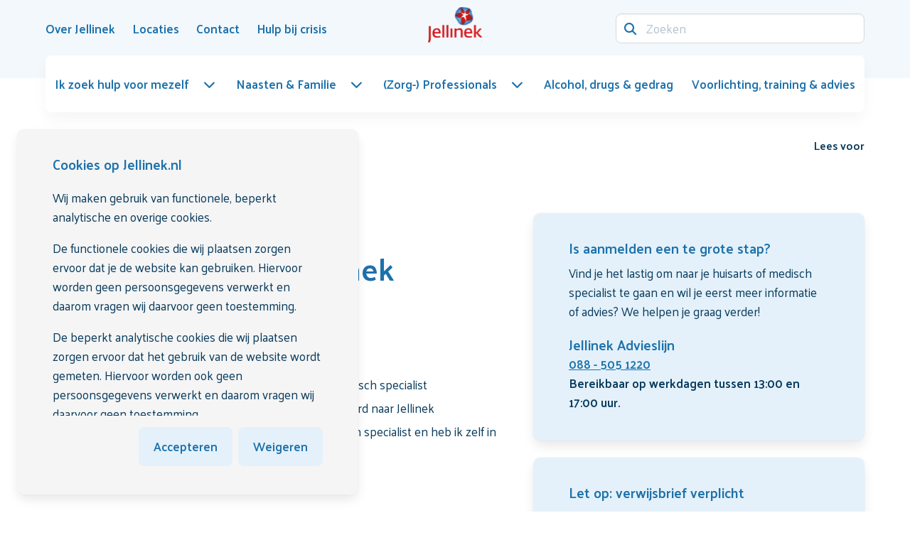

--- FILE ---
content_type: text/html; charset=utf-8
request_url: https://www.jellinek.nl/aanmelding/
body_size: 11438
content:
<!DOCTYPE html>
<html class="nojs has-navbar-fixed-top " lang="nl-nl">
<head>

    <script>

                window.dataLayer = window.dataLayer || [];
                function gtag() { dataLayer.push(arguments); }

                gtag('consent', 'default', {
                    'functionality_storage': 'granted',
                    'security_storage': 'granted',
                    'personalization_storage': 'denied',
                    'ad_storage': 'denied',
                    'ads_data_redaction': 'true',
                    'ad_user_data': 'denied',
                    'ad_personalization': 'denied',
                    'analytics_storage': 'denied'
                });
    </script>
        <!-- Google Tag Manager -->
        <script>
            (function (w, d, s, l, i) {
            w[l] = w[l] || []; w[l].push({
            'gtm.start':
            new Date().getTime(), event: 'gtm.js'
            }); var f = d.getElementsByTagName(s)[0],
            j = d.createElement(s), dl = l != 'dataLayer' ? '&l=' + l : ''; j.async = true; j.src =
            'https://www.googletagmanager.com/gtm.js?id=' + i + dl; f.parentNode.insertBefore(j, f);
            })(window, document, 'script', 'dataLayer', 'GTM-PJL6CQ');</script>
        <!-- End Google Tag Manager -->

    <meta charset="utf-8">
    <meta name="viewport" content="width=device-width, initial-scale=1.0">
    <meta http-equiv="X-UA-Compatible" content="IE=Edge">

    <link rel="apple-touch-icon" sizes="152x152" href="/favicons/Jellinek/apple-touch-icon.png">
    <link rel="icon" type="image/png" sizes="32x32" href="/favicons/Jellinek/favicon-32x32.png">
    <link rel="icon" type="image/png" sizes="16x16" href="/favicons/Jellinek/favicon-16x16.png">
    <link rel="manifest" href="/favicons/Jellinek/site.webmanifest">
    <link rel="mask-icon" color="#cb2b33" href="/favicons/Jellinek/safari-pinned-tab.svg">
    <link rel="shortcut icon" href="/favicons/Jellinek/favicon.ico">
    <meta name="msapplication-TileColor" content="#cb2b33">
    <meta name="msapplication-config" content="/favicons/Jellinek/browserconfig.xml">
    <meta name="theme-color" content="#ffffff">
    <meta name="node" content="2662" />

    <style>
    html {
        transition: opacity 300ms ease;
    }

        html.nojs {
            opacity: 0;
            visibility: hidden;
        }
</style>

<link rel="preconnect" href="https://fonts.googleapis.com">
<link rel="preconnect" crossorigin href="https://fonts.gstatic.com">
<link rel="stylesheet" href="https://fonts.googleapis.com/css2?family=Palanquin:wght@400;500;600;700&amp;display=swap">
<link rel="stylesheet" href="https://api.fontshare.com/v2/css?f[]=clash-display@200,300,400,500,600,700,1&amp;display=swap">

<noscript>
    <style>
        html.nojs {
            opacity: 1;
            visibility: visible;
        }
    </style>
</noscript>



<link rel="stylesheet" href="/dist/css/main.min.css?2e679d77e70e2d9b879f">



<script defer src="/dist/js/main.bundle.js?2e679d77e70e2d9b879f"></script>


<script src="https://ajax.googleapis.com/ajax/libs/jquery/3.5.1/jquery.min.js"></script>


    <meta name="robots" content="index, follow" />

        <title>Meld je aan voor een intake | Jellinek</title>
        <link rel="canonical" href="https://www.jellinek.nl/aanmelding/" />

            <link rel="alternate" hreflang="nl-nl" href="https://www.jellinek.nl/aanmelding/" />

        <link rel="preconnect" href="https://cdn-eu.readspeaker.com">
        <link rel="dns-prefetch" href="//cdn-eu.readspeaker.com">
        <script>
            window.rsConf = {
                general: { usePost: true }
            };
        </script>
        <script type="text/javascript" id="rs_req_Init" defer src="https://cdn-eu.readspeaker.com/script/14388/webReader/webReader.js?pids=wr&amp;notools=1"></script>
</head>
<body class="theme-jellinek page-intake">
        <!-- Google Tag Manager (noscript) -->
        <div class="is-hidden is-invisible">

            <noscript>
                <iframe src="https://www.googletagmanager.com/ns.html?id=GTM-PJL6CQ"></iframe>
            </noscript>
        </div>
        <!-- End Google Tag Manager (noscript) -->

    
<header class="header">
    <nav id="navbar" class="navbar navbar--main is-fixed-top" role="navigation" aria-label="main navigation">
        <div class="container">
            <div class="navbar-brand">
                    <a class="navbar-item logo" href="/home/" title="Home" aria-label="Logo">
                        <img src="/media/beudlzyg/jellinek_logo_rgb-1-1.svg" alt="Logo" width="75" height="50">
                    </a>
                <a role="button" id="navbar-burger" class="hamburger hamburger--collapse is-hidden-desktop ml-auto"
                   aria-label="menu" aria-expanded="false" data-target="mainmenu">
                    <span class="hamburger-box">
                        <span class="hamburger-inner"></span>
                    </span>
                </a>
            </div>
            <div class="navbar-menu">
                <div class="navbar-start">
                            <a class="navbar-item has-hover" href="/over-jellinek/" >
                                <span>Over Jellinek</span>
                            </a>
                            <a class="navbar-item has-hover" href="/locaties/" >
                                <span>Locaties</span>
                            </a>
                            <a class="navbar-item has-hover" href="/contact/" >
                                <span>Contact</span>
                            </a>
                            <a class="navbar-item has-hover" href="/hulp-bij-crisis/" >
                                <span>Hulp bij crisis</span>
                            </a>
                </div>
                <div class="navbar-end">
                    <form method="GET" action="/search/" class="is-flex is-align-items-center">
                        <div class="navbar-item field has-addons">
                            <div class="control has-icons-left is-flex-grow-1">
                                <input name="q" class="input" type="search" placeholder="Zoeken">
                                <span class="icon is-small is-left">
                                    <i class="fa-solid fa-magnifying-glass"></i>
                                </span>
                            </div>
                        </div>
                    </form>
                </div>
            </div>
        </div>
        <div class="container navbar navbar--secondary">
            <div class="navbar-menu" id="mainmenu">
                <div class="navbar-start">
                        <nav class="mainmenu has-background-white is-relative">
        <ul class="mainmenu-list" id="mainmenu-list">
            <li class="is-hidden-desktop p-0 m-0 nodrill">
                <form method="GET" action="/search/" class="mainmenu-form">
                    <div class="field has-addons">
                        <div class="control has-icons-left is-flex-grow-1">
                            <input name="q" class="input" type="search" placeholder="Zoeken">
                            <span class="icon is-small is-left">
                                <i class="fa-solid fa-magnifying-glass"></i>
                            </span>
                        </div>
                    </div>
                </form>
            </li>
                    <li>
                        <a class="mainmenu-ancestorlink has-hover mainmenu-dropdownlink is-flex is-align-items-center is-justify-content-space-between is-relative is-hidden-touch " href="/ik-zoek-hulp-voor-mezelf/">
                            <span>Ik zoek hulp voor mezelf</span>
                            <span class="icon ml-4"><i class="fa-solid fa-chevron-down"></i></span>
                        </a>
                        <a href="#" class="mainmenu-ancestorlink mainmenu-drilldownlink is-flex is-justify-content-space-between is-relative is-hidden-desktop " role="button">
                            <span>Ik zoek hulp voor mezelf</span>
                            <span class="icon"><i class="fa-solid fa-chevron-right"></i></span>
                        </a>
        <ul class="mainmenu-child mainmenu-child--first has-background-white">
            <li class="is-hidden-desktop">
                <a href="#" class="mainmenu-backlink is-block" data-action="back" role="button">
                    <span class="icon has-background-primary is-rounded mr-3"><i class="fa-solid fa-arrow-left"></i></span>
                    <span>Terug</span>
                </a>
            </li>
            <li class="is-hidden-desktop">
                <a class="has-hover is-block is-flex is-justify-content-space-between is-align-items-center mainmenu-categorylink" href="/ik-zoek-hulp-voor-mezelf/">
                    <div>
                        <span>Ik zoek hulp voor mezelf</span>
                    </div>
                </a>
            </li>
            <li class="p-0 m-0 is-hidden-desktop"><hr /></li>
                    <li>
                        <a class="has-hover is-block is-flex is-justify-content-space-between is-align-items-center " href="/ik-zoek-hulp-voor-mezelf/heb-ik-een-verslaving/">
                            <div>
                                <span>Heb ik een verslaving?</span>
                                    <span class="has-text-text is-size-9 has-text-weight-medium is-hidden-touch no-hover is-block mt-2">Test je gebruik</span>
                            </div>
                        </a>
                    </li>
                    <li>
                        <a class="mainmenu-dropdownlink has-hover is-flex is-align-items-center is-justify-content-space-between is-relative is-hidden-touch " href="/ik-zoek-hulp-voor-mezelf/behandelingen/">
                            <div class="mainmenu-dropdownlink__inner">
                                <span>Behandelingen bij Jellinek</span>
                                    <span class="has-text-text is-size-9 has-text-weight-medium is-hidden-touch no-hover is-block mt-2">Wat kun je verwachten? En wat zijn wachttijden en soorten behandeling?</span>
                            </div>
                            <span class="icon ml-4"><i class="fa-solid fa-chevron-down"></i></span>
                        </a>
                        <a href="#" class="mainmenu-drilldownlink is-flex is-align-items-center is-justify-content-space-between is-relative is-hidden-desktop " role="button">
                            <span>Behandelingen bij Jellinek</span>
                            <span class="icon"><i class="fa-solid fa-chevron-right"></i></span>
                        </a>
                        <ul class="mainmenu-child mainmenu-child--second has-background-white">
                            <li class="is-hidden-desktop">
                                <a href="#" class="mainmenu-backlink is-block" data-action="back" role="button">
                                    <span class="icon has-background-primary is-rounded mr-3"><i class="fa-solid fa-arrow-left"></i></span>
                                    <span>Terug naar Ik zoek hulp voor mezelf</span>
                                </a>
                            </li>
                            <li class="is-hidden-desktop">
                                <a class="has-hover is-block is-flex is-justify-content-space-between is-align-items-center mainmenu-categorylink" href="/ik-zoek-hulp-voor-mezelf/behandelingen/">
                                    <div>
                                        <span>Behandelingen bij Jellinek</span>
                                    </div>
                                </a>
                            </li>
                            <li class="is-hidden-desktop p-0 m-0"><hr /></li>
                                <li>
                                    <a class="has-hover is-flex is-justify-content-space-between is-block " href="/ik-zoek-hulp-voor-mezelf/behandelingen/behandeltraject/">
                                        <span>Behandeltraject</span>
                                    </a>
                                </li>
                                <li>
                                    <a class="has-hover is-flex is-justify-content-space-between is-block " href="/ik-zoek-hulp-voor-mezelf/behandelingen/volwassenen/">
                                        <span>Behandelingen voor volwassenen</span>
                                    </a>
                                </li>
                                <li>
                                    <a class="has-hover is-flex is-justify-content-space-between is-block " href="/ik-zoek-hulp-voor-mezelf/behandelingen/jeugd/">
                                        <span>Behandelingen voor de jeugd</span>
                                    </a>
                                </li>
                                <li>
                                    <a class="has-hover is-flex is-justify-content-space-between is-block " href="/ik-zoek-hulp-voor-mezelf/behandelingen/wachttijden/">
                                        <span>Wachttijden</span>
                                    </a>
                                </li>
                        </ul>
                    </li>
                    <li>
                        <a class="has-hover is-block is-flex is-justify-content-space-between is-align-items-center " href="/ik-zoek-hulp-voor-mezelf/zelfstandig-minderenstoppen/">
                            <div>
                                <span>Zelfstandig minderen/stoppen</span>
                                    <span class="has-text-text is-size-9 has-text-weight-medium is-hidden-touch no-hover is-block mt-2">Jellinek Online Zelfhulp</span>
                            </div>
                        </a>
                    </li>
                <li class="is-hidden-touch is-fullwidth">
                    <a href="/aanmelding/" class="button is-primary cta is-fullwidth">
                        <span>Meld je aan voor een intake</span>
                        <span class="icon has-background-white has-text-link is-rounded ml-auto"><i class="fa-solid fa-arrow-right"></i></span>
                    </a>
                </li>
        </ul>
                    </li>
                    <li>
                        <a class="mainmenu-ancestorlink has-hover mainmenu-dropdownlink is-flex is-align-items-center is-justify-content-space-between is-relative is-hidden-touch " href="/naasten-familie/">
                            <span>Naasten &amp; Familie</span>
                            <span class="icon ml-4"><i class="fa-solid fa-chevron-down"></i></span>
                        </a>
                        <a href="#" class="mainmenu-ancestorlink mainmenu-drilldownlink is-flex is-justify-content-space-between is-relative is-hidden-desktop " role="button">
                            <span>Naasten &amp; Familie</span>
                            <span class="icon"><i class="fa-solid fa-chevron-right"></i></span>
                        </a>
        <ul class="mainmenu-child mainmenu-child--first has-background-white">
            <li class="is-hidden-desktop">
                <a href="#" class="mainmenu-backlink is-block" data-action="back" role="button">
                    <span class="icon has-background-primary is-rounded mr-3"><i class="fa-solid fa-arrow-left"></i></span>
                    <span>Terug</span>
                </a>
            </li>
            <li class="is-hidden-desktop">
                <a class="has-hover is-block is-flex is-justify-content-space-between is-align-items-center mainmenu-categorylink" href="/naasten-familie/">
                    <div>
                        <span>Naasten &amp; Familie</span>
                    </div>
                </a>
            </li>
            <li class="p-0 m-0 is-hidden-desktop"><hr /></li>
                    <li>
                        <a class="mainmenu-dropdownlink has-hover is-flex is-align-items-center is-justify-content-space-between is-relative is-hidden-touch " href="/naasten-familie/voor-partners-familie-vrienden/">
                            <div class="mainmenu-dropdownlink__inner">
                                <span>Voor partners, familie &amp; vrienden</span>
                                    <span class="has-text-text is-size-9 has-text-weight-medium is-hidden-touch no-hover is-block mt-2">Sterk Ernaast</span>
                            </div>
                            <span class="icon ml-4"><i class="fa-solid fa-chevron-down"></i></span>
                        </a>
                        <a href="#" class="mainmenu-drilldownlink is-flex is-align-items-center is-justify-content-space-between is-relative is-hidden-desktop " role="button">
                            <span>Voor partners, familie &amp; vrienden</span>
                            <span class="icon"><i class="fa-solid fa-chevron-right"></i></span>
                        </a>
                        <ul class="mainmenu-child mainmenu-child--second has-background-white">
                            <li class="is-hidden-desktop">
                                <a href="#" class="mainmenu-backlink is-block" data-action="back" role="button">
                                    <span class="icon has-background-primary is-rounded mr-3"><i class="fa-solid fa-arrow-left"></i></span>
                                    <span>Terug naar Naasten &amp; Familie</span>
                                </a>
                            </li>
                            <li class="is-hidden-desktop">
                                <a class="has-hover is-block is-flex is-justify-content-space-between is-align-items-center mainmenu-categorylink" href="/naasten-familie/voor-partners-familie-vrienden/">
                                    <div>
                                        <span>Voor partners, familie &amp; vrienden</span>
                                    </div>
                                </a>
                            </li>
                            <li class="is-hidden-desktop p-0 m-0"><hr /></li>
                                <li>
                                    <a class="has-hover is-flex is-justify-content-space-between is-block " href="/naasten-familie/voor-partners-familie-vrienden/naastenraad/">
                                        <span>Naastenraad</span>
                                    </a>
                                </li>
                                <li>
                                    <a class="has-hover is-flex is-justify-content-space-between is-block " href="/naasten-familie/voor-partners-familie-vrienden/familievertrouwenspersoon/">
                                        <span>Familievertrouwenspersoon</span>
                                    </a>
                                </li>
                        </ul>
                    </li>
                    <li>
                        <a class="has-hover is-block is-flex is-justify-content-space-between is-align-items-center " href="/naasten-familie/voor-kinderen/">
                            <div>
                                <span>Voor kinderen</span>
                                    <span class="has-text-text is-size-9 has-text-weight-medium is-hidden-touch no-hover is-block mt-2">KOPP/KOV</span>
                            </div>
                        </a>
                    </li>
                    <li>
                        <a class="has-hover is-block is-flex is-justify-content-space-between is-align-items-center " href="/naasten-familie/voor-ouders/">
                            <div>
                                <span>Voor ouders</span>
                                    <span class="has-text-text is-size-9 has-text-weight-medium is-hidden-touch no-hover is-block mt-2">Jellinek Jeugdpreventie</span>
                            </div>
                        </a>
                    </li>
        </ul>
                    </li>
                    <li>
                        <a class="mainmenu-ancestorlink has-hover mainmenu-dropdownlink is-flex is-align-items-center is-justify-content-space-between is-relative is-hidden-touch " href="/zorg-professionals/">
                            <span>(Zorg-) Professionals</span>
                            <span class="icon ml-4"><i class="fa-solid fa-chevron-down"></i></span>
                        </a>
                        <a href="#" class="mainmenu-ancestorlink mainmenu-drilldownlink is-flex is-justify-content-space-between is-relative is-hidden-desktop " role="button">
                            <span>(Zorg-) Professionals</span>
                            <span class="icon"><i class="fa-solid fa-chevron-right"></i></span>
                        </a>
        <ul class="mainmenu-child mainmenu-child--first has-background-white">
            <li class="is-hidden-desktop">
                <a href="#" class="mainmenu-backlink is-block" data-action="back" role="button">
                    <span class="icon has-background-primary is-rounded mr-3"><i class="fa-solid fa-arrow-left"></i></span>
                    <span>Terug</span>
                </a>
            </li>
            <li class="is-hidden-desktop">
                <a class="has-hover is-block is-flex is-justify-content-space-between is-align-items-center mainmenu-categorylink" href="/zorg-professionals/">
                    <div>
                        <span>(Zorg-) Professionals</span>
                    </div>
                </a>
            </li>
            <li class="p-0 m-0 is-hidden-desktop"><hr /></li>
                    <li>
                        <a class="mainmenu-dropdownlink has-hover is-flex is-align-items-center is-justify-content-space-between is-relative is-hidden-touch " href="/zorg-professionals/verwijzers/">
                            <div class="mainmenu-dropdownlink__inner">
                                <span>Verwijzers</span>
                                    <span class="has-text-text is-size-9 has-text-weight-medium is-hidden-touch no-hover is-block mt-2">Ondersteuning voor huisartsen, praktijkondersteuners en andere verwijzers</span>
                            </div>
                            <span class="icon ml-4"><i class="fa-solid fa-chevron-down"></i></span>
                        </a>
                        <a href="#" class="mainmenu-drilldownlink is-flex is-align-items-center is-justify-content-space-between is-relative is-hidden-desktop " role="button">
                            <span>Verwijzers</span>
                            <span class="icon"><i class="fa-solid fa-chevron-right"></i></span>
                        </a>
                        <ul class="mainmenu-child mainmenu-child--second has-background-white">
                            <li class="is-hidden-desktop">
                                <a href="#" class="mainmenu-backlink is-block" data-action="back" role="button">
                                    <span class="icon has-background-primary is-rounded mr-3"><i class="fa-solid fa-arrow-left"></i></span>
                                    <span>Terug naar (Zorg-) Professionals</span>
                                </a>
                            </li>
                            <li class="is-hidden-desktop">
                                <a class="has-hover is-block is-flex is-justify-content-space-between is-align-items-center mainmenu-categorylink" href="/zorg-professionals/verwijzers/">
                                    <div>
                                        <span>Verwijzers</span>
                                    </div>
                                </a>
                            </li>
                            <li class="is-hidden-desktop p-0 m-0"><hr /></li>
                                <li>
                                    <a class="has-hover is-flex is-justify-content-space-between is-block " href="/zorg-professionals/verwijzers/patient-aanmelden/">
                                        <span>Pati&#xEB;nt aanmelden</span>
                                    </a>
                                </li>
                                <li>
                                    <a class="has-hover is-flex is-justify-content-space-between is-block " href="/zorg-professionals/verwijzers/aanmelding-met-spoed/">
                                        <span>Aanmelding met spoed</span>
                                    </a>
                                </li>
                                <li>
                                    <a class="has-hover is-flex is-justify-content-space-between is-block " href="/zorg-professionals/verwijzers/behandelaanbod-jellinek/">
                                        <span>Behandelaanbod Jellinek</span>
                                    </a>
                                </li>
                                <li>
                                    <a class="has-hover is-flex is-justify-content-space-between is-block " href="/zorg-professionals/verwijzers/deskundigheidsbevordering-preventieaanbod/">
                                        <span>Deskundigheidsbevordering &amp; preventieaanbod</span>
                                    </a>
                                </li>
                                <li>
                                    <a class="has-hover is-flex is-justify-content-space-between is-block " href="/zorg-professionals/verwijzers/hulp-bij-signaleren/">
                                        <span>Hulp bij signaleren</span>
                                    </a>
                                </li>
                                <li>
                                    <a class="has-hover is-flex is-justify-content-space-between is-block " href="/zorg-professionals/verwijzers/consultatie-advies/">
                                        <span>Consultatie &amp; advies</span>
                                    </a>
                                </li>
                        </ul>
                    </li>
                    <li>
                        <a class="has-hover is-block is-flex is-justify-content-space-between is-align-items-center " href="/zorg-professionals/ander-type-professionals/">
                            <div>
                                <span>Andere type professionals</span>
                                    <span class="has-text-text is-size-9 has-text-weight-medium is-hidden-touch no-hover is-block mt-2">Ondersteuning bij de omgang met risicovol middelengebruik in de praktijk</span>
                            </div>
                        </a>
                    </li>
        </ul>
                    </li>
                    <li>
                        <a class="mainmenu-ancestorlink has-hover is-flex is-align-items-center is-justify-content-space-between is-block " href="/alcohol-drugs-gedrag/">
                            <span>Alcohol, drugs &amp; gedrag</span>
                        </a>
                    </li>
                    <li>
                        <a class="mainmenu-ancestorlink has-hover is-flex is-align-items-center is-justify-content-space-between is-block " href="/voorlichting-training-advies/">
                            <span>Voorlichting, training &amp; advies</span>
                        </a>
                    </li>
            <li class="is-hidden-desktop p-0 m-0 nodrill"><hr /></li>
                <li class="is-hidden-desktop nodrill">
                    <a class="is-flex is-align-items-center is-justify-content-space-between is-block" href="/over-jellinek/">
                        <span>Over Jellinek</span>
                    </a>
                </li>
                <li class="is-hidden-desktop nodrill">
                    <a class="is-flex is-align-items-center is-justify-content-space-between is-block" href="/locaties/">
                        <span>Locaties</span>
                    </a>
                </li>
                <li class="is-hidden-desktop nodrill">
                    <a class="is-flex is-align-items-center is-justify-content-space-between is-block" href="/contact/">
                        <span>Contact</span>
                    </a>
                </li>
                <li class="is-hidden-desktop nodrill">
                    <a class="is-flex is-align-items-center is-justify-content-space-between is-block" href="/hulp-bij-crisis/">
                        <span>Hulp bij crisis</span>
                    </a>
                </li>
            <li class="is-hidden-desktop p-0 m-0 nodrill"><hr /></li>
                <li class="is-hidden-desktop p-0 m-0 nodrill">
                    <div class="dropdown is-clickable is-hidden-desktop">
                        <div class="dropdown-trigger">
                            <button class="button" aria-haspopup="true" aria-controls="dropdown-language">
                                <span class="icon">
                                    <img src="/svg/socials_language/Dutch.svg" width="20" height="20" alt="NL Flag" />
                                </span>
                                <span>NL</span>
                                <span class="icon has-text-link is-small">
                                    <i class="fa-solid fa-chevron-down" aria-hidden="true"></i>
                                </span>
                            </button>
                        </div>
                        <div class="dropdown-menu" id="dropdown-language" role="menu">
                            <div class="dropdown-content is-clipped">
                                    <a href="#" class="dropdown-item is-flex is-align-items-center ">
                                        <span class="icon mr-1">
                                            <img src="/svg/socials_language/English.svg" width="20" height="20" alt="EN" />
                                        </span>
                                        <span class="mr-2">EN</span>
                                    </a>
                                    <a href="/aanmelding/" class="dropdown-item is-flex is-align-items-center is-active">
                                        <span class="icon mr-1">
                                            <img src="/svg/socials_language/Dutch.svg" width="20" height="20" alt="NL" />
                                        </span>
                                        <span class="mr-2">NL</span>
                                            <span class="icon has-text-link ml-auto">
                                                <i class="fa-solid fa-check"></i>
                                            </span>
                                    </a>
                                    <a href="#" class="dropdown-item is-flex is-align-items-center ">
                                        <span class="icon mr-1">
                                            <img src="/svg/socials_language/Arabic.svg" width="20" height="20" alt="AR" />
                                        </span>
                                        <span class="mr-2">AR</span>
                                    </a>
                                    <a href="#" class="dropdown-item is-flex is-align-items-center ">
                                        <span class="icon mr-1">
                                            <img src="/svg/socials_language/Turkish.svg" width="20" height="20" alt="TR" />
                                        </span>
                                        <span class="mr-2">TR</span>
                                    </a>
                            </div>
                        </div>
                    </div>
                </li>
        </ul>
    </nav>


                </div>
            </div>
        </div>
    </nav>
</header>


    <main id="maincontent">
        
<section class="section-breadcrumb">
    <div class="container">
        <div class="columns is-mobile">
            <div class="column">
                
    <nav class="breadcrumb has-arrow-separator" aria-label="breadcrumbs">
        <ul itemscope itemtype="https://schema.org/BreadcrumbList">
                <li itemprop="itemListElement" itemscope itemtype="https://schema.org/ListItem">
                    <a href="https://www.jellinek.nl/" itemprop="item" title="Jellinek">
                        <span class="icon breadcrumb__home is-hidden-touch">
                            <i class="fa-solid fa-house"></i>
                        </span>
                            <span class="icon has-background-primary is-rounded mr-2 is-hidden-desktop">
                                <i class="fa-solid fa-chevron-left"></i>
                            </span>
                            <span class="breadcrumb__text is-hidden-touch is-size-9" itemprop="name">Jellinek</span>
                            <span class="breadcrumb__text is-hidden-desktop is-size-9">Terug</span>

                    </a>
                    <meta itemprop="position" content="1" />
                </li>
                <li itemprop="itemListElement" itemscope itemtype="https://schema.org/ListItem" class="is-hidden">
                    <a href="https://www.jellinek.nl/aanmelding/" itemprop="item">
                        <span class="breadcrumb__text" itemprop="name">Aanmelding</span>

                    </a>
                    <meta itemprop="position" content="2" />
                </li>
        </ul>
    </nav>

            </div>
            <div class="column is-narrow">
                
<div class="columns is-mobile is-justify-content-end">
        <div class="column is-narrow">
            <div id="readspeaker_button1" class="rs_skip rsbtn rs_preserve">
                <a rel="nofollow" class="rsbtn_play" title="Laat de tekst voorlezen met ReadSpeaker webReader" href="https://app-eu.readspeaker.com/cgi-bin/rsent?customerid=14388&amp;lang=nl_nl&amp;readid=maincontent&amp;url=https://www.jellinek.nl/aanmelding/">
                    <span class="rsbtn_left rsimg rspart"><span class="rsbtn_text"><span>Lees voor</span></span></span>
                    <span class="rsbtn_right rsimg rsplay rspart"></span>
                </a>
            </div>
        </div>
</div>

            </div>
        </div>
    </div>
</section>





<section class="section intake">
    <div class="container">
        <div class="columns">
            <div class="column is-7">
                <h1 class="title is-1 mb-6">Aanmelden voor een intakegesprek bij Jellinek</h1>
                <h2 class="subtitle is-2">Verwijsbrief</h2>
                <form id="intake-form" class="validate" data-api="/api/aanmeldingen" data-returnurl="/aanmelding/bedankt/">
                    <div class="field mb-5">
                        <p class="label mb-3">Heb je een verwijsbrief? *</p>
                        <div class="control is-flex is-flex-direction-column">
                            <input type="radio" name="Verwijsbrief" id="referral-choice1" class="by-radio" value="Nee, deze moet ik nog aanvragen bij mijn huisarts">
                            <label for="referral-choice1" class="by-checkable mb-2">Nee, deze moet ik nog aanvragen bij mijn huisarts of medisch specialist</label>
                            <input type="radio" name="Verwijsbrief" id="referral-choice2" class="by-radio" value="Ja, deze is door mijn huisarts verstuurd naar Jellinek">
                            <label for="referral-choice2" class="by-checkable mb-2">Ja, deze is door mijn huisarts of medisch specialist verstuurd naar Jellinek</label>
                            <input type="radio" name="Verwijsbrief" id="referral-choice3" class="by-radio" value="Ja, deze heb ik meegekregen van mijnhuisarts en heb ik zelf in mijn bezit">
                            <label for="referral-choice3" class="by-checkable">Ja, deze heb ik meegekregen van mijn huisarts of medisch specialist en heb ik zelf in mijn bezit</label>
                            <small id="referral-validation-error" class="is-invisible help is-danger">Selecteer een verwijsbrief optie</small>
                        </div>
                    </div>

                    <div id="referral-option1" class="box has-background-tertiary mt-5 mb-6 content">
                        <h2 class="title is-5">Nog geen verwijsbrief? </h2>
                        <div class="content"><div class="alert alert-info">
<p>Vul het online aanmeldformulier verder in.&nbsp;</p>
<p>Onderneem zelf ook alvast de volgende stappen:</p>
<ol>
<li>Maak een afspraak met je huisarts of medisch specialist</li>
<li>Vraag bij je huisarts of medisch specialist om een verwijsbrief voor Jellinek</li>
</ol>
<p class="">De huisarts of medisch specialist kan zelf de verwijsbrief naar ons sturen of deze aan jou meegeven. In dat geval kun je hem mailen naar <a href="mailto:aanmelden@arkin.nl">aanmelden@arkin.nl</a>.</p>
<p class="">Vind je het lastig om naar je huisarts of medisch specialist te gaan en wil je eerst meer informatie of advies? We helpen je graag verder! Bel de Jellinek Advieslijn op 088 - 505 1220 (bereikbaar op werkdagen tussen 13:00 en 17:00 uur).</p>
</div></div>
                    </div>

                    <div id="referral-option2">
                        <div class="box has-background-tertiary mt-5 mb-6 content">
                            <h2 class="title is-5">Fijn!</h2>
                            <div class="content"><p>Vul het formulier verder in en voeg hieronder direct je verwijsbrief toe. Dat kan bijv. een scan of een foto zijn. Let op, de maximale bestandsgrootte is 5MB.</p>
<p class="nombot">Tip. Maak een foto van de verwijsbrief en vul dit formulier op je telefoon in. Dan kan je de foto direct selecteren.</p></div>
                        </div>

                        <div class="file mb-3 is-flex is-align-items-center is-flex-wrap-wrap">
                            <label class="file-label">
                                <input class="file-input" type="file" name="Bijlage">
                                <span class="file-cta">
                                    <span class="file-label">Kies bestand</span>
                                </span>
                            </label>
                            <span class="file-name is-borderless is-flex is-fullheight"></span>
                        </div>
                        <div>
                            <p><strong>Let op: verwijsbrief verplicht</strong></p>
                            <p>Toegestane bestandstypen: pdf, doc, docx, txt, rtf, jpg, jpeg, gif, png, tiff, Max. bestandsgrootte: 5 MB.</p>
                        </div>
                    </div>

                    <h2 class="subtitle is-2 mb-4 mt-6">Persoonlijke gegevens</h2>

                    <div class="field">
                        <div class="control">
                            <input class="input" type="text" placeholder="Voornaam *" id="voornaam" name="Voornaam" maxlength="256" data-validation="not-blank">
                            <small class="validation-error-message hidden help is-danger">Voornaam is verplicht</small>
                        </div>
                    </div>

                    <div class="field-body">
                        <div class="field">
                            <div class="control">
                                <input class="input" type="text" placeholder="Tussenvoegsel" id="tussenvoegsel" name="Tussenvoegsel" maxlength="50">
                            </div>
                        </div>

                        <div class="field">
                            <div class="control">
                                <input class="input" type="text" placeholder="Achternaam *" id="achternaam" name="Achternaam" maxlength="256" data-validation="not-blank">
                                <small class="validation-error-message hidden help is-danger">Achternaam is verplicht</small>
                            </div>
                        </div>
                    </div>

                    <div class="field mb-5">
                        <p class="label mb-3">Geslacht *</p>
                        <div class="control is-flex is-flex-direction-column">
                            <input type="radio" name="Geslacht" id="gender1" class="by-radio" value="1">
                            <label for="gender1" class="by-checkable mb-2">Man</label>
                            <input type="radio" name="Geslacht" id="gender2" class="by-radio" value="2">
                            <label for="gender2" class="by-checkable mb-2">Vrouw</label>
                            <input type="radio" name="Geslacht" id="gender3" class="by-radio" value="162950000">
                            <label for="gender3" class="by-checkable">Anders / zeg ik liever niet</label>
                            <small id="gender-validation-error" class="is-invisible help is-danger">Selecteer een geslacht</small>
                        </div>
                    </div>

                    <div class="field">
                        <div class="control">
                            <input type="text" id="geboortedatum" placeholder="Geboortedatum *" name="Geboortedatum" class="input date-picker" data-validation="not-blank">
                            <small class="validation-error-message hidden help is-danger">Geboortedatum is verplicht</small>
                        </div>
                    </div>

                    <div class="field">
                        <div class="control">
                            <input class="input" type="text" placeholder="Woonplaats *" id="plaats" name="Plaats" maxlength="256" data-validation="not-blank">
                            <small class="validation-error-message hidden help is-danger">Woonplaats is verplicht</small>
                        </div>
                    </div>

                    <div class="field">
                        <div class="control">
                            <input class="input" type="email" placeholder="E-mailadres *" id="emailadres" name="Emailadres" maxlength="256" data-validation="not-blank email">
                            <small class="validation-error-message hidden help is-danger">Vul een geldig e-mailadres in, bijv: email@domein.nl</small>
                        </div>
                    </div>

                    <div class="field">
                        <div class="control">
                            <input type="tel" class="input" placeholder="Telefoonnummer *" id="telefoonnummer" name="Telefoonnummer" maxlength="64" data-validation="not-blank">
                            <small class="validation-error-message hidden help is-danger">Vul een geldig telefoonnummer in, bijv: 0612345678</small>
                        </div>
                    </div>

                    <div class="field mb-5">
                        <div class="control">
                            <div class="select is-fullwidth">
                                <select name="Voorkeurlocatie">
                                    <option value="" disabled selected>Voorkeur locatie</option>
                                        <option value="Utrecht">Utrecht</option>
                                        <option value=" - "> - </option>
                                        <option value="Amsterdam">Amsterdam</option>
                                        <option value="Gooi en Vechtstreek">Gooi en Vechtstreek</option>
                                        <option value="Amersfoort">Amersfoort</option>
                                        <option value="Digitaal">Digitaal</option>
                                </select>
                            </div>
                        </div>
                    </div>

                    <div class="field">
                        <div class="control">
                            <textarea class="textarea" placeholder="Opmerkingen" id="opmerkingen" name="Opmerkingen" maxlength="2000"></textarea>
                        </div>
                    </div>


                    <div class="field mt-6 is-flex is-justify-content-space-between">
                        <small class="validation-error-message hidden help is-danger is-size-8">Controleer a.u.b. het formulier</small>
                        <div class="control is-flex">
                            <button id="submit-intake-form" type="submit" class="button is-link ml-auto is-primary">Aanmelding verzenden</button>
                        </div>
                    </div>

                    <div class="box has-background-primary-light has-text-centered p-3 my-5 is-hidden" id="errormessage">Er is iets mis gegaan, probeer het opnieuw of neem contact op met Jellinek</div>
                    <input type="hidden" name="DigitalLocationNodeNames" value="Digitaal" />
                </form>

                <div class="content"></div>
            </div>
            <div class="column">
                <div class="box has-background-lightblue content">
                    <h2 class="title is-4 mb-3">Is aanmelden een te grote stap?</h2>
                    <p>Vind je het lastig om naar je huisarts of medisch specialist te gaan en wil je eerst meer informatie of advies? We helpen je graag verder!</p>

                    <h2 class="title is-4 mb-1 mt-5">Jellinek Advieslijn</h2>
                    <a href="tel:310885051220">088 - 505 1220</a>
                    <p><strong>Bereikbaar op werkdagen tussen 13:00 en 17:00 uur.</strong></p>
                </div>

                <div class="box has-background-lightblue content">
                    <h2 class="title is-4 mb-3">Let op: verwijsbrief verplicht</h2>
                    <p>Om een behandeling ook daadwerkelijk te kunnen starten, heeft Jellinek een verwijzing van je huisarts, medisch specialist, straatdokter, regiebehandelaar of bedrijfsarts nodig. Je zorgverzekeraar kan dan de behandeling vergoeden.</p>
                </div>
            </div>
        </div>
    </div>
</section>

    </main>

    
<footer class="footer">
        <div class="footer-section healthcard-section">
            
<div class="container">
    <div class="columns is-mobile is-multiline is-vcentered">
            <div class="column is-12-mobile content mb-0 healthcard-column healthcard-column--text">
                <p>Jellinek is een <a rel="noopener" href="/over-jellinek/kwaliteit-van-zorg/topggz/" target="_blank" title="TOPGGz">TopGGZ</a> instelling. Cliënten beoordelen ons met een 8,7 op <a rel="noopener" href="/over-jellinek/kwaliteit-van-zorg/" target="_blank" title="Kwaliteit van zorg">Zorgkaart Nederland</a></p>
            </div>
            <div class="column is-narrow healthcard-column">
                <img src="/media/o3ka0x5m/2022_keurmerk-topggz-erkend_rgb-1.svg" alt="Logo" width="60" height="60">
            </div>
            <div class="column is-narrow healthcard-column">
                <div class="healthcard">
                    <div class="healthcard-score"><strong>8,7</strong></div>
                </div>
            </div>
    </div>
</div>
        </div>
    
    <div class="footer-section footer-section--contact">
        <div class="container">
            <div class="columns">
                <div class="column">
                        <h2 class="title is-3 has-text-white">Op zoek naar hulp voor jezelf of iemand in je omgeving?</h2>
                        <p>Wij helpen je graag bij het vinden van de juiste hulp.</p>
                </div>
                    <div class="column is-narrow">
                        <div class="buttons">
                                    <a href="tel:0885051220" class="button is-primary footer-section--contact__button" >
                                        <span>
                                                <span class="icon"><i class="fa-solid fa-phone"></i></span>
                                            <span>Bel 088 505 1220 (13u - 17u)</span>
                                        </span>
                                        <span class="icon has-background-white has-text-link is-rounded ml-3"><i class="fa-solid fa-arrow-right"></i></span>
                                    </a>
                                    <a href="/contact/" class="button is-secondary footer-section--contact__button" >
                                        <span>
                                            <span>Stuur een bericht</span>
                                        </span>
                                        <span class="icon has-background-primary is-rounded ml-3"><i class="fa-solid fa-arrow-right"></i></span>
                                    </a>
                        </div>
                    </div>
            </div>
        </div>
    </div>
    <div class="footer-section footer-section--navigation is-size-9">
        <div class="container">
            <div class="columns is-vcentered">
                <div class="column is-flex is-align-items-center is-flex-wrap-wrap footer-section--navigation__column">
                    <span class="icon is-small mr-1"><i class="fa-regular fa-copyright"></i></span>
                    <span class="mr-1">2026</span>
                        <div class="footer-section--navigation__rte"><p>Jellinek | Onderdeel van <a href="https://arkin.nl/" title="Arkin Website">Stichting Arkin</a></p></div>
                </div>
                    <div class="column is-narrow is-flex content footer-section--navigation__quicklinks mb-0">
                            <a href="/disclaimer/" class="has-text-white has-text-weight-normal is-size-9">Disclaimer</a>
                            <a href="/privacyverklaring/" class="has-text-white has-text-weight-normal is-size-9">Privacyverklaring</a>
                            <a href="/cookiebeleid/" class="has-text-white has-text-weight-normal is-size-9">Cookiebeleid</a>
                    </div>
                    <div class="column is-narrow footer-section--navigation__column">
                        <div class="buttons">
                                    <a href="https://www.facebook.com/jellinek.nl/" class="button is-small is-link" title="Facebook"  target=&quot;_blank&quot;>
                                        <span class="icon"><i class="fa-brands fa-facebook-f fa-lg"></i></span>
                                    </a>
                                    <a href="https://www.instagram.com/jellinek.verslavingszorg/" class="button is-small is-link" title="Instagram"  target=&quot;_blank&quot;>
                                        <span class="icon"><i class="fa-brands fa-instagram fa-lg"></i></span>
                                    </a>
                                    <a href="https://nl.linkedin.com/company/jellinek" class="button is-small is-link" title="LinkedIn"  target=&quot;_blank&quot;>
                                        <span class="icon"><i class="fa-brands fa-linkedin-in fa-lg"></i></span>
                                    </a>
                                    <a href="https://www.youtube.com/user/DeJellinek" class="button is-small is-link" title="YouTube"  target=&quot;_blank&quot;>
                                        <span class="icon"><i class="fa-brands fa-youtube fa-lg"></i></span>
                                    </a>
                                    <a href="https://twitter.com/ggz_jellinek?lang=en" class="button is-small is-link" title="Twitter"  target=&quot;_blank&quot;>
                                        <span class="icon"><i class="fa-brands fa-x-twitter fa-lg"></i></span>
                                    </a>
                        </div>
                    </div>
            </div>
        </div>
    </div>
</footer>


    <div class="popup is-flex is-justify-content-space-between is-flex-wrap-wrap">
        

        

<div class="cookie">
    <div class="cookie-consent box has-background-light mb-0 is-hidden--soft">
        <div class="cookie-content">
                <h3 class="title is-4">Cookies op Jellinek.nl</h3>

                <div class="block content">
                    <p>Wij maken gebruik van functionele, beperkt analytische en overige cookies.&nbsp;</p>
<p>De functionele cookies die wij plaatsen zorgen ervoor dat je de website kan gebruiken. Hiervoor worden geen persoonsgegevens verwerkt en daarom vragen wij daarvoor geen toestemming. &nbsp;</p>
<p>De beperkt analytische cookies die wij plaatsen zorgen ervoor dat het gebruik van de website wordt gemeten. Hiervoor worden ook geen persoonsgegevens verwerkt en daarom vragen wij daarvoor geen toestemming. &nbsp;</p>
<p>De overige cookies die worden geplaatst zijn voor het afspelen van de video's. Wij vragen jouw toestemming omdat jouw persoonsgegevens (IP-adres, browsergegevens, type besturingssysteem, schermresolutie, apparaat kenmerken, bezoekgedrag, locatie gegevens en eventuele accountinformatie) worden verwerkt op het moment dat de video's afspelen.&nbsp;</p>
<p>Wij delen deze persoonsgegevens met 2 partners (Youtube en Vimeo) zodat de video's op onze website kunnen worden afgespeeld. Wanneer je dat niet wilt, kun je deze toestemming weigeren. Dat betekent echter dat je de video’s niet op onze website kunt bekijken. &nbsp;</p>
<p>Je kunt je toestemming altijd intrekken/wijzigen via de zwevende knop die altijd linksonder in beeld is.&nbsp;</p>
<p>Voor een uitgebreide uitleg over onze cookies, kun je ons <a rel="noopener" href="/cookiebeleid/" target="_blank" title="Cookiebeleid">cookiebeleid</a> raadplegen. &nbsp;</p>
<p>Een uitgebreide uitleg over de verwerking van persoonsgegevens, lees je in onze <a rel="noopener" href="/privacyverklaring/" target="_blank" title="Privacyverklaring">privacyverklaring</a>.&nbsp;</p>
                </div>
        </div>
        <div class="buttons is-justify-content-flex-end is-flex-shrink-0">
            <button class="button cookie-choice is-secondary" data-consent="true">
                <span>Accepteren</span>
            </button>

                <button class="button cookie-choice is-secondary" data-consent="false">
                    <span>Weigeren</span>
                </button>
        </div>
    </div>

    <button class="cookie-toggle button is-primary px-5 is-hidden--soft">
        <span class="icon"><i class="fa-solid fa-cookie"></i></span>
    </button>
</div>
    </div>

        <link rel="preconnect" href="https://cdn.jsdelivr.net">
        <link rel="dns-prefetch" href="//cdn.jsdelivr.net">
        <script src="https://cdn.jsdelivr.net/gh/elmahio/elmah.io.javascript@latest/dist/elmahio.min.js"></script>
        <script>
            var log = new Elmahio({
                apiKey: '03a7b080afa548f2b772be4fce9db7da',
                logId: '00757e9b-8119-4a1f-a774-3f9357891326',
            });
        </script>

    <script src="/App_Plugins/UmbracoForms/Assets/promise-polyfill/dist/polyfill.min.js?v=13.5.0" type="application/javascript"></script><script src="/App_Plugins/UmbracoForms/Assets/aspnet-client-validation/dist/aspnet-validation.min.js?v=13.5.0" type="application/javascript"></script>


    <script type="application/ld+json">
        {"@context":"https://schema.org","@type":"Organization","@id":"https://www.jellinek.nl/#organization","name":"Jellinek","url":"https://www.jellinek.nl","sameAs":[],"telephone":"","location":{"@type":"MedicalBusiness","@id":"https://www.jellinek.nl/#location","name":"Jellinek","address":{"@type":"PostalAddress","streetAddress":"","addressLocality":"","postalCode":"","addressCountry":""}}}
    </script>

    
</body>
</html>


--- FILE ---
content_type: text/javascript
request_url: https://www.jellinek.nl/dist/js/main.bundle.js?2e679d77e70e2d9b879f
body_size: 301750
content:
!function(){var e,t,n,i,s={8555:function(e){var t;window,t=function(){return function(e){var t={};function n(i){if(t[i])return t[i].exports;var s=t[i]={i:i,l:!1,exports:{}};return e[i].call(s.exports,s,s.exports,n),s.l=!0,s.exports}return n.m=e,n.c=t,n.d=function(e,t,i){n.o(e,t)||Object.defineProperty(e,t,{enumerable:!0,get:i})},n.r=function(e){"undefined"!=typeof Symbol&&Symbol.toStringTag&&Object.defineProperty(e,Symbol.toStringTag,{value:"Module"}),Object.defineProperty(e,"__esModule",{value:!0})},n.t=function(e,t){if(1&t&&(e=n(e)),8&t)return e;if(4&t&&"object"==typeof e&&e&&e.__esModule)return e;var i=Object.create(null);if(n.r(i),Object.defineProperty(i,"default",{enumerable:!0,value:e}),2&t&&"string"!=typeof e)for(var s in e)n.d(i,s,function(t){return e[t]}.bind(null,s));return i},n.n=function(e){var t=e&&e.__esModule?function(){return e.default}:function(){return e};return n.d(t,"a",t),t},n.o=function(e,t){return Object.prototype.hasOwnProperty.call(e,t)},n.p="",n(n.s=12)}([function(e,t){function n(t){return e.exports=n=Object.setPrototypeOf?Object.getPrototypeOf:function(e){return e.__proto__||Object.getPrototypeOf(e)},n(t)}e.exports=n},function(e,t){e.exports=function(e,t){if(!(e instanceof t))throw new TypeError("Cannot call a class as a function")}},function(e,t){function n(e,t){for(var n=0;n<t.length;n++){var i=t[n];i.enumerable=i.enumerable||!1,i.configurable=!0,"value"in i&&(i.writable=!0),Object.defineProperty(e,i.key,i)}}e.exports=function(e,t,i){return t&&n(e.prototype,t),i&&n(e,i),e}},function(e,t){e.exports=function(e){if(void 0===e)throw new ReferenceError("this hasn't been initialised - super() hasn't been called");return e}},function(e,t,n){var i=n(8);e.exports=function(e){for(var t=1;t<arguments.length;t++){var n=null!=arguments[t]?arguments[t]:{},s=Object.keys(n);"function"==typeof Object.getOwnPropertySymbols&&(s=s.concat(Object.getOwnPropertySymbols(n).filter((function(e){return Object.getOwnPropertyDescriptor(n,e).enumerable})))),s.forEach((function(t){i(e,t,n[t])}))}return e}},function(e,t,n){var i=n(6),s=n(3);e.exports=function(e,t){return!t||"object"!==i(t)&&"function"!=typeof t?s(e):t}},function(e,t){function n(e){return(n="function"==typeof Symbol&&"symbol"==typeof Symbol.iterator?function(e){return typeof e}:function(e){return e&&"function"==typeof Symbol&&e.constructor===Symbol&&e!==Symbol.prototype?"symbol":typeof e})(e)}function i(t){return"function"==typeof Symbol&&"symbol"===n(Symbol.iterator)?e.exports=i=function(e){return n(e)}:e.exports=i=function(e){return e&&"function"==typeof Symbol&&e.constructor===Symbol&&e!==Symbol.prototype?"symbol":n(e)},i(t)}e.exports=i},function(e,t,n){var i=n(11);e.exports=function(e,t){if("function"!=typeof t&&null!==t)throw new TypeError("Super expression must either be null or a function");e.prototype=Object.create(t&&t.prototype,{constructor:{value:e,writable:!0,configurable:!0}}),t&&i(e,t)}},function(e,t){e.exports=function(e,t,n){return t in e?Object.defineProperty(e,t,{value:n,enumerable:!0,configurable:!0,writable:!0}):e[t]=n,e}},function(e,t,n){n(0);var i=n(10);function s(t,n,r){return"undefined"!=typeof Reflect&&Reflect.get?e.exports=s=Reflect.get:e.exports=s=function(e,t,n){var s=i(e,t);if(s){var r=Object.getOwnPropertyDescriptor(s,t);return r.get?r.get.call(n):r.value}},s(t,n,r||t)}e.exports=s},function(e,t,n){var i=n(0);e.exports=function(e,t){for(;!Object.prototype.hasOwnProperty.call(e,t)&&null!==(e=i(e)););return e}},function(e,t){function n(t,i){return e.exports=n=Object.setPrototypeOf||function(e,t){return e.__proto__=t,e},n(t,i)}e.exports=n},function(e,t,n){"use strict";n.r(t);var i=n(1),s=n.n(i),r=n(2),o=n.n(r),a=n(5),l=n.n(a),c=n(3),d=n.n(c),u=n(0),h=n.n(u),p=n(9),f=n.n(p),m=n(7),g=n.n(m),b=n(4),y=n.n(b),v=function(){function e(){var t=arguments.length>0&&void 0!==arguments[0]?arguments[0]:[];s()(this,e),this._listeners=new Map(t),this._middlewares=new Map}return o()(e,[{key:"listenerCount",value:function(e){return this._listeners.has(e)?this._listeners.get(e).length:0}},{key:"removeListeners",value:function(){var e=this,t=arguments.length>0&&void 0!==arguments[0]?arguments[0]:null,n=arguments.length>1&&void 0!==arguments[1]&&arguments[1];null!==t?Array.isArray(t)?name.forEach((function(t){return e.removeListeners(t,n)})):(this._listeners.delete(t),n&&this.removeMiddleware(t)):this._listeners=new Map}},{key:"middleware",value:function(e,t){var n=this;Array.isArray(e)?name.forEach((function(e){return n.middleware(e,t)})):(Array.isArray(this._middlewares.get(e))||this._middlewares.set(e,[]),this._middlewares.get(e).push(t))}},{key:"removeMiddleware",value:function(){var e=this,t=arguments.length>0&&void 0!==arguments[0]?arguments[0]:null;null!==t?Array.isArray(t)?name.forEach((function(t){return e.removeMiddleware(t)})):this._middlewares.delete(t):this._middlewares=new Map}},{key:"on",value:function(e,t){var n=this,i=arguments.length>2&&void 0!==arguments[2]&&arguments[2];if(Array.isArray(e))e.forEach((function(e){return n.on(e,t)}));else{var s=(e=e.toString()).split(/,|, | /);s.length>1?s.forEach((function(e){return n.on(e,t)})):(Array.isArray(this._listeners.get(e))||this._listeners.set(e,[]),this._listeners.get(e).push({once:i,callback:t}))}}},{key:"once",value:function(e,t){this.on(e,t,!0)}},{key:"emit",value:function(e,t){var n=this,i=arguments.length>2&&void 0!==arguments[2]&&arguments[2];e=e.toString();var s=this._listeners.get(e),r=null,o=0,a=i;if(Array.isArray(s))for(s.forEach((function(l,c){i||(r=n._middlewares.get(e),Array.isArray(r)?(r.forEach((function(n){n(t,(function(){var e=arguments.length>0&&void 0!==arguments[0]?arguments[0]:null;null!==e&&(t=e),o++}),e)})),o>=r.length&&(a=!0)):a=!0),a&&(l.once&&(s[c]=null),l.callback(t))}));-1!==s.indexOf(null);)s.splice(s.indexOf(null),1)}}]),e}(),w=n(8),x=n.n(w),C=n(6),A=n.n(C),S=function(e){return"string"==typeof e||!!e&&"object"===A()(e)&&"[object String]"===Object.prototype.toString.call(e)},k=function(e){try{return Node.prototype.cloneNode.call(e,!1),!0}catch(e){return!1}},_=/^(?:f(?:alse)?|no?|0+)$/i,E=function(){var e=!1;if("undefined"!=typeof window&&"function"==typeof window.addEventListener){var t=Object.defineProperty({},"passive",{get:function(){return e=!0,!0}}),n=function(){};window.addEventListener("testPassive",n,t),window.removeEventListener("testPassive",n,t)}return e},T=function(e,t){return function(e){return"function"==typeof e}(e)?e(t||("undefined"!=typeof document?document:null)):S(e)?t&&k(t)?t.querySelectorAll(e):"undefined"!=typeof document?document.querySelectorAll(e):null:k(e)?[e]:function(e){return NodeList.prototype.isPrototypeOf(e)}(e)?e:null},L=function(e){var t=arguments.length>1&&void 0!==arguments[1]?arguments[1]:{};return k(e)&&e.dataset?Object.keys(e.dataset).filter((function(e){return Object.keys(t).includes(e)})).reduce((function(t,n){return y()({},t,x()({},n,e.dataset[n]))}),{}):{}};"undefined"==typeof Node||Node.prototype.on||(Node.prototype.on=function(e,t){var n=this;return Array.isArray(e)||(e=e.split(" ")),e.forEach((function(e){n.addEventListener(e.trim(),t,!!E()&&{passive:!1})})),this}),"undefined"==typeof NodeList||NodeList.prototype.on||(NodeList.prototype.on=function(e,t){return this.forEach((function(n){n.on(e,t)})),this}),"undefined"==typeof Node||Node.prototype.off||(Node.prototype.off=function(e,t){var n=this;return Array.isArray(e)||(e=e.split(" ")),e.forEach((function(e){n.removeEventListener(e.trim(),t,!!E()&&{passive:!1})})),this}),"undefined"==typeof NodeList||NodeList.prototype.off||(NodeList.prototype.off=function(e,t){return this.forEach((function(n){n.off(e,t)})),this});var O=function(e){function t(e){var n,i=arguments.length>1&&void 0!==arguments[1]?arguments[1]:{},r=arguments.length>2&&void 0!==arguments[2]?arguments[2]:{};if(s()(this,t),(n=l()(this,h()(t).call(this))).element=S(e)?n.options.container.querySelector(e):e,!n.element)throw new Error("An invalid selector or non-DOM node has been provided for ".concat(n.constructor.name,"."));return n.element[n.constructor.name]=n.constructor._interface.bind(d()(n)),n.element[n.constructor.name].Constructor=n.constructor.name,n.id=function(){return(arguments.length>0&&void 0!==arguments[0]?arguments[0]:"")+([1e7]+-1e3+-4e3+-8e3+-1e11).replace(/[018]/g,(function(e){return(e^crypto.getRandomValues(new Uint8Array(1))[0]&15>>e/4).toString(16)}))}(n.constructor.name+"-"),n.options=y()({},r,i,L(n.element,r)),n}return g()(t,e),o()(t,null,[{key:"attach",value:function(){var e=this,t=arguments.length>0&&void 0!==arguments[0]?arguments[0]:null,n=arguments.length>1&&void 0!==arguments[1]?arguments[1]:{},i=arguments.length>2&&void 0!==arguments[2]?arguments[2]:{},s=new Array;return null===t||(n=y()({},i,n,L(this.element,i)),(T(t,n.container)||[]).forEach((function(i){void 0===i[e.constructor.name]?s.push(new e(i,y()({selector:t},n))):s.push(i[e.constructor.name])}))),s}},{key:"_interface",value:function(){var e=arguments.length>0&&void 0!==arguments[0]?arguments[0]:{};if("string"==typeof e){if(void 0===this[e])throw new TypeError('No method named "'.concat(e,'"'));return this[e](e)}return this}}]),t}(v),B={allowMultiple:!1,container:"undefined"!=typeof document?document:null};n.d(t,"default",(function(){return M}));var M=function(e){function t(e){var n,i=arguments.length>1&&void 0!==arguments[1]?arguments[1]:{};return s()(this,t),(n=l()(this,h()(t).call(this,e,i,B))).onTriggerClick=n.onTriggerClick.bind(d()(n)),n.onTransitionEnd=n.onTransitionEnd.bind(d()(n)),n._init(),n}return g()(t,e),o()(t,[{key:"_init",value:function(){if(this._originalHeight=this.element.style.height,this._parent=this.element.dataset.parent,this._parent){var e=this.options.container.querySelector("#".concat(this._parent));this._siblings=T(this.options.selector,e)||[]}this._triggers=this.options.container.querySelectorAll('[data-action="collapse"][href="#'.concat(this.element.id,'"], [data-action="collapse"][data-target="').concat(this.element.id,'"]'))||null,this._triggers&&this._triggers.on("click touch",this.onTriggerClick),this._transitionEvent=function(){var e=document.createElement("fakeelement"),t={transition:"transitionend",OTransition:"oTransitionEnd",MozTransition:"transitionend",WebkitTransition:"webkitTransitionEnd"};for(var n in t)if(void 0!==e.style[n])return t[n]}(),this._transitionEvent&&this.element.on(this._transitionEvent,this.onTransitionEnd),this.element.classList.contains("is-active")?this.expand():this.collapse()}},{key:"destroy",value:function(){this._triggers&&this._triggers.off("click touch",this.onTriggerClick,!1)}},{key:"collapsed",value:function(){return this._collapsed}},{key:"expand",value:function(){var e=this;(void 0===this._collapsed||this._collapsed)&&(this.emit("before:expand",this),this._collapsed=!1,this._parent&&!function(e){return!_.test(e)&&!!e}(this.options.allowMultiple)&&this._siblings.forEach((function(t){t.isSameNode(e.element)||t.bulmaCollapsible&&t.bulmaCollapsible("close")})),this.element.style.height=this.element.scrollHeight+"px",this.element.classList.add("is-active"),this.element.setAttribute("aria-expanded",!0),this._triggers&&this._triggers.forEach((function(e){e.classList.add("is-active")})),this.emit("after:expand",this))}},{key:"open",value:function(){this.expand()}},{key:"collapse",value:function(){void 0!==this._collapsed&&this._collapsed||(this.emit("before:collapse",this),this._collapsed=!0,this.element.style.height=0,this.element.classList.remove("is-active"),this.element.setAttribute("aria-expanded",!1),this._triggers&&this._triggers.forEach((function(e){e.classList.remove("is-active")})),this.emit("after:collapse",this))}},{key:"close",value:function(){this.collapse()}},{key:"onTriggerClick",value:function(e){e.preventDefault(),this.collapsed()?(e.currentTarget.classList.add("is-active"),this.expand()):(e.currentTarget.classList.remove("is-active"),this.collapse())}},{key:"onTransitionEnd",value:function(e){this._collapsed||(this.element.style.height=this._originalHeight)}}],[{key:"attach",value:function(){var e=arguments.length>0&&void 0!==arguments[0]?arguments[0]:".is-collapsible",n=arguments.length>1&&void 0!==arguments[1]?arguments[1]:{};return f()(h()(t),"attach",this).call(this,e,n,B)}}]),t}(O)}]).default},e.exports=t()},1081:function(e,t,n){"use strict";var i=n(1354),s=n.n(i),r=n(6314),o=n.n(r),a=n(4417),l=n.n(a),c=new URL(n(2425),n.b),d=new URL(n(9842),n.b),u=new URL(n(6991),n.b),h=o()(s()),p=l()(c),f=l()(d),m=l()(u);h.push([e.id,"/* required styles */\r\n\r\n.leaflet-pane,\r\n.leaflet-tile,\r\n.leaflet-marker-icon,\r\n.leaflet-marker-shadow,\r\n.leaflet-tile-container,\r\n.leaflet-pane > svg,\r\n.leaflet-pane > canvas,\r\n.leaflet-zoom-box,\r\n.leaflet-image-layer,\r\n.leaflet-layer {\r\n\tposition: absolute;\r\n\tleft: 0;\r\n\ttop: 0;\r\n\t}\r\n.leaflet-container {\r\n\toverflow: hidden;\r\n\t}\r\n.leaflet-tile,\r\n.leaflet-marker-icon,\r\n.leaflet-marker-shadow {\r\n\t-webkit-user-select: none;\r\n\t   -moz-user-select: none;\r\n\t        user-select: none;\r\n\t  -webkit-user-drag: none;\r\n\t}\r\n/* Prevents IE11 from highlighting tiles in blue */\r\n.leaflet-tile::selection {\r\n\tbackground: transparent;\r\n}\r\n/* Safari renders non-retina tile on retina better with this, but Chrome is worse */\r\n.leaflet-safari .leaflet-tile {\r\n\timage-rendering: -webkit-optimize-contrast;\r\n\t}\r\n/* hack that prevents hw layers \"stretching\" when loading new tiles */\r\n.leaflet-safari .leaflet-tile-container {\r\n\twidth: 1600px;\r\n\theight: 1600px;\r\n\t-webkit-transform-origin: 0 0;\r\n\t}\r\n.leaflet-marker-icon,\r\n.leaflet-marker-shadow {\r\n\tdisplay: block;\r\n\t}\r\n/* .leaflet-container svg: reset svg max-width decleration shipped in Joomla! (joomla.org) 3.x */\r\n/* .leaflet-container img: map is broken in FF if you have max-width: 100% on tiles */\r\n.leaflet-container .leaflet-overlay-pane svg {\r\n\tmax-width: none !important;\r\n\tmax-height: none !important;\r\n\t}\r\n.leaflet-container .leaflet-marker-pane img,\r\n.leaflet-container .leaflet-shadow-pane img,\r\n.leaflet-container .leaflet-tile-pane img,\r\n.leaflet-container img.leaflet-image-layer,\r\n.leaflet-container .leaflet-tile {\r\n\tmax-width: none !important;\r\n\tmax-height: none !important;\r\n\twidth: auto;\r\n\tpadding: 0;\r\n\t}\r\n\r\n.leaflet-container img.leaflet-tile {\r\n\t/* See: https://bugs.chromium.org/p/chromium/issues/detail?id=600120 */\r\n\tmix-blend-mode: plus-lighter;\r\n}\r\n\r\n.leaflet-container.leaflet-touch-zoom {\r\n\t-ms-touch-action: pan-x pan-y;\r\n\ttouch-action: pan-x pan-y;\r\n\t}\r\n.leaflet-container.leaflet-touch-drag {\r\n\t-ms-touch-action: pinch-zoom;\r\n\t/* Fallback for FF which doesn't support pinch-zoom */\r\n\ttouch-action: none;\r\n\ttouch-action: pinch-zoom;\r\n}\r\n.leaflet-container.leaflet-touch-drag.leaflet-touch-zoom {\r\n\t-ms-touch-action: none;\r\n\ttouch-action: none;\r\n}\r\n.leaflet-container {\r\n\t-webkit-tap-highlight-color: transparent;\r\n}\r\n.leaflet-container a {\r\n\t-webkit-tap-highlight-color: rgba(51, 181, 229, 0.4);\r\n}\r\n.leaflet-tile {\r\n\tfilter: inherit;\r\n\tvisibility: hidden;\r\n\t}\r\n.leaflet-tile-loaded {\r\n\tvisibility: inherit;\r\n\t}\r\n.leaflet-zoom-box {\r\n\twidth: 0;\r\n\theight: 0;\r\n\t-moz-box-sizing: border-box;\r\n\t     box-sizing: border-box;\r\n\tz-index: 800;\r\n\t}\r\n/* workaround for https://bugzilla.mozilla.org/show_bug.cgi?id=888319 */\r\n.leaflet-overlay-pane svg {\r\n\t-moz-user-select: none;\r\n\t}\r\n\r\n.leaflet-pane         { z-index: 400; }\r\n\r\n.leaflet-tile-pane    { z-index: 200; }\r\n.leaflet-overlay-pane { z-index: 400; }\r\n.leaflet-shadow-pane  { z-index: 500; }\r\n.leaflet-marker-pane  { z-index: 600; }\r\n.leaflet-tooltip-pane   { z-index: 650; }\r\n.leaflet-popup-pane   { z-index: 700; }\r\n\r\n.leaflet-map-pane canvas { z-index: 100; }\r\n.leaflet-map-pane svg    { z-index: 200; }\r\n\r\n.leaflet-vml-shape {\r\n\twidth: 1px;\r\n\theight: 1px;\r\n\t}\r\n.lvml {\r\n\tbehavior: url(#default#VML);\r\n\tdisplay: inline-block;\r\n\tposition: absolute;\r\n\t}\r\n\r\n\r\n/* control positioning */\r\n\r\n.leaflet-control {\r\n\tposition: relative;\r\n\tz-index: 800;\r\n\tpointer-events: visiblePainted; /* IE 9-10 doesn't have auto */\r\n\tpointer-events: auto;\r\n\t}\r\n.leaflet-top,\r\n.leaflet-bottom {\r\n\tposition: absolute;\r\n\tz-index: 1000;\r\n\tpointer-events: none;\r\n\t}\r\n.leaflet-top {\r\n\ttop: 0;\r\n\t}\r\n.leaflet-right {\r\n\tright: 0;\r\n\t}\r\n.leaflet-bottom {\r\n\tbottom: 0;\r\n\t}\r\n.leaflet-left {\r\n\tleft: 0;\r\n\t}\r\n.leaflet-control {\r\n\tfloat: left;\r\n\tclear: both;\r\n\t}\r\n.leaflet-right .leaflet-control {\r\n\tfloat: right;\r\n\t}\r\n.leaflet-top .leaflet-control {\r\n\tmargin-top: 10px;\r\n\t}\r\n.leaflet-bottom .leaflet-control {\r\n\tmargin-bottom: 10px;\r\n\t}\r\n.leaflet-left .leaflet-control {\r\n\tmargin-left: 10px;\r\n\t}\r\n.leaflet-right .leaflet-control {\r\n\tmargin-right: 10px;\r\n\t}\r\n\r\n\r\n/* zoom and fade animations */\r\n\r\n.leaflet-fade-anim .leaflet-popup {\r\n\topacity: 0;\r\n\t-webkit-transition: opacity 0.2s linear;\r\n\t   -moz-transition: opacity 0.2s linear;\r\n\t        transition: opacity 0.2s linear;\r\n\t}\r\n.leaflet-fade-anim .leaflet-map-pane .leaflet-popup {\r\n\topacity: 1;\r\n\t}\r\n.leaflet-zoom-animated {\r\n\t-webkit-transform-origin: 0 0;\r\n\t    -ms-transform-origin: 0 0;\r\n\t        transform-origin: 0 0;\r\n\t}\r\nsvg.leaflet-zoom-animated {\r\n\twill-change: transform;\r\n}\r\n\r\n.leaflet-zoom-anim .leaflet-zoom-animated {\r\n\t-webkit-transition: -webkit-transform 0.25s cubic-bezier(0,0,0.25,1);\r\n\t   -moz-transition:    -moz-transform 0.25s cubic-bezier(0,0,0.25,1);\r\n\t        transition:         transform 0.25s cubic-bezier(0,0,0.25,1);\r\n\t}\r\n.leaflet-zoom-anim .leaflet-tile,\r\n.leaflet-pan-anim .leaflet-tile {\r\n\t-webkit-transition: none;\r\n\t   -moz-transition: none;\r\n\t        transition: none;\r\n\t}\r\n\r\n.leaflet-zoom-anim .leaflet-zoom-hide {\r\n\tvisibility: hidden;\r\n\t}\r\n\r\n\r\n/* cursors */\r\n\r\n.leaflet-interactive {\r\n\tcursor: pointer;\r\n\t}\r\n.leaflet-grab {\r\n\tcursor: -webkit-grab;\r\n\tcursor:    -moz-grab;\r\n\tcursor:         grab;\r\n\t}\r\n.leaflet-crosshair,\r\n.leaflet-crosshair .leaflet-interactive {\r\n\tcursor: crosshair;\r\n\t}\r\n.leaflet-popup-pane,\r\n.leaflet-control {\r\n\tcursor: auto;\r\n\t}\r\n.leaflet-dragging .leaflet-grab,\r\n.leaflet-dragging .leaflet-grab .leaflet-interactive,\r\n.leaflet-dragging .leaflet-marker-draggable {\r\n\tcursor: move;\r\n\tcursor: -webkit-grabbing;\r\n\tcursor:    -moz-grabbing;\r\n\tcursor:         grabbing;\r\n\t}\r\n\r\n/* marker & overlays interactivity */\r\n.leaflet-marker-icon,\r\n.leaflet-marker-shadow,\r\n.leaflet-image-layer,\r\n.leaflet-pane > svg path,\r\n.leaflet-tile-container {\r\n\tpointer-events: none;\r\n\t}\r\n\r\n.leaflet-marker-icon.leaflet-interactive,\r\n.leaflet-image-layer.leaflet-interactive,\r\n.leaflet-pane > svg path.leaflet-interactive,\r\nsvg.leaflet-image-layer.leaflet-interactive path {\r\n\tpointer-events: visiblePainted; /* IE 9-10 doesn't have auto */\r\n\tpointer-events: auto;\r\n\t}\r\n\r\n/* visual tweaks */\r\n\r\n.leaflet-container {\r\n\tbackground: #ddd;\r\n\toutline-offset: 1px;\r\n\t}\r\n.leaflet-container a {\r\n\tcolor: #0078A8;\r\n\t}\r\n.leaflet-zoom-box {\r\n\tborder: 2px dotted #38f;\r\n\tbackground: rgba(255,255,255,0.5);\r\n\t}\r\n\r\n\r\n/* general typography */\r\n.leaflet-container {\r\n\tfont-family: \"Helvetica Neue\", Arial, Helvetica, sans-serif;\r\n\tfont-size: 12px;\r\n\tfont-size: 0.75rem;\r\n\tline-height: 1.5;\r\n\t}\r\n\r\n\r\n/* general toolbar styles */\r\n\r\n.leaflet-bar {\r\n\tbox-shadow: 0 1px 5px rgba(0,0,0,0.65);\r\n\tborder-radius: 4px;\r\n\t}\r\n.leaflet-bar a {\r\n\tbackground-color: #fff;\r\n\tborder-bottom: 1px solid #ccc;\r\n\twidth: 26px;\r\n\theight: 26px;\r\n\tline-height: 26px;\r\n\tdisplay: block;\r\n\ttext-align: center;\r\n\ttext-decoration: none;\r\n\tcolor: black;\r\n\t}\r\n.leaflet-bar a,\r\n.leaflet-control-layers-toggle {\r\n\tbackground-position: 50% 50%;\r\n\tbackground-repeat: no-repeat;\r\n\tdisplay: block;\r\n\t}\r\n.leaflet-bar a:hover,\r\n.leaflet-bar a:focus {\r\n\tbackground-color: #f4f4f4;\r\n\t}\r\n.leaflet-bar a:first-child {\r\n\tborder-top-left-radius: 4px;\r\n\tborder-top-right-radius: 4px;\r\n\t}\r\n.leaflet-bar a:last-child {\r\n\tborder-bottom-left-radius: 4px;\r\n\tborder-bottom-right-radius: 4px;\r\n\tborder-bottom: none;\r\n\t}\r\n.leaflet-bar a.leaflet-disabled {\r\n\tcursor: default;\r\n\tbackground-color: #f4f4f4;\r\n\tcolor: #bbb;\r\n\t}\r\n\r\n.leaflet-touch .leaflet-bar a {\r\n\twidth: 30px;\r\n\theight: 30px;\r\n\tline-height: 30px;\r\n\t}\r\n.leaflet-touch .leaflet-bar a:first-child {\r\n\tborder-top-left-radius: 2px;\r\n\tborder-top-right-radius: 2px;\r\n\t}\r\n.leaflet-touch .leaflet-bar a:last-child {\r\n\tborder-bottom-left-radius: 2px;\r\n\tborder-bottom-right-radius: 2px;\r\n\t}\r\n\r\n/* zoom control */\r\n\r\n.leaflet-control-zoom-in,\r\n.leaflet-control-zoom-out {\r\n\tfont: bold 18px 'Lucida Console', Monaco, monospace;\r\n\ttext-indent: 1px;\r\n\t}\r\n\r\n.leaflet-touch .leaflet-control-zoom-in, .leaflet-touch .leaflet-control-zoom-out  {\r\n\tfont-size: 22px;\r\n\t}\r\n\r\n\r\n/* layers control */\r\n\r\n.leaflet-control-layers {\r\n\tbox-shadow: 0 1px 5px rgba(0,0,0,0.4);\r\n\tbackground: #fff;\r\n\tborder-radius: 5px;\r\n\t}\r\n.leaflet-control-layers-toggle {\r\n\tbackground-image: url("+p+");\r\n\twidth: 36px;\r\n\theight: 36px;\r\n\t}\r\n.leaflet-retina .leaflet-control-layers-toggle {\r\n\tbackground-image: url("+f+");\r\n\tbackground-size: 26px 26px;\r\n\t}\r\n.leaflet-touch .leaflet-control-layers-toggle {\r\n\twidth: 44px;\r\n\theight: 44px;\r\n\t}\r\n.leaflet-control-layers .leaflet-control-layers-list,\r\n.leaflet-control-layers-expanded .leaflet-control-layers-toggle {\r\n\tdisplay: none;\r\n\t}\r\n.leaflet-control-layers-expanded .leaflet-control-layers-list {\r\n\tdisplay: block;\r\n\tposition: relative;\r\n\t}\r\n.leaflet-control-layers-expanded {\r\n\tpadding: 6px 10px 6px 6px;\r\n\tcolor: #333;\r\n\tbackground: #fff;\r\n\t}\r\n.leaflet-control-layers-scrollbar {\r\n\toverflow-y: scroll;\r\n\toverflow-x: hidden;\r\n\tpadding-right: 5px;\r\n\t}\r\n.leaflet-control-layers-selector {\r\n\tmargin-top: 2px;\r\n\tposition: relative;\r\n\ttop: 1px;\r\n\t}\r\n.leaflet-control-layers label {\r\n\tdisplay: block;\r\n\tfont-size: 13px;\r\n\tfont-size: 1.08333em;\r\n\t}\r\n.leaflet-control-layers-separator {\r\n\theight: 0;\r\n\tborder-top: 1px solid #ddd;\r\n\tmargin: 5px -10px 5px -6px;\r\n\t}\r\n\r\n/* Default icon URLs */\r\n.leaflet-default-icon-path { /* used only in path-guessing heuristic, see L.Icon.Default */\r\n\tbackground-image: url("+m+');\r\n\t}\r\n\r\n\r\n/* attribution and scale controls */\r\n\r\n.leaflet-container .leaflet-control-attribution {\r\n\tbackground: #fff;\r\n\tbackground: rgba(255, 255, 255, 0.8);\r\n\tmargin: 0;\r\n\t}\r\n.leaflet-control-attribution,\r\n.leaflet-control-scale-line {\r\n\tpadding: 0 5px;\r\n\tcolor: #333;\r\n\tline-height: 1.4;\r\n\t}\r\n.leaflet-control-attribution a {\r\n\ttext-decoration: none;\r\n\t}\r\n.leaflet-control-attribution a:hover,\r\n.leaflet-control-attribution a:focus {\r\n\ttext-decoration: underline;\r\n\t}\r\n.leaflet-attribution-flag {\r\n\tdisplay: inline !important;\r\n\tvertical-align: baseline !important;\r\n\twidth: 1em;\r\n\theight: 0.6669em;\r\n\t}\r\n.leaflet-left .leaflet-control-scale {\r\n\tmargin-left: 5px;\r\n\t}\r\n.leaflet-bottom .leaflet-control-scale {\r\n\tmargin-bottom: 5px;\r\n\t}\r\n.leaflet-control-scale-line {\r\n\tborder: 2px solid #777;\r\n\tborder-top: none;\r\n\tline-height: 1.1;\r\n\tpadding: 2px 5px 1px;\r\n\twhite-space: nowrap;\r\n\t-moz-box-sizing: border-box;\r\n\t     box-sizing: border-box;\r\n\tbackground: rgba(255, 255, 255, 0.8);\r\n\ttext-shadow: 1px 1px #fff;\r\n\t}\r\n.leaflet-control-scale-line:not(:first-child) {\r\n\tborder-top: 2px solid #777;\r\n\tborder-bottom: none;\r\n\tmargin-top: -2px;\r\n\t}\r\n.leaflet-control-scale-line:not(:first-child):not(:last-child) {\r\n\tborder-bottom: 2px solid #777;\r\n\t}\r\n\r\n.leaflet-touch .leaflet-control-attribution,\r\n.leaflet-touch .leaflet-control-layers,\r\n.leaflet-touch .leaflet-bar {\r\n\tbox-shadow: none;\r\n\t}\r\n.leaflet-touch .leaflet-control-layers,\r\n.leaflet-touch .leaflet-bar {\r\n\tborder: 2px solid rgba(0,0,0,0.2);\r\n\tbackground-clip: padding-box;\r\n\t}\r\n\r\n\r\n/* popup */\r\n\r\n.leaflet-popup {\r\n\tposition: absolute;\r\n\ttext-align: center;\r\n\tmargin-bottom: 20px;\r\n\t}\r\n.leaflet-popup-content-wrapper {\r\n\tpadding: 1px;\r\n\ttext-align: left;\r\n\tborder-radius: 12px;\r\n\t}\r\n.leaflet-popup-content {\r\n\tmargin: 13px 24px 13px 20px;\r\n\tline-height: 1.3;\r\n\tfont-size: 13px;\r\n\tfont-size: 1.08333em;\r\n\tmin-height: 1px;\r\n\t}\r\n.leaflet-popup-content p {\r\n\tmargin: 17px 0;\r\n\tmargin: 1.3em 0;\r\n\t}\r\n.leaflet-popup-tip-container {\r\n\twidth: 40px;\r\n\theight: 20px;\r\n\tposition: absolute;\r\n\tleft: 50%;\r\n\tmargin-top: -1px;\r\n\tmargin-left: -20px;\r\n\toverflow: hidden;\r\n\tpointer-events: none;\r\n\t}\r\n.leaflet-popup-tip {\r\n\twidth: 17px;\r\n\theight: 17px;\r\n\tpadding: 1px;\r\n\r\n\tmargin: -10px auto 0;\r\n\tpointer-events: auto;\r\n\r\n\t-webkit-transform: rotate(45deg);\r\n\t   -moz-transform: rotate(45deg);\r\n\t    -ms-transform: rotate(45deg);\r\n\t        transform: rotate(45deg);\r\n\t}\r\n.leaflet-popup-content-wrapper,\r\n.leaflet-popup-tip {\r\n\tbackground: white;\r\n\tcolor: #333;\r\n\tbox-shadow: 0 3px 14px rgba(0,0,0,0.4);\r\n\t}\r\n.leaflet-container a.leaflet-popup-close-button {\r\n\tposition: absolute;\r\n\ttop: 0;\r\n\tright: 0;\r\n\tborder: none;\r\n\ttext-align: center;\r\n\twidth: 24px;\r\n\theight: 24px;\r\n\tfont: 16px/24px Tahoma, Verdana, sans-serif;\r\n\tcolor: #757575;\r\n\ttext-decoration: none;\r\n\tbackground: transparent;\r\n\t}\r\n.leaflet-container a.leaflet-popup-close-button:hover,\r\n.leaflet-container a.leaflet-popup-close-button:focus {\r\n\tcolor: #585858;\r\n\t}\r\n.leaflet-popup-scrolled {\r\n\toverflow: auto;\r\n\t}\r\n\r\n.leaflet-oldie .leaflet-popup-content-wrapper {\r\n\t-ms-zoom: 1;\r\n\t}\r\n.leaflet-oldie .leaflet-popup-tip {\r\n\twidth: 24px;\r\n\tmargin: 0 auto;\r\n\r\n\t-ms-filter: "progid:DXImageTransform.Microsoft.Matrix(M11=0.70710678, M12=0.70710678, M21=-0.70710678, M22=0.70710678)";\r\n\tfilter: progid:DXImageTransform.Microsoft.Matrix(M11=0.70710678, M12=0.70710678, M21=-0.70710678, M22=0.70710678);\r\n\t}\r\n\r\n.leaflet-oldie .leaflet-control-zoom,\r\n.leaflet-oldie .leaflet-control-layers,\r\n.leaflet-oldie .leaflet-popup-content-wrapper,\r\n.leaflet-oldie .leaflet-popup-tip {\r\n\tborder: 1px solid #999;\r\n\t}\r\n\r\n\r\n/* div icon */\r\n\r\n.leaflet-div-icon {\r\n\tbackground: #fff;\r\n\tborder: 1px solid #666;\r\n\t}\r\n\r\n\r\n/* Tooltip */\r\n/* Base styles for the element that has a tooltip */\r\n.leaflet-tooltip {\r\n\tposition: absolute;\r\n\tpadding: 6px;\r\n\tbackground-color: #fff;\r\n\tborder: 1px solid #fff;\r\n\tborder-radius: 3px;\r\n\tcolor: #222;\r\n\twhite-space: nowrap;\r\n\t-webkit-user-select: none;\r\n\t-moz-user-select: none;\r\n\t-ms-user-select: none;\r\n\tuser-select: none;\r\n\tpointer-events: none;\r\n\tbox-shadow: 0 1px 3px rgba(0,0,0,0.4);\r\n\t}\r\n.leaflet-tooltip.leaflet-interactive {\r\n\tcursor: pointer;\r\n\tpointer-events: auto;\r\n\t}\r\n.leaflet-tooltip-top:before,\r\n.leaflet-tooltip-bottom:before,\r\n.leaflet-tooltip-left:before,\r\n.leaflet-tooltip-right:before {\r\n\tposition: absolute;\r\n\tpointer-events: none;\r\n\tborder: 6px solid transparent;\r\n\tbackground: transparent;\r\n\tcontent: "";\r\n\t}\r\n\r\n/* Directions */\r\n\r\n.leaflet-tooltip-bottom {\r\n\tmargin-top: 6px;\r\n}\r\n.leaflet-tooltip-top {\r\n\tmargin-top: -6px;\r\n}\r\n.leaflet-tooltip-bottom:before,\r\n.leaflet-tooltip-top:before {\r\n\tleft: 50%;\r\n\tmargin-left: -6px;\r\n\t}\r\n.leaflet-tooltip-top:before {\r\n\tbottom: 0;\r\n\tmargin-bottom: -12px;\r\n\tborder-top-color: #fff;\r\n\t}\r\n.leaflet-tooltip-bottom:before {\r\n\ttop: 0;\r\n\tmargin-top: -12px;\r\n\tmargin-left: -6px;\r\n\tborder-bottom-color: #fff;\r\n\t}\r\n.leaflet-tooltip-left {\r\n\tmargin-left: -6px;\r\n}\r\n.leaflet-tooltip-right {\r\n\tmargin-left: 6px;\r\n}\r\n.leaflet-tooltip-left:before,\r\n.leaflet-tooltip-right:before {\r\n\ttop: 50%;\r\n\tmargin-top: -6px;\r\n\t}\r\n.leaflet-tooltip-left:before {\r\n\tright: 0;\r\n\tmargin-right: -12px;\r\n\tborder-left-color: #fff;\r\n\t}\r\n.leaflet-tooltip-right:before {\r\n\tleft: 0;\r\n\tmargin-left: -12px;\r\n\tborder-right-color: #fff;\r\n\t}\r\n\r\n/* Printing */\r\n\r\n@media print {\r\n\t/* Prevent printers from removing background-images of controls. */\r\n\t.leaflet-control {\r\n\t\t-webkit-print-color-adjust: exact;\r\n\t\tprint-color-adjust: exact;\r\n\t\t}\r\n\t}\r\n',"",{version:3,sources:["webpack://./node_modules/leaflet/dist/leaflet.css"],names:[],mappings:"AAAA,oBAAoB;;AAEpB;;;;;;;;;;CAUC,kBAAkB;CAClB,OAAO;CACP,MAAM;CACN;AACD;CACC,gBAAgB;CAChB;AACD;;;CAGC,yBAAyB;IACtB,sBAAsB;SACjB,iBAAiB;GACvB,uBAAuB;CACzB;AACD,kDAAkD;AAClD;CACC,uBAAuB;AACxB;AACA,mFAAmF;AACnF;CACC,0CAA0C;CAC1C;AACD,qEAAqE;AACrE;CACC,aAAa;CACb,cAAc;CACd,6BAA6B;CAC7B;AACD;;CAEC,cAAc;CACd;AACD,gGAAgG;AAChG,qFAAqF;AACrF;CACC,0BAA0B;CAC1B,2BAA2B;CAC3B;AACD;;;;;CAKC,0BAA0B;CAC1B,2BAA2B;CAC3B,WAAW;CACX,UAAU;CACV;;AAED;CACC,sEAAsE;CACtE,4BAA4B;AAC7B;;AAEA;CACC,6BAA6B;CAC7B,yBAAyB;CACzB;AACD;CACC,4BAA4B;CAC5B,qDAAqD;CACrD,kBAAkB;CAClB,wBAAwB;AACzB;AACA;CACC,sBAAsB;CACtB,kBAAkB;AACnB;AACA;CACC,wCAAwC;AACzC;AACA;CACC,oDAAoD;AACrD;AACA;CACC,eAAe;CACf,kBAAkB;CAClB;AACD;CACC,mBAAmB;CACnB;AACD;CACC,QAAQ;CACR,SAAS;CACT,2BAA2B;MACtB,sBAAsB;CAC3B,YAAY;CACZ;AACD,uEAAuE;AACvE;CACC,sBAAsB;CACtB;;AAED,wBAAwB,YAAY,EAAE;;AAEtC,wBAAwB,YAAY,EAAE;AACtC,wBAAwB,YAAY,EAAE;AACtC,wBAAwB,YAAY,EAAE;AACtC,wBAAwB,YAAY,EAAE;AACtC,0BAA0B,YAAY,EAAE;AACxC,wBAAwB,YAAY,EAAE;;AAEtC,2BAA2B,YAAY,EAAE;AACzC,2BAA2B,YAAY,EAAE;;AAEzC;CACC,UAAU;CACV,WAAW;CACX;AACD;CACC,2BAA2B;CAC3B,qBAAqB;CACrB,kBAAkB;CAClB;;;AAGD,wBAAwB;;AAExB;CACC,kBAAkB;CAClB,YAAY;CACZ,8BAA8B,EAAE,8BAA8B;CAC9D,oBAAoB;CACpB;AACD;;CAEC,kBAAkB;CAClB,aAAa;CACb,oBAAoB;CACpB;AACD;CACC,MAAM;CACN;AACD;CACC,QAAQ;CACR;AACD;CACC,SAAS;CACT;AACD;CACC,OAAO;CACP;AACD;CACC,WAAW;CACX,WAAW;CACX;AACD;CACC,YAAY;CACZ;AACD;CACC,gBAAgB;CAChB;AACD;CACC,mBAAmB;CACnB;AACD;CACC,iBAAiB;CACjB;AACD;CACC,kBAAkB;CAClB;;;AAGD,6BAA6B;;AAE7B;CACC,UAAU;CACV,uCAAuC;IACpC,oCAAoC;SAC/B,+BAA+B;CACvC;AACD;CACC,UAAU;CACV;AACD;CACC,6BAA6B;KACzB,yBAAyB;SACrB,qBAAqB;CAC7B;AACD;CACC,sBAAsB;AACvB;;AAEA;CACC,oEAAoE;IACjE,iEAAiE;SAC5D,4DAA4D;CACpE;AACD;;CAEC,wBAAwB;IACrB,qBAAqB;SAChB,gBAAgB;CACxB;;AAED;CACC,kBAAkB;CAClB;;;AAGD,YAAY;;AAEZ;CACC,eAAe;CACf;AACD;CACC,oBAAoB;CACpB,oBAAoB;CACpB,oBAAoB;CACpB;AACD;;CAEC,iBAAiB;CACjB;AACD;;CAEC,YAAY;CACZ;AACD;;;CAGC,YAAY;CACZ,wBAAwB;CACxB,wBAAwB;CACxB,wBAAwB;CACxB;;AAED,oCAAoC;AACpC;;;;;CAKC,oBAAoB;CACpB;;AAED;;;;CAIC,8BAA8B,EAAE,8BAA8B;CAC9D,oBAAoB;CACpB;;AAED,kBAAkB;;AAElB;CACC,gBAAgB;CAChB,mBAAmB;CACnB;AACD;CACC,cAAc;CACd;AACD;CACC,uBAAuB;CACvB,iCAAiC;CACjC;;;AAGD,uBAAuB;AACvB;CACC,2DAA2D;CAC3D,eAAe;CACf,kBAAkB;CAClB,gBAAgB;CAChB;;;AAGD,2BAA2B;;AAE3B;CACC,sCAAsC;CACtC,kBAAkB;CAClB;AACD;CACC,sBAAsB;CACtB,6BAA6B;CAC7B,WAAW;CACX,YAAY;CACZ,iBAAiB;CACjB,cAAc;CACd,kBAAkB;CAClB,qBAAqB;CACrB,YAAY;CACZ;AACD;;CAEC,4BAA4B;CAC5B,4BAA4B;CAC5B,cAAc;CACd;AACD;;CAEC,yBAAyB;CACzB;AACD;CACC,2BAA2B;CAC3B,4BAA4B;CAC5B;AACD;CACC,8BAA8B;CAC9B,+BAA+B;CAC/B,mBAAmB;CACnB;AACD;CACC,eAAe;CACf,yBAAyB;CACzB,WAAW;CACX;;AAED;CACC,WAAW;CACX,YAAY;CACZ,iBAAiB;CACjB;AACD;CACC,2BAA2B;CAC3B,4BAA4B;CAC5B;AACD;CACC,8BAA8B;CAC9B,+BAA+B;CAC/B;;AAED,iBAAiB;;AAEjB;;CAEC,mDAAmD;CACnD,gBAAgB;CAChB;;AAED;CACC,eAAe;CACf;;;AAGD,mBAAmB;;AAEnB;CACC,qCAAqC;CACrC,gBAAgB;CAChB,kBAAkB;CAClB;AACD;CACC,yDAAwC;CACxC,WAAW;CACX,YAAY;CACZ;AACD;CACC,yDAA2C;CAC3C,0BAA0B;CAC1B;AACD;CACC,WAAW;CACX,YAAY;CACZ;AACD;;CAEC,aAAa;CACb;AACD;CACC,cAAc;CACd,kBAAkB;CAClB;AACD;CACC,yBAAyB;CACzB,WAAW;CACX,gBAAgB;CAChB;AACD;CACC,kBAAkB;CAClB,kBAAkB;CAClB,kBAAkB;CAClB;AACD;CACC,eAAe;CACf,kBAAkB;CAClB,QAAQ;CACR;AACD;CACC,cAAc;CACd,eAAe;CACf,oBAAoB;CACpB;AACD;CACC,SAAS;CACT,0BAA0B;CAC1B,0BAA0B;CAC1B;;AAED,sBAAsB;AACtB,6BAA6B,6DAA6D;CACzF,yDAA6C;CAC7C;;;AAGD,mCAAmC;;AAEnC;CACC,gBAAgB;CAChB,oCAAoC;CACpC,SAAS;CACT;AACD;;CAEC,cAAc;CACd,WAAW;CACX,gBAAgB;CAChB;AACD;CACC,qBAAqB;CACrB;AACD;;CAEC,0BAA0B;CAC1B;AACD;CACC,0BAA0B;CAC1B,mCAAmC;CACnC,UAAU;CACV,gBAAgB;CAChB;AACD;CACC,gBAAgB;CAChB;AACD;CACC,kBAAkB;CAClB;AACD;CACC,sBAAsB;CACtB,gBAAgB;CAChB,gBAAgB;CAChB,oBAAoB;CACpB,mBAAmB;CACnB,2BAA2B;MACtB,sBAAsB;CAC3B,oCAAoC;CACpC,yBAAyB;CACzB;AACD;CACC,0BAA0B;CAC1B,mBAAmB;CACnB,gBAAgB;CAChB;AACD;CACC,6BAA6B;CAC7B;;AAED;;;CAGC,gBAAgB;CAChB;AACD;;CAEC,iCAAiC;CACjC,4BAA4B;CAC5B;;;AAGD,UAAU;;AAEV;CACC,kBAAkB;CAClB,kBAAkB;CAClB,mBAAmB;CACnB;AACD;CACC,YAAY;CACZ,gBAAgB;CAChB,mBAAmB;CACnB;AACD;CACC,2BAA2B;CAC3B,gBAAgB;CAChB,eAAe;CACf,oBAAoB;CACpB,eAAe;CACf;AACD;CACC,cAAc;CACd,eAAe;CACf;AACD;CACC,WAAW;CACX,YAAY;CACZ,kBAAkB;CAClB,SAAS;CACT,gBAAgB;CAChB,kBAAkB;CAClB,gBAAgB;CAChB,oBAAoB;CACpB;AACD;CACC,WAAW;CACX,YAAY;CACZ,YAAY;;CAEZ,oBAAoB;CACpB,oBAAoB;;CAEpB,gCAAgC;IAC7B,6BAA6B;KAC5B,4BAA4B;SACxB,wBAAwB;CAChC;AACD;;CAEC,iBAAiB;CACjB,WAAW;CACX,sCAAsC;CACtC;AACD;CACC,kBAAkB;CAClB,MAAM;CACN,QAAQ;CACR,YAAY;CACZ,kBAAkB;CAClB,WAAW;CACX,YAAY;CACZ,2CAA2C;CAC3C,cAAc;CACd,qBAAqB;CACrB,uBAAuB;CACvB;AACD;;CAEC,cAAc;CACd;AACD;CACC,cAAc;CACd;;AAED;CACC,WAAW;CACX;AACD;CACC,WAAW;CACX,cAAc;;CAEd,uHAAuH;CACvH,iHAAiH;CACjH;;AAED;;;;CAIC,sBAAsB;CACtB;;;AAGD,aAAa;;AAEb;CACC,gBAAgB;CAChB,sBAAsB;CACtB;;;AAGD,YAAY;AACZ,mDAAmD;AACnD;CACC,kBAAkB;CAClB,YAAY;CACZ,sBAAsB;CACtB,sBAAsB;CACtB,kBAAkB;CAClB,WAAW;CACX,mBAAmB;CACnB,yBAAyB;CACzB,sBAAsB;CACtB,qBAAqB;CACrB,iBAAiB;CACjB,oBAAoB;CACpB,qCAAqC;CACrC;AACD;CACC,eAAe;CACf,oBAAoB;CACpB;AACD;;;;CAIC,kBAAkB;CAClB,oBAAoB;CACpB,6BAA6B;CAC7B,uBAAuB;CACvB,WAAW;CACX;;AAED,eAAe;;AAEf;CACC,eAAe;AAChB;AACA;CACC,gBAAgB;AACjB;AACA;;CAEC,SAAS;CACT,iBAAiB;CACjB;AACD;CACC,SAAS;CACT,oBAAoB;CACpB,sBAAsB;CACtB;AACD;CACC,MAAM;CACN,iBAAiB;CACjB,iBAAiB;CACjB,yBAAyB;CACzB;AACD;CACC,iBAAiB;AAClB;AACA;CACC,gBAAgB;AACjB;AACA;;CAEC,QAAQ;CACR,gBAAgB;CAChB;AACD;CACC,QAAQ;CACR,mBAAmB;CACnB,uBAAuB;CACvB;AACD;CACC,OAAO;CACP,kBAAkB;CAClB,wBAAwB;CACxB;;AAED,aAAa;;AAEb;CACC,kEAAkE;CAClE;EACC,iCAAiC;EACjC,yBAAyB;EACzB;CACD",sourcesContent:['/* required styles */\r\n\r\n.leaflet-pane,\r\n.leaflet-tile,\r\n.leaflet-marker-icon,\r\n.leaflet-marker-shadow,\r\n.leaflet-tile-container,\r\n.leaflet-pane > svg,\r\n.leaflet-pane > canvas,\r\n.leaflet-zoom-box,\r\n.leaflet-image-layer,\r\n.leaflet-layer {\r\n\tposition: absolute;\r\n\tleft: 0;\r\n\ttop: 0;\r\n\t}\r\n.leaflet-container {\r\n\toverflow: hidden;\r\n\t}\r\n.leaflet-tile,\r\n.leaflet-marker-icon,\r\n.leaflet-marker-shadow {\r\n\t-webkit-user-select: none;\r\n\t   -moz-user-select: none;\r\n\t        user-select: none;\r\n\t  -webkit-user-drag: none;\r\n\t}\r\n/* Prevents IE11 from highlighting tiles in blue */\r\n.leaflet-tile::selection {\r\n\tbackground: transparent;\r\n}\r\n/* Safari renders non-retina tile on retina better with this, but Chrome is worse */\r\n.leaflet-safari .leaflet-tile {\r\n\timage-rendering: -webkit-optimize-contrast;\r\n\t}\r\n/* hack that prevents hw layers "stretching" when loading new tiles */\r\n.leaflet-safari .leaflet-tile-container {\r\n\twidth: 1600px;\r\n\theight: 1600px;\r\n\t-webkit-transform-origin: 0 0;\r\n\t}\r\n.leaflet-marker-icon,\r\n.leaflet-marker-shadow {\r\n\tdisplay: block;\r\n\t}\r\n/* .leaflet-container svg: reset svg max-width decleration shipped in Joomla! (joomla.org) 3.x */\r\n/* .leaflet-container img: map is broken in FF if you have max-width: 100% on tiles */\r\n.leaflet-container .leaflet-overlay-pane svg {\r\n\tmax-width: none !important;\r\n\tmax-height: none !important;\r\n\t}\r\n.leaflet-container .leaflet-marker-pane img,\r\n.leaflet-container .leaflet-shadow-pane img,\r\n.leaflet-container .leaflet-tile-pane img,\r\n.leaflet-container img.leaflet-image-layer,\r\n.leaflet-container .leaflet-tile {\r\n\tmax-width: none !important;\r\n\tmax-height: none !important;\r\n\twidth: auto;\r\n\tpadding: 0;\r\n\t}\r\n\r\n.leaflet-container img.leaflet-tile {\r\n\t/* See: https://bugs.chromium.org/p/chromium/issues/detail?id=600120 */\r\n\tmix-blend-mode: plus-lighter;\r\n}\r\n\r\n.leaflet-container.leaflet-touch-zoom {\r\n\t-ms-touch-action: pan-x pan-y;\r\n\ttouch-action: pan-x pan-y;\r\n\t}\r\n.leaflet-container.leaflet-touch-drag {\r\n\t-ms-touch-action: pinch-zoom;\r\n\t/* Fallback for FF which doesn\'t support pinch-zoom */\r\n\ttouch-action: none;\r\n\ttouch-action: pinch-zoom;\r\n}\r\n.leaflet-container.leaflet-touch-drag.leaflet-touch-zoom {\r\n\t-ms-touch-action: none;\r\n\ttouch-action: none;\r\n}\r\n.leaflet-container {\r\n\t-webkit-tap-highlight-color: transparent;\r\n}\r\n.leaflet-container a {\r\n\t-webkit-tap-highlight-color: rgba(51, 181, 229, 0.4);\r\n}\r\n.leaflet-tile {\r\n\tfilter: inherit;\r\n\tvisibility: hidden;\r\n\t}\r\n.leaflet-tile-loaded {\r\n\tvisibility: inherit;\r\n\t}\r\n.leaflet-zoom-box {\r\n\twidth: 0;\r\n\theight: 0;\r\n\t-moz-box-sizing: border-box;\r\n\t     box-sizing: border-box;\r\n\tz-index: 800;\r\n\t}\r\n/* workaround for https://bugzilla.mozilla.org/show_bug.cgi?id=888319 */\r\n.leaflet-overlay-pane svg {\r\n\t-moz-user-select: none;\r\n\t}\r\n\r\n.leaflet-pane         { z-index: 400; }\r\n\r\n.leaflet-tile-pane    { z-index: 200; }\r\n.leaflet-overlay-pane { z-index: 400; }\r\n.leaflet-shadow-pane  { z-index: 500; }\r\n.leaflet-marker-pane  { z-index: 600; }\r\n.leaflet-tooltip-pane   { z-index: 650; }\r\n.leaflet-popup-pane   { z-index: 700; }\r\n\r\n.leaflet-map-pane canvas { z-index: 100; }\r\n.leaflet-map-pane svg    { z-index: 200; }\r\n\r\n.leaflet-vml-shape {\r\n\twidth: 1px;\r\n\theight: 1px;\r\n\t}\r\n.lvml {\r\n\tbehavior: url(#default#VML);\r\n\tdisplay: inline-block;\r\n\tposition: absolute;\r\n\t}\r\n\r\n\r\n/* control positioning */\r\n\r\n.leaflet-control {\r\n\tposition: relative;\r\n\tz-index: 800;\r\n\tpointer-events: visiblePainted; /* IE 9-10 doesn\'t have auto */\r\n\tpointer-events: auto;\r\n\t}\r\n.leaflet-top,\r\n.leaflet-bottom {\r\n\tposition: absolute;\r\n\tz-index: 1000;\r\n\tpointer-events: none;\r\n\t}\r\n.leaflet-top {\r\n\ttop: 0;\r\n\t}\r\n.leaflet-right {\r\n\tright: 0;\r\n\t}\r\n.leaflet-bottom {\r\n\tbottom: 0;\r\n\t}\r\n.leaflet-left {\r\n\tleft: 0;\r\n\t}\r\n.leaflet-control {\r\n\tfloat: left;\r\n\tclear: both;\r\n\t}\r\n.leaflet-right .leaflet-control {\r\n\tfloat: right;\r\n\t}\r\n.leaflet-top .leaflet-control {\r\n\tmargin-top: 10px;\r\n\t}\r\n.leaflet-bottom .leaflet-control {\r\n\tmargin-bottom: 10px;\r\n\t}\r\n.leaflet-left .leaflet-control {\r\n\tmargin-left: 10px;\r\n\t}\r\n.leaflet-right .leaflet-control {\r\n\tmargin-right: 10px;\r\n\t}\r\n\r\n\r\n/* zoom and fade animations */\r\n\r\n.leaflet-fade-anim .leaflet-popup {\r\n\topacity: 0;\r\n\t-webkit-transition: opacity 0.2s linear;\r\n\t   -moz-transition: opacity 0.2s linear;\r\n\t        transition: opacity 0.2s linear;\r\n\t}\r\n.leaflet-fade-anim .leaflet-map-pane .leaflet-popup {\r\n\topacity: 1;\r\n\t}\r\n.leaflet-zoom-animated {\r\n\t-webkit-transform-origin: 0 0;\r\n\t    -ms-transform-origin: 0 0;\r\n\t        transform-origin: 0 0;\r\n\t}\r\nsvg.leaflet-zoom-animated {\r\n\twill-change: transform;\r\n}\r\n\r\n.leaflet-zoom-anim .leaflet-zoom-animated {\r\n\t-webkit-transition: -webkit-transform 0.25s cubic-bezier(0,0,0.25,1);\r\n\t   -moz-transition:    -moz-transform 0.25s cubic-bezier(0,0,0.25,1);\r\n\t        transition:         transform 0.25s cubic-bezier(0,0,0.25,1);\r\n\t}\r\n.leaflet-zoom-anim .leaflet-tile,\r\n.leaflet-pan-anim .leaflet-tile {\r\n\t-webkit-transition: none;\r\n\t   -moz-transition: none;\r\n\t        transition: none;\r\n\t}\r\n\r\n.leaflet-zoom-anim .leaflet-zoom-hide {\r\n\tvisibility: hidden;\r\n\t}\r\n\r\n\r\n/* cursors */\r\n\r\n.leaflet-interactive {\r\n\tcursor: pointer;\r\n\t}\r\n.leaflet-grab {\r\n\tcursor: -webkit-grab;\r\n\tcursor:    -moz-grab;\r\n\tcursor:         grab;\r\n\t}\r\n.leaflet-crosshair,\r\n.leaflet-crosshair .leaflet-interactive {\r\n\tcursor: crosshair;\r\n\t}\r\n.leaflet-popup-pane,\r\n.leaflet-control {\r\n\tcursor: auto;\r\n\t}\r\n.leaflet-dragging .leaflet-grab,\r\n.leaflet-dragging .leaflet-grab .leaflet-interactive,\r\n.leaflet-dragging .leaflet-marker-draggable {\r\n\tcursor: move;\r\n\tcursor: -webkit-grabbing;\r\n\tcursor:    -moz-grabbing;\r\n\tcursor:         grabbing;\r\n\t}\r\n\r\n/* marker & overlays interactivity */\r\n.leaflet-marker-icon,\r\n.leaflet-marker-shadow,\r\n.leaflet-image-layer,\r\n.leaflet-pane > svg path,\r\n.leaflet-tile-container {\r\n\tpointer-events: none;\r\n\t}\r\n\r\n.leaflet-marker-icon.leaflet-interactive,\r\n.leaflet-image-layer.leaflet-interactive,\r\n.leaflet-pane > svg path.leaflet-interactive,\r\nsvg.leaflet-image-layer.leaflet-interactive path {\r\n\tpointer-events: visiblePainted; /* IE 9-10 doesn\'t have auto */\r\n\tpointer-events: auto;\r\n\t}\r\n\r\n/* visual tweaks */\r\n\r\n.leaflet-container {\r\n\tbackground: #ddd;\r\n\toutline-offset: 1px;\r\n\t}\r\n.leaflet-container a {\r\n\tcolor: #0078A8;\r\n\t}\r\n.leaflet-zoom-box {\r\n\tborder: 2px dotted #38f;\r\n\tbackground: rgba(255,255,255,0.5);\r\n\t}\r\n\r\n\r\n/* general typography */\r\n.leaflet-container {\r\n\tfont-family: "Helvetica Neue", Arial, Helvetica, sans-serif;\r\n\tfont-size: 12px;\r\n\tfont-size: 0.75rem;\r\n\tline-height: 1.5;\r\n\t}\r\n\r\n\r\n/* general toolbar styles */\r\n\r\n.leaflet-bar {\r\n\tbox-shadow: 0 1px 5px rgba(0,0,0,0.65);\r\n\tborder-radius: 4px;\r\n\t}\r\n.leaflet-bar a {\r\n\tbackground-color: #fff;\r\n\tborder-bottom: 1px solid #ccc;\r\n\twidth: 26px;\r\n\theight: 26px;\r\n\tline-height: 26px;\r\n\tdisplay: block;\r\n\ttext-align: center;\r\n\ttext-decoration: none;\r\n\tcolor: black;\r\n\t}\r\n.leaflet-bar a,\r\n.leaflet-control-layers-toggle {\r\n\tbackground-position: 50% 50%;\r\n\tbackground-repeat: no-repeat;\r\n\tdisplay: block;\r\n\t}\r\n.leaflet-bar a:hover,\r\n.leaflet-bar a:focus {\r\n\tbackground-color: #f4f4f4;\r\n\t}\r\n.leaflet-bar a:first-child {\r\n\tborder-top-left-radius: 4px;\r\n\tborder-top-right-radius: 4px;\r\n\t}\r\n.leaflet-bar a:last-child {\r\n\tborder-bottom-left-radius: 4px;\r\n\tborder-bottom-right-radius: 4px;\r\n\tborder-bottom: none;\r\n\t}\r\n.leaflet-bar a.leaflet-disabled {\r\n\tcursor: default;\r\n\tbackground-color: #f4f4f4;\r\n\tcolor: #bbb;\r\n\t}\r\n\r\n.leaflet-touch .leaflet-bar a {\r\n\twidth: 30px;\r\n\theight: 30px;\r\n\tline-height: 30px;\r\n\t}\r\n.leaflet-touch .leaflet-bar a:first-child {\r\n\tborder-top-left-radius: 2px;\r\n\tborder-top-right-radius: 2px;\r\n\t}\r\n.leaflet-touch .leaflet-bar a:last-child {\r\n\tborder-bottom-left-radius: 2px;\r\n\tborder-bottom-right-radius: 2px;\r\n\t}\r\n\r\n/* zoom control */\r\n\r\n.leaflet-control-zoom-in,\r\n.leaflet-control-zoom-out {\r\n\tfont: bold 18px \'Lucida Console\', Monaco, monospace;\r\n\ttext-indent: 1px;\r\n\t}\r\n\r\n.leaflet-touch .leaflet-control-zoom-in, .leaflet-touch .leaflet-control-zoom-out  {\r\n\tfont-size: 22px;\r\n\t}\r\n\r\n\r\n/* layers control */\r\n\r\n.leaflet-control-layers {\r\n\tbox-shadow: 0 1px 5px rgba(0,0,0,0.4);\r\n\tbackground: #fff;\r\n\tborder-radius: 5px;\r\n\t}\r\n.leaflet-control-layers-toggle {\r\n\tbackground-image: url(images/layers.png);\r\n\twidth: 36px;\r\n\theight: 36px;\r\n\t}\r\n.leaflet-retina .leaflet-control-layers-toggle {\r\n\tbackground-image: url(images/layers-2x.png);\r\n\tbackground-size: 26px 26px;\r\n\t}\r\n.leaflet-touch .leaflet-control-layers-toggle {\r\n\twidth: 44px;\r\n\theight: 44px;\r\n\t}\r\n.leaflet-control-layers .leaflet-control-layers-list,\r\n.leaflet-control-layers-expanded .leaflet-control-layers-toggle {\r\n\tdisplay: none;\r\n\t}\r\n.leaflet-control-layers-expanded .leaflet-control-layers-list {\r\n\tdisplay: block;\r\n\tposition: relative;\r\n\t}\r\n.leaflet-control-layers-expanded {\r\n\tpadding: 6px 10px 6px 6px;\r\n\tcolor: #333;\r\n\tbackground: #fff;\r\n\t}\r\n.leaflet-control-layers-scrollbar {\r\n\toverflow-y: scroll;\r\n\toverflow-x: hidden;\r\n\tpadding-right: 5px;\r\n\t}\r\n.leaflet-control-layers-selector {\r\n\tmargin-top: 2px;\r\n\tposition: relative;\r\n\ttop: 1px;\r\n\t}\r\n.leaflet-control-layers label {\r\n\tdisplay: block;\r\n\tfont-size: 13px;\r\n\tfont-size: 1.08333em;\r\n\t}\r\n.leaflet-control-layers-separator {\r\n\theight: 0;\r\n\tborder-top: 1px solid #ddd;\r\n\tmargin: 5px -10px 5px -6px;\r\n\t}\r\n\r\n/* Default icon URLs */\r\n.leaflet-default-icon-path { /* used only in path-guessing heuristic, see L.Icon.Default */\r\n\tbackground-image: url(images/marker-icon.png);\r\n\t}\r\n\r\n\r\n/* attribution and scale controls */\r\n\r\n.leaflet-container .leaflet-control-attribution {\r\n\tbackground: #fff;\r\n\tbackground: rgba(255, 255, 255, 0.8);\r\n\tmargin: 0;\r\n\t}\r\n.leaflet-control-attribution,\r\n.leaflet-control-scale-line {\r\n\tpadding: 0 5px;\r\n\tcolor: #333;\r\n\tline-height: 1.4;\r\n\t}\r\n.leaflet-control-attribution a {\r\n\ttext-decoration: none;\r\n\t}\r\n.leaflet-control-attribution a:hover,\r\n.leaflet-control-attribution a:focus {\r\n\ttext-decoration: underline;\r\n\t}\r\n.leaflet-attribution-flag {\r\n\tdisplay: inline !important;\r\n\tvertical-align: baseline !important;\r\n\twidth: 1em;\r\n\theight: 0.6669em;\r\n\t}\r\n.leaflet-left .leaflet-control-scale {\r\n\tmargin-left: 5px;\r\n\t}\r\n.leaflet-bottom .leaflet-control-scale {\r\n\tmargin-bottom: 5px;\r\n\t}\r\n.leaflet-control-scale-line {\r\n\tborder: 2px solid #777;\r\n\tborder-top: none;\r\n\tline-height: 1.1;\r\n\tpadding: 2px 5px 1px;\r\n\twhite-space: nowrap;\r\n\t-moz-box-sizing: border-box;\r\n\t     box-sizing: border-box;\r\n\tbackground: rgba(255, 255, 255, 0.8);\r\n\ttext-shadow: 1px 1px #fff;\r\n\t}\r\n.leaflet-control-scale-line:not(:first-child) {\r\n\tborder-top: 2px solid #777;\r\n\tborder-bottom: none;\r\n\tmargin-top: -2px;\r\n\t}\r\n.leaflet-control-scale-line:not(:first-child):not(:last-child) {\r\n\tborder-bottom: 2px solid #777;\r\n\t}\r\n\r\n.leaflet-touch .leaflet-control-attribution,\r\n.leaflet-touch .leaflet-control-layers,\r\n.leaflet-touch .leaflet-bar {\r\n\tbox-shadow: none;\r\n\t}\r\n.leaflet-touch .leaflet-control-layers,\r\n.leaflet-touch .leaflet-bar {\r\n\tborder: 2px solid rgba(0,0,0,0.2);\r\n\tbackground-clip: padding-box;\r\n\t}\r\n\r\n\r\n/* popup */\r\n\r\n.leaflet-popup {\r\n\tposition: absolute;\r\n\ttext-align: center;\r\n\tmargin-bottom: 20px;\r\n\t}\r\n.leaflet-popup-content-wrapper {\r\n\tpadding: 1px;\r\n\ttext-align: left;\r\n\tborder-radius: 12px;\r\n\t}\r\n.leaflet-popup-content {\r\n\tmargin: 13px 24px 13px 20px;\r\n\tline-height: 1.3;\r\n\tfont-size: 13px;\r\n\tfont-size: 1.08333em;\r\n\tmin-height: 1px;\r\n\t}\r\n.leaflet-popup-content p {\r\n\tmargin: 17px 0;\r\n\tmargin: 1.3em 0;\r\n\t}\r\n.leaflet-popup-tip-container {\r\n\twidth: 40px;\r\n\theight: 20px;\r\n\tposition: absolute;\r\n\tleft: 50%;\r\n\tmargin-top: -1px;\r\n\tmargin-left: -20px;\r\n\toverflow: hidden;\r\n\tpointer-events: none;\r\n\t}\r\n.leaflet-popup-tip {\r\n\twidth: 17px;\r\n\theight: 17px;\r\n\tpadding: 1px;\r\n\r\n\tmargin: -10px auto 0;\r\n\tpointer-events: auto;\r\n\r\n\t-webkit-transform: rotate(45deg);\r\n\t   -moz-transform: rotate(45deg);\r\n\t    -ms-transform: rotate(45deg);\r\n\t        transform: rotate(45deg);\r\n\t}\r\n.leaflet-popup-content-wrapper,\r\n.leaflet-popup-tip {\r\n\tbackground: white;\r\n\tcolor: #333;\r\n\tbox-shadow: 0 3px 14px rgba(0,0,0,0.4);\r\n\t}\r\n.leaflet-container a.leaflet-popup-close-button {\r\n\tposition: absolute;\r\n\ttop: 0;\r\n\tright: 0;\r\n\tborder: none;\r\n\ttext-align: center;\r\n\twidth: 24px;\r\n\theight: 24px;\r\n\tfont: 16px/24px Tahoma, Verdana, sans-serif;\r\n\tcolor: #757575;\r\n\ttext-decoration: none;\r\n\tbackground: transparent;\r\n\t}\r\n.leaflet-container a.leaflet-popup-close-button:hover,\r\n.leaflet-container a.leaflet-popup-close-button:focus {\r\n\tcolor: #585858;\r\n\t}\r\n.leaflet-popup-scrolled {\r\n\toverflow: auto;\r\n\t}\r\n\r\n.leaflet-oldie .leaflet-popup-content-wrapper {\r\n\t-ms-zoom: 1;\r\n\t}\r\n.leaflet-oldie .leaflet-popup-tip {\r\n\twidth: 24px;\r\n\tmargin: 0 auto;\r\n\r\n\t-ms-filter: "progid:DXImageTransform.Microsoft.Matrix(M11=0.70710678, M12=0.70710678, M21=-0.70710678, M22=0.70710678)";\r\n\tfilter: progid:DXImageTransform.Microsoft.Matrix(M11=0.70710678, M12=0.70710678, M21=-0.70710678, M22=0.70710678);\r\n\t}\r\n\r\n.leaflet-oldie .leaflet-control-zoom,\r\n.leaflet-oldie .leaflet-control-layers,\r\n.leaflet-oldie .leaflet-popup-content-wrapper,\r\n.leaflet-oldie .leaflet-popup-tip {\r\n\tborder: 1px solid #999;\r\n\t}\r\n\r\n\r\n/* div icon */\r\n\r\n.leaflet-div-icon {\r\n\tbackground: #fff;\r\n\tborder: 1px solid #666;\r\n\t}\r\n\r\n\r\n/* Tooltip */\r\n/* Base styles for the element that has a tooltip */\r\n.leaflet-tooltip {\r\n\tposition: absolute;\r\n\tpadding: 6px;\r\n\tbackground-color: #fff;\r\n\tborder: 1px solid #fff;\r\n\tborder-radius: 3px;\r\n\tcolor: #222;\r\n\twhite-space: nowrap;\r\n\t-webkit-user-select: none;\r\n\t-moz-user-select: none;\r\n\t-ms-user-select: none;\r\n\tuser-select: none;\r\n\tpointer-events: none;\r\n\tbox-shadow: 0 1px 3px rgba(0,0,0,0.4);\r\n\t}\r\n.leaflet-tooltip.leaflet-interactive {\r\n\tcursor: pointer;\r\n\tpointer-events: auto;\r\n\t}\r\n.leaflet-tooltip-top:before,\r\n.leaflet-tooltip-bottom:before,\r\n.leaflet-tooltip-left:before,\r\n.leaflet-tooltip-right:before {\r\n\tposition: absolute;\r\n\tpointer-events: none;\r\n\tborder: 6px solid transparent;\r\n\tbackground: transparent;\r\n\tcontent: "";\r\n\t}\r\n\r\n/* Directions */\r\n\r\n.leaflet-tooltip-bottom {\r\n\tmargin-top: 6px;\r\n}\r\n.leaflet-tooltip-top {\r\n\tmargin-top: -6px;\r\n}\r\n.leaflet-tooltip-bottom:before,\r\n.leaflet-tooltip-top:before {\r\n\tleft: 50%;\r\n\tmargin-left: -6px;\r\n\t}\r\n.leaflet-tooltip-top:before {\r\n\tbottom: 0;\r\n\tmargin-bottom: -12px;\r\n\tborder-top-color: #fff;\r\n\t}\r\n.leaflet-tooltip-bottom:before {\r\n\ttop: 0;\r\n\tmargin-top: -12px;\r\n\tmargin-left: -6px;\r\n\tborder-bottom-color: #fff;\r\n\t}\r\n.leaflet-tooltip-left {\r\n\tmargin-left: -6px;\r\n}\r\n.leaflet-tooltip-right {\r\n\tmargin-left: 6px;\r\n}\r\n.leaflet-tooltip-left:before,\r\n.leaflet-tooltip-right:before {\r\n\ttop: 50%;\r\n\tmargin-top: -6px;\r\n\t}\r\n.leaflet-tooltip-left:before {\r\n\tright: 0;\r\n\tmargin-right: -12px;\r\n\tborder-left-color: #fff;\r\n\t}\r\n.leaflet-tooltip-right:before {\r\n\tleft: 0;\r\n\tmargin-left: -12px;\r\n\tborder-right-color: #fff;\r\n\t}\r\n\r\n/* Printing */\r\n\r\n@media print {\r\n\t/* Prevent printers from removing background-images of controls. */\r\n\t.leaflet-control {\r\n\t\t-webkit-print-color-adjust: exact;\r\n\t\tprint-color-adjust: exact;\r\n\t\t}\r\n\t}\r\n'],sourceRoot:""}]),t.A=h},6314:function(e){"use strict";e.exports=function(e){var t=[];return t.toString=function(){return this.map((function(t){var n="",i=void 0!==t[5];return t[4]&&(n+="@supports (".concat(t[4],") {")),t[2]&&(n+="@media ".concat(t[2]," {")),i&&(n+="@layer".concat(t[5].length>0?" ".concat(t[5]):""," {")),n+=e(t),i&&(n+="}"),t[2]&&(n+="}"),t[4]&&(n+="}"),n})).join("")},t.i=function(e,n,i,s,r){"string"==typeof e&&(e=[[null,e,void 0]]);var o={};if(i)for(var a=0;a<this.length;a++){var l=this[a][0];null!=l&&(o[l]=!0)}for(var c=0;c<e.length;c++){var d=[].concat(e[c]);i&&o[d[0]]||(void 0!==r&&(void 0===d[5]||(d[1]="@layer".concat(d[5].length>0?" ".concat(d[5]):""," {").concat(d[1],"}")),d[5]=r),n&&(d[2]?(d[1]="@media ".concat(d[2]," {").concat(d[1],"}"),d[2]=n):d[2]=n),s&&(d[4]?(d[1]="@supports (".concat(d[4],") {").concat(d[1],"}"),d[4]=s):d[4]="".concat(s)),t.push(d))}},t}},4417:function(e){"use strict";e.exports=function(e,t){return t||(t={}),e?(e=String(e.__esModule?e.default:e),/^['"].*['"]$/.test(e)&&(e=e.slice(1,-1)),t.hash&&(e+=t.hash),/["'() \t\n]|(%20)/.test(e)||t.needQuotes?'"'.concat(e.replace(/"/g,'\\"').replace(/\n/g,"\\n"),'"'):e):e}},1354:function(e){"use strict";e.exports=function(e){var t=e[1],n=e[3];if(!n)return t;if("function"==typeof btoa){var i=btoa(unescape(encodeURIComponent(JSON.stringify(n)))),s="sourceMappingURL=data:application/json;charset=utf-8;base64,".concat(i),r="/*# ".concat(s," */");return[t].concat([r]).join("\n")}return[t].join("\n")}},8264:function(e,t,n){var i;const s=function(){"use strict";let e,t,n,i,s,r,o,a,l,c,d,u,h,p,f,m,g,b={ajaxTemplate:'\n            <div class="dimbox-ajax-container">\n                <div class="dimbox-ajax-content">{{content}}</div>\n                <div class="dimbox-caption">{{caption}}</div>\n            </div>\n        ',closeOnOverlayClick:!0,imageTemplate:'\n        <figure class="dimbox-figure">\n            <img src="{{src}}" class="dimbox-image" alt="{{alt}}" />\n            <figcaption class="dimbox-caption">{{caption}}</figcaption>\n        </figure>',iframeRatio:"16x9",iframeTemplate:'\n        <div class="dimbox-iframe-container">\n            <iframe src="{{src}}" class="dimbox-iframe"></iframe>\n            <div class="dimbox-caption">{{caption}}</div>\n        </div>\n        ',inlineTemplate:'\n        <div class="dimbox-inline-container">\n            <div class="dimbox-inline-content">{{content}}</div>\n            <div class="dimbox-caption">{{caption}}</div>\n        </div>\n        ',onAfterClose:null,onAfterInit:null,onAfterOpen:null,onAfterUpdateContent:null,onBeforeClose:null,onBeforeInit:null,onBeforeOpen:null,onBeforeUpdateContent:null,onContentLoaded:null,onDownload:null,onXhrComplete:null,selector:"a[data-dimbox]",sequenceTemplate:'<span class="dimbox-sequence-current">{{current}}</span> / <span class="dimbox-sequence-total">{{total}}</span>',showDownloadButton:!0,svgCloseButton:'<svg xmlns="http://www.w3.org/2000/svg" width="16" height="16" fill="currentColor" viewBox="0 0 16 16"><path d="M2.146 2.854a.5.5 0 1 1 .708-.708L8 7.293l5.146-5.147a.5.5 0 0 1 .708.708L8.707 8l5.147 5.146a.5.5 0 0 1-.708.708L8 8.707l-5.146 5.147a.5.5 0 0 1-.708-.708L7.293 8 2.146 2.854Z"/></svg>',svgDownloadButton:'<svg xmlns="http://www.w3.org/2000/svg" width="16" height="16" fill="currentColor" viewBox="0 0 16 16"><path d="M.5 9.9a.5.5 0 0 1 .5.5v2.5a1 1 0 0 0 1 1h12a1 1 0 0 0 1-1v-2.5a.5.5 0 0 1 1 0v2.5a2 2 0 0 1-2 2H2a2 2 0 0 1-2-2v-2.5a.5.5 0 0 1 .5-.5z"/><path d="M7.646 11.854a.5.5 0 0 0 .708 0l3-3a.5.5 0 0 0-.708-.708L8.5 10.293V1.5a.5.5 0 0 0-1 0v8.793L5.354 8.146a.5.5 0 1 0-.708.708l3 3z"/></svg>',svgPrevNextButton:'<svg xmlns="http://www.w3.org/2000/svg" width="16" height="16" fill="currentColor" viewBox="0 0 16 16"><path fill-rule="evenodd" d="M4.646 1.646a.5.5 0 0 1 .708 0l6 6a.5.5 0 0 1 0 .708l-6 6a.5.5 0 0 1-.708-.708L10.293 8 4.646 2.354a.5.5 0 0 1 0-.708z"/></svg>',theme:"dark",videoAutoplay:!0,videoControls:!0,videoLoop:!1,videoTemplate:'\n        <div class="dimbox-video-container">\n            <video src="{{src}}" class="dimbox-video"></video>\n            <div class="dimbox-caption">{{caption}}</div>\n        </div>\n        ',videoVolume:null,xhrResponseType:"json"},y=["image","video","iframe","inline","ajax"];function v(){z("onBeforeInit"),e=document.querySelectorAll(b.selector);for(let t=0;t<e.length;t++)e[t].addEventListener("click",w);z("onAfterInit")}function w(e){e.preventDefault(),x(this)}function x(r){if(o=null,a=null,l=null,h=0,f=0,z("onBeforeOpen"),a=r,l=$(a),t=document.createElement("div"),n=document.createElement("div"),i=document.createElement("div"),s=document.createElement("button"),t.className="dimbox-container","light"===b.theme&&t.classList.add("dimbox-light"),b.closeOnOverlayClick&&t.classList.add("close-on-overlay-click"),i.className="dimbox-loader",n.className="dimbox-content",s.className="dimbox-btn-close",s.innerHTML=b.svgCloseButton,A(),""!==a.dataset.dimbox){document.querySelectorAll('[data-dimbox="'+a.dataset.dimbox+'"]').length>1&&(!function(n){let i=document.createElement("button"),s=document.createElement("button"),r=Array.prototype.slice.call(e);o=r.filter((e=>e.dataset.dimbox==n)),i.className="dimbox-btn-prev",s.className="dimbox-btn-next",i.innerHTML=b.svgPrevNextButton,s.innerHTML=b.svgPrevNextButton,i.addEventListener("click",L),s.addEventListener("click",O),t.appendChild(i),t.appendChild(s)}(a.dataset.dimbox),function(){let e=document.createElement("div");e.className="dimbox-sequence",e.innerHTML=b.sequenceTemplate,e.querySelector(".dimbox-sequence-current").textContent=q()+1,e.querySelector(".dimbox-sequence-total").textContent=o.length,t.appendChild(e)}(),window.addEventListener("keydown",B),window.addEventListener("touchstart",M),window.addEventListener("touchend",D),t.classList.add("dimbox-gallery"))}t.appendChild(i),t.appendChild(s),t.appendChild(n),s.addEventListener("click",F),t.addEventListener("click",P),document.body.appendChild(t),c=Array.from(t.querySelectorAll('a[href]:not([disabled]), button:not([disabled]), textarea:not([disabled]), input[type="text"]:not([disabled]), input[type="radio"]:not([disabled]), input[type="checkbox"]:not([disabled]), select:not([disabled])')),d=document.activeElement;let u=document.createElement("div"),p=document.createElement("div");u.tabIndex="0",p.tabIndex="0",t.prepend(u),t.append(p),document.addEventListener("focus",C,!0),setTimeout((function(){if(t.classList.add("show"),document.documentElement.scrollHeight>document.documentElement.clientHeight){let e=window.innerWidth-document.body.clientWidth,t=window.getComputedStyle(document.documentElement,null).getPropertyValue("padding-right");document.documentElement.classList.add("dimbox-noscroll"),document.documentElement.style.paddingRight=parseInt(t)+e+"px"}z("onAfterOpen")}),50)}function C(e){e.preventDefault();let t=c[0],n=c[c.length-1];-1!==c.indexOf(e.target)?u=e.target:(u===t?n.focus():t.focus(),u=document.activeElement)}function A(){z("onBeforeUpdateContent"),"image"==l?function(){let e=b.imageTemplate;if(e=e.replace("{{src}}",a.href),a.querySelector("img")){let t=a.querySelector("img").alt;e=t?e.replace("{{alt}}",t):e.replace("{{alt}}","")}else e=e.replace("{{alt}}","");e=S(e),n.innerHTML=e,n.querySelector("img").addEventListener("load",k)}():"video"==l?function(){let e=b.videoTemplate;e=e.replace("{{src}}",a.href),e=S(e),n.innerHTML=e;let t=n.querySelector("video");t.addEventListener("canplay",k),b.videoControls&&t.setAttribute("controls","");null!==b.videoVolume&&(t.volume=b.videoVolume);b.videoAutoplay&&t.setAttribute("autoplay","");b.videoLoop&&t.setAttribute("loop","");t.setAttribute("playsinline","")}():"iframe"==l?function(){let e=b.iframeTemplate;e=e.replace("{{src}}",a.href),e=S(e),n.innerHTML=e;let t=b.iframeRatio;a.dataset.dimboxRatio&&(t=a.dataset.dimboxRatio);n.querySelector("iframe").classList.add("ratio-"+t),n.querySelector("iframe").addEventListener("load",k)}():"inline"==l?function(){let e=b.inlineTemplate;e=e.replace("{{content}}",document.querySelector(a.getAttribute("href")).innerHTML),e=S(e),n.innerHTML=e,t.classList.add("dimbox-loaded")}():"ajax"==l&&(g=new XMLHttpRequest,g.responseType=b.xhrResponseType,g.addEventListener("load",I),g.addEventListener("error",N),g.addEventListener("abort",R),g.open("GET",a.getAttribute("href")),g.send()),function(){let e=t.querySelector(".dimbox-sequence-current");e&&(e.textContent=q()+1)}(),function(){if(!b.showDownloadButton)return;t.querySelector(".dimbox-btn-download")?(r.href=a.href,"image"!==l&&"video"!==l&&(t.removeChild(r),r=null)):"image"!==l&&"video"!==l||(r=document.createElement("a"),r.className="dimbox-btn-download",r.innerHTML=b.svgDownloadButton,r.href=a.href,r.target="_blank",r.setAttribute("download",""),r.addEventListener("click",(function(){z("onDownload")})),t.appendChild(r))}(),z("onAfterUpdateContent")}function S(e){return e=a.dataset.dimboxCaption?e.replace("{{caption}}",a.dataset.dimboxCaption):e.replace("{{caption}}","")}function k(){t.classList.add("dimbox-loaded"),z("onContentLoaded")}function _(e){o&&(1===e?(n.addEventListener("transitionend",E),n.classList.add("dimbox-transition-left")):(n.addEventListener("transitionend",T),n.classList.add("dimbox-transition-right")))}function E(){let e=q()+1;e=V(e),n.classList.remove("dimbox-transition-left"),n.classList.remove("dimbox-transition-right"),n.removeEventListener("transitionend",E),a=o[e],l=$(a),t.classList.remove("dimbox-loaded"),A()}function T(){let e=q()-1;e=V(e),n.classList.remove("dimbox-transition-left"),n.classList.remove("dimbox-transition-right"),n.removeEventListener("transitionend",T),a=o[e],l=$(a),t.classList.remove("dimbox-loaded"),A()}function L(){return _(-1)}function O(){return _(1)}function B(e){switch(e.key){case"ArrowLeft":L();break;case"ArrowRight":O()}}function M(e){h=e.changedTouches[0].screenX,p=e.changedTouches[0].screenY}function D(e){f=e.changedTouches[0].screenX,m=e.changedTouches[0].screenY,Math.abs(h-f)>Math.abs(p-m)&&(f<h&&O(),f>h&&L())}function P(e){let n=["dimbox-container","dimbox-figure","dimbox-video-container","dimbox-iframe-container","dimbox-ajax-container","dimbox-image"],i=!1;for(let s in n)if(e.target.classList.contains(n[s])){if("dimbox-image"!==n[s]){i=!0;break}if(!t.classList.contains("dimbox-loaded")){i=!0;break}}i&&b.closeOnOverlayClick&&F()}function I(){if(4===g.readyState&&200===g.status){if(n.innerHTML=S(b.ajaxTemplate),"function"==typeof b.onXhrComplete)return b.onXhrComplete(g.response);t.classList.add("dimbox-loaded")}else console.error("Error completing XHR request")}function N(){console.error("Error completing XHR request")}function R(){console.error("XHR request aborted")}function $(e){return e.dataset.dimboxType?-1!==y.indexOf(e.dataset.dimboxType)?e.dataset.dimboxType:(console.error("Invalid value for attribute data-dimbox-type"),j(e)):j(e)}function j(e){if(function(e){const t=new URL(e);return t.search="",/\.(jpg|jpeg|jfif|pjpeg|pjp|png|apng|webp|avif|gif|svg)$/.test(t.toString())}(e.href))return"image";if(function(e){const t=new URL(e);return t.search="",/\.(mp4|ogg|ogv|webm)$/.test(t.toString())}(e.href))return"video";if("#"==e.getAttribute("href").substring(0,1))return"inline";if(function(e){try{return new URL(e),!0}catch(e){return!1}}(e.href))return"iframe";throw new Error("Unable to autodetect type")}function F(){z("onBeforeClose"),window.removeEventListener("keydown",B),window.removeEventListener("touchstart",M),window.removeEventListener("touchend",D),t.classList.remove("show"),setTimeout((function(){document.body.removeChild(t),document.documentElement.classList.remove("dimbox-noscroll"),document.documentElement.style.paddingRight="",document.removeEventListener("focus",C,!0),d.focus(),z("onAfterClose")}),500)}function z(e){if("function"==typeof b[e])return b[e]()}function q(){if(Array.isArray(o))for(let e in o)if(o[e]==a)return parseInt(e);return null}function V(e){return-1==e?o.length-1:e==o.length?0:e}return window.addEventListener("DOMContentLoaded",v),{init:v,close:F,next:O,open:x,previous:L,setConfig:function(e){Object.assign(b,e)}}}();"object"==typeof e.exports?e.exports=t=s:void 0===(i=function(){return s}.call(t,n,t,e))||(e.exports=i)},2497:function(e,t,n){"use strict";n.r(t)},5072:function(e){"use strict";var t=[];function n(e){for(var n=-1,i=0;i<t.length;i++)if(t[i].identifier===e){n=i;break}return n}function i(e,i){for(var r={},o=[],a=0;a<e.length;a++){var l=e[a],c=i.base?l[0]+i.base:l[0],d=r[c]||0,u="".concat(c," ").concat(d);r[c]=d+1;var h=n(u),p={css:l[1],media:l[2],sourceMap:l[3],supports:l[4],layer:l[5]};if(-1!==h)t[h].references++,t[h].updater(p);else{var f=s(p,i);i.byIndex=a,t.splice(a,0,{identifier:u,updater:f,references:1})}o.push(u)}return o}function s(e,t){var n=t.domAPI(t);n.update(e);return function(t){if(t){if(t.css===e.css&&t.media===e.media&&t.sourceMap===e.sourceMap&&t.supports===e.supports&&t.layer===e.layer)return;n.update(e=t)}else n.remove()}}e.exports=function(e,s){var r=i(e=e||[],s=s||{});return function(e){e=e||[];for(var o=0;o<r.length;o++){var a=n(r[o]);t[a].references--}for(var l=i(e,s),c=0;c<r.length;c++){var d=n(r[c]);0===t[d].references&&(t[d].updater(),t.splice(d,1))}r=l}}},7659:function(e){"use strict";var t={};e.exports=function(e,n){var i=function(e){if(void 0===t[e]){var n=document.querySelector(e);if(window.HTMLIFrameElement&&n instanceof window.HTMLIFrameElement)try{n=n.contentDocument.head}catch(e){n=null}t[e]=n}return t[e]}(e);if(!i)throw new Error("Couldn't find a style target. This probably means that the value for the 'insert' parameter is invalid.");i.appendChild(n)}},540:function(e){"use strict";e.exports=function(e){var t=document.createElement("style");return e.setAttributes(t,e.attributes),e.insert(t,e.options),t}},5056:function(e,t,n){"use strict";e.exports=function(e){var t=n.nc;t&&e.setAttribute("nonce",t)}},7825:function(e){"use strict";e.exports=function(e){if("undefined"==typeof document)return{update:function(){},remove:function(){}};var t=e.insertStyleElement(e);return{update:function(n){!function(e,t,n){var i="";n.supports&&(i+="@supports (".concat(n.supports,") {")),n.media&&(i+="@media ".concat(n.media," {"));var s=void 0!==n.layer;s&&(i+="@layer".concat(n.layer.length>0?" ".concat(n.layer):""," {")),i+=n.css,s&&(i+="}"),n.media&&(i+="}"),n.supports&&(i+="}");var r=n.sourceMap;r&&"undefined"!=typeof btoa&&(i+="\n/*# sourceMappingURL=data:application/json;base64,".concat(btoa(unescape(encodeURIComponent(JSON.stringify(r))))," */")),t.styleTagTransform(i,e,t.options)}(t,e,n)},remove:function(){!function(e){if(null===e.parentNode)return!1;e.parentNode.removeChild(e)}(t)}}}},1113:function(e){"use strict";e.exports=function(e,t){if(t.styleSheet)t.styleSheet.cssText=e;else{for(;t.firstChild;)t.removeChild(t.firstChild);t.appendChild(document.createTextNode(e))}}},6262:function(e,t){"use strict";t.A=(e,t)=>{const n=e.__vccOpts||e;for(const[e,i]of t)n[e]=i;return n}},7303:function(e,t,n){"use strict";n.d(t,{Ek:function(){return a},Ri:function(){return i},TV:function(){return s},Yj:function(){return r},nI:function(){return o}});const i=e=>{let t=e+"=",n=decodeURIComponent(document.cookie).split(";");for(let e=0;e<n.length;e++){let i=n[e].trim();if(0===i.indexOf(t))return i.substring(t.length)}return""},s=(e,t,n)=>{window.dataLayer.push({occ:t,event:"onconsent"});const i=new Date;i.setTime(i.getTime()+24*n*60*60*1e3);let s="expires="+i.toUTCString();document.cookie=e+"="+t+";"+s+";path=/"},r=e=>{""!==i(e)&&(document.cookie=e+"=;expires=Thu, 01 Jan 1970 00:00:01 GMT;path=/")},o={slidesPerView:1.2,spaceBetween:24,pagination:{el:".swiper-pagination",clickable:!0},breakpoints:{640:{slidesPerView:2.2},1024:{slidesPerView:3.2}}},a=()=>{const e=document.querySelector(".hero.has-overlay .box"),t=document.querySelectorAll(".section--overlayed");if(e&&t.length){let n=e.offsetHeight,i=window.innerWidth>1024?n/2:n-60;t.length&&t.forEach((e=>{e.style.paddingTop=`${i}px`}))}}},2419:function(){document.addEventListener("DOMContentLoaded",(()=>{document.querySelectorAll(".is-anchor").forEach((e=>{e.addEventListener("click",(function(e){if(this.hasAttribute("href")&&this.getAttribute("href").includes("#")){e.preventDefault();const t=this.getAttribute("href").substring(1),n=document.getElementById(t);n.scrollIntoView({behavior:"smooth",block:"start"}),setTimeout((()=>{const e=n.previousElementSibling;e&&!e.classList.contains("is-active")&&(e.click(),e.classList.add("is-active"),n.classList.add("is-active"),n.setAttribute("aria-expanded","true"))}),500)}}))})),document.querySelectorAll(".is-print").forEach((e=>{e.addEventListener("click",(function(e){e.preventDefault(),window.print()}))}))}))},9295:function(){document.addEventListener("DOMContentLoaded",(function(){let e=document.getElementById("spr-live-chat-app");const t=document.querySelectorAll(".chat-trigger"),n=()=>{e&&e.classList.add("is-hidden")},i=e=>{document.querySelectorAll(".chat-trigger").forEach((t=>{const n=t.querySelector(".chat-trigger__label"),i=t.querySelector(".fa-solid");e?(n&&n.dataset.chatCloseLabel&&(n.textContent=n.dataset.chatCloseLabel),i&&(i.classList.remove("fa-comments"),i.classList.add("fa-times","fa-lg","mt-1"))):(n&&n.dataset.chatOpenLabel&&(n.textContent=n.dataset.chatOpenLabel),i&&(i.classList.remove("fa-times","fa-lg","mt-1"),i.classList.add("fa-comments")))}))},s=({close:t=!0}={})=>{document.querySelector(".spr-chat__box")?(t&&window.sprChat("close"),i(!1),e&&e.classList.add("is-hidden")):(window.sprChat("open"),i(!0),e&&e.classList.remove("is-hidden"))};if(e)n();else{new MutationObserver(((t,i)=>{e=document.getElementById("spr-live-chat-app"),e&&(n(),i.disconnect())})).observe(document.body,{childList:!0,subtree:!0})}t.forEach((e=>{e.addEventListener("click",s)}));new MutationObserver((e=>{e.forEach((e=>{e.addedNodes.forEach((e=>{if(1===e.nodeType){const t="spr-chat__trigger-button"===e.id?e:e.querySelector("#spr-chat__trigger-button");t&&t.addEventListener("click",(()=>{s({close:!1})}))}}))}))})).observe(document.body,{childList:!0,subtree:!0})}))},9260:function(e,t,n){"use strict";n.r(t);var i=n(7303);const s="occ";document.addEventListener("DOMContentLoaded",(()=>{void 0===window.dataLayer&&(window.dataLayer=[]);const e=(0,i.Ri)(s),t=document.querySelector(".cookie");if(!t)return;const n=t.querySelector(".cookie-consent"),r=t.querySelector(".cookie-toggle"),o=()=>{r&&r.classList.remove("is-hidden--soft"),n&&n.classList.add("is-hidden--soft")},a=()=>{n&&n.classList.remove("is-hidden--soft"),r&&r.classList.add("is-hidden--soft")};e?o():a(),document.querySelectorAll(".cookie-choice").forEach((e=>{e.addEventListener("click",(()=>{const t="true"===e.dataset?.consent;(0,i.TV)(s,t,365),window.parent.postMessage({type:"questionnaire:consent",cookie:t?"true":"false"},"*"),o()}))})),r&&r.addEventListener("click",(()=>{(0,i.Yj)(s),window.parent.postMessage({type:"questionnaire:consent",cookie:null},"*"),a()})),window.addEventListener("message",(e=>{if("questionnaire:consent"===e.data?.type&&e.data.cookie){const t="true"===e.data.cookie;(0,i.TV)(s,t,365),o()}})),window.parent.postMessage({type:"questionnaire:ready"},"*")}))},3959:function(){window.addEventListener("load",(function(){document.documentElement.classList.remove("nojs")}))},2461:function(e,t,n){"use strict";n.r(t);var i=n(7303);document.addEventListener("DOMContentLoaded",(function(){const e=document.querySelector(".disclaimer");e&&((0,i.Ri)("disclaimerShown")||(e.classList.remove("is-hidden"),e.classList.add("is-active"),setTimeout((()=>{e.classList.remove("is-active"),e.classList.add("is-hidden"),(0,i.TV)("disclaimerShown","true",365)}),1e4)))}))},1439:function(){document.addEventListener("DOMContentLoaded",(()=>{const e=document.querySelectorAll(".dropdown.is-clickable");e.length&&e.forEach((e=>{e.addEventListener("click",(t=>{t.stopPropagation(),e.classList.toggle("is-active")})),document.addEventListener("click",(t=>{e.contains(t.target)||e.classList.remove("is-active")}))}))}))},2810:function(){document.addEventListener("DOMContentLoaded",(()=>{const e=document.querySelector(".file-input"),t=document.querySelector(".file-name");e&&e.addEventListener("change",(()=>{if(e.files.length){const n=e.files[0];t.innerHTML="";const i=document.createElement("span");i.textContent=n.name,i.className="is-pre-wrap is-fullheight is-block";const s=document.createElement("i");s.className="fa-solid fa-times is-clickable ml-2 mt-1 has-text-primary",s.addEventListener("click",(()=>{t.innerHTML="",e.value=""})),t.appendChild(i),t.appendChild(s)}}))}))},6071:function(){document.addEventListener("DOMContentLoaded",(()=>{const e=document.getElementById("mainmenu"),t=document.getElementById("navbar-burger"),n=document.getElementById("mainmenu-list"),i=document.documentElement;if(e&&void 0!==t&&void 0!==e&&void 0!==n){const s=[...e.querySelectorAll(".mainmenu-drilldownlink")],r=[...e.querySelectorAll(".mainmenu-backlink")];t.addEventListener("click",(n=>{t.classList.toggle("is-active"),e.classList.toggle("is-active"),i.classList.toggle("is-clipped")})),document.addEventListener("click",(n=>{let s=!1;(e.contains(n.target)||t.contains(n.target))&&(s=!0),s||(t.classList.remove("is-active"),e.classList.remove("is-active"),i.classList.remove("is-clipped"))})),s.forEach((e=>{e.addEventListener("click",(t=>{t.preventDefault(),e.nextSibling.nextSibling.classList.add("active"),n.classList.add("is-drilled")}),!1)})),r.forEach((e=>{e.addEventListener("click",(e=>{e.preventDefault(),e.target.closest(".mainmenu-child").classList.remove("active"),n.classList.remove("is-drilled")}),!1)}))}}))},3915:function(e,t,n){"use strict";n.r(t);var i=n(7303);document.addEventListener("DOMContentLoaded",(()=>{document.querySelectorAll(".mainmenu-ancestorlink.mainmenu-dropdownlink").forEach((e=>{const t=e.parentElement;t.addEventListener("mouseover",(()=>document.body.classList.add("menu-hover"))),t.addEventListener("mouseout",(()=>document.body.classList.remove("menu-hover")))})),setTimeout((()=>{(0,i.Ek)()}),200),window.addEventListener("resize",i.Ek)}))},6202:function(){const e="occ",t=e=>{let t=e+"=",n=decodeURIComponent(document.cookie).split(";");for(let e=0;e<n.length;e++){let i=n[e].trim();if(0===i.indexOf(t))return i.substring(t.length)}return""};document.addEventListener("DOMContentLoaded",(()=>{const n=document.getElementById("questionnaire-iframe");if(!n)return;window.addEventListener("message",(i=>{var s;"questionnaire:ready"===i.data?.type&&(()=>{const i=t(e);n.contentWindow.postMessage({type:"questionnaire:consent",cookie:i},"*")})(),"questionnaire:results"===i.data?.type&&i.data.height&&(n.style.height=i.data.height+"px"),"questionnaire:consent"===i.data?.type&&(null==i.data.cookie?""!==t(s=e)&&(document.cookie=s+"=;expires=Thu, 01 Jan 1970 00:00:01 GMT;path=/"):((e,t,n)=>{window.dataLayer.push({occ:t,event:"onconsent"});const i=new Date;i.setTime(i.getTime()+24*n*60*60*1e3);let s="expires="+i.toUTCString();document.cookie=e+"="+t+";"+s+";path=/"})(e,i.data.cookie,365))}))}))},2358:function(e,t,n){document.addEventListener("DOMContentLoaded",(()=>{const e=document.getElementById("intake-form");if(!e)return;const t=n(6425),i=[document.getElementById("referral-choice1"),document.getElementById("referral-choice2"),document.getElementById("referral-choice3")],s=[document.getElementById("referral-option1"),document.getElementById("referral-option2")],r=document.getElementsByName("Geslacht"),o=document.getElementById("telefoonnummer"),a=document.getElementById("errormessage"),l=document.getElementById("referral-validation-error"),c=document.getElementById("gender-validation-error"),d=document.getElementById("submit-intake-form"),u=()=>{s.forEach((e=>e.style.display="none")),i[0].checked&&(s[0].style.display="block"),i[1].checked&&(s[1].style.display="none"),i[2].checked&&(s[1].style.display="block")},h=()=>{const e=/^\d{10,15}$/.test(o.value);o.classList.toggle("is-danger",!e);return o.nextElementSibling.classList.toggle("hidden",e),e},p=()=>{const e=i.some((e=>e.checked));return l.classList.toggle("is-invisible",e),e},f=()=>{const e=Array.from(r).some((e=>e.checked));return c.classList.toggle("is-invisible",e),e},m=()=>{u(),p()};i.forEach((e=>e.addEventListener("change",m))),r.forEach((e=>e.addEventListener("change",f))),o.addEventListener("blur",h),d.addEventListener("click",(e=>{const t=p(),n=f();t&&n||(e.preventDefault(),t||l.classList.remove("is-invisible"),n||c.classList.remove("is-invisible"))})),e.addEventListener("submit",(async e=>{e.preventDefault();const t=h(),n=p(),i=f();t&&n&&i&&await g()}));const g=async()=>{d.disabled=!0;try{const n=new FormData(e),i=await t.post(e.dataset.api,n);i.status&&200===i.status?window.location.href=e.dataset.returnurl:(console.error("API request failed:",i.statusText),b())}catch(e){console.error("An error occurred:",e),b()}d.disabled=!1},b=()=>{a.classList.remove("is-hidden")};u()}))},1637:function(){document.addEventListener("DOMContentLoaded",(()=>{document.querySelectorAll(".mainmenu-child--first").forEach((e=>{const t=e.querySelectorAll(".mainmenu-child--second"),n=new IntersectionObserver((t=>{t.forEach((t=>{if(t.isIntersecting){const i=t.target.offsetHeight;i>e.offsetHeight&&i>e.style.height&&(e.style.height=`${i}px`),n.disconnect()}}))}));t.forEach((e=>{n.observe(e)}))}))}))},1481:function(e,t,n){"use strict";n.r(t);var i=n(8264),s=n.n(i);document.addEventListener("DOMContentLoaded",(()=>{s().setConfig({showDownloadButton:!1,iframeTemplate:'<div class="dimbox-iframe-container"><iframe src="{{src}}" class="dimbox-iframe" frameborder="0" allow="accelerometer; autoplay; clipboard-write; encrypted-media; gyroscope; picture-in-picture; web-share" referrerpolicy="strict-origin-when-cross-origin" allowfullscreen class="dimbox-iframe"></iframe><div class="dimbox-caption">{{caption}}</div></div>'})}))},7182:function(){document.addEventListener("DOMContentLoaded",(function(){const e=document.getElementById("order-form"),t=localStorage.getItem("cart"),n=localStorage.getItem("address"),i=document.querySelector('input[placeholder="Products"]'),s=t&&i,r=document.querySelector('input[placeholder="Postcode"]'),o=document.querySelector('input[placeholder="Stad"]'),a=Array.from(document.querySelectorAll("select")).find((e=>"Nederland"===e.value)),l=n&&r&&o&&a,c=document.querySelector('input[placeholder="Voornaam"]'),d=document.querySelector('input[placeholder="Achternaam"]'),u=document.querySelector('input[placeholder="Bedrijfsnaam"]'),h=document.querySelector('input[placeholder="Adres"]'),p=document.querySelector('input[placeholder="Adres toevoeging"]'),f=document.querySelector('input[placeholder="Telefoon"]'),m=document.querySelector('input[placeholder="E-mailadres"]'),g=document.getElementById("changeOrderButton"),b=document.getElementById("order-thanks");function y(e,t){const n=localStorage.getItem(t);n&&e&&(e.value=n)}if(y(c,"firstName"),y(d,"lastName"),y(u,"companyName"),y(h,"streetAddress"),y(p,"streetAddressAddition"),y(f,"phoneNumber"),y(m,"emailAddress"),e&&s&&l){let e=[...JSON.parse(t)],s=JSON.parse(n);e=e.map((e=>({ProductKey:e.id,Amount:e.amount}))),i.value=JSON.stringify(e),r.value=s.postalcode,r.readOnly=!0,o.value=s.city,o.readOnly=!0,a.value=s.country,a.disabled=!0}function v(e){return(e/121*100).toFixed(2)}if(g&&g.addEventListener("click",(function(){[{field:c,key:"firstName"},{field:d,key:"lastName"},{field:u,key:"companyName"},{field:h,key:"streetAddress"},{field:p,key:"streetAddressAddition"},{field:f,key:"phoneNumber"},{field:m,key:"emailAddress"}].forEach((({field:e,key:t})=>{e&&localStorage.setItem(t,e.value)})),window.location.href="/winkelwagen"})),b){localStorage.setItem("orderPlaced",!0);var w=b.dataset.factuurnummer;if(""==w||"0"==w)return;var x=[];this.cart=JSON.parse(localStorage.getItem("cart")),this.cost=JSON.parse(localStorage.getItem("cost")),this.cart.forEach((e=>x.push({item_id:e.id,item_name:e.name,price:v(e.price),quantity:e.amount}))),dataLayer.push({ecommerce:null}),dataLayer.push({event:"purchase",ecommerce:{transaction_id:w,value:v(this.cost.subtotal),tax:(this.cost.subtotal-v(this.cost.subtotal)).toFixed(2),shipping:this.cost.shipping,currency:"EUR",items:x}})}else{localStorage.getItem("orderPlaced")&&(localStorage.removeItem("orderPlaced"),localStorage.removeItem("cart"),localStorage.removeItem("address"),localStorage.removeItem("cost"),localStorage.removeItem("new"),localStorage.removeItem("firstName"),localStorage.removeItem("lastName"),localStorage.removeItem("companyName"),localStorage.removeItem("streetAddress"),localStorage.removeItem("streetAddressAddition"),localStorage.removeItem("phoneNumber"),localStorage.removeItem("emailAddress"))}}))},6535:function(){document.addEventListener("DOMContentLoaded",(()=>{document.querySelectorAll(".is-print").forEach((e=>{e.addEventListener("click",(()=>{window.print()}))}))}))},2302:function(){document.addEventListener("DOMContentLoaded",(()=>{document.querySelectorAll(".widget-tabs").forEach((e=>{const t=e.querySelectorAll(".tab"),n=e.querySelectorAll(".tab-content"),i=t[0],s=n[0];s&&s.classList.add("is-active"),i&&i.classList.add("is-active"),t.forEach(((e,i)=>{e.addEventListener("click",(()=>{n.forEach((e=>{e.classList.remove("is-active")}));const s=n[i];s&&s.classList.add("is-active"),t.forEach((e=>{e.classList.remove("is-active")})),e.classList.add("is-active")}))}))}))}))},3971:function(e,t,n){"use strict";n.r(t);var i=n(7303);function s(){document.querySelectorAll(".is-play").forEach((e=>{e.addEventListener("click",r)}))}function r(e){const t=e.target.closest(".card-image");var n=t.getAttribute("data-video-url");const r=t.getAttribute("data-video-kind"),o=t.getAttribute("data-video-id"),a=t.getAttribute("data-video-notification");if("true"==(0,i.Ri)("occ"))t.innerHTML=`\n            <iframe width="1028" height="540"\n                src="${n}" title="Video player" frameborder="0"\n                allow="accelerometer; autoplay; clipboard-write; encrypted-media; gyroscope; picture-in-picture; web-share"\n                referrerpolicy="strict-origin-when-cross-origin"\n                class="is-fullwidth is-fullheight" allowfullscreen>\n            </iframe>\n        `,window.dataLayer=window.dataLayer||[],window.dataLayer.push({event:"iframeLoaded_"+r});else{n="vimeo"==r?n:"https://www.youtube.com/watch?v="+o,t.innerHTML+=`\n            <div class="notification container-clipped has-background-secondary has-radius is-info">\n                <button class="delete"></button>\n                <p>${a}</p>\n                <p><a href="${n}" target="_blank"> ${r} video </a></p>\n            </div>\n        `;const e=t.querySelector(".notification");e.querySelector(".delete").addEventListener("click",(()=>{e.remove(),s()}))}}document.addEventListener("DOMContentLoaded",(()=>{s()}))},3473:function(){window.addEventListener("load",(function(){document.querySelectorAll("img.youtube-thumbnail").forEach((function(e){e.naturalWidth<121&&(e.src=e.src.replace("maxresdefault","sddefault"),e.addEventListener("load",(function(){e.naturalWidth<121&&(e.src=e.src.replace("sddefault","hqdefault"))})))}))}))},3902:function(e,t,n){var i={"./anchor.js":2419,"./chatbot.js":9295,"./cookie.js":9260,"./cover.js":3959,"./disclaimer.js":2461,"./dropdown.js":1439,"./fileInput.js":2810,"./hamburger.js":6071,"./headervisual.js":3915,"./iframe.js":6202,"./intake.js":2358,"./menu.js":1637,"./modal.js":1481,"./orderform.js":7182,"./print.js":6535,"./tabs.js":2302,"./video.js":3971,"./youtube.js":3473};function s(e){var t=r(e);return n(t)}function r(e){if(!n.o(i,e)){var t=new Error("Cannot find module '"+e+"'");throw t.code="MODULE_NOT_FOUND",t}return i[e]}s.keys=function(){return Object.keys(i)},s.resolve=r,e.exports=s,s.id=3902},2269:function(e,t,n){"use strict";n.r(t);var i=n(8555),s=n.n(i);document.addEventListener("DOMContentLoaded",(()=>{s().attach(".is-collapsible")}))},7255:function(){!function(e){var t={};function n(i){if(t[i])return t[i].exports;var s=t[i]={i:i,l:!1,exports:{}};return e[i].call(s.exports,s,s.exports,n),s.l=!0,s.exports}n.m=e,n.c=t,n.d=function(e,t,i){n.o(e,t)||Object.defineProperty(e,t,{configurable:!1,enumerable:!0,get:i})},n.r=function(e){Object.defineProperty(e,"__esModule",{value:!0})},n.n=function(e){var t=e&&e.__esModule?function(){return e.default}:function(){return e};return n.d(t,"a",t),t},n.o=function(e,t){return Object.prototype.hasOwnProperty.call(e,t)},n.p="",n(n.s="./src/scripts/index.ts")}({"./src/scripts/FieldValidator.ts":function(e,t,n){"use strict";t.__esModule=!0;var i=function(){function e(){}return e.notBlank=function(e){return/\S/.test(e)},e.email=function(t){return!e.notBlank(t)||/^.+@.+\..+$/.test(t)},e.phone=function(t){return!e.notBlank(t)||/^\(?\d{3}\)?[- ]?\d{3}[- ]?\d{4}$/.test(t)},e.number=function(t){return!e.notBlank(t)||/^[+-][0-9.,]+$/.test(t)&&NaN!=parseFloat(t.replace(/[^0-9.,]/g,""))},e}();t.default=i},"./src/scripts/ValidateFields.ts":function(e,t,n){"use strict";t.__esModule=!0;var i=n("./src/scripts/FieldValidator.ts"),s=function(){function e(e){this.hasErrors=!0,this.form=e,this.hasErrors=this.validateFields(Array.from(this.form.querySelectorAll("input,select,textarea")),!0),this.onLoad()}return e.prototype.onLoad=function(){var e=this,t=this.form.querySelectorAll("input,select,textarea");Array.from(t).forEach((function(t){t.addEventListener("change",e.onChange.bind(e))}));var n=this.form.querySelectorAll("button[type='submit']");Array.from(n).forEach((function(t){t.addEventListener("click",e.onSubmit.bind(e))}))},e.prototype.onChange=function(e){e.currentTarget&&(this.validateField(e.currentTarget)||(this.hasErrors=this.validateFields(Array.from(this.form.querySelectorAll("input,select,textarea")),!0),this.hasErrors||this.onSubmitErrors()))},e.prototype.onSubmitErrors=function(){var e=this;Array.from(this.form.querySelectorAll("button[type='submit']")).forEach((function(t){var n=e.searchForParent(t,"field").querySelectorAll(".validation-error-message");e.hasErrors?(t.classList.add("is-danger"),t.classList.remove("is-success"),Array.from(n).forEach((function(e){e.classList.remove("hidden"),e.classList.add("visible")}))):(t.classList.add("is-success"),t.classList.remove("is-danger"),Array.from(n).forEach((function(e){e.classList.remove("visible"),e.classList.add("hidden")})))}))},e.prototype.onSubmit=function(e){var t=e.currentTarget,n=this.form.querySelectorAll("input,select,textarea");this.searchForParent(t,"field").querySelectorAll(".validation-error-message");this.hasErrors=this.validateFields(Array.from(n)),this.hasErrors&&e.preventDefault(),this.onSubmitErrors()},e.prototype.validateFields=function(e,t){var n=this;void 0===t&&(t=!1);var i=!1;return e.forEach((function(e){var s=n.validateField(e,t);i=i||s})),i},e.prototype.validateField=function(e,t){void 0===t&&(t=!1);var n=!1,i=Array.from(e.attributes).find((function(e){return"data-validation"===e.name})),s="";i&&(s=i.value);var r=this.getValidatorFunction(s),o="";e.value&&(o=e.value);var a=this.searchForParent(e,"field").querySelectorAll(".validation-error-message");return r(o)?(n=!1,t||(e.classList.add("is-success"),e.classList.remove("is-danger"),Array.from(a).forEach((function(e){e.classList.remove("visible"),e.classList.add("hidden")})))):(n=!0,t||(e.classList.add("is-danger"),e.classList.remove("is-success"),Array.from(a).forEach((function(e){e.classList.remove("hidden"),e.classList.add("visible")})))),n},e.prototype.searchForParent=function(e,t){var n=e;do{if(null===n.parentElement)break;n=n.parentElement}while(n&&n.parentElement&&!n.classList.contains(t));return n},e.prototype.getValidatorFunction=function(e){if(null!=e){var t=e.split(" "),n=[];return t.forEach((function(e){switch(e){case"not-blank":n.push(i.default.notBlank);break;case"email":n.push(i.default.email);break;case"phone":n.push(i.default.phone);break;case"number":n.push(i.default.number)}})),function(e){return n.map((function(t){return t(e)})).reduce((function(e,t){return e&&t}),!0)}}return function(e){return!0}},e}();t.default=s},"./src/scripts/index.ts":function(e,t,n){"use strict";t.__esModule=!0;var i=n("./src/scripts/ValidateFields.ts");window.addEventListener("load",(function(e){var t=document.createElement("style");t.setAttribute("type","text/css"),t.setAttribute("rel","stylesheet"),t.innerHTML="\n    .validation-error-message.hidden\n    {\n        visibility: hidden;\n    }\n\n    .validation-error-message.visible\n    {\n        visibility: visible;\n    }\n    ",document.head.appendChild(t),Array.from(document.querySelectorAll("form.validate")).forEach((function(e){new i.default(e)}))}))}})},4694:function(e,t,n){"use strict";n.r(t);var i=n(8264),s=n.n(i);document.addEventListener("DOMContentLoaded",(()=>{s().setConfig({showFullscreenButton:!1,iframeTemplate:'<div class="dimbox-iframe-container"><iframe src="{{src}}" class="dimbox-iframe"></iframe></div>'})}))},8041:function(e,t,n){"use strict";n.r(t);var i=n(5914),s=n(7303);i.Ay.use([i.dK,i.Vx]),document.addEventListener("DOMContentLoaded",(()=>{document.querySelectorAll(".swiper--styleguide").forEach((e=>{const t=e.parentNode.querySelector(".swiper-button-next"),n=e.parentNode.querySelector(".swiper-button-prev");new i.Ay(e,{...s.nI,navigation:{nextEl:t,prevEl:n}})}));document.querySelectorAll(".swiper--stat").forEach((e=>{new i.Ay(e,{...s.nI,slidesPerView:1,breakpoints:{640:{slidesPerView:2},1024:{slidesPerView:3}}})}));document.querySelectorAll(".swiper--stories").forEach((e=>{const t=e.parentNode.querySelector(".swiper-button-next"),n=e.parentNode.querySelector(".swiper-button-prev");new i.Ay(e,{...s.nI,navigation:{nextEl:t,prevEl:n}})}));document.querySelectorAll(".swiper--steps").forEach((e=>{const t=e.parentNode.querySelector(".swiper-button-next"),n=e.parentNode.querySelector(".swiper-button-prev");new i.Ay(e,{...s.nI,navigation:{nextEl:t,prevEl:n}})}));document.querySelectorAll(".swiper--logo").forEach((e=>{new i.Ay(e,{...s.nI,slidesPerView:2.5,breakpoints:{640:{slidesPerView:5}}})}));document.querySelectorAll(".swiper--wide-slide").forEach((e=>{const t=e.parentNode.querySelector(".swiper-button-next"),n=e.parentNode.querySelector(".swiper-button-prev");new i.Ay(e,{...s.nI,navigation:{nextEl:t,prevEl:n},breakpoints:{640:{slidesPerView:1.2},1024:{slidesPerView:2.2}}})}));document.querySelectorAll(".swiper--persons").forEach((e=>{const t=e.parentNode.querySelector(".swiper-button-next"),n=e.parentNode.querySelector(".swiper-button-prev");new i.Ay(e,{...s.nI,navigation:{nextEl:t,prevEl:n}})}))}))},6058:function(e,t,n){"use strict";function i(e){return e[e.length-1]}function s(e,...t){return t.forEach((t=>{e.includes(t)||e.push(t)})),e}function r(e,t){return e?e.split(t):[]}function o(e,t,n){return(void 0===t||e>=t)&&(void 0===n||e<=n)}function a(e,t,n){return e<t?t:e>n?n:e}function l(e,t,n={},i=0,s=""){s+=`<${Object.keys(n).reduce(((e,t)=>{let s=n[t];return"function"==typeof s&&(s=s(i)),`${e} ${t}="${s}"`}),e)}></${e}>`;const r=i+1;return r<t?l(e,t,n,r,s):s}function c(e){return e.replace(/>\s+/g,">").replace(/\s+</,"<")}function d(e){return new Date(e).setHours(0,0,0,0)}function u(){return(new Date).setHours(0,0,0,0)}function h(...e){switch(e.length){case 0:return u();case 1:return d(e[0])}const t=new Date(0);return t.setFullYear(...e),t.setHours(0,0,0,0)}function p(e,t){const n=new Date(e);return n.setDate(n.getDate()+t)}function f(e,t){const n=new Date(e),i=n.getMonth()+t;let s=i%12;s<0&&(s+=12);const r=n.setMonth(i);return n.getMonth()!==s?n.setDate(0):r}function m(e,t){const n=new Date(e),i=n.getMonth(),s=n.setFullYear(n.getFullYear()+t);return 1===i&&2===n.getMonth()?n.setDate(0):s}function g(e,t){return(e-t+7)%7}function b(e,t,n=0){const i=new Date(e).getDay();return p(e,g(t,n)-g(i,n))}function y(e,t){return Math.round((e-t)/6048e5)+1}function v(e){const t=b(e,4,1);return y(t,b(new Date(t).setMonth(0,4),4,1))}function w(e,t){const n=b(new Date(e).setMonth(0,1),t,t),i=b(e,t,t),s=y(i,n);if(s<53)return s;return i===b(new Date(e).setDate(32),t,t)?1:s}function x(e){return w(e,0)}function C(e){return w(e,6)}function A(e,t){const n=new Date(e).getFullYear();return Math.floor(n/t)*t}function S(e,t,n){if(1!==t&&2!==t)return e;const i=new Date(e);return 1===t?n?i.setMonth(i.getMonth()+1,0):i.setDate(1):n?i.setFullYear(i.getFullYear()+1,0,0):i.setMonth(0,1),i.setHours(0,0,0,0)}n.r(t);const k=/dd?|DD?|mm?|MM?|yy?(?:yy)?/,_=/[\s!-/:-@[-`{-~年月日]+/;let E={};const T={y(e,t){return new Date(e).setFullYear(parseInt(t,10))},m(e,t,n){const i=new Date(e);let s=parseInt(t,10)-1;if(isNaN(s)){if(!t)return NaN;const e=t.toLowerCase(),i=t=>t.toLowerCase().startsWith(e);if(s=n.monthsShort.findIndex(i),s<0&&(s=n.months.findIndex(i)),s<0)return NaN}return i.setMonth(s),i.getMonth()!==O(s)?i.setDate(0):i.getTime()},d(e,t){return new Date(e).setDate(parseInt(t,10))}},L={d(e){return e.getDate()},dd(e){return B(e.getDate(),2)},D(e,t){return t.daysShort[e.getDay()]},DD(e,t){return t.days[e.getDay()]},m(e){return e.getMonth()+1},mm(e){return B(e.getMonth()+1,2)},M(e,t){return t.monthsShort[e.getMonth()]},MM(e,t){return t.months[e.getMonth()]},y(e){return e.getFullYear()},yy(e){return B(e.getFullYear(),2).slice(-2)},yyyy(e){return B(e.getFullYear(),4)}};function O(e){return e>-1?e%12:O(e+12)}function B(e,t){return e.toString().padStart(t,"0")}function M(e){if("string"!=typeof e)throw new Error("Invalid date format.");if(e in E)return E[e];const t=e.split(k),n=e.match(new RegExp(k,"g"));if(0===t.length||!n)throw new Error("Invalid date format.");const s=n.map((e=>L[e])),r=Object.keys(T).reduce(((e,t)=>(n.find((e=>"D"!==e[0]&&e[0].toLowerCase()===t))&&e.push(t),e)),[]);return E[e]={parser(e,t){const i=e.split(_).reduce(((e,t,i)=>{if(t.length>0&&n[i]){const s=n[i][0];"M"===s?e.m=t:"D"!==s&&(e[s]=t)}return e}),{});return r.reduce(((e,n)=>{const s=T[n](e,i[n],t);return isNaN(s)?e:s}),u())},formatter(e,n){return s.reduce(((i,s,r)=>i+`${t[r]}${s(e,n)}`),"")+i(t)}}}function D(e,t,n){if(e instanceof Date||"number"==typeof e){const t=d(e);return isNaN(t)?void 0:t}if(e){if("today"===e)return u();if(t&&t.toValue){const i=t.toValue(e,t,n);return isNaN(i)?void 0:d(i)}return M(t).parser(e,n)}}function P(e,t,n){if(isNaN(e)||!e&&0!==e)return"";const i="number"==typeof e?new Date(e):e;return t.toDisplay?t.toDisplay(i,t,n):M(t).formatter(i,n)}const I=document.createRange();function N(e){return I.createContextualFragment(e)}function R(e){return e.parentElement||(e.parentNode instanceof ShadowRoot?e.parentNode.host:void 0)}function $(e){return e.getRootNode().activeElement===e}function j(e){"none"!==e.style.display&&(e.style.display&&(e.dataset.styleDisplay=e.style.display),e.style.display="none")}function F(e){"none"===e.style.display&&(e.dataset.styleDisplay?(e.style.display=e.dataset.styleDisplay,delete e.dataset.styleDisplay):e.style.display="")}function z(e){e.firstChild&&(e.removeChild(e.firstChild),z(e))}const q=new WeakMap,{addEventListener:V,removeEventListener:H}=EventTarget.prototype;function U(e,t){let n=q.get(e);n||(n=[],q.set(e,n)),t.forEach((e=>{V.call(...e),n.push(e)}))}if(!Event.prototype.composedPath){const e=(t,n=[])=>{let i;return n.push(t),t.parentNode?i=t.parentNode:t.host?i=t.host:t.defaultView&&(i=t.defaultView),i?e(i,n):n};Event.prototype.composedPath=function(){return e(this.target)}}function W(e,t,n){const[i,...s]=e;return t(i)?i:i!==n&&"HTML"!==i.tagName&&0!==s.length?W(s,t,n):void 0}function G(e,t){const n="function"==typeof t?t:e=>e instanceof Element&&e.matches(t);return W(e.composedPath(),n,e.currentTarget)}var Y={en:{days:["Sunday","Monday","Tuesday","Wednesday","Thursday","Friday","Saturday"],daysShort:["Sun","Mon","Tue","Wed","Thu","Fri","Sat"],daysMin:["Su","Mo","Tu","We","Th","Fr","Sa"],months:["January","February","March","April","May","June","July","August","September","October","November","December"],monthsShort:["Jan","Feb","Mar","Apr","May","Jun","Jul","Aug","Sep","Oct","Nov","Dec"],today:"Today",clear:"Clear",titleFormat:"MM y"}},J={autohide:!1,beforeShowDay:null,beforeShowDecade:null,beforeShowMonth:null,beforeShowYear:null,clearButton:!1,dateDelimiter:",",datesDisabled:[],daysOfWeekDisabled:[],daysOfWeekHighlighted:[],defaultViewDate:void 0,disableTouchKeyboard:!1,enableOnReadonly:!0,format:"mm/dd/yyyy",language:"en",maxDate:null,maxNumberOfDates:1,maxView:3,minDate:null,nextArrow:"»",orientation:"auto",pickLevel:0,prevArrow:"«",showDaysOfWeek:!0,showOnClick:!0,showOnFocus:!0,startView:0,title:"",todayButton:!1,todayButtonMode:0,todayHighlight:!1,updateOnBlur:!0,weekNumbers:0,weekStart:0};const{language:K,format:X,weekStart:Q}=J;function Z(e,t){return e.length<6&&t>=0&&t<7?s(e,t):e}function ee(e,t){switch(4===e?6===t?3:!t+1:e){case 1:return v;case 2:return x;case 3:return C}}function te(e,t,n){return t.weekStart=e,t.weekEnd=(e+6)%7,4===n&&(t.getWeekNumber=ee(4,e)),e}function ne(e,t,n,i){const s=D(e,t,n);return void 0!==s?s:i}function ie(e,t,n=3){const i=parseInt(e,10);return i>=0&&i<=n?i:t}function se(e,t,n,i=void 0){t in e&&(n in e||(e[n]=i?i(e[t]):e[t]),delete e[t])}function re(e,t){const n=Object.assign({},e),i={},r=t.constructor.locales,o=!!t.rangeSideIndex;let{datesDisabled:a,format:l,language:c,locale:d,maxDate:u,maxView:p,minDate:f,pickLevel:m,startView:g,weekNumbers:b,weekStart:y}=t.config||{};if(se(n,"calendarWeeks","weekNumbers",(e=>e?1:0)),se(n,"clearBtn","clearButton"),se(n,"todayBtn","todayButton"),se(n,"todayBtnMode","todayButtonMode"),n.language){let e;if(n.language!==c&&(r[n.language]?e=n.language:(e=n.language.split("-")[0],r[e]||(e=!1))),delete n.language,e){c=i.language=e;const t=d||r[K];d=Object.assign({format:X,weekStart:Q},r[K]),c!==K&&Object.assign(d,r[c]),i.locale=d,l===t.format&&(l=i.format=d.format),y===t.weekStart&&(y=te(d.weekStart,i,b))}}if(n.format){const e="function"==typeof n.format.toDisplay,t="function"==typeof n.format.toValue,s=k.test(n.format);(e&&t||s)&&(l=i.format=n.format),delete n.format}let v=m;"pickLevel"in n&&(v=ie(n.pickLevel,m,2),delete n.pickLevel),v!==m&&(v>m&&("minDate"in n||(n.minDate=f),"maxDate"in n||(n.maxDate=u)),a&&!n.datesDisabled&&(n.datesDisabled=[]),m=i.pickLevel=v);let w=f,x=u;if("minDate"in n){const e=h(0,0,1);w=null===n.minDate?e:ne(n.minDate,l,d,w),w!==e&&(w=S(w,m,!1)),delete n.minDate}if("maxDate"in n&&(x=null===n.maxDate?void 0:ne(n.maxDate,l,d,x),void 0!==x&&(x=S(x,m,!0)),delete n.maxDate),x<w?(f=i.minDate=x,u=i.maxDate=w):(f!==w&&(f=i.minDate=w),u!==x&&(u=i.maxDate=x)),n.datesDisabled){const e=n.datesDisabled;if("function"==typeof e)i.datesDisabled=null,i.checkDisabled=(t,n)=>e(new Date(t),n,o);else{const t=i.datesDisabled=e.reduce(((e,t)=>{const n=D(t,l,d);return void 0!==n?s(e,S(n,m,o)):e}),[]);i.checkDisabled=e=>t.includes(e)}delete n.datesDisabled}if("defaultViewDate"in n){const e=D(n.defaultViewDate,l,d);void 0!==e&&(i.defaultViewDate=e),delete n.defaultViewDate}if("weekStart"in n){const e=Number(n.weekStart)%7;isNaN(e)||(y=te(e,i,b)),delete n.weekStart}if(n.daysOfWeekDisabled&&(i.daysOfWeekDisabled=n.daysOfWeekDisabled.reduce(Z,[]),delete n.daysOfWeekDisabled),n.daysOfWeekHighlighted&&(i.daysOfWeekHighlighted=n.daysOfWeekHighlighted.reduce(Z,[]),delete n.daysOfWeekHighlighted),"weekNumbers"in n){let e=n.weekNumbers;if(e){const t="function"==typeof e?(t,n)=>e(new Date(t),n):ee(e=parseInt(e,10),y);t&&(b=i.weekNumbers=e,i.getWeekNumber=t)}else b=i.weekNumbers=0,i.getWeekNumber=null;delete n.weekNumbers}if("maxNumberOfDates"in n){const e=parseInt(n.maxNumberOfDates,10);e>=0&&(i.maxNumberOfDates=e,i.multidate=1!==e),delete n.maxNumberOfDates}n.dateDelimiter&&(i.dateDelimiter=String(n.dateDelimiter),delete n.dateDelimiter);let C=p;"maxView"in n&&(C=ie(n.maxView,p),delete n.maxView),C=m>C?m:C,C!==p&&(p=i.maxView=C);let A=g;if("startView"in n&&(A=ie(n.startView,A),delete n.startView),A<m?A=m:A>p&&(A=p),A!==g&&(i.startView=A),n.prevArrow){const e=N(n.prevArrow);e.childNodes.length>0&&(i.prevArrow=e.childNodes),delete n.prevArrow}if(n.nextArrow){const e=N(n.nextArrow);e.childNodes.length>0&&(i.nextArrow=e.childNodes),delete n.nextArrow}if("disableTouchKeyboard"in n&&(i.disableTouchKeyboard="ontouchstart"in document&&!!n.disableTouchKeyboard,delete n.disableTouchKeyboard),n.orientation){const e=n.orientation.toLowerCase().split(/\s+/g);i.orientation={x:e.find((e=>"left"===e||"right"===e))||"auto",y:e.find((e=>"top"===e||"bottom"===e))||"auto"},delete n.orientation}if("todayButtonMode"in n){switch(n.todayButtonMode){case 0:case 1:i.todayButtonMode=n.todayButtonMode}delete n.todayButtonMode}return Object.entries(n).forEach((([e,t])=>{void 0!==t&&e in J&&(i[e]=t)})),i}const oe={show:{key:"ArrowDown"},hide:null,toggle:{key:"Escape"},prevButton:{key:"ArrowLeft",ctrlOrMetaKey:!0},nextButton:{key:"ArrowRight",ctrlOrMetaKey:!0},viewSwitch:{key:"ArrowUp",ctrlOrMetaKey:!0},clearButton:{key:"Backspace",ctrlOrMetaKey:!0},todayButton:{key:".",ctrlOrMetaKey:!0},exitEditMode:{key:"ArrowDown",ctrlOrMetaKey:!0}};const ae=e=>e.map((e=>`<button type="button" class="%buttonClass% ${e}" tabindex="-1"></button>`)).join("");var le=c(`<div class="datepicker">\n  <div class="datepicker-picker">\n    <div class="datepicker-header">\n      <div class="datepicker-title"></div>\n      <div class="datepicker-controls">\n        ${ae(["prev-button prev-btn","view-switch","next-button next-btn"])}\n      </div>\n    </div>\n    <div class="datepicker-main"></div>\n    <div class="datepicker-footer">\n      <div class="datepicker-controls">\n        ${ae(["today-button today-btn","clear-button clear-btn"])}\n      </div>\n    </div>\n  </div>\n</div>`),ce=c(`<div class="days">\n  <div class="days-of-week">${l("span",7,{class:"dow"})}</div>\n  <div class="datepicker-grid">${l("span",42)}</div>\n</div>`),de=c(`<div class="week-numbers calendar-weeks">\n  <div class="days-of-week"><span class="dow"></span></div>\n  <div class="weeks">${l("span",6,{class:"week"})}</div>\n</div>`);class ue{constructor(e,t){Object.assign(this,t,{picker:e,element:N('<div class="datepicker-view"></div>').firstChild,selected:[],isRangeEnd:!!e.datepicker.rangeSideIndex}),this.init(this.picker.datepicker.config)}init(e){"pickLevel"in e&&(this.isMinView=this.id===e.pickLevel),this.setOptions(e),this.updateFocus(),this.updateSelection()}prepareForRender(e,t,n){this.disabled=[];const i=this.picker;i.setViewSwitchLabel(e),i.setPrevButtonDisabled(t),i.setNextButtonDisabled(n)}setDisabled(e,t){t.add("disabled"),s(this.disabled,e)}performBeforeHook(e,t){let n=this.beforeShow(new Date(t));switch(typeof n){case"boolean":n={enabled:n};break;case"string":n={classes:n}}if(n){const i=e.classList;if(!1===n.enabled&&this.setDisabled(t,i),n.classes){const e=n.classes.split(/\s+/);i.add(...e),e.includes("disabled")&&this.setDisabled(t,i)}n.content&&function(e,t){z(e),t instanceof DocumentFragment?e.appendChild(t):"string"==typeof t?e.appendChild(N(t)):"function"==typeof t.forEach&&t.forEach((t=>{e.appendChild(t)}))}(e,n.content)}}renderCell(e,t,n,i,{selected:s,range:r},o,a=[]){e.textContent=t,this.isMinView&&(e.dataset.date=i);const l=e.classList;if(e.className=`datepicker-cell ${this.cellClass}`,n<this.first?l.add("prev"):n>this.last&&l.add("next"),l.add(...a),(o||this.checkDisabled(i,this.id))&&this.setDisabled(i,l),r){const[e,t]=r;n>e&&n<t&&l.add("range"),n===e&&l.add("range-start"),n===t&&l.add("range-end")}s.includes(n)&&l.add("selected"),n===this.focused&&l.add("focused"),this.beforeShow&&this.performBeforeHook(e,i)}refreshCell(e,t,n,[i,s]){const r=e.classList;r.remove("range","range-start","range-end","selected","focused"),t>i&&t<s&&r.add("range"),t===i&&r.add("range-start"),t===s&&r.add("range-end"),n.includes(t)&&r.add("selected"),t===this.focused&&r.add("focused")}changeFocusedCell(e){this.grid.querySelectorAll(".focused").forEach((e=>{e.classList.remove("focused")})),this.grid.children[e].classList.add("focused")}}class he extends ue{constructor(e){super(e,{id:0,name:"days",cellClass:"day"})}init(e,t=!0){if(t){const e=N(ce).firstChild;this.dow=e.firstChild,this.grid=e.lastChild,this.element.appendChild(e)}super.init(e)}setOptions(e){let t;if("minDate"in e&&(this.minDate=e.minDate),"maxDate"in e&&(this.maxDate=e.maxDate),e.checkDisabled&&(this.checkDisabled=e.checkDisabled),e.daysOfWeekDisabled&&(this.daysOfWeekDisabled=e.daysOfWeekDisabled,t=!0),e.daysOfWeekHighlighted&&(this.daysOfWeekHighlighted=e.daysOfWeekHighlighted),"todayHighlight"in e&&(this.todayHighlight=e.todayHighlight),"weekStart"in e&&(this.weekStart=e.weekStart,this.weekEnd=e.weekEnd,t=!0),e.locale){const n=this.locale=e.locale;this.dayNames=n.daysMin,this.switchLabelFormat=n.titleFormat,t=!0}if("beforeShowDay"in e&&(this.beforeShow="function"==typeof e.beforeShowDay?e.beforeShowDay:void 0),"weekNumbers"in e)if(e.weekNumbers&&!this.weekNumbers){const e=N(de).firstChild;this.weekNumbers={element:e,dow:e.firstChild,weeks:e.lastChild},this.element.insertBefore(e,this.element.firstChild)}else this.weekNumbers&&!e.weekNumbers&&(this.element.removeChild(this.weekNumbers.element),this.weekNumbers=null);"getWeekNumber"in e&&(this.getWeekNumber=e.getWeekNumber),"showDaysOfWeek"in e&&(e.showDaysOfWeek?(F(this.dow),this.weekNumbers&&F(this.weekNumbers.dow)):(j(this.dow),this.weekNumbers&&j(this.weekNumbers.dow))),t&&Array.from(this.dow.children).forEach(((e,t)=>{const n=(this.weekStart+t)%7;e.textContent=this.dayNames[n],e.className=this.daysOfWeekDisabled.includes(n)?"dow disabled":"dow"}))}updateFocus(){const e=new Date(this.picker.viewDate),t=e.getFullYear(),n=e.getMonth(),i=h(t,n,1),s=b(i,this.weekStart,this.weekStart);this.first=i,this.last=h(t,n+1,0),this.start=s,this.focused=this.picker.viewDate}updateSelection(){const{dates:e,rangepicker:t}=this.picker.datepicker;this.selected=e,t&&(this.range=t.dates)}render(){if(this.today=this.todayHighlight?u():void 0,this.prepareForRender(P(this.focused,this.switchLabelFormat,this.locale),this.first<=this.minDate,this.last>=this.maxDate),this.weekNumbers){const e=this.weekStart,t=b(this.first,e,e);Array.from(this.weekNumbers.weeks.children).forEach(((n,i)=>{const s=p(t,7*i);n.textContent=this.getWeekNumber(s,e),i>3&&n.classList[s>this.last?"add":"remove"]("next")}))}Array.from(this.grid.children).forEach(((e,t)=>{const n=p(this.start,t),i=new Date(n),s=i.getDay(),r=[];this.today===n&&r.push("today"),this.daysOfWeekHighlighted.includes(s)&&r.push("highlighted"),this.renderCell(e,i.getDate(),n,n,this,n<this.minDate||n>this.maxDate||this.daysOfWeekDisabled.includes(s),r)}))}refresh(){const e=this.range||[];Array.from(this.grid.children).forEach((t=>{this.refreshCell(t,Number(t.dataset.date),this.selected,e)}))}refreshFocus(){this.changeFocusedCell(Math.round((this.focused-this.start)/864e5))}}function pe(e,t){if(!e||!e[0]||!e[1])return;const[[n,i],[s,r]]=e;return n>t||s<t?void 0:[n===t?i:-1,s===t?r:12]}class fe extends ue{constructor(e){super(e,{id:1,name:"months",cellClass:"month"})}init(e,t=!0){t&&(this.grid=this.element,this.element.classList.add("months","datepicker-grid"),this.grid.appendChild(N(l("span",12,{"data-month":e=>e}))),this.first=0,this.last=11),super.init(e)}setOptions(e){if(e.locale&&(this.monthNames=e.locale.monthsShort),"minDate"in e)if(void 0===e.minDate)this.minYear=this.minMonth=this.minDate=void 0;else{const t=new Date(e.minDate);this.minYear=t.getFullYear(),this.minMonth=t.getMonth(),this.minDate=t.setDate(1)}if("maxDate"in e)if(void 0===e.maxDate)this.maxYear=this.maxMonth=this.maxDate=void 0;else{const t=new Date(e.maxDate);this.maxYear=t.getFullYear(),this.maxMonth=t.getMonth(),this.maxDate=h(this.maxYear,this.maxMonth+1,0)}e.checkDisabled&&(this.checkDisabled=this.isMinView||null===e.datesDisabled?e.checkDisabled:()=>!1),"beforeShowMonth"in e&&(this.beforeShow="function"==typeof e.beforeShowMonth?e.beforeShowMonth:void 0)}updateFocus(){const e=new Date(this.picker.viewDate);this.year=e.getFullYear(),this.focused=e.getMonth()}updateSelection(){const{dates:e,rangepicker:t}=this.picker.datepicker;this.selected=e.reduce(((e,t)=>{const n=new Date(t),i=n.getFullYear(),r=n.getMonth();return void 0===e[i]?e[i]=[r]:s(e[i],r),e}),{}),t&&t.dates&&(this.range=t.dates.map((e=>{const t=new Date(e);return isNaN(t)?void 0:[t.getFullYear(),t.getMonth()]})))}render(){this.prepareForRender(this.year,this.year<=this.minYear,this.year>=this.maxYear);const e=this.selected[this.year]||[],t=this.year<this.minYear||this.year>this.maxYear,n=this.year===this.minYear,i=this.year===this.maxYear,s=pe(this.range,this.year);Array.from(this.grid.children).forEach(((r,o)=>{const a=S(new Date(this.year,o,1),1,this.isRangeEnd);this.renderCell(r,this.monthNames[o],o,a,{selected:e,range:s},t||n&&o<this.minMonth||i&&o>this.maxMonth)}))}refresh(){const e=this.selected[this.year]||[],t=pe(this.range,this.year)||[];Array.from(this.grid.children).forEach(((n,i)=>{this.refreshCell(n,i,e,t)}))}refreshFocus(){this.changeFocusedCell(this.focused)}}class me extends ue{constructor(e,t){super(e,t)}init(e,t=!0){var n;t&&(this.navStep=10*this.step,this.beforeShowOption=`beforeShow${n=this.cellClass,[...n].reduce(((e,t,n)=>e+(n?t:t.toUpperCase())),"")}`,this.grid=this.element,this.element.classList.add(this.name,"datepicker-grid"),this.grid.appendChild(N(l("span",12)))),super.init(e)}setOptions(e){if("minDate"in e&&(void 0===e.minDate?this.minYear=this.minDate=void 0:(this.minYear=A(e.minDate,this.step),this.minDate=h(this.minYear,0,1))),"maxDate"in e&&(void 0===e.maxDate?this.maxYear=this.maxDate=void 0:(this.maxYear=A(e.maxDate,this.step),this.maxDate=h(this.maxYear,11,31))),e.checkDisabled&&(this.checkDisabled=this.isMinView||null===e.datesDisabled?e.checkDisabled:()=>!1),this.beforeShowOption in e){const t=e[this.beforeShowOption];this.beforeShow="function"==typeof t?t:void 0}}updateFocus(){const e=new Date(this.picker.viewDate),t=A(e,this.navStep),n=t+9*this.step;this.first=t,this.last=n,this.start=t-this.step,this.focused=A(e,this.step)}updateSelection(){const{dates:e,rangepicker:t}=this.picker.datepicker;this.selected=e.reduce(((e,t)=>s(e,A(t,this.step))),[]),t&&t.dates&&(this.range=t.dates.map((e=>{if(void 0!==e)return A(e,this.step)})))}render(){this.prepareForRender(`${this.first}-${this.last}`,this.first<=this.minYear,this.last>=this.maxYear),Array.from(this.grid.children).forEach(((e,t)=>{const n=this.start+t*this.step,i=S(new Date(n,0,1),2,this.isRangeEnd);e.dataset.year=n,this.renderCell(e,n,n,i,this,n<this.minYear||n>this.maxYear)}))}refresh(){const e=this.range||[];Array.from(this.grid.children).forEach((t=>{this.refreshCell(t,Number(t.textContent),this.selected,e)}))}refreshFocus(){this.changeFocusedCell(Math.round((this.focused-this.start)/this.step))}}function ge(e,t){const n={bubbles:!0,cancelable:!0,detail:{date:e.getDate(),viewDate:new Date(e.picker.viewDate),viewId:e.picker.currentView.id,datepicker:e}};e.element.dispatchEvent(new CustomEvent(t,n))}function be(e,t){const{config:n,picker:i}=e,{currentView:s,viewDate:r}=i;let o;switch(s.id){case 0:o=f(r,t);break;case 1:o=m(r,t);break;default:o=m(r,t*s.navStep)}o=a(o,n.minDate,n.maxDate),i.changeFocus(o).render()}function ye(e){const t=e.picker.currentView.id;t!==e.config.maxView&&e.picker.changeView(t+1).render()}function ve(e){e.setDate({clear:!0})}function we(e){const t=u();1===e.config.todayButtonMode?e.setDate(t,{forceRefresh:!0,viewDate:t}):e.setFocusedDate(t,!0)}function xe(e){const t=()=>{e.config.updateOnBlur?e.update({revert:!0}):e.refresh("input"),e.hide()},n=e.element;$(n)?n.addEventListener("blur",t,{once:!0}):t()}function Ce(e,t){const n=e.picker,i=new Date(n.viewDate),s=n.currentView.id,r=1===s?f(i,t-i.getMonth()):m(i,t-i.getFullYear());n.changeFocus(r).changeView(s-1).render()}function Ae(e){ye(e)}function Se(e){be(e,-1)}function ke(e){be(e,1)}function _e(e,t){const n=G(t,".datepicker-cell");if(!n||n.classList.contains("disabled"))return;const{id:i,isMinView:s}=e.picker.currentView,r=n.dataset;s?e.setDate(Number(r.date)):Ce(e,Number(1===i?r.month:r.year))}function Ee(e){e.preventDefault()}const Te=["left","top","right","bottom"].reduce(((e,t)=>(e[t]=`datepicker-orient-${t}`,e)),{}),Le=e=>e?`${e}px`:e;function Oe(e,t){if("title"in t&&(t.title?(e.controls.title.textContent=t.title,F(e.controls.title)):(e.controls.title.textContent="",j(e.controls.title))),t.prevArrow){const n=e.controls.prevButton;z(n),t.prevArrow.forEach((e=>{n.appendChild(e.cloneNode(!0))}))}if(t.nextArrow){const n=e.controls.nextButton;z(n),t.nextArrow.forEach((e=>{n.appendChild(e.cloneNode(!0))}))}if(t.locale&&(e.controls.todayButton.textContent=t.locale.today,e.controls.clearButton.textContent=t.locale.clear),"todayButton"in t&&(t.todayButton?F(e.controls.todayButton):j(e.controls.todayButton)),"minDate"in t||"maxDate"in t){const{minDate:t,maxDate:n}=e.datepicker.config;e.controls.todayButton.disabled=!o(u(),t,n)}"clearButton"in t&&(t.clearButton?F(e.controls.clearButton):j(e.controls.clearButton))}function Be(e){const{dates:t,config:n,rangeSideIndex:s}=e;return a(t.length>0?i(t):S(n.defaultViewDate,n.pickLevel,s),n.minDate,n.maxDate)}function Me(e,t){"_oldViewDate"in e||t===e.viewDate||(e._oldViewDate=e.viewDate),e.viewDate=t;const{id:n,year:i,first:s,last:r}=e.currentView,o=new Date(t).getFullYear();switch(n){case 0:return t<s||t>r;case 1:return o!==i;default:return o<s||o>r}}function De(e){return window.getComputedStyle(e).direction}function Pe(e){const t=R(e);if(t!==document.body&&t)return"visible"!==window.getComputedStyle(t).overflow?t:Pe(t)}class Ie{constructor(e){const{config:t,inputField:n}=this.datepicker=e,i=le.replace(/%buttonClass%/g,t.buttonClass),s=this.element=N(i).firstChild,[r,o,a]=s.firstChild.children,l=r.firstElementChild,[c,d,u]=r.lastElementChild.children,[h,p]=a.firstChild.children,f={title:l,prevButton:c,viewSwitch:d,nextButton:u,todayButton:h,clearButton:p};this.main=o,this.controls=f;const m=n?"dropdown":"inline";s.classList.add(`datepicker-${m}`),Oe(this,t),this.viewDate=Be(e),U(e,[[s,"mousedown",Ee],[o,"click",_e.bind(null,e)],[f.viewSwitch,"click",Ae.bind(null,e)],[f.prevButton,"click",Se.bind(null,e)],[f.nextButton,"click",ke.bind(null,e)],[f.todayButton,"click",we.bind(null,e)],[f.clearButton,"click",ve.bind(null,e)]]),this.views=[new he(this),new fe(this),new me(this,{id:2,name:"years",cellClass:"year",step:1}),new me(this,{id:3,name:"decades",cellClass:"decade",step:10})],this.currentView=this.views[t.startView],this.currentView.render(),this.main.appendChild(this.currentView.element),t.container?t.container.appendChild(this.element):n.after(this.element)}setOptions(e){Oe(this,e),this.views.forEach((t=>{t.init(e,!1)})),this.currentView.render()}detach(){this.element.remove()}show(){if(this.active)return;const{datepicker:e,element:t}=this,n=e.inputField;if(n){const i=De(n);i!==De(R(t))?t.dir=i:t.dir&&t.removeAttribute("dir"),this.place(),t.classList.add("active"),e.config.disableTouchKeyboard&&n.blur()}else t.classList.add("active");this.active=!0,ge(e,"show")}hide(){this.active&&(this.datepicker.exitEditMode(),this.element.classList.remove("active"),this.active=!1,ge(this.datepicker,"hide"))}place(){const{classList:e,style:t}=this.element;t.display="block";const{width:n,height:i}=this.element.getBoundingClientRect(),s=this.element.offsetParent;t.display="";const{config:r,inputField:o}=this.datepicker,{left:a,top:l,right:c,bottom:d,width:u,height:h}=o.getBoundingClientRect();let{x:p,y:f}=r.orientation,m=a,g=l;if(s!==document.body&&s){const e=s.getBoundingClientRect();m-=e.left-s.scrollLeft,g-=e.top-s.scrollTop}else m+=window.scrollX,g+=window.scrollY;const b=Pe(o);let y=0,v=0,{clientWidth:w,clientHeight:x}=document.documentElement;if(b){const e=b.getBoundingClientRect();e.top>0&&(v=e.top),e.left>0&&(y=e.left),e.right<w&&(w=e.right),e.bottom<x&&(x=e.bottom)}let C=0;"auto"===p&&(a<y?(p="left",C=y-a):a+n>w?(p="right",w<c&&(C=w-c)):p="rtl"===De(o)?c-n<y?"left":"right":"left"),"right"===p&&(m+=u-n),m+=C,"auto"===f&&(f=l-i>v&&d+i>x?"top":"bottom"),"top"===f?g-=i:g+=h,e.remove(...Object.values(Te)),e.add(Te[p],Te[f]),t.left=Le(m),t.top=Le(g)}setViewSwitchLabel(e){this.controls.viewSwitch.textContent=e}setPrevButtonDisabled(e){this.controls.prevButton.disabled=e}setNextButtonDisabled(e){this.controls.nextButton.disabled=e}changeView(e){const t=this.currentView;return e!==t.id&&(this._oldView||(this._oldView=t),this.currentView=this.views[e],this._renderMethod="render"),this}changeFocus(e){return this._renderMethod=Me(this,e)?"render":"refreshFocus",this.views.forEach((e=>{e.updateFocus()})),this}update(e=void 0){const t=void 0===e?Be(this.datepicker):e;return this._renderMethod=Me(this,t)?"render":"refresh",this.views.forEach((e=>{e.updateFocus(),e.updateSelection()})),this}render(e=!0){const{currentView:t,datepicker:n,_oldView:i}=this,s=new Date(this._oldViewDate),r=e&&this._renderMethod||"render";if(delete this._oldView,delete this._oldViewDate,delete this._renderMethod,t[r](),i&&(this.main.replaceChild(t.element,i.element),ge(n,"changeView")),!isNaN(s)){const e=new Date(this.viewDate);e.getFullYear()!==s.getFullYear()&&ge(n,"changeYear"),e.getMonth()!==s.getMonth()&&ge(n,"changeMonth")}}}function Ne(e,t,n,i,s,r){if(o(e,s,r)){if(i(e)){return Ne(t(e,n),t,n,i,s,r)}return e}}function Re(e,t,n){const i=e.picker,s=i.currentView,r=s.step||1;let o,a=i.viewDate;switch(s.id){case 0:a=p(a,n?7*t:t),o=p;break;case 1:a=f(a,n?4*t:t),o=f;break;default:a=m(a,t*(n?4:1)*r),o=m}a=Ne(a,o,t<0?-r:r,(e=>s.disabled.includes(e)),s.minDate,s.maxDate),void 0!==a&&i.changeFocus(a).render()}function $e(e,t){const{config:n,picker:i,editMode:s}=e,r=i.active,{key:o,altKey:a,shiftKey:l}=t,c=t.ctrlKey||t.metaKey,d=()=>{t.preventDefault(),t.stopPropagation()};if("Tab"===o)return void xe(e);if("Enter"===o){if(r)if(s)e.exitEditMode({update:!0,autohide:n.autohide});else{const t=i.currentView;t.isMinView?e.setDate(i.viewDate):(i.changeView(t.id-1).render(),d())}else e.update();return}const u=n.shortcutKeys,h={key:o,ctrlOrMetaKey:c,altKey:a,shiftKey:l},p=Object.keys(u).find((e=>{const t=u[e];return!Object.keys(t).find((e=>t[e]!==h[e]))}));if(p){let t;if("toggle"===p?t=p:s?"exitEditMode"===p&&(t=p):r?"hide"===p?t=p:"prevButton"===p?t=[be,[e,-1]]:"nextButton"===p?t=[be,[e,1]]:"viewSwitch"===p?t=[ye,[e]]:n.clearButton&&"clearButton"===p?t=[ve,[e]]:n.todayButton&&"todayButton"===p&&(t=[we,[e]]):"show"===p&&(t=p),t)return Array.isArray(t)?t[0].apply(null,t[1]):e[t](),void d()}if(!r||s)return;const f=(n,i)=>{l||c||a?e.enterEditMode():(Re(e,n,i),t.preventDefault())};"ArrowLeft"===o?f(-1,!1):"ArrowRight"===o?f(1,!1):"ArrowUp"===o?f(-1,!0):"ArrowDown"===o?f(1,!0):("Backspace"===o||"Delete"===o||o&&1===o.length&&!c)&&e.enterEditMode()}function je(e){e.config.showOnFocus&&!e._showing&&e.show()}function Fe(e,t){const n=t.target;(e.picker.active||e.config.showOnClick)&&(n._active=$(n),n._clicking=setTimeout((()=>{delete n._active,delete n._clicking}),2e3))}function ze(e,t){const n=t.target;n._clicking&&(clearTimeout(n._clicking),delete n._clicking,n._active&&e.enterEditMode(),delete n._active,e.config.showOnClick&&e.show())}function qe(e,t){t.clipboardData.types.includes("text/plain")&&e.enterEditMode()}function Ve(e,t){const{element:n,picker:i}=e;if(!i.active&&!$(n))return;const s=i.element;G(t,(e=>e===n||e===s))||xe(e)}function He(e,t){return e.map((e=>P(e,t.format,t.locale))).join(t.dateDelimiter)}function Ue(e,t,n=!1){if(0===t.length)return n?[]:void 0;const{config:i,dates:s,rangeSideIndex:r}=e,{pickLevel:a,maxNumberOfDates:l}=i;let c=t.reduce(((e,t)=>{let n=D(t,i.format,i.locale);return void 0===n||(n=S(n,a,r),!o(n,i.minDate,i.maxDate)||e.includes(n)||i.checkDisabled(n,a)||!(a>0)&&i.daysOfWeekDisabled.includes(new Date(n).getDay())||e.push(n)),e}),[]);return 0!==c.length?(i.multidate&&!n&&(c=c.reduce(((e,t)=>(s.includes(t)||e.push(t),e)),s.filter((e=>!c.includes(e))))),l&&c.length>l?c.slice(-1*l):c):void 0}function We(e,t=3,n=!0,i=void 0){const{config:s,picker:r,inputField:o}=e;if(2&t){const e=r.active?s.pickLevel:s.startView;r.update(i).changeView(e).render(n)}1&t&&o&&(o.value=He(e.dates,s))}function Ge(e,t,n){const i=e.config;let{clear:s,render:r,autohide:o,revert:a,forceRefresh:l,viewDate:c}=n;void 0===r&&(r=!0),r?void 0===o&&(o=i.autohide):o=l=!1,c=D(c,i.format,i.locale);const d=Ue(e,t,s);(d||a)&&(d&&d.toString()!==e.dates.toString()?(e.dates=d,We(e,r?3:1,!0,c),ge(e,"changeDate")):We(e,l?3:1,!0,c),o&&e.hide())}function Ye(e,t){return t?n=>P(n,t,e.config.locale):e=>new Date(e)}class Je{constructor(e,t={},n=void 0){e.datepicker=this,this.element=e,this.dates=[];const i=this.config=Object.assign({buttonClass:t.buttonClass&&String(t.buttonClass)||"button",container:null,defaultViewDate:u(),maxDate:void 0,minDate:void 0},re(J,this));let s;if("INPUT"===e.tagName?(s=this.inputField=e,s.classList.add("datepicker-input"),t.container&&(i.container=t.container instanceof HTMLElement?t.container:document.querySelector(t.container))):i.container=e,n){const e=n.inputs.indexOf(s),t=n.datepickers;if(e<0||e>1||!Array.isArray(t))throw Error("Invalid rangepicker object.");t[e]=this,this.rangepicker=n,this.rangeSideIndex=e}this._options=t,Object.assign(i,re(t,this)),i.shortcutKeys=function(e){return Object.keys(oe).reduce(((t,n)=>{const i=void 0===e[n]?oe[n]:e[n],s=i&&i.key;if(!s||"string"!=typeof s)return t;const r={key:s,ctrlOrMetaKey:!!(i.ctrlOrMetaKey||i.ctrlKey||i.metaKey)};return s.length>1&&(r.altKey=!!i.altKey,r.shiftKey=!!i.shiftKey),t[n]=r,t}),{})}(t.shortcutKeys||{});const o=r(e.value||e.dataset.date,i.dateDelimiter);delete e.dataset.date;const a=Ue(this,o);a&&a.length>0&&(this.dates=a),s&&(s.value=He(this.dates,i));const l=this.picker=new Ie(this),c=[e,"keydown",$e.bind(null,this)];s?U(this,[c,[s,"focus",je.bind(null,this)],[s,"mousedown",Fe.bind(null,this)],[s,"click",ze.bind(null,this)],[s,"paste",qe.bind(null,this)],[document,"mousedown",Ve.bind(null,this)],[window,"resize",l.place.bind(l)]]):(U(this,[c]),this.show())}static formatDate(e,t,n){return P(e,t,n&&Y[n]||Y.en)}static parseDate(e,t,n){return D(e,t,n&&Y[n]||Y.en)}static get locales(){return Y}get active(){return!(!this.picker||!this.picker.active)}get pickerElement(){return this.picker?this.picker.element:void 0}setOptions(e){const t=re(e,this);Object.assign(this._options,e),Object.assign(this.config,t),this.picker.setOptions(t),We(this,3)}show(){if(this.inputField){const{config:e,inputField:t}=this;if(t.disabled||t.readOnly&&!e.enableOnReadonly)return;$(t)||e.disableTouchKeyboard||(this._showing=!0,t.focus(),delete this._showing)}this.picker.show()}hide(){this.inputField&&(this.picker.hide(),this.picker.update().changeView(this.config.startView).render())}toggle(){this.picker.active?this.inputField&&this.picker.hide():this.show()}destroy(){this.hide(),function(e){let t=q.get(e);t&&(t.forEach((e=>{H.call(...e)})),q.delete(e))}(this),this.picker.detach();const e=this.element;return e.classList.remove("datepicker-input"),delete e.datepicker,this}getDate(e=void 0){const t=Ye(this,e);return this.config.multidate?this.dates.map(t):this.dates.length>0?t(this.dates[0]):void 0}setDate(...e){const t=[...e],n={},s=i(e);!s||"object"!=typeof s||Array.isArray(s)||s instanceof Date||Object.assign(n,t.pop());Ge(this,Array.isArray(t[0])?t[0]:t,n)}update(e=void 0){if(!this.inputField)return;const t=Object.assign(e||{},{clear:!0,render:!0,viewDate:void 0});Ge(this,r(this.inputField.value,this.config.dateDelimiter),t)}getFocusedDate(e=void 0){return Ye(this,e)(this.picker.viewDate)}setFocusedDate(e,t=!1){const{config:n,picker:i,active:s,rangeSideIndex:r}=this,o=n.pickLevel,a=D(e,n.format,n.locale);void 0!==a&&(i.changeFocus(S(a,o,r)),s&&t&&i.changeView(o),i.render())}refresh(e=void 0,t=!1){let n;e&&"string"!=typeof e&&(t=e,e=void 0),n="picker"===e?2:"input"===e?1:3,We(this,n,!t)}enterEditMode(){const e=this.inputField;e&&!e.readOnly&&this.picker.active&&!this.editMode&&(this.editMode=!0,e.classList.add("in-edit"))}exitEditMode(e=void 0){if(!this.inputField||!this.editMode)return;const t=Object.assign({update:!1},e);delete this.editMode,this.inputField.classList.remove("in-edit"),t.update&&this.update(t)}}Object.assign(Je.locales,{nl:{days:["zondag","maandag","dinsdag","woensdag","donderdag","vrijdag","zaterdag"],daysShort:["zo","ma","di","wo","do","vr","za"],daysMin:["zo","ma","di","wo","do","vr","za"],months:["januari","februari","maart","april","mei","juni","juli","augustus","september","oktober","november","december"],monthsShort:["jan","feb","mrt","apr","mei","jun","jul","aug","sep","okt","nov","dec"],today:"Vandaag",monthsTitle:"Maanden",clear:"Wissen",weekStart:1,format:"dd-mm-yyyy"}}),document.addEventListener("DOMContentLoaded",(()=>{const e=document.querySelectorAll(".date-picker");if(e.length){let n=[];var t={autohide:!0,format:"dd-mm-yyyy",nextArrow:'<i class="fa-solid fa-angle-right"></i>',prevArrow:'<i class="fa-solid fa-angle-left"></i>',orientation:"bottom",language:"nl"};e.forEach(((e,i)=>{if(n[i]=new Je(e,t),e.hasAttribute("data-umb")){let t=document.getElementById(e.id.replace("_1",""));if(t.value){let e=new Date(t.value);n[i].setDate(e)}e.addEventListener("changeDate",(e=>{let t=new Date(new Date(e.detail.date).setHours(12,0,0,0));document.getElementById(e.target.id.replace("_1","")).value=t.toISOString()}))}}))}}))},5263:function(e,t,n){var i={"./bulma-collapsible.js":2269,"./bulma-form-validation.js":7255,"./dimbox.js":4694,"./swiper.js":8041,"./vanilla-js-datepicker.js":6058};function s(e){var t=r(e);return n(t)}function r(e){if(!n.o(i,e)){var t=new Error("Cannot find module '"+e+"'");throw t.code="MODULE_NOT_FOUND",t}return i[e]}s.keys=function(){return Object.keys(i)},s.resolve=r,e.exports=s,s.id=5263},9842:function(e,t,n){"use strict";e.exports=n.p+"assets/layers-2x.png"},2425:function(e,t,n){"use strict";e.exports=n.p+"assets/layers.png"},6991:function(e,t,n){"use strict";e.exports=n.p+"assets/marker-icon.png"},6425:function(e,t,n){"use strict";function i(e,t){return function(){return e.apply(t,arguments)}}const{toString:s}=Object.prototype,{getPrototypeOf:r}=Object,o=(a=Object.create(null),e=>{const t=s.call(e);return a[t]||(a[t]=t.slice(8,-1).toLowerCase())});var a;const l=e=>(e=e.toLowerCase(),t=>o(t)===e),c=e=>t=>typeof t===e,{isArray:d}=Array,u=c("undefined");const h=l("ArrayBuffer");const p=c("string"),f=c("function"),m=c("number"),g=e=>null!==e&&"object"==typeof e,b=e=>{if("object"!==o(e))return!1;const t=r(e);return!(null!==t&&t!==Object.prototype&&null!==Object.getPrototypeOf(t)||Symbol.toStringTag in e||Symbol.iterator in e)},y=l("Date"),v=l("File"),w=l("Blob"),x=l("FileList"),C=l("URLSearchParams");function A(e,t,{allOwnKeys:n=!1}={}){if(null==e)return;let i,s;if("object"!=typeof e&&(e=[e]),d(e))for(i=0,s=e.length;i<s;i++)t.call(null,e[i],i,e);else{const s=n?Object.getOwnPropertyNames(e):Object.keys(e),r=s.length;let o;for(i=0;i<r;i++)o=s[i],t.call(null,e[o],o,e)}}function S(e,t){t=t.toLowerCase();const n=Object.keys(e);let i,s=n.length;for(;s-- >0;)if(i=n[s],t===i.toLowerCase())return i;return null}const k="undefined"!=typeof globalThis?globalThis:"undefined"!=typeof self?self:"undefined"!=typeof window?window:n.g,_=e=>!u(e)&&e!==k;const E=(T="undefined"!=typeof Uint8Array&&r(Uint8Array),e=>T&&e instanceof T);var T;const L=l("HTMLFormElement"),O=(({hasOwnProperty:e})=>(t,n)=>e.call(t,n))(Object.prototype),B=l("RegExp"),M=(e,t)=>{const n=Object.getOwnPropertyDescriptors(e),i={};A(n,((n,s)=>{let r;!1!==(r=t(n,s,e))&&(i[s]=r||n)})),Object.defineProperties(e,i)},D="abcdefghijklmnopqrstuvwxyz",P="0123456789",I={DIGIT:P,ALPHA:D,ALPHA_DIGIT:D+D.toUpperCase()+P};const N=l("AsyncFunction");var R={isArray:d,isArrayBuffer:h,isBuffer:function(e){return null!==e&&!u(e)&&null!==e.constructor&&!u(e.constructor)&&f(e.constructor.isBuffer)&&e.constructor.isBuffer(e)},isFormData:e=>{let t;return e&&("function"==typeof FormData&&e instanceof FormData||f(e.append)&&("formdata"===(t=o(e))||"object"===t&&f(e.toString)&&"[object FormData]"===e.toString()))},isArrayBufferView:function(e){let t;return t="undefined"!=typeof ArrayBuffer&&ArrayBuffer.isView?ArrayBuffer.isView(e):e&&e.buffer&&h(e.buffer),t},isString:p,isNumber:m,isBoolean:e=>!0===e||!1===e,isObject:g,isPlainObject:b,isUndefined:u,isDate:y,isFile:v,isBlob:w,isRegExp:B,isFunction:f,isStream:e=>g(e)&&f(e.pipe),isURLSearchParams:C,isTypedArray:E,isFileList:x,forEach:A,merge:function e(){const{caseless:t}=_(this)&&this||{},n={},i=(i,s)=>{const r=t&&S(n,s)||s;b(n[r])&&b(i)?n[r]=e(n[r],i):b(i)?n[r]=e({},i):d(i)?n[r]=i.slice():n[r]=i};for(let e=0,t=arguments.length;e<t;e++)arguments[e]&&A(arguments[e],i);return n},extend:(e,t,n,{allOwnKeys:s}={})=>(A(t,((t,s)=>{n&&f(t)?e[s]=i(t,n):e[s]=t}),{allOwnKeys:s}),e),trim:e=>e.trim?e.trim():e.replace(/^[\s\uFEFF\xA0]+|[\s\uFEFF\xA0]+$/g,""),stripBOM:e=>(65279===e.charCodeAt(0)&&(e=e.slice(1)),e),inherits:(e,t,n,i)=>{e.prototype=Object.create(t.prototype,i),e.prototype.constructor=e,Object.defineProperty(e,"super",{value:t.prototype}),n&&Object.assign(e.prototype,n)},toFlatObject:(e,t,n,i)=>{let s,o,a;const l={};if(t=t||{},null==e)return t;do{for(s=Object.getOwnPropertyNames(e),o=s.length;o-- >0;)a=s[o],i&&!i(a,e,t)||l[a]||(t[a]=e[a],l[a]=!0);e=!1!==n&&r(e)}while(e&&(!n||n(e,t))&&e!==Object.prototype);return t},kindOf:o,kindOfTest:l,endsWith:(e,t,n)=>{e=String(e),(void 0===n||n>e.length)&&(n=e.length),n-=t.length;const i=e.indexOf(t,n);return-1!==i&&i===n},toArray:e=>{if(!e)return null;if(d(e))return e;let t=e.length;if(!m(t))return null;const n=new Array(t);for(;t-- >0;)n[t]=e[t];return n},forEachEntry:(e,t)=>{const n=(e&&e[Symbol.iterator]).call(e);let i;for(;(i=n.next())&&!i.done;){const n=i.value;t.call(e,n[0],n[1])}},matchAll:(e,t)=>{let n;const i=[];for(;null!==(n=e.exec(t));)i.push(n);return i},isHTMLForm:L,hasOwnProperty:O,hasOwnProp:O,reduceDescriptors:M,freezeMethods:e=>{M(e,((t,n)=>{if(f(e)&&-1!==["arguments","caller","callee"].indexOf(n))return!1;const i=e[n];f(i)&&(t.enumerable=!1,"writable"in t?t.writable=!1:t.set||(t.set=()=>{throw Error("Can not rewrite read-only method '"+n+"'")}))}))},toObjectSet:(e,t)=>{const n={},i=e=>{e.forEach((e=>{n[e]=!0}))};return d(e)?i(e):i(String(e).split(t)),n},toCamelCase:e=>e.toLowerCase().replace(/[-_\s]([a-z\d])(\w*)/g,(function(e,t,n){return t.toUpperCase()+n})),noop:()=>{},toFiniteNumber:(e,t)=>(e=+e,Number.isFinite(e)?e:t),findKey:S,global:k,isContextDefined:_,ALPHABET:I,generateString:(e=16,t=I.ALPHA_DIGIT)=>{let n="";const{length:i}=t;for(;e--;)n+=t[Math.random()*i|0];return n},isSpecCompliantForm:function(e){return!!(e&&f(e.append)&&"FormData"===e[Symbol.toStringTag]&&e[Symbol.iterator])},toJSONObject:e=>{const t=new Array(10),n=(e,i)=>{if(g(e)){if(t.indexOf(e)>=0)return;if(!("toJSON"in e)){t[i]=e;const s=d(e)?[]:{};return A(e,((e,t)=>{const r=n(e,i+1);!u(r)&&(s[t]=r)})),t[i]=void 0,s}}return e};return n(e,0)},isAsyncFn:N,isThenable:e=>e&&(g(e)||f(e))&&f(e.then)&&f(e.catch)};function $(e,t,n,i,s){Error.call(this),Error.captureStackTrace?Error.captureStackTrace(this,this.constructor):this.stack=(new Error).stack,this.message=e,this.name="AxiosError",t&&(this.code=t),n&&(this.config=n),i&&(this.request=i),s&&(this.response=s)}R.inherits($,Error,{toJSON:function(){return{message:this.message,name:this.name,description:this.description,number:this.number,fileName:this.fileName,lineNumber:this.lineNumber,columnNumber:this.columnNumber,stack:this.stack,config:R.toJSONObject(this.config),code:this.code,status:this.response&&this.response.status?this.response.status:null}}});const j=$.prototype,F={};["ERR_BAD_OPTION_VALUE","ERR_BAD_OPTION","ECONNABORTED","ETIMEDOUT","ERR_NETWORK","ERR_FR_TOO_MANY_REDIRECTS","ERR_DEPRECATED","ERR_BAD_RESPONSE","ERR_BAD_REQUEST","ERR_CANCELED","ERR_NOT_SUPPORT","ERR_INVALID_URL"].forEach((e=>{F[e]={value:e}})),Object.defineProperties($,F),Object.defineProperty(j,"isAxiosError",{value:!0}),$.from=(e,t,n,i,s,r)=>{const o=Object.create(j);return R.toFlatObject(e,o,(function(e){return e!==Error.prototype}),(e=>"isAxiosError"!==e)),$.call(o,e.message,t,n,i,s),o.cause=e,o.name=e.name,r&&Object.assign(o,r),o};function z(e){return R.isPlainObject(e)||R.isArray(e)}function q(e){return R.endsWith(e,"[]")?e.slice(0,-2):e}function V(e,t,n){return e?e.concat(t).map((function(e,t){return e=q(e),!n&&t?"["+e+"]":e})).join(n?".":""):t}const H=R.toFlatObject(R,{},null,(function(e){return/^is[A-Z]/.test(e)}));function U(e,t,n){if(!R.isObject(e))throw new TypeError("target must be an object");t=t||new FormData;const i=(n=R.toFlatObject(n,{metaTokens:!0,dots:!1,indexes:!1},!1,(function(e,t){return!R.isUndefined(t[e])}))).metaTokens,s=n.visitor||c,r=n.dots,o=n.indexes,a=(n.Blob||"undefined"!=typeof Blob&&Blob)&&R.isSpecCompliantForm(t);if(!R.isFunction(s))throw new TypeError("visitor must be a function");function l(e){if(null===e)return"";if(R.isDate(e))return e.toISOString();if(!a&&R.isBlob(e))throw new $("Blob is not supported. Use a Buffer instead.");return R.isArrayBuffer(e)||R.isTypedArray(e)?a&&"function"==typeof Blob?new Blob([e]):Buffer.from(e):e}function c(e,n,s){let a=e;if(e&&!s&&"object"==typeof e)if(R.endsWith(n,"{}"))n=i?n:n.slice(0,-2),e=JSON.stringify(e);else if(R.isArray(e)&&function(e){return R.isArray(e)&&!e.some(z)}(e)||(R.isFileList(e)||R.endsWith(n,"[]"))&&(a=R.toArray(e)))return n=q(n),a.forEach((function(e,i){!R.isUndefined(e)&&null!==e&&t.append(!0===o?V([n],i,r):null===o?n:n+"[]",l(e))})),!1;return!!z(e)||(t.append(V(s,n,r),l(e)),!1)}const d=[],u=Object.assign(H,{defaultVisitor:c,convertValue:l,isVisitable:z});if(!R.isObject(e))throw new TypeError("data must be an object");return function e(n,i){if(!R.isUndefined(n)){if(-1!==d.indexOf(n))throw Error("Circular reference detected in "+i.join("."));d.push(n),R.forEach(n,(function(n,r){!0===(!(R.isUndefined(n)||null===n)&&s.call(t,n,R.isString(r)?r.trim():r,i,u))&&e(n,i?i.concat(r):[r])})),d.pop()}}(e),t}function W(e){const t={"!":"%21","'":"%27","(":"%28",")":"%29","~":"%7E","%20":"+","%00":"\0"};return encodeURIComponent(e).replace(/[!'()~]|%20|%00/g,(function(e){return t[e]}))}function G(e,t){this._pairs=[],e&&U(e,this,t)}const Y=G.prototype;function J(e){return encodeURIComponent(e).replace(/%3A/gi,":").replace(/%24/g,"$").replace(/%2C/gi,",").replace(/%20/g,"+").replace(/%5B/gi,"[").replace(/%5D/gi,"]")}function K(e,t,n){if(!t)return e;const i=n&&n.encode||J,s=n&&n.serialize;let r;if(r=s?s(t,n):R.isURLSearchParams(t)?t.toString():new G(t,n).toString(i),r){const t=e.indexOf("#");-1!==t&&(e=e.slice(0,t)),e+=(-1===e.indexOf("?")?"?":"&")+r}return e}Y.append=function(e,t){this._pairs.push([e,t])},Y.toString=function(e){const t=e?function(t){return e.call(this,t,W)}:W;return this._pairs.map((function(e){return t(e[0])+"="+t(e[1])}),"").join("&")};var X=class{constructor(){this.handlers=[]}use(e,t,n){return this.handlers.push({fulfilled:e,rejected:t,synchronous:!!n&&n.synchronous,runWhen:n?n.runWhen:null}),this.handlers.length-1}eject(e){this.handlers[e]&&(this.handlers[e]=null)}clear(){this.handlers&&(this.handlers=[])}forEach(e){R.forEach(this.handlers,(function(t){null!==t&&e(t)}))}},Q={silentJSONParsing:!0,forcedJSONParsing:!0,clarifyTimeoutError:!1},Z={isBrowser:!0,classes:{URLSearchParams:"undefined"!=typeof URLSearchParams?URLSearchParams:G,FormData:"undefined"!=typeof FormData?FormData:null,Blob:"undefined"!=typeof Blob?Blob:null},protocols:["http","https","file","blob","url","data"]};const ee="undefined"!=typeof window&&"undefined"!=typeof document,te=(ne="undefined"!=typeof navigator&&navigator.product,ee&&["ReactNative","NativeScript","NS"].indexOf(ne)<0);var ne;const ie="undefined"!=typeof WorkerGlobalScope&&self instanceof WorkerGlobalScope&&"function"==typeof self.importScripts;var se={...Object.freeze({__proto__:null,hasBrowserEnv:ee,hasStandardBrowserWebWorkerEnv:ie,hasStandardBrowserEnv:te}),...Z};function re(e){function t(e,n,i,s){let r=e[s++];if("__proto__"===r)return!0;const o=Number.isFinite(+r),a=s>=e.length;if(r=!r&&R.isArray(i)?i.length:r,a)return R.hasOwnProp(i,r)?i[r]=[i[r],n]:i[r]=n,!o;i[r]&&R.isObject(i[r])||(i[r]=[]);return t(e,n,i[r],s)&&R.isArray(i[r])&&(i[r]=function(e){const t={},n=Object.keys(e);let i;const s=n.length;let r;for(i=0;i<s;i++)r=n[i],t[r]=e[r];return t}(i[r])),!o}if(R.isFormData(e)&&R.isFunction(e.entries)){const n={};return R.forEachEntry(e,((e,i)=>{t(function(e){return R.matchAll(/\w+|\[(\w*)]/g,e).map((e=>"[]"===e[0]?"":e[1]||e[0]))}(e),i,n,0)})),n}return null}const oe={transitional:Q,adapter:["xhr","http"],transformRequest:[function(e,t){const n=t.getContentType()||"",i=n.indexOf("application/json")>-1,s=R.isObject(e);s&&R.isHTMLForm(e)&&(e=new FormData(e));if(R.isFormData(e))return i?JSON.stringify(re(e)):e;if(R.isArrayBuffer(e)||R.isBuffer(e)||R.isStream(e)||R.isFile(e)||R.isBlob(e))return e;if(R.isArrayBufferView(e))return e.buffer;if(R.isURLSearchParams(e))return t.setContentType("application/x-www-form-urlencoded;charset=utf-8",!1),e.toString();let r;if(s){if(n.indexOf("application/x-www-form-urlencoded")>-1)return function(e,t){return U(e,new se.classes.URLSearchParams,Object.assign({visitor:function(e,t,n,i){return se.isNode&&R.isBuffer(e)?(this.append(t,e.toString("base64")),!1):i.defaultVisitor.apply(this,arguments)}},t))}(e,this.formSerializer).toString();if((r=R.isFileList(e))||n.indexOf("multipart/form-data")>-1){const t=this.env&&this.env.FormData;return U(r?{"files[]":e}:e,t&&new t,this.formSerializer)}}return s||i?(t.setContentType("application/json",!1),function(e,t,n){if(R.isString(e))try{return(t||JSON.parse)(e),R.trim(e)}catch(e){if("SyntaxError"!==e.name)throw e}return(n||JSON.stringify)(e)}(e)):e}],transformResponse:[function(e){const t=this.transitional||oe.transitional,n=t&&t.forcedJSONParsing,i="json"===this.responseType;if(e&&R.isString(e)&&(n&&!this.responseType||i)){const n=!(t&&t.silentJSONParsing)&&i;try{return JSON.parse(e)}catch(e){if(n){if("SyntaxError"===e.name)throw $.from(e,$.ERR_BAD_RESPONSE,this,null,this.response);throw e}}}return e}],timeout:0,xsrfCookieName:"XSRF-TOKEN",xsrfHeaderName:"X-XSRF-TOKEN",maxContentLength:-1,maxBodyLength:-1,env:{FormData:se.classes.FormData,Blob:se.classes.Blob},validateStatus:function(e){return e>=200&&e<300},headers:{common:{Accept:"application/json, text/plain, */*","Content-Type":void 0}}};R.forEach(["delete","get","head","post","put","patch"],(e=>{oe.headers[e]={}}));var ae=oe;const le=R.toObjectSet(["age","authorization","content-length","content-type","etag","expires","from","host","if-modified-since","if-unmodified-since","last-modified","location","max-forwards","proxy-authorization","referer","retry-after","user-agent"]);const ce=Symbol("internals");function de(e){return e&&String(e).trim().toLowerCase()}function ue(e){return!1===e||null==e?e:R.isArray(e)?e.map(ue):String(e)}function he(e,t,n,i,s){return R.isFunction(i)?i.call(this,t,n):(s&&(t=n),R.isString(t)?R.isString(i)?-1!==t.indexOf(i):R.isRegExp(i)?i.test(t):void 0:void 0)}class pe{constructor(e){e&&this.set(e)}set(e,t,n){const i=this;function s(e,t,n){const s=de(t);if(!s)throw new Error("header name must be a non-empty string");const r=R.findKey(i,s);(!r||void 0===i[r]||!0===n||void 0===n&&!1!==i[r])&&(i[r||t]=ue(e))}const r=(e,t)=>R.forEach(e,((e,n)=>s(e,n,t)));return R.isPlainObject(e)||e instanceof this.constructor?r(e,t):R.isString(e)&&(e=e.trim())&&!/^[-_a-zA-Z0-9^`|~,!#$%&'*+.]+$/.test(e.trim())?r((e=>{const t={};let n,i,s;return e&&e.split("\n").forEach((function(e){s=e.indexOf(":"),n=e.substring(0,s).trim().toLowerCase(),i=e.substring(s+1).trim(),!n||t[n]&&le[n]||("set-cookie"===n?t[n]?t[n].push(i):t[n]=[i]:t[n]=t[n]?t[n]+", "+i:i)})),t})(e),t):null!=e&&s(t,e,n),this}get(e,t){if(e=de(e)){const n=R.findKey(this,e);if(n){const e=this[n];if(!t)return e;if(!0===t)return function(e){const t=Object.create(null),n=/([^\s,;=]+)\s*(?:=\s*([^,;]+))?/g;let i;for(;i=n.exec(e);)t[i[1]]=i[2];return t}(e);if(R.isFunction(t))return t.call(this,e,n);if(R.isRegExp(t))return t.exec(e);throw new TypeError("parser must be boolean|regexp|function")}}}has(e,t){if(e=de(e)){const n=R.findKey(this,e);return!(!n||void 0===this[n]||t&&!he(0,this[n],n,t))}return!1}delete(e,t){const n=this;let i=!1;function s(e){if(e=de(e)){const s=R.findKey(n,e);!s||t&&!he(0,n[s],s,t)||(delete n[s],i=!0)}}return R.isArray(e)?e.forEach(s):s(e),i}clear(e){const t=Object.keys(this);let n=t.length,i=!1;for(;n--;){const s=t[n];e&&!he(0,this[s],s,e,!0)||(delete this[s],i=!0)}return i}normalize(e){const t=this,n={};return R.forEach(this,((i,s)=>{const r=R.findKey(n,s);if(r)return t[r]=ue(i),void delete t[s];const o=e?function(e){return e.trim().toLowerCase().replace(/([a-z\d])(\w*)/g,((e,t,n)=>t.toUpperCase()+n))}(s):String(s).trim();o!==s&&delete t[s],t[o]=ue(i),n[o]=!0})),this}concat(...e){return this.constructor.concat(this,...e)}toJSON(e){const t=Object.create(null);return R.forEach(this,((n,i)=>{null!=n&&!1!==n&&(t[i]=e&&R.isArray(n)?n.join(", "):n)})),t}[Symbol.iterator](){return Object.entries(this.toJSON())[Symbol.iterator]()}toString(){return Object.entries(this.toJSON()).map((([e,t])=>e+": "+t)).join("\n")}get[Symbol.toStringTag](){return"AxiosHeaders"}static from(e){return e instanceof this?e:new this(e)}static concat(e,...t){const n=new this(e);return t.forEach((e=>n.set(e))),n}static accessor(e){const t=(this[ce]=this[ce]={accessors:{}}).accessors,n=this.prototype;function i(e){const i=de(e);t[i]||(!function(e,t){const n=R.toCamelCase(" "+t);["get","set","has"].forEach((i=>{Object.defineProperty(e,i+n,{value:function(e,n,s){return this[i].call(this,t,e,n,s)},configurable:!0})}))}(n,e),t[i]=!0)}return R.isArray(e)?e.forEach(i):i(e),this}}pe.accessor(["Content-Type","Content-Length","Accept","Accept-Encoding","User-Agent","Authorization"]),R.reduceDescriptors(pe.prototype,(({value:e},t)=>{let n=t[0].toUpperCase()+t.slice(1);return{get:()=>e,set(e){this[n]=e}}})),R.freezeMethods(pe);var fe=pe;function me(e,t){const n=this||ae,i=t||n,s=fe.from(i.headers);let r=i.data;return R.forEach(e,(function(e){r=e.call(n,r,s.normalize(),t?t.status:void 0)})),s.normalize(),r}function ge(e){return!(!e||!e.__CANCEL__)}function be(e,t,n){$.call(this,null==e?"canceled":e,$.ERR_CANCELED,t,n),this.name="CanceledError"}R.inherits(be,$,{__CANCEL__:!0});var ye=se.hasStandardBrowserEnv?{write(e,t,n,i,s,r){const o=[e+"="+encodeURIComponent(t)];R.isNumber(n)&&o.push("expires="+new Date(n).toGMTString()),R.isString(i)&&o.push("path="+i),R.isString(s)&&o.push("domain="+s),!0===r&&o.push("secure"),document.cookie=o.join("; ")},read(e){const t=document.cookie.match(new RegExp("(^|;\\s*)("+e+")=([^;]*)"));return t?decodeURIComponent(t[3]):null},remove(e){this.write(e,"",Date.now()-864e5)}}:{write(){},read(){return null},remove(){}};function ve(e,t){return e&&!/^([a-z][a-z\d+\-.]*:)?\/\//i.test(t)?function(e,t){return t?e.replace(/\/?\/$/,"")+"/"+t.replace(/^\/+/,""):e}(e,t):t}var we=se.hasStandardBrowserEnv?function(){const e=/(msie|trident)/i.test(navigator.userAgent),t=document.createElement("a");let n;function i(n){let i=n;return e&&(t.setAttribute("href",i),i=t.href),t.setAttribute("href",i),{href:t.href,protocol:t.protocol?t.protocol.replace(/:$/,""):"",host:t.host,search:t.search?t.search.replace(/^\?/,""):"",hash:t.hash?t.hash.replace(/^#/,""):"",hostname:t.hostname,port:t.port,pathname:"/"===t.pathname.charAt(0)?t.pathname:"/"+t.pathname}}return n=i(window.location.href),function(e){const t=R.isString(e)?i(e):e;return t.protocol===n.protocol&&t.host===n.host}}():function(){return!0};function xe(e,t){let n=0;const i=function(e,t){e=e||10;const n=new Array(e),i=new Array(e);let s,r=0,o=0;return t=void 0!==t?t:1e3,function(a){const l=Date.now(),c=i[o];s||(s=l),n[r]=a,i[r]=l;let d=o,u=0;for(;d!==r;)u+=n[d++],d%=e;if(r=(r+1)%e,r===o&&(o=(o+1)%e),l-s<t)return;const h=c&&l-c;return h?Math.round(1e3*u/h):void 0}}(50,250);return s=>{const r=s.loaded,o=s.lengthComputable?s.total:void 0,a=r-n,l=i(a);n=r;const c={loaded:r,total:o,progress:o?r/o:void 0,bytes:a,rate:l||void 0,estimated:l&&o&&r<=o?(o-r)/l:void 0,event:s};c[t?"download":"upload"]=!0,e(c)}}const Ce={http:null,xhr:"undefined"!=typeof XMLHttpRequest&&function(e){return new Promise((function(t,n){let i=e.data;const s=fe.from(e.headers).normalize();let r,o,{responseType:a,withXSRFToken:l}=e;function c(){e.cancelToken&&e.cancelToken.unsubscribe(r),e.signal&&e.signal.removeEventListener("abort",r)}if(R.isFormData(i))if(se.hasStandardBrowserEnv||se.hasStandardBrowserWebWorkerEnv)s.setContentType(!1);else if(!1!==(o=s.getContentType())){const[e,...t]=o?o.split(";").map((e=>e.trim())).filter(Boolean):[];s.setContentType([e||"multipart/form-data",...t].join("; "))}let d=new XMLHttpRequest;if(e.auth){const t=e.auth.username||"",n=e.auth.password?unescape(encodeURIComponent(e.auth.password)):"";s.set("Authorization","Basic "+btoa(t+":"+n))}const u=ve(e.baseURL,e.url);function h(){if(!d)return;const i=fe.from("getAllResponseHeaders"in d&&d.getAllResponseHeaders());!function(e,t,n){const i=n.config.validateStatus;n.status&&i&&!i(n.status)?t(new $("Request failed with status code "+n.status,[$.ERR_BAD_REQUEST,$.ERR_BAD_RESPONSE][Math.floor(n.status/100)-4],n.config,n.request,n)):e(n)}((function(e){t(e),c()}),(function(e){n(e),c()}),{data:a&&"text"!==a&&"json"!==a?d.response:d.responseText,status:d.status,statusText:d.statusText,headers:i,config:e,request:d}),d=null}if(d.open(e.method.toUpperCase(),K(u,e.params,e.paramsSerializer),!0),d.timeout=e.timeout,"onloadend"in d?d.onloadend=h:d.onreadystatechange=function(){d&&4===d.readyState&&(0!==d.status||d.responseURL&&0===d.responseURL.indexOf("file:"))&&setTimeout(h)},d.onabort=function(){d&&(n(new $("Request aborted",$.ECONNABORTED,e,d)),d=null)},d.onerror=function(){n(new $("Network Error",$.ERR_NETWORK,e,d)),d=null},d.ontimeout=function(){let t=e.timeout?"timeout of "+e.timeout+"ms exceeded":"timeout exceeded";const i=e.transitional||Q;e.timeoutErrorMessage&&(t=e.timeoutErrorMessage),n(new $(t,i.clarifyTimeoutError?$.ETIMEDOUT:$.ECONNABORTED,e,d)),d=null},se.hasStandardBrowserEnv&&(l&&R.isFunction(l)&&(l=l(e)),l||!1!==l&&we(u))){const t=e.xsrfHeaderName&&e.xsrfCookieName&&ye.read(e.xsrfCookieName);t&&s.set(e.xsrfHeaderName,t)}void 0===i&&s.setContentType(null),"setRequestHeader"in d&&R.forEach(s.toJSON(),(function(e,t){d.setRequestHeader(t,e)})),R.isUndefined(e.withCredentials)||(d.withCredentials=!!e.withCredentials),a&&"json"!==a&&(d.responseType=e.responseType),"function"==typeof e.onDownloadProgress&&d.addEventListener("progress",xe(e.onDownloadProgress,!0)),"function"==typeof e.onUploadProgress&&d.upload&&d.upload.addEventListener("progress",xe(e.onUploadProgress)),(e.cancelToken||e.signal)&&(r=t=>{d&&(n(!t||t.type?new be(null,e,d):t),d.abort(),d=null)},e.cancelToken&&e.cancelToken.subscribe(r),e.signal&&(e.signal.aborted?r():e.signal.addEventListener("abort",r)));const p=function(e){const t=/^([-+\w]{1,25})(:?\/\/|:)/.exec(e);return t&&t[1]||""}(u);p&&-1===se.protocols.indexOf(p)?n(new $("Unsupported protocol "+p+":",$.ERR_BAD_REQUEST,e)):d.send(i||null)}))}};R.forEach(Ce,((e,t)=>{if(e){try{Object.defineProperty(e,"name",{value:t})}catch(e){}Object.defineProperty(e,"adapterName",{value:t})}}));const Ae=e=>`- ${e}`,Se=e=>R.isFunction(e)||null===e||!1===e;var ke=e=>{e=R.isArray(e)?e:[e];const{length:t}=e;let n,i;const s={};for(let r=0;r<t;r++){let t;if(n=e[r],i=n,!Se(n)&&(i=Ce[(t=String(n)).toLowerCase()],void 0===i))throw new $(`Unknown adapter '${t}'`);if(i)break;s[t||"#"+r]=i}if(!i){const e=Object.entries(s).map((([e,t])=>`adapter ${e} `+(!1===t?"is not supported by the environment":"is not available in the build")));throw new $("There is no suitable adapter to dispatch the request "+(t?e.length>1?"since :\n"+e.map(Ae).join("\n"):" "+Ae(e[0]):"as no adapter specified"),"ERR_NOT_SUPPORT")}return i};function _e(e){if(e.cancelToken&&e.cancelToken.throwIfRequested(),e.signal&&e.signal.aborted)throw new be(null,e)}function Ee(e){_e(e),e.headers=fe.from(e.headers),e.data=me.call(e,e.transformRequest),-1!==["post","put","patch"].indexOf(e.method)&&e.headers.setContentType("application/x-www-form-urlencoded",!1);return ke(e.adapter||ae.adapter)(e).then((function(t){return _e(e),t.data=me.call(e,e.transformResponse,t),t.headers=fe.from(t.headers),t}),(function(t){return ge(t)||(_e(e),t&&t.response&&(t.response.data=me.call(e,e.transformResponse,t.response),t.response.headers=fe.from(t.response.headers))),Promise.reject(t)}))}const Te=e=>e instanceof fe?{...e}:e;function Le(e,t){t=t||{};const n={};function i(e,t,n){return R.isPlainObject(e)&&R.isPlainObject(t)?R.merge.call({caseless:n},e,t):R.isPlainObject(t)?R.merge({},t):R.isArray(t)?t.slice():t}function s(e,t,n){return R.isUndefined(t)?R.isUndefined(e)?void 0:i(void 0,e,n):i(e,t,n)}function r(e,t){if(!R.isUndefined(t))return i(void 0,t)}function o(e,t){return R.isUndefined(t)?R.isUndefined(e)?void 0:i(void 0,e):i(void 0,t)}function a(n,s,r){return r in t?i(n,s):r in e?i(void 0,n):void 0}const l={url:r,method:r,data:r,baseURL:o,transformRequest:o,transformResponse:o,paramsSerializer:o,timeout:o,timeoutMessage:o,withCredentials:o,withXSRFToken:o,adapter:o,responseType:o,xsrfCookieName:o,xsrfHeaderName:o,onUploadProgress:o,onDownloadProgress:o,decompress:o,maxContentLength:o,maxBodyLength:o,beforeRedirect:o,transport:o,httpAgent:o,httpsAgent:o,cancelToken:o,socketPath:o,responseEncoding:o,validateStatus:a,headers:(e,t)=>s(Te(e),Te(t),!0)};return R.forEach(Object.keys(Object.assign({},e,t)),(function(i){const r=l[i]||s,o=r(e[i],t[i],i);R.isUndefined(o)&&r!==a||(n[i]=o)})),n}const Oe="1.6.8",Be={};["object","boolean","number","function","string","symbol"].forEach(((e,t)=>{Be[e]=function(n){return typeof n===e||"a"+(t<1?"n ":" ")+e}}));const Me={};Be.transitional=function(e,t,n){function i(e,t){return"[Axios v1.6.8] Transitional option '"+e+"'"+t+(n?". "+n:"")}return(n,s,r)=>{if(!1===e)throw new $(i(s," has been removed"+(t?" in "+t:"")),$.ERR_DEPRECATED);return t&&!Me[s]&&(Me[s]=!0,console.warn(i(s," has been deprecated since v"+t+" and will be removed in the near future"))),!e||e(n,s,r)}};var De={assertOptions:function(e,t,n){if("object"!=typeof e)throw new $("options must be an object",$.ERR_BAD_OPTION_VALUE);const i=Object.keys(e);let s=i.length;for(;s-- >0;){const r=i[s],o=t[r];if(o){const t=e[r],n=void 0===t||o(t,r,e);if(!0!==n)throw new $("option "+r+" must be "+n,$.ERR_BAD_OPTION_VALUE)}else if(!0!==n)throw new $("Unknown option "+r,$.ERR_BAD_OPTION)}},validators:Be};const Pe=De.validators;class Ie{constructor(e){this.defaults=e,this.interceptors={request:new X,response:new X}}async request(e,t){try{return await this._request(e,t)}catch(e){if(e instanceof Error){let t;Error.captureStackTrace?Error.captureStackTrace(t={}):t=new Error;const n=t.stack?t.stack.replace(/^.+\n/,""):"";e.stack?n&&!String(e.stack).endsWith(n.replace(/^.+\n.+\n/,""))&&(e.stack+="\n"+n):e.stack=n}throw e}}_request(e,t){"string"==typeof e?(t=t||{}).url=e:t=e||{},t=Le(this.defaults,t);const{transitional:n,paramsSerializer:i,headers:s}=t;void 0!==n&&De.assertOptions(n,{silentJSONParsing:Pe.transitional(Pe.boolean),forcedJSONParsing:Pe.transitional(Pe.boolean),clarifyTimeoutError:Pe.transitional(Pe.boolean)},!1),null!=i&&(R.isFunction(i)?t.paramsSerializer={serialize:i}:De.assertOptions(i,{encode:Pe.function,serialize:Pe.function},!0)),t.method=(t.method||this.defaults.method||"get").toLowerCase();let r=s&&R.merge(s.common,s[t.method]);s&&R.forEach(["delete","get","head","post","put","patch","common"],(e=>{delete s[e]})),t.headers=fe.concat(r,s);const o=[];let a=!0;this.interceptors.request.forEach((function(e){"function"==typeof e.runWhen&&!1===e.runWhen(t)||(a=a&&e.synchronous,o.unshift(e.fulfilled,e.rejected))}));const l=[];let c;this.interceptors.response.forEach((function(e){l.push(e.fulfilled,e.rejected)}));let d,u=0;if(!a){const e=[Ee.bind(this),void 0];for(e.unshift.apply(e,o),e.push.apply(e,l),d=e.length,c=Promise.resolve(t);u<d;)c=c.then(e[u++],e[u++]);return c}d=o.length;let h=t;for(u=0;u<d;){const e=o[u++],t=o[u++];try{h=e(h)}catch(e){t.call(this,e);break}}try{c=Ee.call(this,h)}catch(e){return Promise.reject(e)}for(u=0,d=l.length;u<d;)c=c.then(l[u++],l[u++]);return c}getUri(e){return K(ve((e=Le(this.defaults,e)).baseURL,e.url),e.params,e.paramsSerializer)}}R.forEach(["delete","get","head","options"],(function(e){Ie.prototype[e]=function(t,n){return this.request(Le(n||{},{method:e,url:t,data:(n||{}).data}))}})),R.forEach(["post","put","patch"],(function(e){function t(t){return function(n,i,s){return this.request(Le(s||{},{method:e,headers:t?{"Content-Type":"multipart/form-data"}:{},url:n,data:i}))}}Ie.prototype[e]=t(),Ie.prototype[e+"Form"]=t(!0)}));var Ne=Ie;class Re{constructor(e){if("function"!=typeof e)throw new TypeError("executor must be a function.");let t;this.promise=new Promise((function(e){t=e}));const n=this;this.promise.then((e=>{if(!n._listeners)return;let t=n._listeners.length;for(;t-- >0;)n._listeners[t](e);n._listeners=null})),this.promise.then=e=>{let t;const i=new Promise((e=>{n.subscribe(e),t=e})).then(e);return i.cancel=function(){n.unsubscribe(t)},i},e((function(e,i,s){n.reason||(n.reason=new be(e,i,s),t(n.reason))}))}throwIfRequested(){if(this.reason)throw this.reason}subscribe(e){this.reason?e(this.reason):this._listeners?this._listeners.push(e):this._listeners=[e]}unsubscribe(e){if(!this._listeners)return;const t=this._listeners.indexOf(e);-1!==t&&this._listeners.splice(t,1)}static source(){let e;return{token:new Re((function(t){e=t})),cancel:e}}}var $e=Re;const je={Continue:100,SwitchingProtocols:101,Processing:102,EarlyHints:103,Ok:200,Created:201,Accepted:202,NonAuthoritativeInformation:203,NoContent:204,ResetContent:205,PartialContent:206,MultiStatus:207,AlreadyReported:208,ImUsed:226,MultipleChoices:300,MovedPermanently:301,Found:302,SeeOther:303,NotModified:304,UseProxy:305,Unused:306,TemporaryRedirect:307,PermanentRedirect:308,BadRequest:400,Unauthorized:401,PaymentRequired:402,Forbidden:403,NotFound:404,MethodNotAllowed:405,NotAcceptable:406,ProxyAuthenticationRequired:407,RequestTimeout:408,Conflict:409,Gone:410,LengthRequired:411,PreconditionFailed:412,PayloadTooLarge:413,UriTooLong:414,UnsupportedMediaType:415,RangeNotSatisfiable:416,ExpectationFailed:417,ImATeapot:418,MisdirectedRequest:421,UnprocessableEntity:422,Locked:423,FailedDependency:424,TooEarly:425,UpgradeRequired:426,PreconditionRequired:428,TooManyRequests:429,RequestHeaderFieldsTooLarge:431,UnavailableForLegalReasons:451,InternalServerError:500,NotImplemented:501,BadGateway:502,ServiceUnavailable:503,GatewayTimeout:504,HttpVersionNotSupported:505,VariantAlsoNegotiates:506,InsufficientStorage:507,LoopDetected:508,NotExtended:510,NetworkAuthenticationRequired:511};Object.entries(je).forEach((([e,t])=>{je[t]=e}));var Fe=je;const ze=function e(t){const n=new Ne(t),s=i(Ne.prototype.request,n);return R.extend(s,Ne.prototype,n,{allOwnKeys:!0}),R.extend(s,n,null,{allOwnKeys:!0}),s.create=function(n){return e(Le(t,n))},s}(ae);ze.Axios=Ne,ze.CanceledError=be,ze.CancelToken=$e,ze.isCancel=ge,ze.VERSION=Oe,ze.toFormData=U,ze.AxiosError=$,ze.Cancel=ze.CanceledError,ze.all=function(e){return Promise.all(e)},ze.spread=function(e){return function(t){return e.apply(null,t)}},ze.isAxiosError=function(e){return R.isObject(e)&&!0===e.isAxiosError},ze.mergeConfig=Le,ze.AxiosHeaders=fe,ze.formToJSON=e=>re(R.isHTMLForm(e)?new FormData(e):e),ze.getAdapter=ke,ze.HttpStatusCode=Fe,ze.default=ze,e.exports=ze},5914:function(e,t,n){"use strict";function i(e){return null!==e&&"object"==typeof e&&"constructor"in e&&e.constructor===Object}function s(e={},t={}){Object.keys(t).forEach((n=>{void 0===e[n]?e[n]=t[n]:i(t[n])&&i(e[n])&&Object.keys(t[n]).length>0&&s(e[n],t[n])}))}n.d(t,{Vx:function(){return ne},dK:function(){return se},Ay:function(){return ee}});const r={body:{},addEventListener(){},removeEventListener(){},activeElement:{blur(){},nodeName:""},querySelector(){return null},querySelectorAll(){return[]},getElementById(){return null},createEvent(){return{initEvent(){}}},createElement(){return{children:[],childNodes:[],style:{},setAttribute(){},getElementsByTagName(){return[]}}},createElementNS(){return{}},importNode(){return null},location:{hash:"",host:"",hostname:"",href:"",origin:"",pathname:"",protocol:"",search:""}};function o(){const e="undefined"!=typeof document?document:{};return s(e,r),e}const a={document:r,navigator:{userAgent:""},location:{hash:"",host:"",hostname:"",href:"",origin:"",pathname:"",protocol:"",search:""},history:{replaceState(){},pushState(){},go(){},back(){}},CustomEvent:function(){return this},addEventListener(){},removeEventListener(){},getComputedStyle(){return{getPropertyValue(){return""}}},Image(){},Date(){},screen:{},setTimeout(){},clearTimeout(){},matchMedia(){return{}},requestAnimationFrame(e){return"undefined"==typeof setTimeout?(e(),null):setTimeout(e,0)},cancelAnimationFrame(e){"undefined"!=typeof setTimeout&&clearTimeout(e)}};function l(){const e="undefined"!=typeof window?window:{};return s(e,a),e}class c extends Array{constructor(e){"number"==typeof e?super(e):(super(...e||[]),function(e){const t=e.__proto__;Object.defineProperty(e,"__proto__",{get(){return t},set(e){t.__proto__=e}})}(this))}}function d(e=[]){const t=[];return e.forEach((e=>{Array.isArray(e)?t.push(...d(e)):t.push(e)})),t}function u(e,t){return Array.prototype.filter.call(e,t)}function h(e,t){const n=l(),i=o();let s=[];if(!t&&e instanceof c)return e;if(!e)return new c(s);if("string"==typeof e){const n=e.trim();if(n.indexOf("<")>=0&&n.indexOf(">")>=0){let e="div";0===n.indexOf("<li")&&(e="ul"),0===n.indexOf("<tr")&&(e="tbody"),0!==n.indexOf("<td")&&0!==n.indexOf("<th")||(e="tr"),0===n.indexOf("<tbody")&&(e="table"),0===n.indexOf("<option")&&(e="select");const t=i.createElement(e);t.innerHTML=n;for(let e=0;e<t.childNodes.length;e+=1)s.push(t.childNodes[e])}else s=function(e,t){if("string"!=typeof e)return[e];const n=[],i=t.querySelectorAll(e);for(let e=0;e<i.length;e+=1)n.push(i[e]);return n}(e.trim(),t||i)}else if(e.nodeType||e===n||e===i)s.push(e);else if(Array.isArray(e)){if(e instanceof c)return e;s=e}return new c(function(e){const t=[];for(let n=0;n<e.length;n+=1)-1===t.indexOf(e[n])&&t.push(e[n]);return t}(s))}h.fn=c.prototype;const p="resize scroll".split(" ");function f(e){return function(...t){if(void 0===t[0]){for(let t=0;t<this.length;t+=1)p.indexOf(e)<0&&(e in this[t]?this[t][e]():h(this[t]).trigger(e));return this}return this.on(e,...t)}}f("click"),f("blur"),f("focus"),f("focusin"),f("focusout"),f("keyup"),f("keydown"),f("keypress"),f("submit"),f("change"),f("mousedown"),f("mousemove"),f("mouseup"),f("mouseenter"),f("mouseleave"),f("mouseout"),f("mouseover"),f("touchstart"),f("touchend"),f("touchmove"),f("resize"),f("scroll");const m={addClass:function(...e){const t=d(e.map((e=>e.split(" "))));return this.forEach((e=>{e.classList.add(...t)})),this},removeClass:function(...e){const t=d(e.map((e=>e.split(" "))));return this.forEach((e=>{e.classList.remove(...t)})),this},hasClass:function(...e){const t=d(e.map((e=>e.split(" "))));return u(this,(e=>t.filter((t=>e.classList.contains(t))).length>0)).length>0},toggleClass:function(...e){const t=d(e.map((e=>e.split(" "))));this.forEach((e=>{t.forEach((t=>{e.classList.toggle(t)}))}))},attr:function(e,t){if(1===arguments.length&&"string"==typeof e)return this[0]?this[0].getAttribute(e):void 0;for(let n=0;n<this.length;n+=1)if(2===arguments.length)this[n].setAttribute(e,t);else for(const t in e)this[n][t]=e[t],this[n].setAttribute(t,e[t]);return this},removeAttr:function(e){for(let t=0;t<this.length;t+=1)this[t].removeAttribute(e);return this},transform:function(e){for(let t=0;t<this.length;t+=1)this[t].style.transform=e;return this},transition:function(e){for(let t=0;t<this.length;t+=1)this[t].style.transitionDuration="string"!=typeof e?`${e}ms`:e;return this},on:function(...e){let[t,n,i,s]=e;function r(e){const t=e.target;if(!t)return;const s=e.target.dom7EventData||[];if(s.indexOf(e)<0&&s.unshift(e),h(t).is(n))i.apply(t,s);else{const e=h(t).parents();for(let t=0;t<e.length;t+=1)h(e[t]).is(n)&&i.apply(e[t],s)}}function o(e){const t=e&&e.target&&e.target.dom7EventData||[];t.indexOf(e)<0&&t.unshift(e),i.apply(this,t)}"function"==typeof e[1]&&([t,i,s]=e,n=void 0),s||(s=!1);const a=t.split(" ");let l;for(let e=0;e<this.length;e+=1){const t=this[e];if(n)for(l=0;l<a.length;l+=1){const e=a[l];t.dom7LiveListeners||(t.dom7LiveListeners={}),t.dom7LiveListeners[e]||(t.dom7LiveListeners[e]=[]),t.dom7LiveListeners[e].push({listener:i,proxyListener:r}),t.addEventListener(e,r,s)}else for(l=0;l<a.length;l+=1){const e=a[l];t.dom7Listeners||(t.dom7Listeners={}),t.dom7Listeners[e]||(t.dom7Listeners[e]=[]),t.dom7Listeners[e].push({listener:i,proxyListener:o}),t.addEventListener(e,o,s)}}return this},off:function(...e){let[t,n,i,s]=e;"function"==typeof e[1]&&([t,i,s]=e,n=void 0),s||(s=!1);const r=t.split(" ");for(let e=0;e<r.length;e+=1){const t=r[e];for(let e=0;e<this.length;e+=1){const r=this[e];let o;if(!n&&r.dom7Listeners?o=r.dom7Listeners[t]:n&&r.dom7LiveListeners&&(o=r.dom7LiveListeners[t]),o&&o.length)for(let e=o.length-1;e>=0;e-=1){const n=o[e];i&&n.listener===i||i&&n.listener&&n.listener.dom7proxy&&n.listener.dom7proxy===i?(r.removeEventListener(t,n.proxyListener,s),o.splice(e,1)):i||(r.removeEventListener(t,n.proxyListener,s),o.splice(e,1))}}}return this},trigger:function(...e){const t=l(),n=e[0].split(" "),i=e[1];for(let s=0;s<n.length;s+=1){const r=n[s];for(let n=0;n<this.length;n+=1){const s=this[n];if(t.CustomEvent){const n=new t.CustomEvent(r,{detail:i,bubbles:!0,cancelable:!0});s.dom7EventData=e.filter(((e,t)=>t>0)),s.dispatchEvent(n),s.dom7EventData=[],delete s.dom7EventData}}}return this},transitionEnd:function(e){const t=this;return e&&t.on("transitionend",(function n(i){i.target===this&&(e.call(this,i),t.off("transitionend",n))})),this},outerWidth:function(e){if(this.length>0){if(e){const e=this.styles();return this[0].offsetWidth+parseFloat(e.getPropertyValue("margin-right"))+parseFloat(e.getPropertyValue("margin-left"))}return this[0].offsetWidth}return null},outerHeight:function(e){if(this.length>0){if(e){const e=this.styles();return this[0].offsetHeight+parseFloat(e.getPropertyValue("margin-top"))+parseFloat(e.getPropertyValue("margin-bottom"))}return this[0].offsetHeight}return null},styles:function(){const e=l();return this[0]?e.getComputedStyle(this[0],null):{}},offset:function(){if(this.length>0){const e=l(),t=o(),n=this[0],i=n.getBoundingClientRect(),s=t.body,r=n.clientTop||s.clientTop||0,a=n.clientLeft||s.clientLeft||0,c=n===e?e.scrollY:n.scrollTop,d=n===e?e.scrollX:n.scrollLeft;return{top:i.top+c-r,left:i.left+d-a}}return null},css:function(e,t){const n=l();let i;if(1===arguments.length){if("string"!=typeof e){for(i=0;i<this.length;i+=1)for(const t in e)this[i].style[t]=e[t];return this}if(this[0])return n.getComputedStyle(this[0],null).getPropertyValue(e)}if(2===arguments.length&&"string"==typeof e){for(i=0;i<this.length;i+=1)this[i].style[e]=t;return this}return this},each:function(e){return e?(this.forEach(((t,n)=>{e.apply(t,[t,n])})),this):this},html:function(e){if(void 0===e)return this[0]?this[0].innerHTML:null;for(let t=0;t<this.length;t+=1)this[t].innerHTML=e;return this},text:function(e){if(void 0===e)return this[0]?this[0].textContent.trim():null;for(let t=0;t<this.length;t+=1)this[t].textContent=e;return this},is:function(e){const t=l(),n=o(),i=this[0];let s,r;if(!i||void 0===e)return!1;if("string"==typeof e){if(i.matches)return i.matches(e);if(i.webkitMatchesSelector)return i.webkitMatchesSelector(e);if(i.msMatchesSelector)return i.msMatchesSelector(e);for(s=h(e),r=0;r<s.length;r+=1)if(s[r]===i)return!0;return!1}if(e===n)return i===n;if(e===t)return i===t;if(e.nodeType||e instanceof c){for(s=e.nodeType?[e]:e,r=0;r<s.length;r+=1)if(s[r]===i)return!0;return!1}return!1},index:function(){let e,t=this[0];if(t){for(e=0;null!==(t=t.previousSibling);)1===t.nodeType&&(e+=1);return e}},eq:function(e){if(void 0===e)return this;const t=this.length;if(e>t-1)return h([]);if(e<0){const n=t+e;return h(n<0?[]:[this[n]])}return h([this[e]])},append:function(...e){let t;const n=o();for(let i=0;i<e.length;i+=1){t=e[i];for(let e=0;e<this.length;e+=1)if("string"==typeof t){const i=n.createElement("div");for(i.innerHTML=t;i.firstChild;)this[e].appendChild(i.firstChild)}else if(t instanceof c)for(let n=0;n<t.length;n+=1)this[e].appendChild(t[n]);else this[e].appendChild(t)}return this},prepend:function(e){const t=o();let n,i;for(n=0;n<this.length;n+=1)if("string"==typeof e){const s=t.createElement("div");for(s.innerHTML=e,i=s.childNodes.length-1;i>=0;i-=1)this[n].insertBefore(s.childNodes[i],this[n].childNodes[0])}else if(e instanceof c)for(i=0;i<e.length;i+=1)this[n].insertBefore(e[i],this[n].childNodes[0]);else this[n].insertBefore(e,this[n].childNodes[0]);return this},next:function(e){return this.length>0?e?this[0].nextElementSibling&&h(this[0].nextElementSibling).is(e)?h([this[0].nextElementSibling]):h([]):this[0].nextElementSibling?h([this[0].nextElementSibling]):h([]):h([])},nextAll:function(e){const t=[];let n=this[0];if(!n)return h([]);for(;n.nextElementSibling;){const i=n.nextElementSibling;e?h(i).is(e)&&t.push(i):t.push(i),n=i}return h(t)},prev:function(e){if(this.length>0){const t=this[0];return e?t.previousElementSibling&&h(t.previousElementSibling).is(e)?h([t.previousElementSibling]):h([]):t.previousElementSibling?h([t.previousElementSibling]):h([])}return h([])},prevAll:function(e){const t=[];let n=this[0];if(!n)return h([]);for(;n.previousElementSibling;){const i=n.previousElementSibling;e?h(i).is(e)&&t.push(i):t.push(i),n=i}return h(t)},parent:function(e){const t=[];for(let n=0;n<this.length;n+=1)null!==this[n].parentNode&&(e?h(this[n].parentNode).is(e)&&t.push(this[n].parentNode):t.push(this[n].parentNode));return h(t)},parents:function(e){const t=[];for(let n=0;n<this.length;n+=1){let i=this[n].parentNode;for(;i;)e?h(i).is(e)&&t.push(i):t.push(i),i=i.parentNode}return h(t)},closest:function(e){let t=this;return void 0===e?h([]):(t.is(e)||(t=t.parents(e).eq(0)),t)},find:function(e){const t=[];for(let n=0;n<this.length;n+=1){const i=this[n].querySelectorAll(e);for(let e=0;e<i.length;e+=1)t.push(i[e])}return h(t)},children:function(e){const t=[];for(let n=0;n<this.length;n+=1){const i=this[n].children;for(let n=0;n<i.length;n+=1)e&&!h(i[n]).is(e)||t.push(i[n])}return h(t)},filter:function(e){return h(u(this,e))},remove:function(){for(let e=0;e<this.length;e+=1)this[e].parentNode&&this[e].parentNode.removeChild(this[e]);return this}};Object.keys(m).forEach((e=>{Object.defineProperty(h.fn,e,{value:m[e],writable:!0})}));var g=h;function b(e,t=0){return setTimeout(e,t)}function y(){return Date.now()}function v(e,t="x"){const n=l();let i,s,r;const o=function(e){const t=l();let n;return t.getComputedStyle&&(n=t.getComputedStyle(e,null)),!n&&e.currentStyle&&(n=e.currentStyle),n||(n=e.style),n}(e);return n.WebKitCSSMatrix?(s=o.transform||o.webkitTransform,s.split(",").length>6&&(s=s.split(", ").map((e=>e.replace(",","."))).join(", ")),r=new n.WebKitCSSMatrix("none"===s?"":s)):(r=o.MozTransform||o.OTransform||o.MsTransform||o.msTransform||o.transform||o.getPropertyValue("transform").replace("translate(","matrix(1, 0, 0, 1,"),i=r.toString().split(",")),"x"===t&&(s=n.WebKitCSSMatrix?r.m41:16===i.length?parseFloat(i[12]):parseFloat(i[4])),"y"===t&&(s=n.WebKitCSSMatrix?r.m42:16===i.length?parseFloat(i[13]):parseFloat(i[5])),s||0}function w(e){return"object"==typeof e&&null!==e&&e.constructor&&"Object"===Object.prototype.toString.call(e).slice(8,-1)}function x(...e){const t=Object(e[0]),n=["__proto__","constructor","prototype"];for(let s=1;s<e.length;s+=1){const r=e[s];if(null!=r&&(i=r,!("undefined"!=typeof window&&void 0!==window.HTMLElement?i instanceof HTMLElement:i&&(1===i.nodeType||11===i.nodeType)))){const e=Object.keys(Object(r)).filter((e=>n.indexOf(e)<0));for(let n=0,i=e.length;n<i;n+=1){const i=e[n],s=Object.getOwnPropertyDescriptor(r,i);void 0!==s&&s.enumerable&&(w(t[i])&&w(r[i])?r[i].__swiper__?t[i]=r[i]:x(t[i],r[i]):!w(t[i])&&w(r[i])?(t[i]={},r[i].__swiper__?t[i]=r[i]:x(t[i],r[i])):t[i]=r[i])}}}var i;return t}function C(e,t,n){e.style.setProperty(t,n)}function A({swiper:e,targetPosition:t,side:n}){const i=l(),s=-e.translate;let r,o=null;const a=e.params.speed;e.wrapperEl.style.scrollSnapType="none",i.cancelAnimationFrame(e.cssModeFrameID);const c=t>s?"next":"prev",d=(e,t)=>"next"===c&&e>=t||"prev"===c&&e<=t,u=()=>{r=(new Date).getTime(),null===o&&(o=r);const l=Math.max(Math.min((r-o)/a,1),0),c=.5-Math.cos(l*Math.PI)/2;let h=s+c*(t-s);if(d(h,t)&&(h=t),e.wrapperEl.scrollTo({[n]:h}),d(h,t))return e.wrapperEl.style.overflow="hidden",e.wrapperEl.style.scrollSnapType="",setTimeout((()=>{e.wrapperEl.style.overflow="",e.wrapperEl.scrollTo({[n]:h})})),void i.cancelAnimationFrame(e.cssModeFrameID);e.cssModeFrameID=i.requestAnimationFrame(u)};u()}let S,k,_;function E(){return S||(S=function(){const e=l(),t=o();return{smoothScroll:t.documentElement&&"scrollBehavior"in t.documentElement.style,touch:!!("ontouchstart"in e||e.DocumentTouch&&t instanceof e.DocumentTouch),passiveListener:function(){let t=!1;try{const n=Object.defineProperty({},"passive",{get(){t=!0}});e.addEventListener("testPassiveListener",null,n)}catch(e){}return t}(),gestures:"ongesturestart"in e}}()),S}function T(e={}){return k||(k=function({userAgent:e}={}){const t=E(),n=l(),i=n.navigator.platform,s=e||n.navigator.userAgent,r={ios:!1,android:!1},o=n.screen.width,a=n.screen.height,c=s.match(/(Android);?[\s\/]+([\d.]+)?/);let d=s.match(/(iPad).*OS\s([\d_]+)/);const u=s.match(/(iPod)(.*OS\s([\d_]+))?/),h=!d&&s.match(/(iPhone\sOS|iOS)\s([\d_]+)/),p="Win32"===i;let f="MacIntel"===i;return!d&&f&&t.touch&&["1024x1366","1366x1024","834x1194","1194x834","834x1112","1112x834","768x1024","1024x768","820x1180","1180x820","810x1080","1080x810"].indexOf(`${o}x${a}`)>=0&&(d=s.match(/(Version)\/([\d.]+)/),d||(d=[0,1,"13_0_0"]),f=!1),c&&!p&&(r.os="android",r.android=!0),(d||h||u)&&(r.os="ios",r.ios=!0),r}(e)),k}function L(){return _||(_=function(){const e=l();return{isSafari:function(){const t=e.navigator.userAgent.toLowerCase();return t.indexOf("safari")>=0&&t.indexOf("chrome")<0&&t.indexOf("android")<0}(),isWebView:/(iPhone|iPod|iPad).*AppleWebKit(?!.*Safari)/i.test(e.navigator.userAgent)}}()),_}var O={on(e,t,n){const i=this;if(!i.eventsListeners||i.destroyed)return i;if("function"!=typeof t)return i;const s=n?"unshift":"push";return e.split(" ").forEach((e=>{i.eventsListeners[e]||(i.eventsListeners[e]=[]),i.eventsListeners[e][s](t)})),i},once(e,t,n){const i=this;if(!i.eventsListeners||i.destroyed)return i;if("function"!=typeof t)return i;function s(...n){i.off(e,s),s.__emitterProxy&&delete s.__emitterProxy,t.apply(i,n)}return s.__emitterProxy=t,i.on(e,s,n)},onAny(e,t){const n=this;if(!n.eventsListeners||n.destroyed)return n;if("function"!=typeof e)return n;const i=t?"unshift":"push";return n.eventsAnyListeners.indexOf(e)<0&&n.eventsAnyListeners[i](e),n},offAny(e){const t=this;if(!t.eventsListeners||t.destroyed)return t;if(!t.eventsAnyListeners)return t;const n=t.eventsAnyListeners.indexOf(e);return n>=0&&t.eventsAnyListeners.splice(n,1),t},off(e,t){const n=this;return!n.eventsListeners||n.destroyed?n:n.eventsListeners?(e.split(" ").forEach((e=>{void 0===t?n.eventsListeners[e]=[]:n.eventsListeners[e]&&n.eventsListeners[e].forEach(((i,s)=>{(i===t||i.__emitterProxy&&i.__emitterProxy===t)&&n.eventsListeners[e].splice(s,1)}))})),n):n},emit(...e){const t=this;if(!t.eventsListeners||t.destroyed)return t;if(!t.eventsListeners)return t;let n,i,s;"string"==typeof e[0]||Array.isArray(e[0])?(n=e[0],i=e.slice(1,e.length),s=t):(n=e[0].events,i=e[0].data,s=e[0].context||t),i.unshift(s);return(Array.isArray(n)?n:n.split(" ")).forEach((e=>{t.eventsAnyListeners&&t.eventsAnyListeners.length&&t.eventsAnyListeners.forEach((t=>{t.apply(s,[e,...i])})),t.eventsListeners&&t.eventsListeners[e]&&t.eventsListeners[e].forEach((e=>{e.apply(s,i)}))})),t}};var B={updateSize:function(){const e=this;let t,n;const i=e.$el;t=void 0!==e.params.width&&null!==e.params.width?e.params.width:i[0].clientWidth,n=void 0!==e.params.height&&null!==e.params.height?e.params.height:i[0].clientHeight,0===t&&e.isHorizontal()||0===n&&e.isVertical()||(t=t-parseInt(i.css("padding-left")||0,10)-parseInt(i.css("padding-right")||0,10),n=n-parseInt(i.css("padding-top")||0,10)-parseInt(i.css("padding-bottom")||0,10),Number.isNaN(t)&&(t=0),Number.isNaN(n)&&(n=0),Object.assign(e,{width:t,height:n,size:e.isHorizontal()?t:n}))},updateSlides:function(){const e=this;function t(t){return e.isHorizontal()?t:{width:"height","margin-top":"margin-left","margin-bottom ":"margin-right","margin-left":"margin-top","margin-right":"margin-bottom","padding-left":"padding-top","padding-right":"padding-bottom",marginRight:"marginBottom"}[t]}function n(e,n){return parseFloat(e.getPropertyValue(t(n))||0)}const i=e.params,{$wrapperEl:s,size:r,rtlTranslate:o,wrongRTL:a}=e,l=e.virtual&&i.virtual.enabled,c=l?e.virtual.slides.length:e.slides.length,d=s.children(`.${e.params.slideClass}`),u=l?e.virtual.slides.length:d.length;let h=[];const p=[],f=[];let m=i.slidesOffsetBefore;"function"==typeof m&&(m=i.slidesOffsetBefore.call(e));let g=i.slidesOffsetAfter;"function"==typeof g&&(g=i.slidesOffsetAfter.call(e));const b=e.snapGrid.length,y=e.slidesGrid.length;let v=i.spaceBetween,w=-m,x=0,A=0;if(void 0===r)return;"string"==typeof v&&v.indexOf("%")>=0&&(v=parseFloat(v.replace("%",""))/100*r),e.virtualSize=-v,o?d.css({marginLeft:"",marginBottom:"",marginTop:""}):d.css({marginRight:"",marginBottom:"",marginTop:""}),i.centeredSlides&&i.cssMode&&(C(e.wrapperEl,"--swiper-centered-offset-before",""),C(e.wrapperEl,"--swiper-centered-offset-after",""));const S=i.grid&&i.grid.rows>1&&e.grid;let k;S&&e.grid.initSlides(u);const _="auto"===i.slidesPerView&&i.breakpoints&&Object.keys(i.breakpoints).filter((e=>void 0!==i.breakpoints[e].slidesPerView)).length>0;for(let s=0;s<u;s+=1){k=0;const o=d.eq(s);if(S&&e.grid.updateSlide(s,o,u,t),"none"!==o.css("display")){if("auto"===i.slidesPerView){_&&(d[s].style[t("width")]="");const r=getComputedStyle(o[0]),a=o[0].style.transform,l=o[0].style.webkitTransform;if(a&&(o[0].style.transform="none"),l&&(o[0].style.webkitTransform="none"),i.roundLengths)k=e.isHorizontal()?o.outerWidth(!0):o.outerHeight(!0);else{const e=n(r,"width"),t=n(r,"padding-left"),i=n(r,"padding-right"),s=n(r,"margin-left"),a=n(r,"margin-right"),l=r.getPropertyValue("box-sizing");if(l&&"border-box"===l)k=e+s+a;else{const{clientWidth:n,offsetWidth:r}=o[0];k=e+t+i+s+a+(r-n)}}a&&(o[0].style.transform=a),l&&(o[0].style.webkitTransform=l),i.roundLengths&&(k=Math.floor(k))}else k=(r-(i.slidesPerView-1)*v)/i.slidesPerView,i.roundLengths&&(k=Math.floor(k)),d[s]&&(d[s].style[t("width")]=`${k}px`);d[s]&&(d[s].swiperSlideSize=k),f.push(k),i.centeredSlides?(w=w+k/2+x/2+v,0===x&&0!==s&&(w=w-r/2-v),0===s&&(w=w-r/2-v),Math.abs(w)<.001&&(w=0),i.roundLengths&&(w=Math.floor(w)),A%i.slidesPerGroup==0&&h.push(w),p.push(w)):(i.roundLengths&&(w=Math.floor(w)),(A-Math.min(e.params.slidesPerGroupSkip,A))%e.params.slidesPerGroup==0&&h.push(w),p.push(w),w=w+k+v),e.virtualSize+=k+v,x=k,A+=1}}if(e.virtualSize=Math.max(e.virtualSize,r)+g,o&&a&&("slide"===i.effect||"coverflow"===i.effect)&&s.css({width:`${e.virtualSize+i.spaceBetween}px`}),i.setWrapperSize&&s.css({[t("width")]:`${e.virtualSize+i.spaceBetween}px`}),S&&e.grid.updateWrapperSize(k,h,t),!i.centeredSlides){const t=[];for(let n=0;n<h.length;n+=1){let s=h[n];i.roundLengths&&(s=Math.floor(s)),h[n]<=e.virtualSize-r&&t.push(s)}h=t,Math.floor(e.virtualSize-r)-Math.floor(h[h.length-1])>1&&h.push(e.virtualSize-r)}if(0===h.length&&(h=[0]),0!==i.spaceBetween){const n=e.isHorizontal()&&o?"marginLeft":t("marginRight");d.filter(((e,t)=>!i.cssMode||t!==d.length-1)).css({[n]:`${v}px`})}if(i.centeredSlides&&i.centeredSlidesBounds){let e=0;f.forEach((t=>{e+=t+(i.spaceBetween?i.spaceBetween:0)})),e-=i.spaceBetween;const t=e-r;h=h.map((e=>e<0?-m:e>t?t+g:e))}if(i.centerInsufficientSlides){let e=0;if(f.forEach((t=>{e+=t+(i.spaceBetween?i.spaceBetween:0)})),e-=i.spaceBetween,e<r){const t=(r-e)/2;h.forEach(((e,n)=>{h[n]=e-t})),p.forEach(((e,n)=>{p[n]=e+t}))}}if(Object.assign(e,{slides:d,snapGrid:h,slidesGrid:p,slidesSizesGrid:f}),i.centeredSlides&&i.cssMode&&!i.centeredSlidesBounds){C(e.wrapperEl,"--swiper-centered-offset-before",-h[0]+"px"),C(e.wrapperEl,"--swiper-centered-offset-after",e.size/2-f[f.length-1]/2+"px");const t=-e.snapGrid[0],n=-e.slidesGrid[0];e.snapGrid=e.snapGrid.map((e=>e+t)),e.slidesGrid=e.slidesGrid.map((e=>e+n))}if(u!==c&&e.emit("slidesLengthChange"),h.length!==b&&(e.params.watchOverflow&&e.checkOverflow(),e.emit("snapGridLengthChange")),p.length!==y&&e.emit("slidesGridLengthChange"),i.watchSlidesProgress&&e.updateSlidesOffset(),!(l||i.cssMode||"slide"!==i.effect&&"fade"!==i.effect)){const t=`${i.containerModifierClass}backface-hidden`,n=e.$el.hasClass(t);u<=i.maxBackfaceHiddenSlides?n||e.$el.addClass(t):n&&e.$el.removeClass(t)}},updateAutoHeight:function(e){const t=this,n=[],i=t.virtual&&t.params.virtual.enabled;let s,r=0;"number"==typeof e?t.setTransition(e):!0===e&&t.setTransition(t.params.speed);const o=e=>i?t.slides.filter((t=>parseInt(t.getAttribute("data-swiper-slide-index"),10)===e))[0]:t.slides.eq(e)[0];if("auto"!==t.params.slidesPerView&&t.params.slidesPerView>1)if(t.params.centeredSlides)(t.visibleSlides||g([])).each((e=>{n.push(e)}));else for(s=0;s<Math.ceil(t.params.slidesPerView);s+=1){const e=t.activeIndex+s;if(e>t.slides.length&&!i)break;n.push(o(e))}else n.push(o(t.activeIndex));for(s=0;s<n.length;s+=1)if(void 0!==n[s]){const e=n[s].offsetHeight;r=e>r?e:r}(r||0===r)&&t.$wrapperEl.css("height",`${r}px`)},updateSlidesOffset:function(){const e=this,t=e.slides;for(let n=0;n<t.length;n+=1)t[n].swiperSlideOffset=e.isHorizontal()?t[n].offsetLeft:t[n].offsetTop},updateSlidesProgress:function(e=this&&this.translate||0){const t=this,n=t.params,{slides:i,rtlTranslate:s,snapGrid:r}=t;if(0===i.length)return;void 0===i[0].swiperSlideOffset&&t.updateSlidesOffset();let o=-e;s&&(o=e),i.removeClass(n.slideVisibleClass),t.visibleSlidesIndexes=[],t.visibleSlides=[];for(let e=0;e<i.length;e+=1){const a=i[e];let l=a.swiperSlideOffset;n.cssMode&&n.centeredSlides&&(l-=i[0].swiperSlideOffset);const c=(o+(n.centeredSlides?t.minTranslate():0)-l)/(a.swiperSlideSize+n.spaceBetween),d=(o-r[0]+(n.centeredSlides?t.minTranslate():0)-l)/(a.swiperSlideSize+n.spaceBetween),u=-(o-l),h=u+t.slidesSizesGrid[e];(u>=0&&u<t.size-1||h>1&&h<=t.size||u<=0&&h>=t.size)&&(t.visibleSlides.push(a),t.visibleSlidesIndexes.push(e),i.eq(e).addClass(n.slideVisibleClass)),a.progress=s?-c:c,a.originalProgress=s?-d:d}t.visibleSlides=g(t.visibleSlides)},updateProgress:function(e){const t=this;if(void 0===e){const n=t.rtlTranslate?-1:1;e=t&&t.translate&&t.translate*n||0}const n=t.params,i=t.maxTranslate()-t.minTranslate();let{progress:s,isBeginning:r,isEnd:o}=t;const a=r,l=o;0===i?(s=0,r=!0,o=!0):(s=(e-t.minTranslate())/i,r=s<=0,o=s>=1),Object.assign(t,{progress:s,isBeginning:r,isEnd:o}),(n.watchSlidesProgress||n.centeredSlides&&n.autoHeight)&&t.updateSlidesProgress(e),r&&!a&&t.emit("reachBeginning toEdge"),o&&!l&&t.emit("reachEnd toEdge"),(a&&!r||l&&!o)&&t.emit("fromEdge"),t.emit("progress",s)},updateSlidesClasses:function(){const e=this,{slides:t,params:n,$wrapperEl:i,activeIndex:s,realIndex:r}=e,o=e.virtual&&n.virtual.enabled;let a;t.removeClass(`${n.slideActiveClass} ${n.slideNextClass} ${n.slidePrevClass} ${n.slideDuplicateActiveClass} ${n.slideDuplicateNextClass} ${n.slideDuplicatePrevClass}`),a=o?e.$wrapperEl.find(`.${n.slideClass}[data-swiper-slide-index="${s}"]`):t.eq(s),a.addClass(n.slideActiveClass),n.loop&&(a.hasClass(n.slideDuplicateClass)?i.children(`.${n.slideClass}:not(.${n.slideDuplicateClass})[data-swiper-slide-index="${r}"]`).addClass(n.slideDuplicateActiveClass):i.children(`.${n.slideClass}.${n.slideDuplicateClass}[data-swiper-slide-index="${r}"]`).addClass(n.slideDuplicateActiveClass));let l=a.nextAll(`.${n.slideClass}`).eq(0).addClass(n.slideNextClass);n.loop&&0===l.length&&(l=t.eq(0),l.addClass(n.slideNextClass));let c=a.prevAll(`.${n.slideClass}`).eq(0).addClass(n.slidePrevClass);n.loop&&0===c.length&&(c=t.eq(-1),c.addClass(n.slidePrevClass)),n.loop&&(l.hasClass(n.slideDuplicateClass)?i.children(`.${n.slideClass}:not(.${n.slideDuplicateClass})[data-swiper-slide-index="${l.attr("data-swiper-slide-index")}"]`).addClass(n.slideDuplicateNextClass):i.children(`.${n.slideClass}.${n.slideDuplicateClass}[data-swiper-slide-index="${l.attr("data-swiper-slide-index")}"]`).addClass(n.slideDuplicateNextClass),c.hasClass(n.slideDuplicateClass)?i.children(`.${n.slideClass}:not(.${n.slideDuplicateClass})[data-swiper-slide-index="${c.attr("data-swiper-slide-index")}"]`).addClass(n.slideDuplicatePrevClass):i.children(`.${n.slideClass}.${n.slideDuplicateClass}[data-swiper-slide-index="${c.attr("data-swiper-slide-index")}"]`).addClass(n.slideDuplicatePrevClass)),e.emitSlidesClasses()},updateActiveIndex:function(e){const t=this,n=t.rtlTranslate?t.translate:-t.translate,{slidesGrid:i,snapGrid:s,params:r,activeIndex:o,realIndex:a,snapIndex:l}=t;let c,d=e;if(void 0===d){for(let e=0;e<i.length;e+=1)void 0!==i[e+1]?n>=i[e]&&n<i[e+1]-(i[e+1]-i[e])/2?d=e:n>=i[e]&&n<i[e+1]&&(d=e+1):n>=i[e]&&(d=e);r.normalizeSlideIndex&&(d<0||void 0===d)&&(d=0)}if(s.indexOf(n)>=0)c=s.indexOf(n);else{const e=Math.min(r.slidesPerGroupSkip,d);c=e+Math.floor((d-e)/r.slidesPerGroup)}if(c>=s.length&&(c=s.length-1),d===o)return void(c!==l&&(t.snapIndex=c,t.emit("snapIndexChange")));const u=parseInt(t.slides.eq(d).attr("data-swiper-slide-index")||d,10);Object.assign(t,{snapIndex:c,realIndex:u,previousIndex:o,activeIndex:d}),t.emit("activeIndexChange"),t.emit("snapIndexChange"),a!==u&&t.emit("realIndexChange"),(t.initialized||t.params.runCallbacksOnInit)&&t.emit("slideChange")},updateClickedSlide:function(e){const t=this,n=t.params,i=g(e).closest(`.${n.slideClass}`)[0];let s,r=!1;if(i)for(let e=0;e<t.slides.length;e+=1)if(t.slides[e]===i){r=!0,s=e;break}if(!i||!r)return t.clickedSlide=void 0,void(t.clickedIndex=void 0);t.clickedSlide=i,t.virtual&&t.params.virtual.enabled?t.clickedIndex=parseInt(g(i).attr("data-swiper-slide-index"),10):t.clickedIndex=s,n.slideToClickedSlide&&void 0!==t.clickedIndex&&t.clickedIndex!==t.activeIndex&&t.slideToClickedSlide()}};var M={getTranslate:function(e=(this.isHorizontal()?"x":"y")){const{params:t,rtlTranslate:n,translate:i,$wrapperEl:s}=this;if(t.virtualTranslate)return n?-i:i;if(t.cssMode)return i;let r=v(s[0],e);return n&&(r=-r),r||0},setTranslate:function(e,t){const n=this,{rtlTranslate:i,params:s,$wrapperEl:r,wrapperEl:o,progress:a}=n;let l,c=0,d=0;n.isHorizontal()?c=i?-e:e:d=e,s.roundLengths&&(c=Math.floor(c),d=Math.floor(d)),s.cssMode?o[n.isHorizontal()?"scrollLeft":"scrollTop"]=n.isHorizontal()?-c:-d:s.virtualTranslate||r.transform(`translate3d(${c}px, ${d}px, 0px)`),n.previousTranslate=n.translate,n.translate=n.isHorizontal()?c:d;const u=n.maxTranslate()-n.minTranslate();l=0===u?0:(e-n.minTranslate())/u,l!==a&&n.updateProgress(e),n.emit("setTranslate",n.translate,t)},minTranslate:function(){return-this.snapGrid[0]},maxTranslate:function(){return-this.snapGrid[this.snapGrid.length-1]},translateTo:function(e=0,t=this.params.speed,n=!0,i=!0,s){const r=this,{params:o,wrapperEl:a}=r;if(r.animating&&o.preventInteractionOnTransition)return!1;const l=r.minTranslate(),c=r.maxTranslate();let d;if(d=i&&e>l?l:i&&e<c?c:e,r.updateProgress(d),o.cssMode){const e=r.isHorizontal();if(0===t)a[e?"scrollLeft":"scrollTop"]=-d;else{if(!r.support.smoothScroll)return A({swiper:r,targetPosition:-d,side:e?"left":"top"}),!0;a.scrollTo({[e?"left":"top"]:-d,behavior:"smooth"})}return!0}return 0===t?(r.setTransition(0),r.setTranslate(d),n&&(r.emit("beforeTransitionStart",t,s),r.emit("transitionEnd"))):(r.setTransition(t),r.setTranslate(d),n&&(r.emit("beforeTransitionStart",t,s),r.emit("transitionStart")),r.animating||(r.animating=!0,r.onTranslateToWrapperTransitionEnd||(r.onTranslateToWrapperTransitionEnd=function(e){r&&!r.destroyed&&e.target===this&&(r.$wrapperEl[0].removeEventListener("transitionend",r.onTranslateToWrapperTransitionEnd),r.$wrapperEl[0].removeEventListener("webkitTransitionEnd",r.onTranslateToWrapperTransitionEnd),r.onTranslateToWrapperTransitionEnd=null,delete r.onTranslateToWrapperTransitionEnd,n&&r.emit("transitionEnd"))}),r.$wrapperEl[0].addEventListener("transitionend",r.onTranslateToWrapperTransitionEnd),r.$wrapperEl[0].addEventListener("webkitTransitionEnd",r.onTranslateToWrapperTransitionEnd))),!0}};function D({swiper:e,runCallbacks:t,direction:n,step:i}){const{activeIndex:s,previousIndex:r}=e;let o=n;if(o||(o=s>r?"next":s<r?"prev":"reset"),e.emit(`transition${i}`),t&&s!==r){if("reset"===o)return void e.emit(`slideResetTransition${i}`);e.emit(`slideChangeTransition${i}`),"next"===o?e.emit(`slideNextTransition${i}`):e.emit(`slidePrevTransition${i}`)}}var P={slideTo:function(e=0,t=this.params.speed,n=!0,i,s){if("number"!=typeof e&&"string"!=typeof e)throw new Error(`The 'index' argument cannot have type other than 'number' or 'string'. [${typeof e}] given.`);if("string"==typeof e){const t=parseInt(e,10);if(!isFinite(t))throw new Error(`The passed-in 'index' (string) couldn't be converted to 'number'. [${e}] given.`);e=t}const r=this;let o=e;o<0&&(o=0);const{params:a,snapGrid:l,slidesGrid:c,previousIndex:d,activeIndex:u,rtlTranslate:h,wrapperEl:p,enabled:f}=r;if(r.animating&&a.preventInteractionOnTransition||!f&&!i&&!s)return!1;const m=Math.min(r.params.slidesPerGroupSkip,o);let g=m+Math.floor((o-m)/r.params.slidesPerGroup);g>=l.length&&(g=l.length-1);const b=-l[g];if(a.normalizeSlideIndex)for(let e=0;e<c.length;e+=1){const t=-Math.floor(100*b),n=Math.floor(100*c[e]),i=Math.floor(100*c[e+1]);void 0!==c[e+1]?t>=n&&t<i-(i-n)/2?o=e:t>=n&&t<i&&(o=e+1):t>=n&&(o=e)}if(r.initialized&&o!==u){if(!r.allowSlideNext&&b<r.translate&&b<r.minTranslate())return!1;if(!r.allowSlidePrev&&b>r.translate&&b>r.maxTranslate()&&(u||0)!==o)return!1}let y;if(o!==(d||0)&&n&&r.emit("beforeSlideChangeStart"),r.updateProgress(b),y=o>u?"next":o<u?"prev":"reset",h&&-b===r.translate||!h&&b===r.translate)return r.updateActiveIndex(o),a.autoHeight&&r.updateAutoHeight(),r.updateSlidesClasses(),"slide"!==a.effect&&r.setTranslate(b),"reset"!==y&&(r.transitionStart(n,y),r.transitionEnd(n,y)),!1;if(a.cssMode){const e=r.isHorizontal(),n=h?b:-b;if(0===t){const t=r.virtual&&r.params.virtual.enabled;t&&(r.wrapperEl.style.scrollSnapType="none",r._immediateVirtual=!0),p[e?"scrollLeft":"scrollTop"]=n,t&&requestAnimationFrame((()=>{r.wrapperEl.style.scrollSnapType="",r._swiperImmediateVirtual=!1}))}else{if(!r.support.smoothScroll)return A({swiper:r,targetPosition:n,side:e?"left":"top"}),!0;p.scrollTo({[e?"left":"top"]:n,behavior:"smooth"})}return!0}return r.setTransition(t),r.setTranslate(b),r.updateActiveIndex(o),r.updateSlidesClasses(),r.emit("beforeTransitionStart",t,i),r.transitionStart(n,y),0===t?r.transitionEnd(n,y):r.animating||(r.animating=!0,r.onSlideToWrapperTransitionEnd||(r.onSlideToWrapperTransitionEnd=function(e){r&&!r.destroyed&&e.target===this&&(r.$wrapperEl[0].removeEventListener("transitionend",r.onSlideToWrapperTransitionEnd),r.$wrapperEl[0].removeEventListener("webkitTransitionEnd",r.onSlideToWrapperTransitionEnd),r.onSlideToWrapperTransitionEnd=null,delete r.onSlideToWrapperTransitionEnd,r.transitionEnd(n,y))}),r.$wrapperEl[0].addEventListener("transitionend",r.onSlideToWrapperTransitionEnd),r.$wrapperEl[0].addEventListener("webkitTransitionEnd",r.onSlideToWrapperTransitionEnd)),!0},slideToLoop:function(e=0,t=this.params.speed,n=!0,i){if("string"==typeof e){const t=parseInt(e,10);if(!isFinite(t))throw new Error(`The passed-in 'index' (string) couldn't be converted to 'number'. [${e}] given.`);e=t}const s=this;let r=e;return s.params.loop&&(r+=s.loopedSlides),s.slideTo(r,t,n,i)},slideNext:function(e=this.params.speed,t=!0,n){const i=this,{animating:s,enabled:r,params:o}=i;if(!r)return i;let a=o.slidesPerGroup;"auto"===o.slidesPerView&&1===o.slidesPerGroup&&o.slidesPerGroupAuto&&(a=Math.max(i.slidesPerViewDynamic("current",!0),1));const l=i.activeIndex<o.slidesPerGroupSkip?1:a;if(o.loop){if(s&&o.loopPreventsSlide)return!1;i.loopFix(),i._clientLeft=i.$wrapperEl[0].clientLeft}return o.rewind&&i.isEnd?i.slideTo(0,e,t,n):i.slideTo(i.activeIndex+l,e,t,n)},slidePrev:function(e=this.params.speed,t=!0,n){const i=this,{params:s,animating:r,snapGrid:o,slidesGrid:a,rtlTranslate:l,enabled:c}=i;if(!c)return i;if(s.loop){if(r&&s.loopPreventsSlide)return!1;i.loopFix(),i._clientLeft=i.$wrapperEl[0].clientLeft}function d(e){return e<0?-Math.floor(Math.abs(e)):Math.floor(e)}const u=d(l?i.translate:-i.translate),h=o.map((e=>d(e)));let p=o[h.indexOf(u)-1];if(void 0===p&&s.cssMode){let e;o.forEach(((t,n)=>{u>=t&&(e=n)})),void 0!==e&&(p=o[e>0?e-1:e])}let f=0;if(void 0!==p&&(f=a.indexOf(p),f<0&&(f=i.activeIndex-1),"auto"===s.slidesPerView&&1===s.slidesPerGroup&&s.slidesPerGroupAuto&&(f=f-i.slidesPerViewDynamic("previous",!0)+1,f=Math.max(f,0))),s.rewind&&i.isBeginning){const s=i.params.virtual&&i.params.virtual.enabled&&i.virtual?i.virtual.slides.length-1:i.slides.length-1;return i.slideTo(s,e,t,n)}return i.slideTo(f,e,t,n)},slideReset:function(e=this.params.speed,t=!0,n){return this.slideTo(this.activeIndex,e,t,n)},slideToClosest:function(e=this.params.speed,t=!0,n,i=.5){const s=this;let r=s.activeIndex;const o=Math.min(s.params.slidesPerGroupSkip,r),a=o+Math.floor((r-o)/s.params.slidesPerGroup),l=s.rtlTranslate?s.translate:-s.translate;if(l>=s.snapGrid[a]){const e=s.snapGrid[a];l-e>(s.snapGrid[a+1]-e)*i&&(r+=s.params.slidesPerGroup)}else{const e=s.snapGrid[a-1];l-e<=(s.snapGrid[a]-e)*i&&(r-=s.params.slidesPerGroup)}return r=Math.max(r,0),r=Math.min(r,s.slidesGrid.length-1),s.slideTo(r,e,t,n)},slideToClickedSlide:function(){const e=this,{params:t,$wrapperEl:n}=e,i="auto"===t.slidesPerView?e.slidesPerViewDynamic():t.slidesPerView;let s,r=e.clickedIndex;if(t.loop){if(e.animating)return;s=parseInt(g(e.clickedSlide).attr("data-swiper-slide-index"),10),t.centeredSlides?r<e.loopedSlides-i/2||r>e.slides.length-e.loopedSlides+i/2?(e.loopFix(),r=n.children(`.${t.slideClass}[data-swiper-slide-index="${s}"]:not(.${t.slideDuplicateClass})`).eq(0).index(),b((()=>{e.slideTo(r)}))):e.slideTo(r):r>e.slides.length-i?(e.loopFix(),r=n.children(`.${t.slideClass}[data-swiper-slide-index="${s}"]:not(.${t.slideDuplicateClass})`).eq(0).index(),b((()=>{e.slideTo(r)}))):e.slideTo(r)}else e.slideTo(r)}};var I={loopCreate:function(){const e=this,t=o(),{params:n,$wrapperEl:i}=e,s=i.children().length>0?g(i.children()[0].parentNode):i;s.children(`.${n.slideClass}.${n.slideDuplicateClass}`).remove();let r=s.children(`.${n.slideClass}`);if(n.loopFillGroupWithBlank){const e=n.slidesPerGroup-r.length%n.slidesPerGroup;if(e!==n.slidesPerGroup){for(let i=0;i<e;i+=1){const e=g(t.createElement("div")).addClass(`${n.slideClass} ${n.slideBlankClass}`);s.append(e)}r=s.children(`.${n.slideClass}`)}}"auto"!==n.slidesPerView||n.loopedSlides||(n.loopedSlides=r.length),e.loopedSlides=Math.ceil(parseFloat(n.loopedSlides||n.slidesPerView,10)),e.loopedSlides+=n.loopAdditionalSlides,e.loopedSlides>r.length&&e.params.loopedSlidesLimit&&(e.loopedSlides=r.length);const a=[],l=[];r.each(((e,t)=>{g(e).attr("data-swiper-slide-index",t)}));for(let t=0;t<e.loopedSlides;t+=1){const e=t-Math.floor(t/r.length)*r.length;l.push(r.eq(e)[0]),a.unshift(r.eq(r.length-e-1)[0])}for(let e=0;e<l.length;e+=1)s.append(g(l[e].cloneNode(!0)).addClass(n.slideDuplicateClass));for(let e=a.length-1;e>=0;e-=1)s.prepend(g(a[e].cloneNode(!0)).addClass(n.slideDuplicateClass))},loopFix:function(){const e=this;e.emit("beforeLoopFix");const{activeIndex:t,slides:n,loopedSlides:i,allowSlidePrev:s,allowSlideNext:r,snapGrid:o,rtlTranslate:a}=e;let l;e.allowSlidePrev=!0,e.allowSlideNext=!0;const c=-o[t]-e.getTranslate();if(t<i){l=n.length-3*i+t,l+=i;e.slideTo(l,0,!1,!0)&&0!==c&&e.setTranslate((a?-e.translate:e.translate)-c)}else if(t>=n.length-i){l=-n.length+t+i,l+=i;e.slideTo(l,0,!1,!0)&&0!==c&&e.setTranslate((a?-e.translate:e.translate)-c)}e.allowSlidePrev=s,e.allowSlideNext=r,e.emit("loopFix")},loopDestroy:function(){const{$wrapperEl:e,params:t,slides:n}=this;e.children(`.${t.slideClass}.${t.slideDuplicateClass},.${t.slideClass}.${t.slideBlankClass}`).remove(),n.removeAttr("data-swiper-slide-index")}};function N(e){const t=this,n=o(),i=l(),s=t.touchEventsData,{params:r,touches:a,enabled:c}=t;if(!c)return;if(t.animating&&r.preventInteractionOnTransition)return;!t.animating&&r.cssMode&&r.loop&&t.loopFix();let d=e;d.originalEvent&&(d=d.originalEvent);let u=g(d.target);if("wrapper"===r.touchEventsTarget&&!u.closest(t.wrapperEl).length)return;if(s.isTouchEvent="touchstart"===d.type,!s.isTouchEvent&&"which"in d&&3===d.which)return;if(!s.isTouchEvent&&"button"in d&&d.button>0)return;if(s.isTouched&&s.isMoved)return;const h=!!r.noSwipingClass&&""!==r.noSwipingClass,p=e.composedPath?e.composedPath():e.path;h&&d.target&&d.target.shadowRoot&&p&&(u=g(p[0]));const f=r.noSwipingSelector?r.noSwipingSelector:`.${r.noSwipingClass}`,m=!(!d.target||!d.target.shadowRoot);if(r.noSwiping&&(m?function(e,t=this){return function t(n){if(!n||n===o()||n===l())return null;n.assignedSlot&&(n=n.assignedSlot);const i=n.closest(e);return i||n.getRootNode?i||t(n.getRootNode().host):null}(t)}(f,u[0]):u.closest(f)[0]))return void(t.allowClick=!0);if(r.swipeHandler&&!u.closest(r.swipeHandler)[0])return;a.currentX="touchstart"===d.type?d.targetTouches[0].pageX:d.pageX,a.currentY="touchstart"===d.type?d.targetTouches[0].pageY:d.pageY;const b=a.currentX,v=a.currentY,w=r.edgeSwipeDetection||r.iOSEdgeSwipeDetection,x=r.edgeSwipeThreshold||r.iOSEdgeSwipeThreshold;if(w&&(b<=x||b>=i.innerWidth-x)){if("prevent"!==w)return;e.preventDefault()}if(Object.assign(s,{isTouched:!0,isMoved:!1,allowTouchCallbacks:!0,isScrolling:void 0,startMoving:void 0}),a.startX=b,a.startY=v,s.touchStartTime=y(),t.allowClick=!0,t.updateSize(),t.swipeDirection=void 0,r.threshold>0&&(s.allowThresholdMove=!1),"touchstart"!==d.type){let e=!0;u.is(s.focusableElements)&&(e=!1,"SELECT"===u[0].nodeName&&(s.isTouched=!1)),n.activeElement&&g(n.activeElement).is(s.focusableElements)&&n.activeElement!==u[0]&&n.activeElement.blur();const i=e&&t.allowTouchMove&&r.touchStartPreventDefault;!r.touchStartForcePreventDefault&&!i||u[0].isContentEditable||d.preventDefault()}t.params.freeMode&&t.params.freeMode.enabled&&t.freeMode&&t.animating&&!r.cssMode&&t.freeMode.onTouchStart(),t.emit("touchStart",d)}function R(e){const t=o(),n=this,i=n.touchEventsData,{params:s,touches:r,rtlTranslate:a,enabled:l}=n;if(!l)return;let c=e;if(c.originalEvent&&(c=c.originalEvent),!i.isTouched)return void(i.startMoving&&i.isScrolling&&n.emit("touchMoveOpposite",c));if(i.isTouchEvent&&"touchmove"!==c.type)return;const d="touchmove"===c.type&&c.targetTouches&&(c.targetTouches[0]||c.changedTouches[0]),u="touchmove"===c.type?d.pageX:c.pageX,h="touchmove"===c.type?d.pageY:c.pageY;if(c.preventedByNestedSwiper)return r.startX=u,void(r.startY=h);if(!n.allowTouchMove)return g(c.target).is(i.focusableElements)||(n.allowClick=!1),void(i.isTouched&&(Object.assign(r,{startX:u,startY:h,currentX:u,currentY:h}),i.touchStartTime=y()));if(i.isTouchEvent&&s.touchReleaseOnEdges&&!s.loop)if(n.isVertical()){if(h<r.startY&&n.translate<=n.maxTranslate()||h>r.startY&&n.translate>=n.minTranslate())return i.isTouched=!1,void(i.isMoved=!1)}else if(u<r.startX&&n.translate<=n.maxTranslate()||u>r.startX&&n.translate>=n.minTranslate())return;if(i.isTouchEvent&&t.activeElement&&c.target===t.activeElement&&g(c.target).is(i.focusableElements))return i.isMoved=!0,void(n.allowClick=!1);if(i.allowTouchCallbacks&&n.emit("touchMove",c),c.targetTouches&&c.targetTouches.length>1)return;r.currentX=u,r.currentY=h;const p=r.currentX-r.startX,f=r.currentY-r.startY;if(n.params.threshold&&Math.sqrt(p**2+f**2)<n.params.threshold)return;if(void 0===i.isScrolling){let e;n.isHorizontal()&&r.currentY===r.startY||n.isVertical()&&r.currentX===r.startX?i.isScrolling=!1:p*p+f*f>=25&&(e=180*Math.atan2(Math.abs(f),Math.abs(p))/Math.PI,i.isScrolling=n.isHorizontal()?e>s.touchAngle:90-e>s.touchAngle)}if(i.isScrolling&&n.emit("touchMoveOpposite",c),void 0===i.startMoving&&(r.currentX===r.startX&&r.currentY===r.startY||(i.startMoving=!0)),i.isScrolling)return void(i.isTouched=!1);if(!i.startMoving)return;n.allowClick=!1,!s.cssMode&&c.cancelable&&c.preventDefault(),s.touchMoveStopPropagation&&!s.nested&&c.stopPropagation(),i.isMoved||(s.loop&&!s.cssMode&&n.loopFix(),i.startTranslate=n.getTranslate(),n.setTransition(0),n.animating&&n.$wrapperEl.trigger("webkitTransitionEnd transitionend"),i.allowMomentumBounce=!1,!s.grabCursor||!0!==n.allowSlideNext&&!0!==n.allowSlidePrev||n.setGrabCursor(!0),n.emit("sliderFirstMove",c)),n.emit("sliderMove",c),i.isMoved=!0;let m=n.isHorizontal()?p:f;r.diff=m,m*=s.touchRatio,a&&(m=-m),n.swipeDirection=m>0?"prev":"next",i.currentTranslate=m+i.startTranslate;let b=!0,v=s.resistanceRatio;if(s.touchReleaseOnEdges&&(v=0),m>0&&i.currentTranslate>n.minTranslate()?(b=!1,s.resistance&&(i.currentTranslate=n.minTranslate()-1+(-n.minTranslate()+i.startTranslate+m)**v)):m<0&&i.currentTranslate<n.maxTranslate()&&(b=!1,s.resistance&&(i.currentTranslate=n.maxTranslate()+1-(n.maxTranslate()-i.startTranslate-m)**v)),b&&(c.preventedByNestedSwiper=!0),!n.allowSlideNext&&"next"===n.swipeDirection&&i.currentTranslate<i.startTranslate&&(i.currentTranslate=i.startTranslate),!n.allowSlidePrev&&"prev"===n.swipeDirection&&i.currentTranslate>i.startTranslate&&(i.currentTranslate=i.startTranslate),n.allowSlidePrev||n.allowSlideNext||(i.currentTranslate=i.startTranslate),s.threshold>0){if(!(Math.abs(m)>s.threshold||i.allowThresholdMove))return void(i.currentTranslate=i.startTranslate);if(!i.allowThresholdMove)return i.allowThresholdMove=!0,r.startX=r.currentX,r.startY=r.currentY,i.currentTranslate=i.startTranslate,void(r.diff=n.isHorizontal()?r.currentX-r.startX:r.currentY-r.startY)}s.followFinger&&!s.cssMode&&((s.freeMode&&s.freeMode.enabled&&n.freeMode||s.watchSlidesProgress)&&(n.updateActiveIndex(),n.updateSlidesClasses()),n.params.freeMode&&s.freeMode.enabled&&n.freeMode&&n.freeMode.onTouchMove(),n.updateProgress(i.currentTranslate),n.setTranslate(i.currentTranslate))}function $(e){const t=this,n=t.touchEventsData,{params:i,touches:s,rtlTranslate:r,slidesGrid:o,enabled:a}=t;if(!a)return;let l=e;if(l.originalEvent&&(l=l.originalEvent),n.allowTouchCallbacks&&t.emit("touchEnd",l),n.allowTouchCallbacks=!1,!n.isTouched)return n.isMoved&&i.grabCursor&&t.setGrabCursor(!1),n.isMoved=!1,void(n.startMoving=!1);i.grabCursor&&n.isMoved&&n.isTouched&&(!0===t.allowSlideNext||!0===t.allowSlidePrev)&&t.setGrabCursor(!1);const c=y(),d=c-n.touchStartTime;if(t.allowClick){const e=l.path||l.composedPath&&l.composedPath();t.updateClickedSlide(e&&e[0]||l.target),t.emit("tap click",l),d<300&&c-n.lastClickTime<300&&t.emit("doubleTap doubleClick",l)}if(n.lastClickTime=y(),b((()=>{t.destroyed||(t.allowClick=!0)})),!n.isTouched||!n.isMoved||!t.swipeDirection||0===s.diff||n.currentTranslate===n.startTranslate)return n.isTouched=!1,n.isMoved=!1,void(n.startMoving=!1);let u;if(n.isTouched=!1,n.isMoved=!1,n.startMoving=!1,u=i.followFinger?r?t.translate:-t.translate:-n.currentTranslate,i.cssMode)return;if(t.params.freeMode&&i.freeMode.enabled)return void t.freeMode.onTouchEnd({currentPos:u});let h=0,p=t.slidesSizesGrid[0];for(let e=0;e<o.length;e+=e<i.slidesPerGroupSkip?1:i.slidesPerGroup){const t=e<i.slidesPerGroupSkip-1?1:i.slidesPerGroup;void 0!==o[e+t]?u>=o[e]&&u<o[e+t]&&(h=e,p=o[e+t]-o[e]):u>=o[e]&&(h=e,p=o[o.length-1]-o[o.length-2])}let f=null,m=null;i.rewind&&(t.isBeginning?m=t.params.virtual&&t.params.virtual.enabled&&t.virtual?t.virtual.slides.length-1:t.slides.length-1:t.isEnd&&(f=0));const g=(u-o[h])/p,v=h<i.slidesPerGroupSkip-1?1:i.slidesPerGroup;if(d>i.longSwipesMs){if(!i.longSwipes)return void t.slideTo(t.activeIndex);"next"===t.swipeDirection&&(g>=i.longSwipesRatio?t.slideTo(i.rewind&&t.isEnd?f:h+v):t.slideTo(h)),"prev"===t.swipeDirection&&(g>1-i.longSwipesRatio?t.slideTo(h+v):null!==m&&g<0&&Math.abs(g)>i.longSwipesRatio?t.slideTo(m):t.slideTo(h))}else{if(!i.shortSwipes)return void t.slideTo(t.activeIndex);t.navigation&&(l.target===t.navigation.nextEl||l.target===t.navigation.prevEl)?l.target===t.navigation.nextEl?t.slideTo(h+v):t.slideTo(h):("next"===t.swipeDirection&&t.slideTo(null!==f?f:h+v),"prev"===t.swipeDirection&&t.slideTo(null!==m?m:h))}}function j(){const e=this,{params:t,el:n}=e;if(n&&0===n.offsetWidth)return;t.breakpoints&&e.setBreakpoint();const{allowSlideNext:i,allowSlidePrev:s,snapGrid:r}=e;e.allowSlideNext=!0,e.allowSlidePrev=!0,e.updateSize(),e.updateSlides(),e.updateSlidesClasses(),("auto"===t.slidesPerView||t.slidesPerView>1)&&e.isEnd&&!e.isBeginning&&!e.params.centeredSlides?e.slideTo(e.slides.length-1,0,!1,!0):e.slideTo(e.activeIndex,0,!1,!0),e.autoplay&&e.autoplay.running&&e.autoplay.paused&&e.autoplay.run(),e.allowSlidePrev=s,e.allowSlideNext=i,e.params.watchOverflow&&r!==e.snapGrid&&e.checkOverflow()}function F(e){const t=this;t.enabled&&(t.allowClick||(t.params.preventClicks&&e.preventDefault(),t.params.preventClicksPropagation&&t.animating&&(e.stopPropagation(),e.stopImmediatePropagation())))}function z(){const e=this,{wrapperEl:t,rtlTranslate:n,enabled:i}=e;if(!i)return;let s;e.previousTranslate=e.translate,e.isHorizontal()?e.translate=-t.scrollLeft:e.translate=-t.scrollTop,0===e.translate&&(e.translate=0),e.updateActiveIndex(),e.updateSlidesClasses();const r=e.maxTranslate()-e.minTranslate();s=0===r?0:(e.translate-e.minTranslate())/r,s!==e.progress&&e.updateProgress(n?-e.translate:e.translate),e.emit("setTranslate",e.translate,!1)}let q=!1;function V(){}const H=(e,t)=>{const n=o(),{params:i,touchEvents:s,el:r,wrapperEl:a,device:l,support:c}=e,d=!!i.nested,u="on"===t?"addEventListener":"removeEventListener",h=t;if(c.touch){const t=!("touchstart"!==s.start||!c.passiveListener||!i.passiveListeners)&&{passive:!0,capture:!1};r[u](s.start,e.onTouchStart,t),r[u](s.move,e.onTouchMove,c.passiveListener?{passive:!1,capture:d}:d),r[u](s.end,e.onTouchEnd,t),s.cancel&&r[u](s.cancel,e.onTouchEnd,t)}else r[u](s.start,e.onTouchStart,!1),n[u](s.move,e.onTouchMove,d),n[u](s.end,e.onTouchEnd,!1);(i.preventClicks||i.preventClicksPropagation)&&r[u]("click",e.onClick,!0),i.cssMode&&a[u]("scroll",e.onScroll),i.updateOnWindowResize?e[h](l.ios||l.android?"resize orientationchange observerUpdate":"resize observerUpdate",j,!0):e[h]("observerUpdate",j,!0)};var U={attachEvents:function(){const e=this,t=o(),{params:n,support:i}=e;e.onTouchStart=N.bind(e),e.onTouchMove=R.bind(e),e.onTouchEnd=$.bind(e),n.cssMode&&(e.onScroll=z.bind(e)),e.onClick=F.bind(e),i.touch&&!q&&(t.addEventListener("touchstart",V),q=!0),H(e,"on")},detachEvents:function(){H(this,"off")}};const W=(e,t)=>e.grid&&t.grid&&t.grid.rows>1;var G={setBreakpoint:function(){const e=this,{activeIndex:t,initialized:n,loopedSlides:i=0,params:s,$el:r}=e,o=s.breakpoints;if(!o||o&&0===Object.keys(o).length)return;const a=e.getBreakpoint(o,e.params.breakpointsBase,e.el);if(!a||e.currentBreakpoint===a)return;const l=(a in o?o[a]:void 0)||e.originalParams,c=W(e,s),d=W(e,l),u=s.enabled;c&&!d?(r.removeClass(`${s.containerModifierClass}grid ${s.containerModifierClass}grid-column`),e.emitContainerClasses()):!c&&d&&(r.addClass(`${s.containerModifierClass}grid`),(l.grid.fill&&"column"===l.grid.fill||!l.grid.fill&&"column"===s.grid.fill)&&r.addClass(`${s.containerModifierClass}grid-column`),e.emitContainerClasses()),["navigation","pagination","scrollbar"].forEach((t=>{const n=s[t]&&s[t].enabled,i=l[t]&&l[t].enabled;n&&!i&&e[t].disable(),!n&&i&&e[t].enable()}));const h=l.direction&&l.direction!==s.direction,p=s.loop&&(l.slidesPerView!==s.slidesPerView||h);h&&n&&e.changeDirection(),x(e.params,l);const f=e.params.enabled;Object.assign(e,{allowTouchMove:e.params.allowTouchMove,allowSlideNext:e.params.allowSlideNext,allowSlidePrev:e.params.allowSlidePrev}),u&&!f?e.disable():!u&&f&&e.enable(),e.currentBreakpoint=a,e.emit("_beforeBreakpoint",l),p&&n&&(e.loopDestroy(),e.loopCreate(),e.updateSlides(),e.slideTo(t-i+e.loopedSlides,0,!1)),e.emit("breakpoint",l)},getBreakpoint:function(e,t="window",n){if(!e||"container"===t&&!n)return;let i=!1;const s=l(),r="window"===t?s.innerHeight:n.clientHeight,o=Object.keys(e).map((e=>{if("string"==typeof e&&0===e.indexOf("@")){const t=parseFloat(e.substr(1));return{value:r*t,point:e}}return{value:e,point:e}}));o.sort(((e,t)=>parseInt(e.value,10)-parseInt(t.value,10)));for(let e=0;e<o.length;e+=1){const{point:r,value:a}=o[e];"window"===t?s.matchMedia(`(min-width: ${a}px)`).matches&&(i=r):a<=n.clientWidth&&(i=r)}return i||"max"}};var Y={addClasses:function(){const e=this,{classNames:t,params:n,rtl:i,$el:s,device:r,support:o}=e,a=function(e,t){const n=[];return e.forEach((e=>{"object"==typeof e?Object.keys(e).forEach((i=>{e[i]&&n.push(t+i)})):"string"==typeof e&&n.push(t+e)})),n}(["initialized",n.direction,{"pointer-events":!o.touch},{"free-mode":e.params.freeMode&&n.freeMode.enabled},{autoheight:n.autoHeight},{rtl:i},{grid:n.grid&&n.grid.rows>1},{"grid-column":n.grid&&n.grid.rows>1&&"column"===n.grid.fill},{android:r.android},{ios:r.ios},{"css-mode":n.cssMode},{centered:n.cssMode&&n.centeredSlides},{"watch-progress":n.watchSlidesProgress}],n.containerModifierClass);t.push(...a),s.addClass([...t].join(" ")),e.emitContainerClasses()},removeClasses:function(){const{$el:e,classNames:t}=this;e.removeClass(t.join(" ")),this.emitContainerClasses()}};var J={init:!0,direction:"horizontal",touchEventsTarget:"wrapper",initialSlide:0,speed:300,cssMode:!1,updateOnWindowResize:!0,resizeObserver:!0,nested:!1,createElements:!1,enabled:!0,focusableElements:"input, select, option, textarea, button, video, label",width:null,height:null,preventInteractionOnTransition:!1,userAgent:null,url:null,edgeSwipeDetection:!1,edgeSwipeThreshold:20,autoHeight:!1,setWrapperSize:!1,virtualTranslate:!1,effect:"slide",breakpoints:void 0,breakpointsBase:"window",spaceBetween:0,slidesPerView:1,slidesPerGroup:1,slidesPerGroupSkip:0,slidesPerGroupAuto:!1,centeredSlides:!1,centeredSlidesBounds:!1,slidesOffsetBefore:0,slidesOffsetAfter:0,normalizeSlideIndex:!0,centerInsufficientSlides:!1,watchOverflow:!0,roundLengths:!1,touchRatio:1,touchAngle:45,simulateTouch:!0,shortSwipes:!0,longSwipes:!0,longSwipesRatio:.5,longSwipesMs:300,followFinger:!0,allowTouchMove:!0,threshold:0,touchMoveStopPropagation:!1,touchStartPreventDefault:!0,touchStartForcePreventDefault:!1,touchReleaseOnEdges:!1,uniqueNavElements:!0,resistance:!0,resistanceRatio:.85,watchSlidesProgress:!1,grabCursor:!1,preventClicks:!0,preventClicksPropagation:!0,slideToClickedSlide:!1,preloadImages:!0,updateOnImagesReady:!0,loop:!1,loopAdditionalSlides:0,loopedSlides:null,loopedSlidesLimit:!0,loopFillGroupWithBlank:!1,loopPreventsSlide:!0,rewind:!1,allowSlidePrev:!0,allowSlideNext:!0,swipeHandler:null,noSwiping:!0,noSwipingClass:"swiper-no-swiping",noSwipingSelector:null,passiveListeners:!0,maxBackfaceHiddenSlides:10,containerModifierClass:"swiper-",slideClass:"swiper-slide",slideBlankClass:"swiper-slide-invisible-blank",slideActiveClass:"swiper-slide-active",slideDuplicateActiveClass:"swiper-slide-duplicate-active",slideVisibleClass:"swiper-slide-visible",slideDuplicateClass:"swiper-slide-duplicate",slideNextClass:"swiper-slide-next",slideDuplicateNextClass:"swiper-slide-duplicate-next",slidePrevClass:"swiper-slide-prev",slideDuplicatePrevClass:"swiper-slide-duplicate-prev",wrapperClass:"swiper-wrapper",runCallbacksOnInit:!0,_emitClasses:!1};function K(e,t){return function(n={}){const i=Object.keys(n)[0],s=n[i];"object"==typeof s&&null!==s?(["navigation","pagination","scrollbar"].indexOf(i)>=0&&!0===e[i]&&(e[i]={auto:!0}),i in e&&"enabled"in s?(!0===e[i]&&(e[i]={enabled:!0}),"object"!=typeof e[i]||"enabled"in e[i]||(e[i].enabled=!0),e[i]||(e[i]={enabled:!1}),x(t,n)):x(t,n)):x(t,n)}}const X={eventsEmitter:O,update:B,translate:M,transition:{setTransition:function(e,t){const n=this;n.params.cssMode||n.$wrapperEl.transition(e),n.emit("setTransition",e,t)},transitionStart:function(e=!0,t){const n=this,{params:i}=n;i.cssMode||(i.autoHeight&&n.updateAutoHeight(),D({swiper:n,runCallbacks:e,direction:t,step:"Start"}))},transitionEnd:function(e=!0,t){const n=this,{params:i}=n;n.animating=!1,i.cssMode||(n.setTransition(0),D({swiper:n,runCallbacks:e,direction:t,step:"End"}))}},slide:P,loop:I,grabCursor:{setGrabCursor:function(e){const t=this;if(t.support.touch||!t.params.simulateTouch||t.params.watchOverflow&&t.isLocked||t.params.cssMode)return;const n="container"===t.params.touchEventsTarget?t.el:t.wrapperEl;n.style.cursor="move",n.style.cursor=e?"grabbing":"grab"},unsetGrabCursor:function(){const e=this;e.support.touch||e.params.watchOverflow&&e.isLocked||e.params.cssMode||(e["container"===e.params.touchEventsTarget?"el":"wrapperEl"].style.cursor="")}},events:U,breakpoints:G,checkOverflow:{checkOverflow:function(){const e=this,{isLocked:t,params:n}=e,{slidesOffsetBefore:i}=n;if(i){const t=e.slides.length-1,n=e.slidesGrid[t]+e.slidesSizesGrid[t]+2*i;e.isLocked=e.size>n}else e.isLocked=1===e.snapGrid.length;!0===n.allowSlideNext&&(e.allowSlideNext=!e.isLocked),!0===n.allowSlidePrev&&(e.allowSlidePrev=!e.isLocked),t&&t!==e.isLocked&&(e.isEnd=!1),t!==e.isLocked&&e.emit(e.isLocked?"lock":"unlock")}},classes:Y,images:{loadImage:function(e,t,n,i,s,r){const o=l();let a;function c(){r&&r()}g(e).parent("picture")[0]||e.complete&&s?c():t?(a=new o.Image,a.onload=c,a.onerror=c,i&&(a.sizes=i),n&&(a.srcset=n),t&&(a.src=t)):c()},preloadImages:function(){const e=this;function t(){null!=e&&e&&!e.destroyed&&(void 0!==e.imagesLoaded&&(e.imagesLoaded+=1),e.imagesLoaded===e.imagesToLoad.length&&(e.params.updateOnImagesReady&&e.update(),e.emit("imagesReady")))}e.imagesToLoad=e.$el.find("img");for(let n=0;n<e.imagesToLoad.length;n+=1){const i=e.imagesToLoad[n];e.loadImage(i,i.currentSrc||i.getAttribute("src"),i.srcset||i.getAttribute("srcset"),i.sizes||i.getAttribute("sizes"),!0,t)}}}},Q={};class Z{constructor(...e){let t,n;if(1===e.length&&e[0].constructor&&"Object"===Object.prototype.toString.call(e[0]).slice(8,-1)?n=e[0]:[t,n]=e,n||(n={}),n=x({},n),t&&!n.el&&(n.el=t),n.el&&g(n.el).length>1){const e=[];return g(n.el).each((t=>{const i=x({},n,{el:t});e.push(new Z(i))})),e}const i=this;i.__swiper__=!0,i.support=E(),i.device=T({userAgent:n.userAgent}),i.browser=L(),i.eventsListeners={},i.eventsAnyListeners=[],i.modules=[...i.__modules__],n.modules&&Array.isArray(n.modules)&&i.modules.push(...n.modules);const s={};i.modules.forEach((e=>{e({swiper:i,extendParams:K(n,s),on:i.on.bind(i),once:i.once.bind(i),off:i.off.bind(i),emit:i.emit.bind(i)})}));const r=x({},J,s);return i.params=x({},r,Q,n),i.originalParams=x({},i.params),i.passedParams=x({},n),i.params&&i.params.on&&Object.keys(i.params.on).forEach((e=>{i.on(e,i.params.on[e])})),i.params&&i.params.onAny&&i.onAny(i.params.onAny),i.$=g,Object.assign(i,{enabled:i.params.enabled,el:t,classNames:[],slides:g(),slidesGrid:[],snapGrid:[],slidesSizesGrid:[],isHorizontal(){return"horizontal"===i.params.direction},isVertical(){return"vertical"===i.params.direction},activeIndex:0,realIndex:0,isBeginning:!0,isEnd:!1,translate:0,previousTranslate:0,progress:0,velocity:0,animating:!1,allowSlideNext:i.params.allowSlideNext,allowSlidePrev:i.params.allowSlidePrev,touchEvents:function(){const e=["touchstart","touchmove","touchend","touchcancel"],t=["pointerdown","pointermove","pointerup"];return i.touchEventsTouch={start:e[0],move:e[1],end:e[2],cancel:e[3]},i.touchEventsDesktop={start:t[0],move:t[1],end:t[2]},i.support.touch||!i.params.simulateTouch?i.touchEventsTouch:i.touchEventsDesktop}(),touchEventsData:{isTouched:void 0,isMoved:void 0,allowTouchCallbacks:void 0,touchStartTime:void 0,isScrolling:void 0,currentTranslate:void 0,startTranslate:void 0,allowThresholdMove:void 0,focusableElements:i.params.focusableElements,lastClickTime:y(),clickTimeout:void 0,velocities:[],allowMomentumBounce:void 0,isTouchEvent:void 0,startMoving:void 0},allowClick:!0,allowTouchMove:i.params.allowTouchMove,touches:{startX:0,startY:0,currentX:0,currentY:0,diff:0},imagesToLoad:[],imagesLoaded:0}),i.emit("_swiper"),i.params.init&&i.init(),i}enable(){const e=this;e.enabled||(e.enabled=!0,e.params.grabCursor&&e.setGrabCursor(),e.emit("enable"))}disable(){const e=this;e.enabled&&(e.enabled=!1,e.params.grabCursor&&e.unsetGrabCursor(),e.emit("disable"))}setProgress(e,t){const n=this;e=Math.min(Math.max(e,0),1);const i=n.minTranslate(),s=(n.maxTranslate()-i)*e+i;n.translateTo(s,void 0===t?0:t),n.updateActiveIndex(),n.updateSlidesClasses()}emitContainerClasses(){const e=this;if(!e.params._emitClasses||!e.el)return;const t=e.el.className.split(" ").filter((t=>0===t.indexOf("swiper")||0===t.indexOf(e.params.containerModifierClass)));e.emit("_containerClasses",t.join(" "))}getSlideClasses(e){const t=this;return t.destroyed?"":e.className.split(" ").filter((e=>0===e.indexOf("swiper-slide")||0===e.indexOf(t.params.slideClass))).join(" ")}emitSlidesClasses(){const e=this;if(!e.params._emitClasses||!e.el)return;const t=[];e.slides.each((n=>{const i=e.getSlideClasses(n);t.push({slideEl:n,classNames:i}),e.emit("_slideClass",n,i)})),e.emit("_slideClasses",t)}slidesPerViewDynamic(e="current",t=!1){const{params:n,slides:i,slidesGrid:s,slidesSizesGrid:r,size:o,activeIndex:a}=this;let l=1;if(n.centeredSlides){let e,t=i[a].swiperSlideSize;for(let n=a+1;n<i.length;n+=1)i[n]&&!e&&(t+=i[n].swiperSlideSize,l+=1,t>o&&(e=!0));for(let n=a-1;n>=0;n-=1)i[n]&&!e&&(t+=i[n].swiperSlideSize,l+=1,t>o&&(e=!0))}else if("current"===e)for(let e=a+1;e<i.length;e+=1){(t?s[e]+r[e]-s[a]<o:s[e]-s[a]<o)&&(l+=1)}else for(let e=a-1;e>=0;e-=1){s[a]-s[e]<o&&(l+=1)}return l}update(){const e=this;if(!e||e.destroyed)return;const{snapGrid:t,params:n}=e;function i(){const t=e.rtlTranslate?-1*e.translate:e.translate,n=Math.min(Math.max(t,e.maxTranslate()),e.minTranslate());e.setTranslate(n),e.updateActiveIndex(),e.updateSlidesClasses()}let s;n.breakpoints&&e.setBreakpoint(),e.updateSize(),e.updateSlides(),e.updateProgress(),e.updateSlidesClasses(),e.params.freeMode&&e.params.freeMode.enabled?(i(),e.params.autoHeight&&e.updateAutoHeight()):(s=("auto"===e.params.slidesPerView||e.params.slidesPerView>1)&&e.isEnd&&!e.params.centeredSlides?e.slideTo(e.slides.length-1,0,!1,!0):e.slideTo(e.activeIndex,0,!1,!0),s||i()),n.watchOverflow&&t!==e.snapGrid&&e.checkOverflow(),e.emit("update")}changeDirection(e,t=!0){const n=this,i=n.params.direction;return e||(e="horizontal"===i?"vertical":"horizontal"),e===i||"horizontal"!==e&&"vertical"!==e||(n.$el.removeClass(`${n.params.containerModifierClass}${i}`).addClass(`${n.params.containerModifierClass}${e}`),n.emitContainerClasses(),n.params.direction=e,n.slides.each((t=>{"vertical"===e?t.style.width="":t.style.height=""})),n.emit("changeDirection"),t&&n.update()),n}changeLanguageDirection(e){const t=this;t.rtl&&"rtl"===e||!t.rtl&&"ltr"===e||(t.rtl="rtl"===e,t.rtlTranslate="horizontal"===t.params.direction&&t.rtl,t.rtl?(t.$el.addClass(`${t.params.containerModifierClass}rtl`),t.el.dir="rtl"):(t.$el.removeClass(`${t.params.containerModifierClass}rtl`),t.el.dir="ltr"),t.update())}mount(e){const t=this;if(t.mounted)return!0;const n=g(e||t.params.el);if(!(e=n[0]))return!1;e.swiper=t;const i=()=>`.${(t.params.wrapperClass||"").trim().split(" ").join(".")}`;let s=(()=>{if(e&&e.shadowRoot&&e.shadowRoot.querySelector){const t=g(e.shadowRoot.querySelector(i()));return t.children=e=>n.children(e),t}return n.children?n.children(i()):g(n).children(i())})();if(0===s.length&&t.params.createElements){const e=o().createElement("div");s=g(e),e.className=t.params.wrapperClass,n.append(e),n.children(`.${t.params.slideClass}`).each((e=>{s.append(e)}))}return Object.assign(t,{$el:n,el:e,$wrapperEl:s,wrapperEl:s[0],mounted:!0,rtl:"rtl"===e.dir.toLowerCase()||"rtl"===n.css("direction"),rtlTranslate:"horizontal"===t.params.direction&&("rtl"===e.dir.toLowerCase()||"rtl"===n.css("direction")),wrongRTL:"-webkit-box"===s.css("display")}),!0}init(e){const t=this;if(t.initialized)return t;return!1===t.mount(e)||(t.emit("beforeInit"),t.params.breakpoints&&t.setBreakpoint(),t.addClasses(),t.params.loop&&t.loopCreate(),t.updateSize(),t.updateSlides(),t.params.watchOverflow&&t.checkOverflow(),t.params.grabCursor&&t.enabled&&t.setGrabCursor(),t.params.preloadImages&&t.preloadImages(),t.params.loop?t.slideTo(t.params.initialSlide+t.loopedSlides,0,t.params.runCallbacksOnInit,!1,!0):t.slideTo(t.params.initialSlide,0,t.params.runCallbacksOnInit,!1,!0),t.attachEvents(),t.initialized=!0,t.emit("init"),t.emit("afterInit")),t}destroy(e=!0,t=!0){const n=this,{params:i,$el:s,$wrapperEl:r,slides:o}=n;return void 0===n.params||n.destroyed||(n.emit("beforeDestroy"),n.initialized=!1,n.detachEvents(),i.loop&&n.loopDestroy(),t&&(n.removeClasses(),s.removeAttr("style"),r.removeAttr("style"),o&&o.length&&o.removeClass([i.slideVisibleClass,i.slideActiveClass,i.slideNextClass,i.slidePrevClass].join(" ")).removeAttr("style").removeAttr("data-swiper-slide-index")),n.emit("destroy"),Object.keys(n.eventsListeners).forEach((e=>{n.off(e)})),!1!==e&&(n.$el[0].swiper=null,function(e){const t=e;Object.keys(t).forEach((e=>{try{t[e]=null}catch(e){}try{delete t[e]}catch(e){}}))}(n)),n.destroyed=!0),null}static extendDefaults(e){x(Q,e)}static get extendedDefaults(){return Q}static get defaults(){return J}static installModule(e){Z.prototype.__modules__||(Z.prototype.__modules__=[]);const t=Z.prototype.__modules__;"function"==typeof e&&t.indexOf(e)<0&&t.push(e)}static use(e){return Array.isArray(e)?(e.forEach((e=>Z.installModule(e))),Z):(Z.installModule(e),Z)}}Object.keys(X).forEach((e=>{Object.keys(X[e]).forEach((t=>{Z.prototype[t]=X[e][t]}))})),Z.use([function({swiper:e,on:t,emit:n}){const i=l();let s=null,r=null;const o=()=>{e&&!e.destroyed&&e.initialized&&(n("beforeResize"),n("resize"))},a=()=>{e&&!e.destroyed&&e.initialized&&n("orientationchange")};t("init",(()=>{e.params.resizeObserver&&void 0!==i.ResizeObserver?e&&!e.destroyed&&e.initialized&&(s=new ResizeObserver((t=>{r=i.requestAnimationFrame((()=>{const{width:n,height:i}=e;let s=n,r=i;t.forEach((({contentBoxSize:t,contentRect:n,target:i})=>{i&&i!==e.el||(s=n?n.width:(t[0]||t).inlineSize,r=n?n.height:(t[0]||t).blockSize)})),s===n&&r===i||o()}))})),s.observe(e.el)):(i.addEventListener("resize",o),i.addEventListener("orientationchange",a))})),t("destroy",(()=>{r&&i.cancelAnimationFrame(r),s&&s.unobserve&&e.el&&(s.unobserve(e.el),s=null),i.removeEventListener("resize",o),i.removeEventListener("orientationchange",a)}))},function({swiper:e,extendParams:t,on:n,emit:i}){const s=[],r=l(),o=(e,t={})=>{const n=new(r.MutationObserver||r.WebkitMutationObserver)((e=>{if(1===e.length)return void i("observerUpdate",e[0]);const t=function(){i("observerUpdate",e[0])};r.requestAnimationFrame?r.requestAnimationFrame(t):r.setTimeout(t,0)}));n.observe(e,{attributes:void 0===t.attributes||t.attributes,childList:void 0===t.childList||t.childList,characterData:void 0===t.characterData||t.characterData}),s.push(n)};t({observer:!1,observeParents:!1,observeSlideChildren:!1}),n("init",(()=>{if(e.params.observer){if(e.params.observeParents){const t=e.$el.parents();for(let e=0;e<t.length;e+=1)o(t[e])}o(e.$el[0],{childList:e.params.observeSlideChildren}),o(e.$wrapperEl[0],{attributes:!1})}})),n("destroy",(()=>{s.forEach((e=>{e.disconnect()})),s.splice(0,s.length)}))}]);var ee=Z;function te(e,t,n,i){const s=o();return e.params.createElements&&Object.keys(i).forEach((r=>{if(!n[r]&&!0===n.auto){let o=e.$el.children(`.${i[r]}`)[0];o||(o=s.createElement("div"),o.className=i[r],e.$el.append(o)),n[r]=o,t[r]=o}})),n}function ne({swiper:e,extendParams:t,on:n,emit:i}){function s(t){let n;return t&&(n=g(t),e.params.uniqueNavElements&&"string"==typeof t&&n.length>1&&1===e.$el.find(t).length&&(n=e.$el.find(t))),n}function r(t,n){const i=e.params.navigation;t&&t.length>0&&(t[n?"addClass":"removeClass"](i.disabledClass),t[0]&&"BUTTON"===t[0].tagName&&(t[0].disabled=n),e.params.watchOverflow&&e.enabled&&t[e.isLocked?"addClass":"removeClass"](i.lockClass))}function o(){if(e.params.loop)return;const{$nextEl:t,$prevEl:n}=e.navigation;r(n,e.isBeginning&&!e.params.rewind),r(t,e.isEnd&&!e.params.rewind)}function a(t){t.preventDefault(),(!e.isBeginning||e.params.loop||e.params.rewind)&&(e.slidePrev(),i("navigationPrev"))}function l(t){t.preventDefault(),(!e.isEnd||e.params.loop||e.params.rewind)&&(e.slideNext(),i("navigationNext"))}function c(){const t=e.params.navigation;if(e.params.navigation=te(e,e.originalParams.navigation,e.params.navigation,{nextEl:"swiper-button-next",prevEl:"swiper-button-prev"}),!t.nextEl&&!t.prevEl)return;const n=s(t.nextEl),i=s(t.prevEl);n&&n.length>0&&n.on("click",l),i&&i.length>0&&i.on("click",a),Object.assign(e.navigation,{$nextEl:n,nextEl:n&&n[0],$prevEl:i,prevEl:i&&i[0]}),e.enabled||(n&&n.addClass(t.lockClass),i&&i.addClass(t.lockClass))}function d(){const{$nextEl:t,$prevEl:n}=e.navigation;t&&t.length&&(t.off("click",l),t.removeClass(e.params.navigation.disabledClass)),n&&n.length&&(n.off("click",a),n.removeClass(e.params.navigation.disabledClass))}t({navigation:{nextEl:null,prevEl:null,hideOnClick:!1,disabledClass:"swiper-button-disabled",hiddenClass:"swiper-button-hidden",lockClass:"swiper-button-lock",navigationDisabledClass:"swiper-navigation-disabled"}}),e.navigation={nextEl:null,$nextEl:null,prevEl:null,$prevEl:null},n("init",(()=>{!1===e.params.navigation.enabled?u():(c(),o())})),n("toEdge fromEdge lock unlock",(()=>{o()})),n("destroy",(()=>{d()})),n("enable disable",(()=>{const{$nextEl:t,$prevEl:n}=e.navigation;t&&t[e.enabled?"removeClass":"addClass"](e.params.navigation.lockClass),n&&n[e.enabled?"removeClass":"addClass"](e.params.navigation.lockClass)})),n("click",((t,n)=>{const{$nextEl:s,$prevEl:r}=e.navigation,o=n.target;if(e.params.navigation.hideOnClick&&!g(o).is(r)&&!g(o).is(s)){if(e.pagination&&e.params.pagination&&e.params.pagination.clickable&&(e.pagination.el===o||e.pagination.el.contains(o)))return;let t;s?t=s.hasClass(e.params.navigation.hiddenClass):r&&(t=r.hasClass(e.params.navigation.hiddenClass)),i(!0===t?"navigationShow":"navigationHide"),s&&s.toggleClass(e.params.navigation.hiddenClass),r&&r.toggleClass(e.params.navigation.hiddenClass)}}));const u=()=>{e.$el.addClass(e.params.navigation.navigationDisabledClass),d()};Object.assign(e.navigation,{enable:()=>{e.$el.removeClass(e.params.navigation.navigationDisabledClass),c(),o()},disable:u,update:o,init:c,destroy:d})}function ie(e=""){return`.${e.trim().replace(/([\.:!\/])/g,"\\$1").replace(/ /g,".")}`}function se({swiper:e,extendParams:t,on:n,emit:i}){const s="swiper-pagination";let r;t({pagination:{el:null,bulletElement:"span",clickable:!1,hideOnClick:!1,renderBullet:null,renderProgressbar:null,renderFraction:null,renderCustom:null,progressbarOpposite:!1,type:"bullets",dynamicBullets:!1,dynamicMainBullets:1,formatFractionCurrent:e=>e,formatFractionTotal:e=>e,bulletClass:`${s}-bullet`,bulletActiveClass:`${s}-bullet-active`,modifierClass:`${s}-`,currentClass:`${s}-current`,totalClass:`${s}-total`,hiddenClass:`${s}-hidden`,progressbarFillClass:`${s}-progressbar-fill`,progressbarOppositeClass:`${s}-progressbar-opposite`,clickableClass:`${s}-clickable`,lockClass:`${s}-lock`,horizontalClass:`${s}-horizontal`,verticalClass:`${s}-vertical`,paginationDisabledClass:`${s}-disabled`}}),e.pagination={el:null,$el:null,bullets:[]};let o=0;function a(){return!e.params.pagination.el||!e.pagination.el||!e.pagination.$el||0===e.pagination.$el.length}function l(t,n){const{bulletActiveClass:i}=e.params.pagination;t[n]().addClass(`${i}-${n}`)[n]().addClass(`${i}-${n}-${n}`)}function c(){const t=e.rtl,n=e.params.pagination;if(a())return;const s=e.virtual&&e.params.virtual.enabled?e.virtual.slides.length:e.slides.length,c=e.pagination.$el;let d;const u=e.params.loop?Math.ceil((s-2*e.loopedSlides)/e.params.slidesPerGroup):e.snapGrid.length;if(e.params.loop?(d=Math.ceil((e.activeIndex-e.loopedSlides)/e.params.slidesPerGroup),d>s-1-2*e.loopedSlides&&(d-=s-2*e.loopedSlides),d>u-1&&(d-=u),d<0&&"bullets"!==e.params.paginationType&&(d=u+d)):d=void 0!==e.snapIndex?e.snapIndex:e.activeIndex||0,"bullets"===n.type&&e.pagination.bullets&&e.pagination.bullets.length>0){const i=e.pagination.bullets;let s,a,u;if(n.dynamicBullets&&(r=i.eq(0)[e.isHorizontal()?"outerWidth":"outerHeight"](!0),c.css(e.isHorizontal()?"width":"height",r*(n.dynamicMainBullets+4)+"px"),n.dynamicMainBullets>1&&void 0!==e.previousIndex&&(o+=d-(e.previousIndex-e.loopedSlides||0),o>n.dynamicMainBullets-1?o=n.dynamicMainBullets-1:o<0&&(o=0)),s=Math.max(d-o,0),a=s+(Math.min(i.length,n.dynamicMainBullets)-1),u=(a+s)/2),i.removeClass(["","-next","-next-next","-prev","-prev-prev","-main"].map((e=>`${n.bulletActiveClass}${e}`)).join(" ")),c.length>1)i.each((e=>{const t=g(e),i=t.index();i===d&&t.addClass(n.bulletActiveClass),n.dynamicBullets&&(i>=s&&i<=a&&t.addClass(`${n.bulletActiveClass}-main`),i===s&&l(t,"prev"),i===a&&l(t,"next"))}));else{const t=i.eq(d),r=t.index();if(t.addClass(n.bulletActiveClass),n.dynamicBullets){const t=i.eq(s),o=i.eq(a);for(let e=s;e<=a;e+=1)i.eq(e).addClass(`${n.bulletActiveClass}-main`);if(e.params.loop)if(r>=i.length){for(let e=n.dynamicMainBullets;e>=0;e-=1)i.eq(i.length-e).addClass(`${n.bulletActiveClass}-main`);i.eq(i.length-n.dynamicMainBullets-1).addClass(`${n.bulletActiveClass}-prev`)}else l(t,"prev"),l(o,"next");else l(t,"prev"),l(o,"next")}}if(n.dynamicBullets){const s=Math.min(i.length,n.dynamicMainBullets+4),o=(r*s-r)/2-u*r,a=t?"right":"left";i.css(e.isHorizontal()?a:"top",`${o}px`)}}if("fraction"===n.type&&(c.find(ie(n.currentClass)).text(n.formatFractionCurrent(d+1)),c.find(ie(n.totalClass)).text(n.formatFractionTotal(u))),"progressbar"===n.type){let t;t=n.progressbarOpposite?e.isHorizontal()?"vertical":"horizontal":e.isHorizontal()?"horizontal":"vertical";const i=(d+1)/u;let s=1,r=1;"horizontal"===t?s=i:r=i,c.find(ie(n.progressbarFillClass)).transform(`translate3d(0,0,0) scaleX(${s}) scaleY(${r})`).transition(e.params.speed)}"custom"===n.type&&n.renderCustom?(c.html(n.renderCustom(e,d+1,u)),i("paginationRender",c[0])):i("paginationUpdate",c[0]),e.params.watchOverflow&&e.enabled&&c[e.isLocked?"addClass":"removeClass"](n.lockClass)}function d(){const t=e.params.pagination;if(a())return;const n=e.virtual&&e.params.virtual.enabled?e.virtual.slides.length:e.slides.length,s=e.pagination.$el;let r="";if("bullets"===t.type){let i=e.params.loop?Math.ceil((n-2*e.loopedSlides)/e.params.slidesPerGroup):e.snapGrid.length;e.params.freeMode&&e.params.freeMode.enabled&&!e.params.loop&&i>n&&(i=n);for(let n=0;n<i;n+=1)t.renderBullet?r+=t.renderBullet.call(e,n,t.bulletClass):r+=`<${t.bulletElement} class="${t.bulletClass}"></${t.bulletElement}>`;s.html(r),e.pagination.bullets=s.find(ie(t.bulletClass))}"fraction"===t.type&&(r=t.renderFraction?t.renderFraction.call(e,t.currentClass,t.totalClass):`<span class="${t.currentClass}"></span> / <span class="${t.totalClass}"></span>`,s.html(r)),"progressbar"===t.type&&(r=t.renderProgressbar?t.renderProgressbar.call(e,t.progressbarFillClass):`<span class="${t.progressbarFillClass}"></span>`,s.html(r)),"custom"!==t.type&&i("paginationRender",e.pagination.$el[0])}function u(){e.params.pagination=te(e,e.originalParams.pagination,e.params.pagination,{el:"swiper-pagination"});const t=e.params.pagination;if(!t.el)return;let n=g(t.el);0!==n.length&&(e.params.uniqueNavElements&&"string"==typeof t.el&&n.length>1&&(n=e.$el.find(t.el),n.length>1&&(n=n.filter((t=>g(t).parents(".swiper")[0]===e.el)))),"bullets"===t.type&&t.clickable&&n.addClass(t.clickableClass),n.addClass(t.modifierClass+t.type),n.addClass(e.isHorizontal()?t.horizontalClass:t.verticalClass),"bullets"===t.type&&t.dynamicBullets&&(n.addClass(`${t.modifierClass}${t.type}-dynamic`),o=0,t.dynamicMainBullets<1&&(t.dynamicMainBullets=1)),"progressbar"===t.type&&t.progressbarOpposite&&n.addClass(t.progressbarOppositeClass),t.clickable&&n.on("click",ie(t.bulletClass),(function(t){t.preventDefault();let n=g(this).index()*e.params.slidesPerGroup;e.params.loop&&(n+=e.loopedSlides),e.slideTo(n)})),Object.assign(e.pagination,{$el:n,el:n[0]}),e.enabled||n.addClass(t.lockClass))}function h(){const t=e.params.pagination;if(a())return;const n=e.pagination.$el;n.removeClass(t.hiddenClass),n.removeClass(t.modifierClass+t.type),n.removeClass(e.isHorizontal()?t.horizontalClass:t.verticalClass),e.pagination.bullets&&e.pagination.bullets.removeClass&&e.pagination.bullets.removeClass(t.bulletActiveClass),t.clickable&&n.off("click",ie(t.bulletClass))}n("init",(()=>{!1===e.params.pagination.enabled?p():(u(),d(),c())})),n("activeIndexChange",(()=>{(e.params.loop||void 0===e.snapIndex)&&c()})),n("snapIndexChange",(()=>{e.params.loop||c()})),n("slidesLengthChange",(()=>{e.params.loop&&(d(),c())})),n("snapGridLengthChange",(()=>{e.params.loop||(d(),c())})),n("destroy",(()=>{h()})),n("enable disable",(()=>{const{$el:t}=e.pagination;t&&t[e.enabled?"removeClass":"addClass"](e.params.pagination.lockClass)})),n("lock unlock",(()=>{c()})),n("click",((t,n)=>{const s=n.target,{$el:r}=e.pagination;if(e.params.pagination.el&&e.params.pagination.hideOnClick&&r&&r.length>0&&!g(s).hasClass(e.params.pagination.bulletClass)){if(e.navigation&&(e.navigation.nextEl&&s===e.navigation.nextEl||e.navigation.prevEl&&s===e.navigation.prevEl))return;const t=r.hasClass(e.params.pagination.hiddenClass);i(!0===t?"paginationShow":"paginationHide"),r.toggleClass(e.params.pagination.hiddenClass)}}));const p=()=>{e.$el.addClass(e.params.pagination.paginationDisabledClass),e.pagination.$el&&e.pagination.$el.addClass(e.params.pagination.paginationDisabledClass),h()};Object.assign(e.pagination,{enable:()=>{e.$el.removeClass(e.params.pagination.paginationDisabledClass),e.pagination.$el&&e.pagination.$el.removeClass(e.params.pagination.paginationDisabledClass),u(),d(),c()},disable:p,render:d,update:c,init:u,destroy:h})}}},r={};function o(e){var t=r[e];if(void 0!==t)return t.exports;var n=r[e]={id:e,exports:{}};return s[e].call(n.exports,n,n.exports,o),n.exports}o.m=s,o.n=function(e){var t=e&&e.__esModule?function(){return e.default}:function(){return e};return o.d(t,{a:t}),t},t=Object.getPrototypeOf?function(e){return Object.getPrototypeOf(e)}:function(e){return e.__proto__},o.t=function(n,i){if(1&i&&(n=this(n)),8&i)return n;if("object"==typeof n&&n){if(4&i&&n.__esModule)return n;if(16&i&&"function"==typeof n.then)return n}var s=Object.create(null);o.r(s);var r={};e=e||[null,t({}),t([]),t(t)];for(var a=2&i&&n;"object"==typeof a&&!~e.indexOf(a);a=t(a))Object.getOwnPropertyNames(a).forEach((function(e){r[e]=function(){return n[e]}}));return r.default=function(){return n},o.d(s,r),s},o.d=function(e,t){for(var n in t)o.o(t,n)&&!o.o(e,n)&&Object.defineProperty(e,n,{enumerable:!0,get:t[n]})},o.f={},o.e=function(e){return Promise.all(Object.keys(o.f).reduce((function(t,n){return o.f[n](e,t),t}),[]))},o.u=function(e){return 299===e?"js/299.js":210===e?"js/210.js":993===e?"js/993.js":8===e?"js/8.js":481===e?"js/481.js":void 0},o.miniCssF=function(e){},o.g=function(){if("object"==typeof globalThis)return globalThis;try{return this||new Function("return this")()}catch(e){if("object"==typeof window)return window}}(),o.o=function(e,t){return Object.prototype.hasOwnProperty.call(e,t)},n={},i="arkin:",o.l=function(e,t,s,r){if(n[e])n[e].push(t);else{var a,l;if(void 0!==s)for(var c=document.getElementsByTagName("script"),d=0;d<c.length;d++){var u=c[d];if(u.getAttribute("src")==e||u.getAttribute("data-webpack")==i+s){a=u;break}}a||(l=!0,(a=document.createElement("script")).charset="utf-8",a.timeout=120,o.nc&&a.setAttribute("nonce",o.nc),a.setAttribute("data-webpack",i+s),a.src=e),n[e]=[t];var h=function(t,i){a.onerror=a.onload=null,clearTimeout(p);var s=n[e];if(delete n[e],a.parentNode&&a.parentNode.removeChild(a),s&&s.forEach((function(e){return e(i)})),t)return t(i)},p=setTimeout(h.bind(null,void 0,{type:"timeout",target:a}),12e4);a.onerror=h.bind(null,a.onerror),a.onload=h.bind(null,a.onload),l&&document.head.appendChild(a)}},o.r=function(e){"undefined"!=typeof Symbol&&Symbol.toStringTag&&Object.defineProperty(e,Symbol.toStringTag,{value:"Module"}),Object.defineProperty(e,"__esModule",{value:!0})},o.p="/dist/",function(){o.b=document.baseURI||self.location.href;var e={792:0};o.f.j=function(t,n){var i=o.o(e,t)?e[t]:void 0;if(0!==i)if(i)n.push(i[2]);else{var s=new Promise((function(n,s){i=e[t]=[n,s]}));n.push(i[2]=s);var r=o.p+o.u(t),a=new Error;o.l(r,(function(n){if(o.o(e,t)&&(0!==(i=e[t])&&(e[t]=void 0),i)){var s=n&&("load"===n.type?"missing":n.type),r=n&&n.target&&n.target.src;a.message="Loading chunk "+t+" failed.\n("+s+": "+r+")",a.name="ChunkLoadError",a.type=s,a.request=r,i[1](a)}}),"chunk-"+t,t)}};var t=function(t,n){var i,s,r=n[0],a=n[1],l=n[2],c=0;if(r.some((function(t){return 0!==e[t]}))){for(i in a)o.o(a,i)&&(o.m[i]=a[i]);if(l)l(o)}for(t&&t(n);c<r.length;c++)s=r[c],o.o(e,s)&&e[s]&&e[s][0](),e[s]=0},n=self.webpackChunkarkin=self.webpackChunkarkin||[];n.forEach(t.bind(null,0)),n.push=t.bind(null,n.push.bind(n))}(),o.nc=void 0,function(){function e(e){e.keys().forEach(e)}o(2497),e(o(5263)),e(o(3902))}(),function(){"use strict";var e={};o.r(e),o.d(e,{BaseTransition:function(){return Ui},BaseTransitionPropsValidators:function(){return Hi},Comment:function(){return io},DeprecationTypes:function(){return wa},EffectScope:function(){return ge},ErrorCodes:function(){return gn},ErrorTypeStrings:function(){return fa},Fragment:function(){return to},KeepAlive:function(){return ss},ReactiveEffect:function(){return xe},Static:function(){return so},Suspense:function(){return xi},Teleport:function(){return Zr},Text:function(){return no},TrackOpTypes:function(){return cn},Transition:function(){return Ea},TransitionGroup:function(){return xl},TriggerOpTypes:function(){return dn},VueElement:function(){return fl},assertNumber:function(){return mn},callWithAsyncErrorHandling:function(){return vn},callWithErrorHandling:function(){return yn},camelize:function(){return M},capitalize:function(){return I},cloneVNode:function(){return ko},compatUtils:function(){return va},computed:function(){return oa},createApp:function(){return Ql},createBlock:function(){return mo},createCommentVNode:function(){return To},createElementBlock:function(){return fo},createElementVNode:function(){return xo},createHydrationRenderer:function(){return zr},createPropsRestProxy:function(){return Gs},createRenderer:function(){return Fr},createSSRApp:function(){return Zl},createSlots:function(){return ks},createStaticVNode:function(){return Eo},createTextVNode:function(){return _o},createVNode:function(){return Co},customRef:function(){return nn},defineAsyncComponent:function(){return es},defineComponent:function(){return Qi},defineCustomElement:function(){return ul},defineEmits:function(){return Is},defineExpose:function(){return Ns},defineModel:function(){return js},defineOptions:function(){return Rs},defineProps:function(){return Ps},defineSSRCustomElement:function(){return hl},defineSlots:function(){return $s},devtools:function(){return ma},effect:function(){return _e},effectScope:function(){return be},getCurrentInstance:function(){return $o},getCurrentScope:function(){return ve},getTransitionRawChildren:function(){return Xi},guardReactiveProps:function(){return So},h:function(){return la},handleError:function(){return wn},hasInjectionContext:function(){return pr},hydrate:function(){return Xl},initCustomFormatter:function(){return ca},initDirectivesForSSR:function(){return ic},inject:function(){return hr},isMemoSame:function(){return ua},isProxy:function(){return Nt},isReactive:function(){return Dt},isReadonly:function(){return Pt},isRef:function(){return Ut},isRuntimeOnly:function(){return Ko},isShallow:function(){return It},isVNode:function(){return go},markRaw:function(){return $t},mergeDefaults:function(){return Us},mergeModels:function(){return Ws},mergeProps:function(){return Mo},nextTick:function(){return On},normalizeClass:function(){return X},normalizeProps:function(){return Q},normalizeStyle:function(){return W},onActivated:function(){return os},onBeforeMount:function(){return fs},onBeforeUnmount:function(){return ys},onBeforeUpdate:function(){return gs},onDeactivated:function(){return as},onErrorCaptured:function(){return As},onMounted:function(){return ms},onRenderTracked:function(){return Cs},onRenderTriggered:function(){return xs},onScopeDispose:function(){return we},onServerPrefetch:function(){return ws},onUnmounted:function(){return vs},onUpdated:function(){return bs},openBlock:function(){return ao},popScopeId:function(){return ni},provide:function(){return ur},proxyRefs:function(){return en},pushScopeId:function(){return ti},queuePostFlushCb:function(){return Dn},reactive:function(){return Tt},readonly:function(){return Ot},ref:function(){return Wt},registerRuntimeCompiler:function(){return Jo},render:function(){return Kl},renderList:function(){return Ss},renderSlot:function(){return _s},resolveComponent:function(){return pi},resolveDirective:function(){return gi},resolveDynamicComponent:function(){return mi},resolveFilter:function(){return ya},resolveTransitionHooks:function(){return Gi},setBlockTracking:function(){return ho},setDevtoolsHook:function(){return ga},setTransitionHooks:function(){return Ki},shallowReactive:function(){return Lt},shallowReadonly:function(){return Bt},shallowRef:function(){return Gt},ssrContextKey:function(){return Ei},ssrUtils:function(){return ba},stop:function(){return Ee},toDisplayString:function(){return ue},toHandlerKey:function(){return N},toHandlers:function(){return Ts},toRaw:function(){return Rt},toRef:function(){return an},toRefs:function(){return sn},toValue:function(){return Qt},transformVNodeArgs:function(){return yo},triggerRef:function(){return Kt},unref:function(){return Xt},useAttrs:function(){return qs},useCssModule:function(){return ml},useCssVars:function(){return Ya},useModel:function(){return aa},useSSRContext:function(){return Ti},useSlots:function(){return zs},useTransitionState:function(){return qi},vModelCheckbox:function(){return Ol},vModelDynamic:function(){return Rl},vModelRadio:function(){return Ml},vModelSelect:function(){return Dl},vModelText:function(){return Ll},vShow:function(){return Ua},version:function(){return ha},warn:function(){return pa},watch:function(){return Di},watchEffect:function(){return Li},watchPostEffect:function(){return Oi},watchSyncEffect:function(){return Bi},withAsyncContext:function(){return Ys},withCtx:function(){return si},withDefaults:function(){return Fs},withDirectives:function(){return $i},withKeys:function(){return Hl},withMemo:function(){return da},withModifiers:function(){return ql},withScopeId:function(){return ii}});var t={};function n(e,t){const n=new Set(e.split(","));return t?e=>n.has(e.toLowerCase()):e=>n.has(e)}o.r(t),o.d(t,{hasBrowserEnv:function(){return dx},hasStandardBrowserEnv:function(){return ux},hasStandardBrowserWebWorkerEnv:function(){return px}});const i={},s=[],r=()=>{},a=()=>!1,l=e=>111===e.charCodeAt(0)&&110===e.charCodeAt(1)&&(e.charCodeAt(2)>122||e.charCodeAt(2)<97),c=e=>e.startsWith("onUpdate:"),d=Object.assign,u=(e,t)=>{const n=e.indexOf(t);n>-1&&e.splice(n,1)},h=Object.prototype.hasOwnProperty,p=(e,t)=>h.call(e,t),f=Array.isArray,m=e=>"[object Map]"===S(e),g=e=>"[object Set]"===S(e),b=e=>"[object Date]"===S(e),y=e=>"function"==typeof e,v=e=>"string"==typeof e,w=e=>"symbol"==typeof e,x=e=>null!==e&&"object"==typeof e,C=e=>(x(e)||y(e))&&y(e.then)&&y(e.catch),A=Object.prototype.toString,S=e=>A.call(e),k=e=>S(e).slice(8,-1),_=e=>"[object Object]"===S(e),E=e=>v(e)&&"NaN"!==e&&"-"!==e[0]&&""+parseInt(e,10)===e,T=n(",key,ref,ref_for,ref_key,onVnodeBeforeMount,onVnodeMounted,onVnodeBeforeUpdate,onVnodeUpdated,onVnodeBeforeUnmount,onVnodeUnmounted"),L=n("bind,cloak,else-if,else,for,html,if,model,on,once,pre,show,slot,text,memo"),O=e=>{const t=Object.create(null);return n=>t[n]||(t[n]=e(n))},B=/-(\w)/g,M=O((e=>e.replace(B,((e,t)=>t?t.toUpperCase():"")))),D=/\B([A-Z])/g,P=O((e=>e.replace(D,"-$1").toLowerCase())),I=O((e=>e.charAt(0).toUpperCase()+e.slice(1))),N=O((e=>e?`on${I(e)}`:"")),R=(e,t)=>!Object.is(e,t),$=(e,t)=>{for(let n=0;n<e.length;n++)e[n](t)},j=(e,t,n)=>{Object.defineProperty(e,t,{configurable:!0,enumerable:!1,value:n})},F=e=>{const t=parseFloat(e);return isNaN(t)?e:t},z=e=>{const t=v(e)?Number(e):NaN;return isNaN(t)?e:t};let q;const V=()=>q||(q="undefined"!=typeof globalThis?globalThis:"undefined"!=typeof self?self:"undefined"!=typeof window?window:void 0!==o.g?o.g:{});const H={1:"TEXT",2:"CLASS",4:"STYLE",8:"PROPS",16:"FULL_PROPS",32:"NEED_HYDRATION",64:"STABLE_FRAGMENT",128:"KEYED_FRAGMENT",256:"UNKEYED_FRAGMENT",512:"NEED_PATCH",1024:"DYNAMIC_SLOTS",2048:"DEV_ROOT_FRAGMENT",[-1]:"HOISTED",[-2]:"BAIL"},U=n("Infinity,undefined,NaN,isFinite,isNaN,parseFloat,parseInt,decodeURI,decodeURIComponent,encodeURI,encodeURIComponent,Math,Number,Date,Array,Object,Boolean,String,RegExp,Map,Set,JSON,Intl,BigInt,console,Error");function W(e){if(f(e)){const t={};for(let n=0;n<e.length;n++){const i=e[n],s=v(i)?K(i):W(i);if(s)for(const e in s)t[e]=s[e]}return t}if(v(e)||x(e))return e}const G=/;(?![^(]*\))/g,Y=/:([^]+)/,J=/\/\*[^]*?\*\//g;function K(e){const t={};return e.replace(J,"").split(G).forEach((e=>{if(e){const n=e.split(Y);n.length>1&&(t[n[0].trim()]=n[1].trim())}})),t}function X(e){let t="";if(v(e))t=e;else if(f(e))for(let n=0;n<e.length;n++){const i=X(e[n]);i&&(t+=i+" ")}else if(x(e))for(const n in e)e[n]&&(t+=n+" ");return t.trim()}function Q(e){if(!e)return null;let{class:t,style:n}=e;return t&&!v(t)&&(e.class=X(t)),n&&(e.style=W(n)),e}const Z=n("html,body,base,head,link,meta,style,title,address,article,aside,footer,header,hgroup,h1,h2,h3,h4,h5,h6,nav,section,div,dd,dl,dt,figcaption,figure,picture,hr,img,li,main,ol,p,pre,ul,a,b,abbr,bdi,bdo,br,cite,code,data,dfn,em,i,kbd,mark,q,rp,rt,ruby,s,samp,small,span,strong,sub,sup,time,u,var,wbr,area,audio,map,track,video,embed,object,param,source,canvas,script,noscript,del,ins,caption,col,colgroup,table,thead,tbody,td,th,tr,button,datalist,fieldset,form,input,label,legend,meter,optgroup,option,output,progress,select,textarea,details,dialog,menu,summary,template,blockquote,iframe,tfoot"),ee=n("svg,animate,animateMotion,animateTransform,circle,clipPath,color-profile,defs,desc,discard,ellipse,feBlend,feColorMatrix,feComponentTransfer,feComposite,feConvolveMatrix,feDiffuseLighting,feDisplacementMap,feDistantLight,feDropShadow,feFlood,feFuncA,feFuncB,feFuncG,feFuncR,feGaussianBlur,feImage,feMerge,feMergeNode,feMorphology,feOffset,fePointLight,feSpecularLighting,feSpotLight,feTile,feTurbulence,filter,foreignObject,g,hatch,hatchpath,image,line,linearGradient,marker,mask,mesh,meshgradient,meshpatch,meshrow,metadata,mpath,path,pattern,polygon,polyline,radialGradient,rect,set,solidcolor,stop,switch,symbol,text,textPath,title,tspan,unknown,use,view"),te=n("annotation,annotation-xml,maction,maligngroup,malignmark,math,menclose,merror,mfenced,mfrac,mfraction,mglyph,mi,mlabeledtr,mlongdiv,mmultiscripts,mn,mo,mover,mpadded,mphantom,mprescripts,mroot,mrow,ms,mscarries,mscarry,msgroup,msline,mspace,msqrt,msrow,mstack,mstyle,msub,msubsup,msup,mtable,mtd,mtext,mtr,munder,munderover,none,semantics"),ne=n("area,base,br,col,embed,hr,img,input,link,meta,param,source,track,wbr"),ie="itemscope,allowfullscreen,formnovalidate,ismap,nomodule,novalidate,readonly",se=n(ie),re=n(ie+",async,autofocus,autoplay,controls,default,defer,disabled,hidden,inert,loop,open,required,reversed,scoped,seamless,checked,muted,multiple,selected");function oe(e){return!!e||""===e}const ae=n("accept,accept-charset,accesskey,action,align,allow,alt,async,autocapitalize,autocomplete,autofocus,autoplay,background,bgcolor,border,buffered,capture,challenge,charset,checked,cite,class,code,codebase,color,cols,colspan,content,contenteditable,contextmenu,controls,coords,crossorigin,csp,data,datetime,decoding,default,defer,dir,dirname,disabled,download,draggable,dropzone,enctype,enterkeyhint,for,form,formaction,formenctype,formmethod,formnovalidate,formtarget,headers,height,hidden,high,href,hreflang,http-equiv,icon,id,importance,inert,integrity,ismap,itemprop,keytype,kind,label,lang,language,loading,list,loop,low,manifest,max,maxlength,minlength,media,min,multiple,muted,name,novalidate,open,optimum,pattern,ping,placeholder,poster,preload,radiogroup,readonly,referrerpolicy,rel,required,reversed,rows,rowspan,sandbox,scope,scoped,selected,shape,size,sizes,slot,span,spellcheck,src,srcdoc,srclang,srcset,start,step,style,summary,tabindex,target,title,translate,type,usemap,value,width,wrap"),le=n("xmlns,accent-height,accumulate,additive,alignment-baseline,alphabetic,amplitude,arabic-form,ascent,attributeName,attributeType,azimuth,baseFrequency,baseline-shift,baseProfile,bbox,begin,bias,by,calcMode,cap-height,class,clip,clipPathUnits,clip-path,clip-rule,color,color-interpolation,color-interpolation-filters,color-profile,color-rendering,contentScriptType,contentStyleType,crossorigin,cursor,cx,cy,d,decelerate,descent,diffuseConstant,direction,display,divisor,dominant-baseline,dur,dx,dy,edgeMode,elevation,enable-background,end,exponent,fill,fill-opacity,fill-rule,filter,filterRes,filterUnits,flood-color,flood-opacity,font-family,font-size,font-size-adjust,font-stretch,font-style,font-variant,font-weight,format,from,fr,fx,fy,g1,g2,glyph-name,glyph-orientation-horizontal,glyph-orientation-vertical,glyphRef,gradientTransform,gradientUnits,hanging,height,href,hreflang,horiz-adv-x,horiz-origin-x,id,ideographic,image-rendering,in,in2,intercept,k,k1,k2,k3,k4,kernelMatrix,kernelUnitLength,kerning,keyPoints,keySplines,keyTimes,lang,lengthAdjust,letter-spacing,lighting-color,limitingConeAngle,local,marker-end,marker-mid,marker-start,markerHeight,markerUnits,markerWidth,mask,maskContentUnits,maskUnits,mathematical,max,media,method,min,mode,name,numOctaves,offset,opacity,operator,order,orient,orientation,origin,overflow,overline-position,overline-thickness,panose-1,paint-order,path,pathLength,patternContentUnits,patternTransform,patternUnits,ping,pointer-events,points,pointsAtX,pointsAtY,pointsAtZ,preserveAlpha,preserveAspectRatio,primitiveUnits,r,radius,referrerPolicy,refX,refY,rel,rendering-intent,repeatCount,repeatDur,requiredExtensions,requiredFeatures,restart,result,rotate,rx,ry,scale,seed,shape-rendering,slope,spacing,specularConstant,specularExponent,speed,spreadMethod,startOffset,stdDeviation,stemh,stemv,stitchTiles,stop-color,stop-opacity,strikethrough-position,strikethrough-thickness,string,stroke,stroke-dasharray,stroke-dashoffset,stroke-linecap,stroke-linejoin,stroke-miterlimit,stroke-opacity,stroke-width,style,surfaceScale,systemLanguage,tabindex,tableValues,target,targetX,targetY,text-anchor,text-decoration,text-rendering,textLength,to,transform,transform-origin,type,u1,u2,underline-position,underline-thickness,unicode,unicode-bidi,unicode-range,units-per-em,v-alphabetic,v-hanging,v-ideographic,v-mathematical,values,vector-effect,version,vert-adv-y,vert-origin-x,vert-origin-y,viewBox,viewTarget,visibility,width,widths,word-spacing,writing-mode,x,x-height,x1,x2,xChannelSelector,xlink:actuate,xlink:arcrole,xlink:href,xlink:role,xlink:show,xlink:title,xlink:type,xmlns:xlink,xml:base,xml:lang,xml:space,y,y1,y2,yChannelSelector,z,zoomAndPan");function ce(e,t){if(e===t)return!0;let n=b(e),i=b(t);if(n||i)return!(!n||!i)&&e.getTime()===t.getTime();if(n=w(e),i=w(t),n||i)return e===t;if(n=f(e),i=f(t),n||i)return!(!n||!i)&&function(e,t){if(e.length!==t.length)return!1;let n=!0;for(let i=0;n&&i<e.length;i++)n=ce(e[i],t[i]);return n}(e,t);if(n=x(e),i=x(t),n||i){if(!n||!i)return!1;if(Object.keys(e).length!==Object.keys(t).length)return!1;for(const n in e){const i=e.hasOwnProperty(n),s=t.hasOwnProperty(n);if(i&&!s||!i&&s||!ce(e[n],t[n]))return!1}}return String(e)===String(t)}function de(e,t){return e.findIndex((e=>ce(e,t)))}const ue=e=>v(e)?e:null==e?"":f(e)||x(e)&&(e.toString===A||!y(e.toString))?JSON.stringify(e,he,2):String(e),he=(e,t)=>t&&t.__v_isRef?he(e,t.value):m(t)?{[`Map(${t.size})`]:[...t.entries()].reduce(((e,[t,n],i)=>(e[pe(t,i)+" =>"]=n,e)),{})}:g(t)?{[`Set(${t.size})`]:[...t.values()].map((e=>pe(e)))}:w(t)?pe(t):!x(t)||f(t)||_(t)?t:String(t),pe=(e,t="")=>{var n;return w(e)?`Symbol(${null!=(n=e.description)?n:t})`:e};let fe,me;class ge{constructor(e=!1){this.detached=e,this._active=!0,this.effects=[],this.cleanups=[],this.parent=fe,!e&&fe&&(this.index=(fe.scopes||(fe.scopes=[])).push(this)-1)}get active(){return this._active}run(e){if(this._active){const t=fe;try{return fe=this,e()}finally{fe=t}}else 0}on(){fe=this}off(){fe=this.parent}stop(e){if(this._active){let t,n;for(t=0,n=this.effects.length;t<n;t++)this.effects[t].stop();for(t=0,n=this.cleanups.length;t<n;t++)this.cleanups[t]();if(this.scopes)for(t=0,n=this.scopes.length;t<n;t++)this.scopes[t].stop(!0);if(!this.detached&&this.parent&&!e){const e=this.parent.scopes.pop();e&&e!==this&&(this.parent.scopes[this.index]=e,e.index=this.index)}this.parent=void 0,this._active=!1}}}function be(e){return new ge(e)}function ye(e,t=fe){t&&t.active&&t.effects.push(e)}function ve(){return fe}function we(e){fe&&fe.cleanups.push(e)}class xe{constructor(e,t,n,i){this.fn=e,this.trigger=t,this.scheduler=n,this.active=!0,this.deps=[],this._dirtyLevel=4,this._trackId=0,this._runnings=0,this._shouldSchedule=!1,this._depsLength=0,ye(this,i)}get dirty(){if(2===this._dirtyLevel||3===this._dirtyLevel){this._dirtyLevel=1,Be();for(let e=0;e<this._depsLength;e++){const t=this.deps[e];if(t.computed&&(Ce(t.computed),this._dirtyLevel>=4))break}1===this._dirtyLevel&&(this._dirtyLevel=0),Me()}return this._dirtyLevel>=4}set dirty(e){this._dirtyLevel=e?4:0}run(){if(this._dirtyLevel=0,!this.active)return this.fn();let e=Te,t=me;try{return Te=!0,me=this,this._runnings++,Ae(this),this.fn()}finally{Se(this),this._runnings--,me=t,Te=e}}stop(){var e;this.active&&(Ae(this),Se(this),null==(e=this.onStop)||e.call(this),this.active=!1)}}function Ce(e){return e.value}function Ae(e){e._trackId++,e._depsLength=0}function Se(e){if(e.deps.length>e._depsLength){for(let t=e._depsLength;t<e.deps.length;t++)ke(e.deps[t],e);e.deps.length=e._depsLength}}function ke(e,t){const n=e.get(t);void 0!==n&&t._trackId!==n&&(e.delete(t),0===e.size&&e.cleanup())}function _e(e,t){e.effect instanceof xe&&(e=e.effect.fn);const n=new xe(e,r,(()=>{n.dirty&&n.run()}));t&&(d(n,t),t.scope&&ye(n,t.scope)),t&&t.lazy||n.run();const i=n.run.bind(n);return i.effect=n,i}function Ee(e){e.effect.stop()}let Te=!0,Le=0;const Oe=[];function Be(){Oe.push(Te),Te=!1}function Me(){const e=Oe.pop();Te=void 0===e||e}function De(){Le++}function Pe(){for(Le--;!Le&&Ne.length;)Ne.shift()()}function Ie(e,t,n){if(t.get(e)!==e._trackId){t.set(e,e._trackId);const n=e.deps[e._depsLength];n!==t?(n&&ke(n,e),e.deps[e._depsLength++]=t):e._depsLength++}}const Ne=[];function Re(e,t,n){De();for(const n of e.keys()){let i;n._dirtyLevel<t&&(null!=i?i:i=e.get(n)===n._trackId)&&(n._shouldSchedule||(n._shouldSchedule=0===n._dirtyLevel),n._dirtyLevel=t),n._shouldSchedule&&(null!=i?i:i=e.get(n)===n._trackId)&&(n.trigger(),n._runnings&&!n.allowRecurse||2===n._dirtyLevel||(n._shouldSchedule=!1,n.scheduler&&Ne.push(n.scheduler)))}Pe()}const $e=(e,t)=>{const n=new Map;return n.cleanup=e,n.computed=t,n},je=new WeakMap,Fe=Symbol(""),ze=Symbol("");function qe(e,t,n){if(Te&&me){let t=je.get(e);t||je.set(e,t=new Map);let i=t.get(n);i||t.set(n,i=$e((()=>t.delete(n)))),Ie(me,i)}}function Ve(e,t,n,i,s,r){const o=je.get(e);if(!o)return;let a=[];if("clear"===t)a=[...o.values()];else if("length"===n&&f(e)){const e=Number(i);o.forEach(((t,n)=>{("length"===n||!w(n)&&n>=e)&&a.push(t)}))}else switch(void 0!==n&&a.push(o.get(n)),t){case"add":f(e)?E(n)&&a.push(o.get("length")):(a.push(o.get(Fe)),m(e)&&a.push(o.get(ze)));break;case"delete":f(e)||(a.push(o.get(Fe)),m(e)&&a.push(o.get(ze)));break;case"set":m(e)&&a.push(o.get(Fe))}De();for(const e of a)e&&Re(e,4);Pe()}const He=n("__proto__,__v_isRef,__isVue"),Ue=new Set(Object.getOwnPropertyNames(Symbol).filter((e=>"arguments"!==e&&"caller"!==e)).map((e=>Symbol[e])).filter(w)),We=Ge();function Ge(){const e={};return["includes","indexOf","lastIndexOf"].forEach((t=>{e[t]=function(...e){const n=Rt(this);for(let e=0,t=this.length;e<t;e++)qe(n,0,e+"");const i=n[t](...e);return-1===i||!1===i?n[t](...e.map(Rt)):i}})),["push","pop","shift","unshift","splice"].forEach((t=>{e[t]=function(...e){Be(),De();const n=Rt(this)[t].apply(this,e);return Pe(),Me(),n}})),e}function Ye(e){w(e)||(e=String(e));const t=Rt(this);return qe(t,0,e),t.hasOwnProperty(e)}class Je{constructor(e=!1,t=!1){this._isReadonly=e,this._isShallow=t}get(e,t,n){const i=this._isReadonly,s=this._isShallow;if("__v_isReactive"===t)return!i;if("__v_isReadonly"===t)return i;if("__v_isShallow"===t)return s;if("__v_raw"===t)return n===(i?s?Et:_t:s?kt:St).get(e)||Object.getPrototypeOf(e)===Object.getPrototypeOf(n)?e:void 0;const r=f(e);if(!i){if(r&&p(We,t))return Reflect.get(We,t,n);if("hasOwnProperty"===t)return Ye}const o=Reflect.get(e,t,n);return(w(t)?Ue.has(t):He(t))?o:(i||qe(e,0,t),s?o:Ut(o)?r&&E(t)?o:o.value:x(o)?i?Ot(o):Tt(o):o)}}class Ke extends Je{constructor(e=!1){super(!1,e)}set(e,t,n,i){let s=e[t];if(!this._isShallow){const t=Pt(s);if(It(n)||Pt(n)||(s=Rt(s),n=Rt(n)),!f(e)&&Ut(s)&&!Ut(n))return!t&&(s.value=n,!0)}const r=f(e)&&E(t)?Number(t)<e.length:p(e,t),o=Reflect.set(e,t,n,i);return e===Rt(i)&&(r?R(n,s)&&Ve(e,"set",t,n):Ve(e,"add",t,n)),o}deleteProperty(e,t){const n=p(e,t),i=(e[t],Reflect.deleteProperty(e,t));return i&&n&&Ve(e,"delete",t,void 0),i}has(e,t){const n=Reflect.has(e,t);return w(t)&&Ue.has(t)||qe(e,0,t),n}ownKeys(e){return qe(e,0,f(e)?"length":Fe),Reflect.ownKeys(e)}}class Xe extends Je{constructor(e=!1){super(!0,e)}set(e,t){return!0}deleteProperty(e,t){return!0}}const Qe=new Ke,Ze=new Xe,et=new Ke(!0),tt=new Xe(!0),nt=e=>e,it=e=>Reflect.getPrototypeOf(e);function st(e,t,n=!1,i=!1){const s=Rt(e=e.__v_raw),r=Rt(t);n||(R(t,r)&&qe(s,0,t),qe(s,0,r));const{has:o}=it(s),a=i?nt:n?Ft:jt;return o.call(s,t)?a(e.get(t)):o.call(s,r)?a(e.get(r)):void(e!==s&&e.get(t))}function rt(e,t=!1){const n=this.__v_raw,i=Rt(n),s=Rt(e);return t||(R(e,s)&&qe(i,0,e),qe(i,0,s)),e===s?n.has(e):n.has(e)||n.has(s)}function ot(e,t=!1){return e=e.__v_raw,!t&&qe(Rt(e),0,Fe),Reflect.get(e,"size",e)}function at(e){e=Rt(e);const t=Rt(this);return it(t).has.call(t,e)||(t.add(e),Ve(t,"add",e,e)),this}function lt(e,t){t=Rt(t);const n=Rt(this),{has:i,get:s}=it(n);let r=i.call(n,e);r||(e=Rt(e),r=i.call(n,e));const o=s.call(n,e);return n.set(e,t),r?R(t,o)&&Ve(n,"set",e,t):Ve(n,"add",e,t),this}function ct(e){const t=Rt(this),{has:n,get:i}=it(t);let s=n.call(t,e);s||(e=Rt(e),s=n.call(t,e));i&&i.call(t,e);const r=t.delete(e);return s&&Ve(t,"delete",e,void 0),r}function dt(){const e=Rt(this),t=0!==e.size,n=e.clear();return t&&Ve(e,"clear",void 0,void 0),n}function ut(e,t){return function(n,i){const s=this,r=s.__v_raw,o=Rt(r),a=t?nt:e?Ft:jt;return!e&&qe(o,0,Fe),r.forEach(((e,t)=>n.call(i,a(e),a(t),s)))}}function ht(e,t,n){return function(...i){const s=this.__v_raw,r=Rt(s),o=m(r),a="entries"===e||e===Symbol.iterator&&o,l="keys"===e&&o,c=s[e](...i),d=n?nt:t?Ft:jt;return!t&&qe(r,0,l?ze:Fe),{next(){const{value:e,done:t}=c.next();return t?{value:e,done:t}:{value:a?[d(e[0]),d(e[1])]:d(e),done:t}},[Symbol.iterator](){return this}}}}function pt(e){return function(...t){return"delete"!==e&&("clear"===e?void 0:this)}}function ft(){const e={get(e){return st(this,e)},get size(){return ot(this)},has:rt,add:at,set:lt,delete:ct,clear:dt,forEach:ut(!1,!1)},t={get(e){return st(this,e,!1,!0)},get size(){return ot(this)},has:rt,add:at,set:lt,delete:ct,clear:dt,forEach:ut(!1,!0)},n={get(e){return st(this,e,!0)},get size(){return ot(this,!0)},has(e){return rt.call(this,e,!0)},add:pt("add"),set:pt("set"),delete:pt("delete"),clear:pt("clear"),forEach:ut(!0,!1)},i={get(e){return st(this,e,!0,!0)},get size(){return ot(this,!0)},has(e){return rt.call(this,e,!0)},add:pt("add"),set:pt("set"),delete:pt("delete"),clear:pt("clear"),forEach:ut(!0,!0)};return["keys","values","entries",Symbol.iterator].forEach((s=>{e[s]=ht(s,!1,!1),n[s]=ht(s,!0,!1),t[s]=ht(s,!1,!0),i[s]=ht(s,!0,!0)})),[e,n,t,i]}const[mt,gt,bt,yt]=ft();function vt(e,t){const n=t?e?yt:bt:e?gt:mt;return(t,i,s)=>"__v_isReactive"===i?!e:"__v_isReadonly"===i?e:"__v_raw"===i?t:Reflect.get(p(n,i)&&i in t?n:t,i,s)}const wt={get:vt(!1,!1)},xt={get:vt(!1,!0)},Ct={get:vt(!0,!1)},At={get:vt(!0,!0)};const St=new WeakMap,kt=new WeakMap,_t=new WeakMap,Et=new WeakMap;function Tt(e){return Pt(e)?e:Mt(e,!1,Qe,wt,St)}function Lt(e){return Mt(e,!1,et,xt,kt)}function Ot(e){return Mt(e,!0,Ze,Ct,_t)}function Bt(e){return Mt(e,!0,tt,At,Et)}function Mt(e,t,n,i,s){if(!x(e))return e;if(e.__v_raw&&(!t||!e.__v_isReactive))return e;const r=s.get(e);if(r)return r;const o=(a=e).__v_skip||!Object.isExtensible(a)?0:function(e){switch(e){case"Object":case"Array":return 1;case"Map":case"Set":case"WeakMap":case"WeakSet":return 2;default:return 0}}(k(a));var a;if(0===o)return e;const l=new Proxy(e,2===o?i:n);return s.set(e,l),l}function Dt(e){return Pt(e)?Dt(e.__v_raw):!(!e||!e.__v_isReactive)}function Pt(e){return!(!e||!e.__v_isReadonly)}function It(e){return!(!e||!e.__v_isShallow)}function Nt(e){return!!e&&!!e.__v_raw}function Rt(e){const t=e&&e.__v_raw;return t?Rt(t):e}function $t(e){return Object.isExtensible(e)&&j(e,"__v_skip",!0),e}const jt=e=>x(e)?Tt(e):e,Ft=e=>x(e)?Ot(e):e;class zt{constructor(e,t,n,i){this.getter=e,this._setter=t,this.dep=void 0,this.__v_isRef=!0,this.__v_isReadonly=!1,this.effect=new xe((()=>e(this._value)),(()=>Ht(this,2===this.effect._dirtyLevel?2:3))),this.effect.computed=this,this.effect.active=this._cacheable=!i,this.__v_isReadonly=n}get value(){const e=Rt(this);return e._cacheable&&!e.effect.dirty||!R(e._value,e._value=e.effect.run())||Ht(e,4),Vt(e),e.effect._dirtyLevel>=2&&Ht(e,2),e._value}set value(e){this._setter(e)}get _dirty(){return this.effect.dirty}set _dirty(e){this.effect.dirty=e}}function qt(e,t,n=!1){let i,s;const o=y(e);o?(i=e,s=r):(i=e.get,s=e.set);return new zt(i,s,o||!s,n)}function Vt(e){var t;Te&&me&&(e=Rt(e),Ie(me,null!=(t=e.dep)?t:e.dep=$e((()=>e.dep=void 0),e instanceof zt?e:void 0)))}function Ht(e,t=4,n){const i=(e=Rt(e)).dep;i&&Re(i,t)}function Ut(e){return!(!e||!0!==e.__v_isRef)}function Wt(e){return Yt(e,!1)}function Gt(e){return Yt(e,!0)}function Yt(e,t){return Ut(e)?e:new Jt(e,t)}class Jt{constructor(e,t){this.__v_isShallow=t,this.dep=void 0,this.__v_isRef=!0,this._rawValue=t?e:Rt(e),this._value=t?e:jt(e)}get value(){return Vt(this),this._value}set value(e){const t=this.__v_isShallow||It(e)||Pt(e);e=t?e:Rt(e),R(e,this._rawValue)&&(this._rawValue=e,this._value=t?e:jt(e),Ht(this,4))}}function Kt(e){Ht(e,4)}function Xt(e){return Ut(e)?e.value:e}function Qt(e){return y(e)?e():Xt(e)}const Zt={get:(e,t,n)=>Xt(Reflect.get(e,t,n)),set:(e,t,n,i)=>{const s=e[t];return Ut(s)&&!Ut(n)?(s.value=n,!0):Reflect.set(e,t,n,i)}};function en(e){return Dt(e)?e:new Proxy(e,Zt)}class tn{constructor(e){this.dep=void 0,this.__v_isRef=!0;const{get:t,set:n}=e((()=>Vt(this)),(()=>Ht(this)));this._get=t,this._set=n}get value(){return this._get()}set value(e){this._set(e)}}function nn(e){return new tn(e)}function sn(e){const t=f(e)?new Array(e.length):{};for(const n in e)t[n]=ln(e,n);return t}class rn{constructor(e,t,n){this._object=e,this._key=t,this._defaultValue=n,this.__v_isRef=!0}get value(){const e=this._object[this._key];return void 0===e?this._defaultValue:e}set value(e){this._object[this._key]=e}get dep(){return e=Rt(this._object),t=this._key,null==(n=je.get(e))?void 0:n.get(t);var e,t,n}}class on{constructor(e){this._getter=e,this.__v_isRef=!0,this.__v_isReadonly=!0}get value(){return this._getter()}}function an(e,t,n){return Ut(e)?e:y(e)?new on(e):x(e)&&arguments.length>1?ln(e,t,n):Wt(e)}function ln(e,t,n){const i=e[t];return Ut(i)?i:new rn(e,t,n)}const cn={GET:"get",HAS:"has",ITERATE:"iterate"},dn={SET:"set",ADD:"add",DELETE:"delete",CLEAR:"clear"},un=[];function hn(e,...t){Be();const n=un.length?un[un.length-1].component:null,i=n&&n.appContext.config.warnHandler,s=function(){let e=un[un.length-1];if(!e)return[];const t=[];for(;e;){const n=t[0];n&&n.vnode===e?n.recurseCount++:t.push({vnode:e,recurseCount:0});const i=e.component&&e.component.parent;e=i&&i.vnode}return t}();if(i)yn(i,n,11,[e+t.map((e=>{var t,n;return null!=(n=null==(t=e.toString)?void 0:t.call(e))?n:JSON.stringify(e)})).join(""),n&&n.proxy,s.map((({vnode:e})=>`at <${sa(n,e.type)}>`)).join("\n"),s]);else{const n=[`[Vue warn]: ${e}`,...t];s.length&&n.push("\n",...function(e){const t=[];return e.forEach(((e,n)=>{t.push(...0===n?[]:["\n"],...function({vnode:e,recurseCount:t}){const n=t>0?`... (${t} recursive calls)`:"",i=!!e.component&&null==e.component.parent,s=` at <${sa(e.component,e.type,i)}`,r=">"+n;return e.props?[s,...pn(e.props),r]:[s+r]}(e))})),t}(s)),console.warn(...n)}Me()}function pn(e){const t=[],n=Object.keys(e);return n.slice(0,3).forEach((n=>{t.push(...fn(n,e[n]))})),n.length>3&&t.push(" ..."),t}function fn(e,t,n){return v(t)?(t=JSON.stringify(t),n?t:[`${e}=${t}`]):"number"==typeof t||"boolean"==typeof t||null==t?n?t:[`${e}=${t}`]:Ut(t)?(t=fn(e,Rt(t.value),!0),n?t:[`${e}=Ref<`,t,">"]):y(t)?[`${e}=fn${t.name?`<${t.name}>`:""}`]:(t=Rt(t),n?t:[`${e}=`,t])}function mn(e,t){}const gn={SETUP_FUNCTION:0,0:"SETUP_FUNCTION",RENDER_FUNCTION:1,1:"RENDER_FUNCTION",WATCH_GETTER:2,2:"WATCH_GETTER",WATCH_CALLBACK:3,3:"WATCH_CALLBACK",WATCH_CLEANUP:4,4:"WATCH_CLEANUP",NATIVE_EVENT_HANDLER:5,5:"NATIVE_EVENT_HANDLER",COMPONENT_EVENT_HANDLER:6,6:"COMPONENT_EVENT_HANDLER",VNODE_HOOK:7,7:"VNODE_HOOK",DIRECTIVE_HOOK:8,8:"DIRECTIVE_HOOK",TRANSITION_HOOK:9,9:"TRANSITION_HOOK",APP_ERROR_HANDLER:10,10:"APP_ERROR_HANDLER",APP_WARN_HANDLER:11,11:"APP_WARN_HANDLER",FUNCTION_REF:12,12:"FUNCTION_REF",ASYNC_COMPONENT_LOADER:13,13:"ASYNC_COMPONENT_LOADER",SCHEDULER:14,14:"SCHEDULER"},bn={sp:"serverPrefetch hook",bc:"beforeCreate hook",c:"created hook",bm:"beforeMount hook",m:"mounted hook",bu:"beforeUpdate hook",u:"updated",bum:"beforeUnmount hook",um:"unmounted hook",a:"activated hook",da:"deactivated hook",ec:"errorCaptured hook",rtc:"renderTracked hook",rtg:"renderTriggered hook",0:"setup function",1:"render function",2:"watcher getter",3:"watcher callback",4:"watcher cleanup function",5:"native event handler",6:"component event handler",7:"vnode hook",8:"directive hook",9:"transition hook",10:"app errorHandler",11:"app warnHandler",12:"ref function",13:"async component loader",14:"scheduler flush. This is likely a Vue internals bug. Please open an issue at https://github.com/vuejs/core ."};function yn(e,t,n,i){try{return i?e(...i):e()}catch(e){wn(e,t,n)}}function vn(e,t,n,i){if(y(e)){const s=yn(e,t,n,i);return s&&C(s)&&s.catch((e=>{wn(e,t,n)})),s}if(f(e)){const s=[];for(let r=0;r<e.length;r++)s.push(vn(e[r],t,n,i));return s}}function wn(e,t,n,i=!0){t&&t.vnode;if(t){let i=t.parent;const s=t.proxy,r=`https://vuejs.org/error-reference/#runtime-${n}`;for(;i;){const t=i.ec;if(t)for(let n=0;n<t.length;n++)if(!1===t[n](e,s,r))return;i=i.parent}const o=t.appContext.config.errorHandler;if(o)return Be(),yn(o,null,10,[e,s,r]),void Me()}!function(e,t,n,i=!0){console.error(e)}(e,0,0,i)}let xn=!1,Cn=!1;const An=[];let Sn=0;const kn=[];let _n=null,En=0;const Tn=Promise.resolve();let Ln=null;function On(e){const t=Ln||Tn;return e?t.then(this?e.bind(this):e):t}function Bn(e){An.length&&An.includes(e,xn&&e.allowRecurse?Sn+1:Sn)||(null==e.id?An.push(e):An.splice(function(e){let t=Sn+1,n=An.length;for(;t<n;){const i=t+n>>>1,s=An[i],r=Nn(s);r<e||r===e&&s.pre?t=i+1:n=i}return t}(e.id),0,e),Mn())}function Mn(){xn||Cn||(Cn=!0,Ln=Tn.then($n))}function Dn(e){f(e)?kn.push(...e):_n&&_n.includes(e,e.allowRecurse?En+1:En)||kn.push(e),Mn()}function Pn(e,t,n=(xn?Sn+1:0)){for(0;n<An.length;n++){const t=An[n];if(t&&t.pre){if(e&&t.id!==e.uid)continue;0,An.splice(n,1),n--,t()}}}function In(e){if(kn.length){const e=[...new Set(kn)].sort(((e,t)=>Nn(e)-Nn(t)));if(kn.length=0,_n)return void _n.push(...e);for(_n=e,En=0;En<_n.length;En++)_n[En]();_n=null,En=0}}const Nn=e=>null==e.id?1/0:e.id,Rn=(e,t)=>{const n=Nn(e)-Nn(t);if(0===n){if(e.pre&&!t.pre)return-1;if(t.pre&&!e.pre)return 1}return n};function $n(e){Cn=!1,xn=!0,An.sort(Rn);try{for(Sn=0;Sn<An.length;Sn++){const e=An[Sn];e&&!1!==e.active&&yn(e,null,14)}}finally{Sn=0,An.length=0,In(),xn=!1,Ln=null,(An.length||kn.length)&&$n(e)}}let jn,Fn=[],zn=!1;function qn(e,...t){jn?jn.emit(e,...t):zn||Fn.push({event:e,args:t})}function Vn(e,t){var n,i;if(jn=e,jn)jn.enabled=!0,Fn.forEach((({event:e,args:t})=>jn.emit(e,...t))),Fn=[];else if("undefined"!=typeof window&&window.HTMLElement&&!(null==(i=null==(n=window.navigator)?void 0:n.userAgent)?void 0:i.includes("jsdom"))){(t.__VUE_DEVTOOLS_HOOK_REPLAY__=t.__VUE_DEVTOOLS_HOOK_REPLAY__||[]).push((e=>{Vn(e,t)})),setTimeout((()=>{jn||(t.__VUE_DEVTOOLS_HOOK_REPLAY__=null,zn=!0,Fn=[])}),3e3)}else zn=!0,Fn=[]}const Hn=Yn("component:added"),Un=Yn("component:updated"),Wn=Yn("component:removed"),Gn=e=>{jn&&"function"==typeof jn.cleanupBuffer&&!jn.cleanupBuffer(e)&&Wn(e)};function Yn(e){return t=>{qn(e,t.appContext.app,t.uid,t.parent?t.parent.uid:void 0,t)}}function Jn(e,t,...n){if(e.isUnmounted)return;const s=e.vnode.props||i;let r=n;const o=t.startsWith("update:"),a=o&&t.slice(7);if(a&&a in s){const e=`${"modelValue"===a?"model":a}Modifiers`,{number:t,trim:o}=s[e]||i;o&&(r=n.map((e=>v(e)?e.trim():e))),t&&(r=n.map(F))}let l;(function(e,t,n){qn("component:emit",e.appContext.app,e,t,n)})(e,t,r);let c=s[l=N(t)]||s[l=N(M(t))];!c&&o&&(c=s[l=N(P(t))]),c&&vn(c,e,6,r);const d=s[l+"Once"];if(d){if(e.emitted){if(e.emitted[l])return}else e.emitted={};e.emitted[l]=!0,vn(d,e,6,r)}}function Kn(e,t,n=!1){const i=t.emitsCache,s=i.get(e);if(void 0!==s)return s;const r=e.emits;let o={},a=!1;if(!y(e)){const i=e=>{const n=Kn(e,t,!0);n&&(a=!0,d(o,n))};!n&&t.mixins.length&&t.mixins.forEach(i),e.extends&&i(e.extends),e.mixins&&e.mixins.forEach(i)}return r||a?(f(r)?r.forEach((e=>o[e]=null)):d(o,r),x(e)&&i.set(e,o),o):(x(e)&&i.set(e,null),null)}function Xn(e,t){return!(!e||!l(t))&&(t=t.slice(2).replace(/Once$/,""),p(e,t[0].toLowerCase()+t.slice(1))||p(e,P(t))||p(e,t))}let Qn=null,Zn=null;function ei(e){const t=Qn;return Qn=e,Zn=e&&e.type.__scopeId||null,t}function ti(e){Zn=e}function ni(){Zn=null}const ii=e=>si;function si(e,t=Qn,n){if(!t)return e;if(e._n)return e;const i=(...n)=>{i._d&&ho(-1);const s=ei(t);let r;try{r=e(...n)}finally{ei(s),i._d&&ho(1)}return Un(t),r};return i._n=!0,i._c=!0,i._d=!0,i}function ri(e){const{type:t,vnode:n,proxy:i,withProxy:s,props:r,propsOptions:[o],slots:a,attrs:l,emit:d,render:u,renderCache:h,data:p,setupState:f,ctx:m,inheritAttrs:g}=e;let b,y;const v=ei(e);try{if(4&n.shapeFlag){const e=s||i,t=e;b=Lo(u.call(t,e,h,r,f,p,m)),y=l}else{const e=t;0,b=Lo(e.length>1?e(r,{attrs:l,slots:a,emit:d}):e(r,null)),y=t.props?l:ai(l)}}catch(t){ro.length=0,wn(t,e,1),b=Co(io)}let w=b;if(y&&!1!==g){const e=Object.keys(y),{shapeFlag:t}=w;e.length&&7&t&&(o&&e.some(c)&&(y=li(y,o)),w=ko(w,y))}return n.dirs&&(w=ko(w),w.dirs=w.dirs?w.dirs.concat(n.dirs):n.dirs),n.transition&&(w.transition=n.transition),b=w,ei(v),b}function oi(e,t=!0){let n;for(let t=0;t<e.length;t++){const i=e[t];if(!go(i))return;if(i.type!==io||"v-if"===i.children){if(n)return;n=i}}return n}const ai=e=>{let t;for(const n in e)("class"===n||"style"===n||l(n))&&((t||(t={}))[n]=e[n]);return t},li=(e,t)=>{const n={};for(const i in e)c(i)&&i.slice(9)in t||(n[i]=e[i]);return n};function ci(e,t,n){const i=Object.keys(t);if(i.length!==Object.keys(e).length)return!0;for(let s=0;s<i.length;s++){const r=i[s];if(t[r]!==e[r]&&!Xn(n,r))return!0}return!1}function di({vnode:e,parent:t},n){for(;t;){const i=t.subTree;if(i.suspense&&i.suspense.activeBranch===e&&(i.el=e.el),i!==e)break;(e=t.vnode).el=n,t=t.parent}}const ui="components",hi="directives";function pi(e,t){return bi(ui,e,!0,t)||e}const fi=Symbol.for("v-ndc");function mi(e){return v(e)?bi(ui,e,!1)||e:e||fi}function gi(e){return bi(hi,e)}function bi(e,t,n=!0,i=!1){const s=Qn||Ro;if(s){const n=s.type;if(e===ui){const e=ia(n,!1);if(e&&(e===t||e===M(t)||e===I(M(t))))return n}const r=yi(s[e]||n[e],t)||yi(s.appContext[e],t);return!r&&i?n:r}}function yi(e,t){return e&&(e[t]||e[M(t)]||e[I(M(t))])}const vi=e=>e.__isSuspense;let wi=0;const xi={name:"Suspense",__isSuspense:!0,process(e,t,n,i,s,r,o,a,l,c){if(null==e)!function(e,t,n,i,s,r,o,a,l){const{p:c,o:{createElement:d}}=l,u=d("div"),h=e.suspense=Ai(e,s,i,t,u,n,r,o,a,l);c(null,h.pendingBranch=e.ssContent,u,null,i,h,r,o),h.deps>0?(Ci(e,"onPending"),Ci(e,"onFallback"),c(null,e.ssFallback,t,n,i,null,r,o),_i(h,e.ssFallback)):h.resolve(!1,!0)}(t,n,i,s,r,o,a,l,c);else{if(r&&r.deps>0&&!e.suspense.isInFallback)return t.suspense=e.suspense,t.suspense.vnode=t,void(t.el=e.el);!function(e,t,n,i,s,r,o,a,{p:l,um:c,o:{createElement:d}}){const u=t.suspense=e.suspense;u.vnode=t,t.el=e.el;const h=t.ssContent,p=t.ssFallback,{activeBranch:f,pendingBranch:m,isInFallback:g,isHydrating:b}=u;if(m)u.pendingBranch=h,bo(h,m)?(l(m,h,u.hiddenContainer,null,s,u,r,o,a),u.deps<=0?u.resolve():g&&(b||(l(f,p,n,i,s,null,r,o,a),_i(u,p)))):(u.pendingId=wi++,b?(u.isHydrating=!1,u.activeBranch=m):c(m,s,u),u.deps=0,u.effects.length=0,u.hiddenContainer=d("div"),g?(l(null,h,u.hiddenContainer,null,s,u,r,o,a),u.deps<=0?u.resolve():(l(f,p,n,i,s,null,r,o,a),_i(u,p))):f&&bo(h,f)?(l(f,h,n,i,s,u,r,o,a),u.resolve(!0)):(l(null,h,u.hiddenContainer,null,s,u,r,o,a),u.deps<=0&&u.resolve()));else if(f&&bo(h,f))l(f,h,n,i,s,u,r,o,a),_i(u,h);else if(Ci(t,"onPending"),u.pendingBranch=h,512&h.shapeFlag?u.pendingId=h.component.suspenseId:u.pendingId=wi++,l(null,h,u.hiddenContainer,null,s,u,r,o,a),u.deps<=0)u.resolve();else{const{timeout:e,pendingId:t}=u;e>0?setTimeout((()=>{u.pendingId===t&&u.fallback(p)}),e):0===e&&u.fallback(p)}}(e,t,n,i,s,o,a,l,c)}},hydrate:function(e,t,n,i,s,r,o,a,l){const c=t.suspense=Ai(t,i,n,e.parentNode,document.createElement("div"),null,s,r,o,a,!0),d=l(e,c.pendingBranch=t.ssContent,n,c,r,o);0===c.deps&&c.resolve(!1,!0);return d},create:Ai,normalize:function(e){const{shapeFlag:t,children:n}=e,i=32&t;e.ssContent=Si(i?n.default:n),e.ssFallback=i?Si(n.fallback):Co(io)}};function Ci(e,t){const n=e.props&&e.props[t];y(n)&&n()}function Ai(e,t,n,i,s,r,o,a,l,c,d=!1){const{p:u,m:h,um:p,n:f,o:{parentNode:m,remove:g}}=c;let b;const y=function(e){var t;return null!=(null==(t=e.props)?void 0:t.suspensible)&&!1!==e.props.suspensible}(e);y&&(null==t?void 0:t.pendingBranch)&&(b=t.pendingId,t.deps++);const v=e.props?z(e.props.timeout):void 0;const w=r,x={vnode:e,parent:t,parentComponent:n,namespace:o,container:i,hiddenContainer:s,deps:0,pendingId:wi++,timeout:"number"==typeof v?v:-1,activeBranch:null,pendingBranch:null,isInFallback:!d,isHydrating:d,isUnmounted:!1,effects:[],resolve(e=!1,n=!1){const{vnode:i,activeBranch:s,pendingBranch:o,pendingId:a,effects:l,parentComponent:c,container:d}=x;let u=!1;x.isHydrating?x.isHydrating=!1:e||(u=s&&o.transition&&"out-in"===o.transition.mode,u&&(s.transition.afterLeave=()=>{a===x.pendingId&&(h(o,d,r===w?f(s):r,0),Dn(l))}),s&&(m(s.el)!==x.hiddenContainer&&(r=f(s)),p(s,c,x,!0)),u||h(o,d,r,0)),_i(x,o),x.pendingBranch=null,x.isInFallback=!1;let g=x.parent,v=!1;for(;g;){if(g.pendingBranch){g.effects.push(...l),v=!0;break}g=g.parent}v||u||Dn(l),x.effects=[],y&&t&&t.pendingBranch&&b===t.pendingId&&(t.deps--,0!==t.deps||n||t.resolve()),Ci(i,"onResolve")},fallback(e){if(!x.pendingBranch)return;const{vnode:t,activeBranch:n,parentComponent:i,container:s,namespace:r}=x;Ci(t,"onFallback");const o=f(n),c=()=>{x.isInFallback&&(u(null,e,s,o,i,null,r,a,l),_i(x,e))},d=e.transition&&"out-in"===e.transition.mode;d&&(n.transition.afterLeave=c),x.isInFallback=!0,p(n,i,null,!0),d||c()},move(e,t,n){x.activeBranch&&h(x.activeBranch,e,t,n),x.container=e},next(){return x.activeBranch&&f(x.activeBranch)},registerDep(e,t){const n=!!x.pendingBranch;n&&x.deps++;const i=e.vnode.el;e.asyncDep.catch((t=>{wn(t,e,0)})).then((s=>{if(e.isUnmounted||x.isUnmounted||x.pendingId!==e.suspenseId)return;e.asyncResolved=!0;const{vnode:r}=e;Yo(e,s,!1),i&&(r.el=i);const a=!i&&e.subTree.el;t(e,r,m(i||e.subTree.el),i?null:f(e.subTree),x,o,l),a&&g(a),di(e,r.el),n&&0==--x.deps&&x.resolve()}))},unmount(e,t){x.isUnmounted=!0,x.activeBranch&&p(x.activeBranch,n,e,t),x.pendingBranch&&p(x.pendingBranch,n,e,t)}};return x}function Si(e){let t;if(y(e)){const n=uo&&e._c;n&&(e._d=!1,ao()),e=e(),n&&(e._d=!0,t=oo,lo())}if(f(e)){const t=oi(e);0,e=t}return e=Lo(e),t&&!e.dynamicChildren&&(e.dynamicChildren=t.filter((t=>t!==e))),e}function ki(e,t){t&&t.pendingBranch?f(e)?t.effects.push(...e):t.effects.push(e):Dn(e)}function _i(e,t){e.activeBranch=t;const{vnode:n,parentComponent:i}=e;let s=t.el;for(;!s&&t.component;)s=(t=t.component.subTree).el;n.el=s,i&&i.subTree===n&&(i.vnode.el=s,di(i,s))}const Ei=Symbol.for("v-scx"),Ti=()=>{{const e=hr(Ei);return e}};function Li(e,t){return Pi(e,null,t)}function Oi(e,t){return Pi(e,null,{flush:"post"})}function Bi(e,t){return Pi(e,null,{flush:"sync"})}const Mi={};function Di(e,t,n){return Pi(e,t,n)}function Pi(e,t,{immediate:n,deep:s,flush:o,once:a,onTrack:l,onTrigger:c}=i){if(t&&a){const e=t;t=(...t)=>{e(...t),_()}}const d=Ro,h=e=>!0===s?e:Ri(e,!1===s?1:void 0);let p,m,g=!1,b=!1;if(Ut(e)?(p=()=>e.value,g=It(e)):Dt(e)?(p=()=>h(e),g=!0):f(e)?(b=!0,g=e.some((e=>Dt(e)||It(e))),p=()=>e.map((e=>Ut(e)?e.value:Dt(e)?h(e):y(e)?yn(e,d,2):void 0))):p=y(e)?t?()=>yn(e,d,2):()=>(m&&m(),vn(e,d,3,[w])):r,t&&s){const e=p;p=()=>Ri(e())}let v,w=e=>{m=S.onStop=()=>{yn(e,d,4),m=S.onStop=void 0}};if(Wo){if(w=r,t?n&&vn(t,d,3,[p(),b?[]:void 0,w]):p(),"sync"!==o)return r;{const e=Ti();v=e.__watcherHandles||(e.__watcherHandles=[])}}let x=b?new Array(e.length).fill(Mi):Mi;const C=()=>{if(S.active&&S.dirty)if(t){const e=S.run();(s||g||(b?e.some(((e,t)=>R(e,x[t]))):R(e,x)))&&(m&&m(),vn(t,d,3,[e,x===Mi?void 0:b&&x[0]===Mi?[]:x,w]),x=e)}else S.run()};let A;C.allowRecurse=!!t,"sync"===o?A=C:"post"===o?A=()=>jr(C,d&&d.suspense):(C.pre=!0,d&&(C.id=d.uid),A=()=>Bn(C));const S=new xe(p,r,A),k=ve(),_=()=>{S.stop(),k&&u(k.effects,S)};return t?n?C():x=S.run():"post"===o?jr(S.run.bind(S),d&&d.suspense):S.run(),v&&v.push(_),_}function Ii(e,t,n){const i=this.proxy,s=v(e)?e.includes(".")?Ni(i,e):()=>i[e]:e.bind(i,i);let r;y(t)?r=t:(r=t.handler,n=t);const o=zo(this),a=Pi(s,r.bind(i),n);return o(),a}function Ni(e,t){const n=t.split(".");return()=>{let t=e;for(let e=0;e<n.length&&t;e++)t=t[n[e]];return t}}function Ri(e,t,n=0,i){if(!x(e)||e.__v_skip)return e;if(t&&t>0){if(n>=t)return e;n++}if((i=i||new Set).has(e))return e;if(i.add(e),Ut(e))Ri(e.value,t,n,i);else if(f(e))for(let s=0;s<e.length;s++)Ri(e[s],t,n,i);else if(g(e)||m(e))e.forEach((e=>{Ri(e,t,n,i)}));else if(_(e))for(const s in e)Ri(e[s],t,n,i);return e}function $i(e,t){if(null===Qn)return e;const n=ea(Qn)||Qn.proxy,s=e.dirs||(e.dirs=[]);for(let e=0;e<t.length;e++){let[r,o,a,l=i]=t[e];r&&(y(r)&&(r={mounted:r,updated:r}),r.deep&&Ri(o),s.push({dir:r,instance:n,value:o,oldValue:void 0,arg:a,modifiers:l}))}return e}function ji(e,t,n,i){const s=e.dirs,r=t&&t.dirs;for(let o=0;o<s.length;o++){const a=s[o];r&&(a.oldValue=r[o].value);let l=a.dir[i];l&&(Be(),vn(l,n,8,[e.el,a,e,t]),Me())}}const Fi=Symbol("_leaveCb"),zi=Symbol("_enterCb");function qi(){const e={isMounted:!1,isLeaving:!1,isUnmounting:!1,leavingVNodes:new Map};return ms((()=>{e.isMounted=!0})),ys((()=>{e.isUnmounting=!0})),e}const Vi=[Function,Array],Hi={mode:String,appear:Boolean,persisted:Boolean,onBeforeEnter:Vi,onEnter:Vi,onAfterEnter:Vi,onEnterCancelled:Vi,onBeforeLeave:Vi,onLeave:Vi,onAfterLeave:Vi,onLeaveCancelled:Vi,onBeforeAppear:Vi,onAppear:Vi,onAfterAppear:Vi,onAppearCancelled:Vi},Ui={name:"BaseTransition",props:Hi,setup(e,{slots:t}){const n=$o(),i=qi();return()=>{const s=t.default&&Xi(t.default(),!0);if(!s||!s.length)return;let r=s[0];if(s.length>1){let e=!1;for(const t of s)if(t.type!==io){0,r=t,e=!0;break}}const o=Rt(e),{mode:a}=o;if(i.isLeaving)return Yi(r);const l=Ji(r);if(!l)return Yi(r);const c=Gi(l,o,i,n);Ki(l,c);const d=n.subTree,u=d&&Ji(d);if(u&&u.type!==io&&!bo(l,u)){const e=Gi(u,o,i,n);if(Ki(u,e),"out-in"===a)return i.isLeaving=!0,e.afterLeave=()=>{i.isLeaving=!1,!1!==n.update.active&&(n.effect.dirty=!0,n.update())},Yi(r);"in-out"===a&&l.type!==io&&(e.delayLeave=(e,t,n)=>{Wi(i,u)[String(u.key)]=u,e[Fi]=()=>{t(),e[Fi]=void 0,delete c.delayedLeave},c.delayedLeave=n})}return r}}};function Wi(e,t){const{leavingVNodes:n}=e;let i=n.get(t.type);return i||(i=Object.create(null),n.set(t.type,i)),i}function Gi(e,t,n,i){const{appear:s,mode:r,persisted:o=!1,onBeforeEnter:a,onEnter:l,onAfterEnter:c,onEnterCancelled:d,onBeforeLeave:u,onLeave:h,onAfterLeave:p,onLeaveCancelled:m,onBeforeAppear:g,onAppear:b,onAfterAppear:y,onAppearCancelled:v}=t,w=String(e.key),x=Wi(n,e),C=(e,t)=>{e&&vn(e,i,9,t)},A=(e,t)=>{const n=t[1];C(e,t),f(e)?e.every((e=>e.length<=1))&&n():e.length<=1&&n()},S={mode:r,persisted:o,beforeEnter(t){let i=a;if(!n.isMounted){if(!s)return;i=g||a}t[Fi]&&t[Fi](!0);const r=x[w];r&&bo(e,r)&&r.el[Fi]&&r.el[Fi](),C(i,[t])},enter(e){let t=l,i=c,r=d;if(!n.isMounted){if(!s)return;t=b||l,i=y||c,r=v||d}let o=!1;const a=e[zi]=t=>{o||(o=!0,C(t?r:i,[e]),S.delayedLeave&&S.delayedLeave(),e[zi]=void 0)};t?A(t,[e,a]):a()},leave(t,i){const s=String(e.key);if(t[zi]&&t[zi](!0),n.isUnmounting)return i();C(u,[t]);let r=!1;const o=t[Fi]=n=>{r||(r=!0,i(),C(n?m:p,[t]),t[Fi]=void 0,x[s]===e&&delete x[s])};x[s]=e,h?A(h,[t,o]):o()},clone(e){return Gi(e,t,n,i)}};return S}function Yi(e){if(ns(e))return(e=ko(e)).children=null,e}function Ji(e){return ns(e)?e.children?e.children[0]:void 0:e}function Ki(e,t){6&e.shapeFlag&&e.component?Ki(e.component.subTree,t):128&e.shapeFlag?(e.ssContent.transition=t.clone(e.ssContent),e.ssFallback.transition=t.clone(e.ssFallback)):e.transition=t}function Xi(e,t=!1,n){let i=[],s=0;for(let r=0;r<e.length;r++){let o=e[r];const a=null==n?o.key:String(n)+String(null!=o.key?o.key:r);o.type===to?(128&o.patchFlag&&s++,i=i.concat(Xi(o.children,t,a))):(t||o.type!==io)&&i.push(null!=a?ko(o,{key:a}):o)}if(s>1)for(let e=0;e<i.length;e++)i[e].patchFlag=-2;return i}function Qi(e,t){return y(e)?(()=>d({name:e.name},t,{setup:e}))():e}const Zi=e=>!!e.type.__asyncLoader;function es(e){y(e)&&(e={loader:e});const{loader:t,loadingComponent:n,errorComponent:i,delay:s=200,timeout:r,suspensible:o=!0,onError:a}=e;let l,c=null,d=0;const u=()=>{let e;return c||(e=c=t().catch((e=>{if(e=e instanceof Error?e:new Error(String(e)),a)return new Promise(((t,n)=>{a(e,(()=>t((d++,c=null,u()))),(()=>n(e)),d+1)}));throw e})).then((t=>e!==c&&c?c:(t&&(t.__esModule||"Module"===t[Symbol.toStringTag])&&(t=t.default),l=t,t))))};return Qi({name:"AsyncComponentWrapper",__asyncLoader:u,get __asyncResolved(){return l},setup(){const e=Ro;if(l)return()=>ts(l,e);const t=t=>{c=null,wn(t,e,13,!i)};if(o&&e.suspense||Wo)return u().then((t=>()=>ts(t,e))).catch((e=>(t(e),()=>i?Co(i,{error:e}):null)));const a=Wt(!1),d=Wt(),h=Wt(!!s);return s&&setTimeout((()=>{h.value=!1}),s),null!=r&&setTimeout((()=>{if(!a.value&&!d.value){const e=new Error(`Async component timed out after ${r}ms.`);t(e),d.value=e}}),r),u().then((()=>{a.value=!0,e.parent&&ns(e.parent.vnode)&&(e.parent.effect.dirty=!0,Bn(e.parent.update))})).catch((e=>{t(e),d.value=e})),()=>a.value&&l?ts(l,e):d.value&&i?Co(i,{error:d.value}):n&&!h.value?Co(n):void 0}})}function ts(e,t){const{ref:n,props:i,children:s,ce:r}=t.vnode,o=Co(e,i,s);return o.ref=n,o.ce=r,delete t.vnode.ce,o}const ns=e=>e.type.__isKeepAlive,is={name:"KeepAlive",__isKeepAlive:!0,props:{include:[String,RegExp,Array],exclude:[String,RegExp,Array],max:[String,Number]},setup(e,{slots:t}){const n=$o(),i=n.ctx;if(!i.renderer)return()=>{const e=t.default&&t.default();return e&&1===e.length?e[0]:e};const s=new Map,r=new Set;let o=null;n.__v_cache=s;const a=n.suspense,{renderer:{p:l,m:c,um:d,o:{createElement:u}}}=i,h=u("div");function p(e){ds(e),d(e,n,a,!0)}function f(e){s.forEach(((t,n)=>{const i=ia(t.type);!i||e&&e(i)||m(n)}))}function m(e){const t=s.get(e);o&&bo(t,o)?o&&ds(o):p(t),s.delete(e),r.delete(e)}i.activate=(e,t,n,i,s)=>{const r=e.component;c(e,t,n,0,a),l(r.vnode,e,t,n,r,a,i,e.slotScopeIds,s),jr((()=>{r.isDeactivated=!1,r.a&&$(r.a);const t=e.props&&e.props.onVnodeMounted;t&&Do(t,r.parent,e)}),a),Hn(r)},i.deactivate=e=>{const t=e.component;c(e,h,null,1,a),jr((()=>{t.da&&$(t.da);const n=e.props&&e.props.onVnodeUnmounted;n&&Do(n,t.parent,e),t.isDeactivated=!0}),a),Hn(t)},Di((()=>[e.include,e.exclude]),(([e,t])=>{e&&f((t=>rs(e,t))),t&&f((e=>!rs(t,e)))}),{flush:"post",deep:!0});let g=null;const b=()=>{null!=g&&s.set(g,us(n.subTree))};return ms(b),bs(b),ys((()=>{s.forEach((e=>{const{subTree:t,suspense:i}=n,s=us(t);if(e.type!==s.type||e.key!==s.key)p(e);else{ds(s);const e=s.component.da;e&&jr(e,i)}}))})),()=>{if(g=null,!t.default)return o=null;const n=t.default(),i=n[0];if(n.length>1)return o=null,n;if(!(go(i)&&(4&i.shapeFlag||128&i.shapeFlag)))return o=null,i;let a=us(i);const l=a.type,c=ia(Zi(a)?a.type.__asyncResolved||{}:l),{include:d,exclude:u,max:h}=e;if(d&&(!c||!rs(d,c))||u&&c&&rs(u,c))return o=a,i;const p=null==a.key?l:a.key,f=s.get(p);return a.el&&(a=ko(a),128&i.shapeFlag&&(i.ssContent=a)),g=p,f?(a.el=f.el,a.component=f.component,a.transition&&Ki(a,a.transition),a.shapeFlag|=512,r.delete(p),r.add(p)):(r.add(p),h&&r.size>parseInt(h,10)&&m(r.values().next().value)),a.shapeFlag|=256,o=a,vi(i.type)?i:a}}},ss=is;function rs(e,t){return f(e)?e.some((e=>rs(e,t))):v(e)?e.split(",").includes(t):"[object RegExp]"===S(e)&&e.test(t)}function os(e,t){ls(e,"a",t)}function as(e,t){ls(e,"da",t)}function ls(e,t,n=Ro){const i=e.__wdc||(e.__wdc=()=>{let t=n;for(;t;){if(t.isDeactivated)return;t=t.parent}return e()});if(hs(t,i,n),n){let e=n.parent;for(;e&&e.parent;)ns(e.parent.vnode)&&cs(i,t,n,e),e=e.parent}}function cs(e,t,n,i){const s=hs(t,e,i,!0);vs((()=>{u(i[t],s)}),n)}function ds(e){e.shapeFlag&=-257,e.shapeFlag&=-513}function us(e){return 128&e.shapeFlag?e.ssContent:e}function hs(e,t,n=Ro,i=!1){if(n){const s=n[e]||(n[e]=[]),r=t.__weh||(t.__weh=(...i)=>{if(n.isUnmounted)return;Be();const s=zo(n),r=vn(t,n,e,i);return s(),Me(),r});return i?s.unshift(r):s.push(r),r}}const ps=e=>(t,n=Ro)=>(!Wo||"sp"===e)&&hs(e,((...e)=>t(...e)),n),fs=ps("bm"),ms=ps("m"),gs=ps("bu"),bs=ps("u"),ys=ps("bum"),vs=ps("um"),ws=ps("sp"),xs=ps("rtg"),Cs=ps("rtc");function As(e,t=Ro){hs("ec",e,t)}function Ss(e,t,n,i){let s;const r=n&&n[i];if(f(e)||v(e)){s=new Array(e.length);for(let n=0,i=e.length;n<i;n++)s[n]=t(e[n],n,void 0,r&&r[n])}else if("number"==typeof e){0,s=new Array(e);for(let n=0;n<e;n++)s[n]=t(n+1,n,void 0,r&&r[n])}else if(x(e))if(e[Symbol.iterator])s=Array.from(e,((e,n)=>t(e,n,void 0,r&&r[n])));else{const n=Object.keys(e);s=new Array(n.length);for(let i=0,o=n.length;i<o;i++){const o=n[i];s[i]=t(e[o],o,i,r&&r[i])}}else s=[];return n&&(n[i]=s),s}function ks(e,t){for(let n=0;n<t.length;n++){const i=t[n];if(f(i))for(let t=0;t<i.length;t++)e[i[t].name]=i[t].fn;else i&&(e[i.name]=i.key?(...e)=>{const t=i.fn(...e);return t&&(t.key=i.key),t}:i.fn)}return e}function _s(e,t,n={},i,s){if(Qn.isCE||Qn.parent&&Zi(Qn.parent)&&Qn.parent.isCE)return"default"!==t&&(n.name=t),Co("slot",n,i&&i());let r=e[t];r&&r._c&&(r._d=!1),ao();const o=r&&Es(r(n)),a=mo(to,{key:n.key||o&&o.key||`_${t}`},o||(i?i():[]),o&&1===e._?64:-2);return!s&&a.scopeId&&(a.slotScopeIds=[a.scopeId+"-s"]),r&&r._c&&(r._d=!0),a}function Es(e){return e.some((e=>!go(e)||e.type!==io&&!(e.type===to&&!Es(e.children))))?e:null}function Ts(e,t){const n={};for(const i in e)n[t&&/[A-Z]/.test(i)?`on:${i}`:N(i)]=e[i];return n}const Ls=e=>e?Vo(e)?ea(e)||e.proxy:Ls(e.parent):null,Os=d(Object.create(null),{$:e=>e,$el:e=>e.vnode.el,$data:e=>e.data,$props:e=>e.props,$attrs:e=>e.attrs,$slots:e=>e.slots,$refs:e=>e.refs,$parent:e=>Ls(e.parent),$root:e=>Ls(e.root),$emit:e=>e.emit,$options:e=>Zs(e),$forceUpdate:e=>e.f||(e.f=()=>{e.effect.dirty=!0,Bn(e.update)}),$nextTick:e=>e.n||(e.n=On.bind(e.proxy)),$watch:e=>Ii.bind(e)}),Bs=(e,t)=>e!==i&&!e.__isScriptSetup&&p(e,t),Ms={get({_:e},t){if("__v_skip"===t)return!0;const{ctx:n,setupState:s,data:r,props:o,accessCache:a,type:l,appContext:c}=e;let d;if("$"!==t[0]){const l=a[t];if(void 0!==l)switch(l){case 1:return s[t];case 2:return r[t];case 4:return n[t];case 3:return o[t]}else{if(Bs(s,t))return a[t]=1,s[t];if(r!==i&&p(r,t))return a[t]=2,r[t];if((d=e.propsOptions[0])&&p(d,t))return a[t]=3,o[t];if(n!==i&&p(n,t))return a[t]=4,n[t];Js&&(a[t]=0)}}const u=Os[t];let h,f;return u?("$attrs"===t&&qe(e.attrs,0,""),u(e)):(h=l.__cssModules)&&(h=h[t])?h:n!==i&&p(n,t)?(a[t]=4,n[t]):(f=c.config.globalProperties,p(f,t)?f[t]:void 0)},set({_:e},t,n){const{data:s,setupState:r,ctx:o}=e;return Bs(r,t)?(r[t]=n,!0):s!==i&&p(s,t)?(s[t]=n,!0):!p(e.props,t)&&(("$"!==t[0]||!(t.slice(1)in e))&&(o[t]=n,!0))},has({_:{data:e,setupState:t,accessCache:n,ctx:s,appContext:r,propsOptions:o}},a){let l;return!!n[a]||e!==i&&p(e,a)||Bs(t,a)||(l=o[0])&&p(l,a)||p(s,a)||p(Os,a)||p(r.config.globalProperties,a)},defineProperty(e,t,n){return null!=n.get?e._.accessCache[t]=0:p(n,"value")&&this.set(e,t,n.value,null),Reflect.defineProperty(e,t,n)}};const Ds=d({},Ms,{get(e,t){if(t!==Symbol.unscopables)return Ms.get(e,t,e)},has(e,t){return"_"!==t[0]&&!U(t)}});function Ps(){return null}function Is(){return null}function Ns(e){0}function Rs(e){0}function $s(){return null}function js(){0}function Fs(e,t){return null}function zs(){return Vs().slots}function qs(){return Vs().attrs}function Vs(){const e=$o();return e.setupContext||(e.setupContext=Zo(e))}function Hs(e){return f(e)?e.reduce(((e,t)=>(e[t]=null,e)),{}):e}function Us(e,t){const n=Hs(e);for(const e in t){if(e.startsWith("__skip"))continue;let i=n[e];i?f(i)||y(i)?i=n[e]={type:i,default:t[e]}:i.default=t[e]:null===i&&(i=n[e]={default:t[e]}),i&&t[`__skip_${e}`]&&(i.skipFactory=!0)}return n}function Ws(e,t){return e&&t?f(e)&&f(t)?e.concat(t):d({},Hs(e),Hs(t)):e||t}function Gs(e,t){const n={};for(const i in e)t.includes(i)||Object.defineProperty(n,i,{enumerable:!0,get:()=>e[i]});return n}function Ys(e){const t=$o();let n=e();return qo(),C(n)&&(n=n.catch((e=>{throw zo(t),e}))),[n,()=>zo(t)]}let Js=!0;function Ks(e){const t=Zs(e),n=e.proxy,i=e.ctx;Js=!1,t.beforeCreate&&Xs(t.beforeCreate,e,"bc");const{data:s,computed:o,methods:a,watch:l,provide:c,inject:d,created:u,beforeMount:h,mounted:p,beforeUpdate:m,updated:g,activated:b,deactivated:v,beforeDestroy:w,beforeUnmount:C,destroyed:A,unmounted:S,render:k,renderTracked:_,renderTriggered:E,errorCaptured:T,serverPrefetch:L,expose:O,inheritAttrs:B,components:M,directives:D,filters:P}=t;if(d&&function(e,t,n=r){f(e)&&(e=ir(e));for(const n in e){const i=e[n];let s;s=x(i)?"default"in i?hr(i.from||n,i.default,!0):hr(i.from||n):hr(i),Ut(s)?Object.defineProperty(t,n,{enumerable:!0,configurable:!0,get:()=>s.value,set:e=>s.value=e}):t[n]=s}}(d,i,null),a)for(const e in a){const t=a[e];y(t)&&(i[e]=t.bind(n))}if(s){0;const t=s.call(n,n);0,x(t)&&(e.data=Tt(t))}if(Js=!0,o)for(const e in o){const t=o[e],s=y(t)?t.bind(n,n):y(t.get)?t.get.bind(n,n):r;0;const a=!y(t)&&y(t.set)?t.set.bind(n):r,l=oa({get:s,set:a});Object.defineProperty(i,e,{enumerable:!0,configurable:!0,get:()=>l.value,set:e=>l.value=e})}if(l)for(const e in l)Qs(l[e],i,n,e);if(c){const e=y(c)?c.call(n):c;Reflect.ownKeys(e).forEach((t=>{ur(t,e[t])}))}function I(e,t){f(t)?t.forEach((t=>e(t.bind(n)))):t&&e(t.bind(n))}if(u&&Xs(u,e,"c"),I(fs,h),I(ms,p),I(gs,m),I(bs,g),I(os,b),I(as,v),I(As,T),I(Cs,_),I(xs,E),I(ys,C),I(vs,S),I(ws,L),f(O))if(O.length){const t=e.exposed||(e.exposed={});O.forEach((e=>{Object.defineProperty(t,e,{get:()=>n[e],set:t=>n[e]=t})}))}else e.exposed||(e.exposed={});k&&e.render===r&&(e.render=k),null!=B&&(e.inheritAttrs=B),M&&(e.components=M),D&&(e.directives=D)}function Xs(e,t,n){vn(f(e)?e.map((e=>e.bind(t.proxy))):e.bind(t.proxy),t,n)}function Qs(e,t,n,i){const s=i.includes(".")?Ni(n,i):()=>n[i];if(v(e)){const n=t[e];y(n)&&Di(s,n)}else if(y(e))Di(s,e.bind(n));else if(x(e))if(f(e))e.forEach((e=>Qs(e,t,n,i)));else{const i=y(e.handler)?e.handler.bind(n):t[e.handler];y(i)&&Di(s,i,e)}else 0}function Zs(e){const t=e.type,{mixins:n,extends:i}=t,{mixins:s,optionsCache:r,config:{optionMergeStrategies:o}}=e.appContext,a=r.get(t);let l;return a?l=a:s.length||n||i?(l={},s.length&&s.forEach((e=>er(l,e,o,!0))),er(l,t,o)):l=t,x(t)&&r.set(t,l),l}function er(e,t,n,i=!1){const{mixins:s,extends:r}=t;r&&er(e,r,n,!0),s&&s.forEach((t=>er(e,t,n,!0)));for(const s in t)if(i&&"expose"===s);else{const i=tr[s]||n&&n[s];e[s]=i?i(e[s],t[s]):t[s]}return e}const tr={data:nr,props:or,emits:or,methods:rr,computed:rr,beforeCreate:sr,created:sr,beforeMount:sr,mounted:sr,beforeUpdate:sr,updated:sr,beforeDestroy:sr,beforeUnmount:sr,destroyed:sr,unmounted:sr,activated:sr,deactivated:sr,errorCaptured:sr,serverPrefetch:sr,components:rr,directives:rr,watch:function(e,t){if(!e)return t;if(!t)return e;const n=d(Object.create(null),e);for(const i in t)n[i]=sr(e[i],t[i]);return n},provide:nr,inject:function(e,t){return rr(ir(e),ir(t))}};function nr(e,t){return t?e?function(){return d(y(e)?e.call(this,this):e,y(t)?t.call(this,this):t)}:t:e}function ir(e){if(f(e)){const t={};for(let n=0;n<e.length;n++)t[e[n]]=e[n];return t}return e}function sr(e,t){return e?[...new Set([].concat(e,t))]:t}function rr(e,t){return e?d(Object.create(null),e,t):t}function or(e,t){return e?f(e)&&f(t)?[...new Set([...e,...t])]:d(Object.create(null),Hs(e),Hs(null!=t?t:{})):t}function ar(){return{app:null,config:{isNativeTag:a,performance:!1,globalProperties:{},optionMergeStrategies:{},errorHandler:void 0,warnHandler:void 0,compilerOptions:{}},mixins:[],components:{},directives:{},provides:Object.create(null),optionsCache:new WeakMap,propsCache:new WeakMap,emitsCache:new WeakMap}}let lr=0;function cr(e,t){return function(n,i=null){y(n)||(n=d({},n)),null==i||x(i)||(i=null);const s=ar(),r=new WeakSet;let o=!1;const a=s.app={_uid:lr++,_component:n,_props:i,_container:null,_context:s,_instance:null,version:ha,get config(){return s.config},set config(e){0},use(e,...t){return r.has(e)||(e&&y(e.install)?(r.add(e),e.install(a,...t)):y(e)&&(r.add(e),e(a,...t))),a},mixin(e){return s.mixins.includes(e)||s.mixins.push(e),a},component(e,t){return t?(s.components[e]=t,a):s.components[e]},directive(e,t){return t?(s.directives[e]=t,a):s.directives[e]},mount(r,l,c){if(!o){0;const d=Co(n,i);return d.appContext=s,!0===c?c="svg":!1===c&&(c=void 0),l&&t?t(d,r):e(d,r,c),o=!0,a._container=r,r.__vue_app__=a,a._instance=d.component,function(e,t){qn("app:init",e,t,{Fragment:to,Text:no,Comment:io,Static:so})}(a,ha),ea(d.component)||d.component.proxy}},unmount(){o&&(e(null,a._container),a._instance=null,function(e){qn("app:unmount",e)}(a),delete a._container.__vue_app__)},provide(e,t){return s.provides[e]=t,a},runWithContext(e){const t=dr;dr=a;try{return e()}finally{dr=t}}};return a}}let dr=null;function ur(e,t){if(Ro){let n=Ro.provides;const i=Ro.parent&&Ro.parent.provides;i===n&&(n=Ro.provides=Object.create(i)),n[e]=t}else 0}function hr(e,t,n=!1){const i=Ro||Qn;if(i||dr){const s=i?null==i.parent?i.vnode.appContext&&i.vnode.appContext.provides:i.parent.provides:dr._context.provides;if(s&&e in s)return s[e];if(arguments.length>1)return n&&y(t)?t.call(i&&i.proxy):t}else 0}function pr(){return!!(Ro||Qn||dr)}const fr=Object.create(null),mr=()=>Object.create(fr),gr=e=>Object.getPrototypeOf(e)===fr;function br(e,t,n,s){const[r,o]=e.propsOptions;let a,l=!1;if(t)for(let i in t){if(T(i))continue;const c=t[i];let d;r&&p(r,d=M(i))?o&&o.includes(d)?(a||(a={}))[d]=c:n[d]=c:Xn(e.emitsOptions,i)||i in s&&c===s[i]||(s[i]=c,l=!0)}if(o){const t=Rt(n),s=a||i;for(let i=0;i<o.length;i++){const a=o[i];n[a]=yr(r,t,a,s[a],e,!p(s,a))}}return l}function yr(e,t,n,i,s,r){const o=e[n];if(null!=o){const e=p(o,"default");if(e&&void 0===i){const e=o.default;if(o.type!==Function&&!o.skipFactory&&y(e)){const{propsDefaults:r}=s;if(n in r)i=r[n];else{const o=zo(s);i=r[n]=e.call(null,t),o()}}else i=e}o[0]&&(r&&!e?i=!1:!o[1]||""!==i&&i!==P(n)||(i=!0))}return i}function vr(e,t,n=!1){const r=t.propsCache,o=r.get(e);if(o)return o;const a=e.props,l={},c=[];let u=!1;if(!y(e)){const i=e=>{u=!0;const[n,i]=vr(e,t,!0);d(l,n),i&&c.push(...i)};!n&&t.mixins.length&&t.mixins.forEach(i),e.extends&&i(e.extends),e.mixins&&e.mixins.forEach(i)}if(!a&&!u)return x(e)&&r.set(e,s),s;if(f(a))for(let e=0;e<a.length;e++){0;const t=M(a[e]);wr(t)&&(l[t]=i)}else if(a){0;for(const e in a){const t=M(e);if(wr(t)){const n=a[e],i=l[t]=f(n)||y(n)?{type:n}:d({},n);if(i){const e=Ar(Boolean,i.type),n=Ar(String,i.type);i[0]=e>-1,i[1]=n<0||e<n,(e>-1||p(i,"default"))&&c.push(t)}}}}const h=[l,c];return x(e)&&r.set(e,h),h}function wr(e){return"$"!==e[0]&&!T(e)}function xr(e){if(null===e)return"null";if("function"==typeof e)return e.name||"";if("object"==typeof e){return e.constructor&&e.constructor.name||""}return""}function Cr(e,t){return xr(e)===xr(t)}function Ar(e,t){return f(t)?t.findIndex((t=>Cr(t,e))):y(t)&&Cr(t,e)?0:-1}const Sr=e=>"_"===e[0]||"$stable"===e,kr=e=>f(e)?e.map(Lo):[Lo(e)],_r=(e,t,n)=>{if(t._n)return t;const i=si(((...e)=>kr(t(...e))),n);return i._c=!1,i},Er=(e,t,n)=>{const i=e._ctx;for(const n in e){if(Sr(n))continue;const s=e[n];if(y(s))t[n]=_r(0,s,i);else if(null!=s){0;const e=kr(s);t[n]=()=>e}}},Tr=(e,t)=>{const n=kr(t);e.slots.default=()=>n},Lr=(e,t)=>{if(32&e.vnode.shapeFlag){const n=t._;n?(e.slots=Rt(t),j(e.slots,"_",n)):Er(t,e.slots=mr())}else e.slots=mr(),t&&Tr(e,t)},Or=(e,t,n)=>{const{vnode:s,slots:r}=e;let o=!0,a=i;if(32&s.shapeFlag){const e=t._;e?n&&1===e?o=!1:(d(r,t),n||1!==e||delete r._):(o=!t.$stable,Er(t,r)),a=t}else t&&(Tr(e,t),a={default:1});if(o)for(const e in r)Sr(e)||null!=a[e]||delete r[e]};function Br(e,t,n,s,r=!1){if(f(e))return void e.forEach(((e,i)=>Br(e,t&&(f(t)?t[i]:t),n,s,r)));if(Zi(s)&&!r)return;const o=4&s.shapeFlag?ea(s.component)||s.component.proxy:s.el,a=r?null:o,{i:l,r:c}=e;const d=t&&t.r,h=l.refs===i?l.refs={}:l.refs,m=l.setupState;if(null!=d&&d!==c&&(v(d)?(h[d]=null,p(m,d)&&(m[d]=null)):Ut(d)&&(d.value=null)),y(c))yn(c,l,12,[a,h]);else{const t=v(c),i=Ut(c);if(t||i){const s=()=>{if(e.f){const n=t?p(m,c)?m[c]:h[c]:c.value;r?f(n)&&u(n,o):f(n)?n.includes(o)||n.push(o):t?(h[c]=[o],p(m,c)&&(m[c]=h[c])):(c.value=[o],e.k&&(h[e.k]=c.value))}else t?(h[c]=a,p(m,c)&&(m[c]=a)):i&&(c.value=a,e.k&&(h[e.k]=a))};a?(s.id=-1,jr(s,n)):s()}else 0}}let Mr=!1;const Dr=e=>(e=>e.namespaceURI.includes("svg")&&"foreignObject"!==e.tagName)(e)?"svg":(e=>e.namespaceURI.includes("MathML"))(e)?"mathml":void 0,Pr=e=>8===e.nodeType;function Ir(e){const{mt:t,p:n,o:{patchProp:i,createText:s,nextSibling:r,parentNode:o,remove:a,insert:c,createComment:d}}=e,u=(n,i,a,l,d,v=!1)=>{v=v||!!i.dynamicChildren;const w=Pr(n)&&"["===n.data,x=()=>m(n,i,a,l,d,w),{type:C,ref:A,shapeFlag:S,patchFlag:k}=i;let _=n.nodeType;i.el=n,"__vnode"in n||Object.defineProperty(n,"__vnode",{value:i,enumerable:!1}),"__vueParentComponent"in n||Object.defineProperty(n,"__vueParentComponent",{value:a,enumerable:!1}),-2===k&&(v=!1,i.dynamicChildren=null);let E=null;switch(C){case no:3!==_?""===i.children?(c(i.el=s(""),o(n),n),E=n):E=x():(n.data!==i.children&&(Mr=!0,__VUE_PROD_HYDRATION_MISMATCH_DETAILS__&&hn("Hydration text mismatch in",n.parentNode,`\n  - rendered on server: ${JSON.stringify(n.data)}\n  - expected on client: ${JSON.stringify(i.children)}`),n.data=i.children),E=r(n));break;case io:y(n)?(E=r(n),b(i.el=n.content.firstChild,n,a)):E=8!==_||w?x():r(n);break;case so:if(w&&(_=(n=r(n)).nodeType),1===_||3===_){E=n;const e=!i.children.length;for(let t=0;t<i.staticCount;t++)e&&(i.children+=1===E.nodeType?E.outerHTML:E.data),t===i.staticCount-1&&(i.anchor=E),E=r(E);return w?r(E):E}x();break;case to:E=w?f(n,i,a,l,d,v):x();break;default:if(1&S)E=1===_&&i.type.toLowerCase()===n.tagName.toLowerCase()||y(n)?h(n,i,a,l,d,v):x();else if(6&S){i.slotScopeIds=d;const e=o(n);if(E=w?g(n):Pr(n)&&"teleport start"===n.data?g(n,n.data,"teleport end"):r(n),t(i,e,null,a,l,Dr(e),v),Zi(i)){let t;w?(t=Co(to),t.anchor=E?E.previousSibling:e.lastChild):t=3===n.nodeType?_o(""):Co("div"),t.el=n,i.component.subTree=t}}else 64&S?E=8!==_?x():i.type.hydrate(n,i,a,l,d,v,e,p):128&S?E=i.type.hydrate(n,i,a,l,Dr(o(n)),d,v,e,u):__VUE_PROD_HYDRATION_MISMATCH_DETAILS__&&hn("Invalid HostVNode type:",C,`(${typeof C})`)}return null!=A&&Br(A,null,l,i),E},h=(e,t,n,s,r,o)=>{o=o||!!t.dynamicChildren;const{type:c,props:d,patchFlag:u,shapeFlag:h,dirs:f,transition:m}=t,g="input"===c||"option"===c;if(g||-1!==u){f&&ji(t,null,n,"created");let c,v=!1;if(y(e)){v=Ur(s,m)&&n&&n.vnode.props&&n.vnode.props.appear;const i=e.content.firstChild;v&&m.beforeEnter(i),b(i,e,n),t.el=e=i}if(16&h&&(!d||!d.innerHTML&&!d.textContent)){let i=p(e.firstChild,t,e,n,s,r,o),l=!1;for(;i;){Mr=!0,__VUE_PROD_HYDRATION_MISMATCH_DETAILS__&&!l&&(hn("Hydration children mismatch on",e,"\nServer rendered element contains more child nodes than client vdom."),l=!0);const t=i;i=i.nextSibling,a(t)}}else 8&h&&e.textContent!==t.children&&(Mr=!0,__VUE_PROD_HYDRATION_MISMATCH_DETAILS__&&hn("Hydration text content mismatch on",e,`\n  - rendered on server: ${e.textContent}\n  - expected on client: ${t.children}`),e.textContent=t.children);if(d)if(__VUE_PROD_HYDRATION_MISMATCH_DETAILS__||g||!o||48&u)for(const s in d)__VUE_PROD_HYDRATION_MISMATCH_DETAILS__&&Nr(e,s,d[s],t,n)&&(Mr=!0),(g&&(s.endsWith("value")||"indeterminate"===s)||l(s)&&!T(s)||"."===s[0])&&i(e,s,null,d[s],void 0,void 0,n);else d.onClick&&i(e,"onClick",null,d.onClick,void 0,void 0,n);(c=d&&d.onVnodeBeforeMount)&&Do(c,n,t),f&&ji(t,null,n,"beforeMount"),((c=d&&d.onVnodeMounted)||f||v)&&ki((()=>{c&&Do(c,n,t),v&&m.enter(e),f&&ji(t,null,n,"mounted")}),s)}return e.nextSibling},p=(e,t,i,s,r,o,a)=>{a=a||!!t.dynamicChildren;const l=t.children,c=l.length;let d=!1;for(let t=0;t<c;t++){const c=a?l[t]:l[t]=Lo(l[t]);if(e)e=u(e,c,s,r,o,a);else{if(c.type===no&&!c.children)continue;Mr=!0,__VUE_PROD_HYDRATION_MISMATCH_DETAILS__&&!d&&(hn("Hydration children mismatch on",i,"\nServer rendered element contains fewer child nodes than client vdom."),d=!0),n(null,c,i,null,s,r,Dr(i),o)}}return e},f=(e,t,n,i,s,a)=>{const{slotScopeIds:l}=t;l&&(s=s?s.concat(l):l);const u=o(e),h=p(r(e),t,u,n,i,s,a);return h&&Pr(h)&&"]"===h.data?r(t.anchor=h):(Mr=!0,c(t.anchor=d("]"),u,h),h)},m=(e,t,i,s,l,c)=>{if(Mr=!0,__VUE_PROD_HYDRATION_MISMATCH_DETAILS__&&hn("Hydration node mismatch:\n- rendered on server:",e,3===e.nodeType?"(text)":Pr(e)&&"["===e.data?"(start of fragment)":"","\n- expected on client:",t.type),t.el=null,c){const t=g(e);for(;;){const n=r(e);if(!n||n===t)break;a(n)}}const d=r(e),u=o(e);return a(e),n(null,t,u,d,i,s,Dr(u),l),d},g=(e,t="[",n="]")=>{let i=0;for(;e;)if((e=r(e))&&Pr(e)&&(e.data===t&&i++,e.data===n)){if(0===i)return r(e);i--}return e},b=(e,t,n)=>{const i=t.parentNode;i&&i.replaceChild(e,t);let s=n;for(;s;)s.vnode.el===t&&(s.vnode.el=s.subTree.el=e),s=s.parent},y=e=>1===e.nodeType&&"template"===e.tagName.toLowerCase();return[(e,t)=>{if(!t.hasChildNodes())return __VUE_PROD_HYDRATION_MISMATCH_DETAILS__&&hn("Attempting to hydrate existing markup but container is empty. Performing full mount instead."),n(null,e,t),In(),void(t._vnode=e);Mr=!1,u(t.firstChild,e,null,null,null),In(),t._vnode=e,Mr&&console.error("Hydration completed but contains mismatches.")},u]}function Nr(e,t,n,i,s){var r;let o,a,l,c;if("class"===t)l=e.getAttribute("class"),c=X(n),function(e,t){if(e.size!==t.size)return!1;for(const n of e)if(!t.has(n))return!1;return!0}(Rr(l||""),Rr(c))||(o=a="class");else if("style"===t){l=e.getAttribute("style"),c=v(n)?n:function(e){let t="";if(!e||v(e))return t;for(const n in e){const i=e[n],s=n.startsWith("--")?n:P(n);(v(i)||"number"==typeof i)&&(t+=`${s}:${i};`)}return t}(W(n));const t=$r(l),d=$r(c);if(i.dirs)for(const{dir:e,value:t}of i.dirs)"show"!==e.name||t||d.set("display","none");const u=null==s?void 0:s.subTree;if(i===u||(null==u?void 0:u.type)===to&&u.children.includes(i)){const e=null==(r=null==s?void 0:s.getCssVars)?void 0:r.call(s);for(const t in e)d.set(`--${t}`,String(e[t]))}(function(e,t){if(e.size!==t.size)return!1;for(const[n,i]of e)if(i!==t.get(n))return!1;return!0})(t,d)||(o=a="style")}else(e instanceof SVGElement&&le(t)||e instanceof HTMLElement&&(re(t)||ae(t)))&&(re(t)?(l=e.hasAttribute(t),c=oe(n)):null==n?(l=e.hasAttribute(t),c=!1):(l=e.hasAttribute(t)?e.getAttribute(t):"value"===t&&"TEXTAREA"===e.tagName&&e.value,c=!!function(e){if(null==e)return!1;const t=typeof e;return"string"===t||"number"===t||"boolean"===t}(n)&&String(n)),l!==c&&(o="attribute",a=t));if(o){const t=e=>!1===e?"(not rendered)":`${a}="${e}"`;return hn(`Hydration ${o} mismatch on`,e,`\n  - rendered on server: ${t(l)}\n  - expected on client: ${t(c)}\n  Note: this mismatch is check-only. The DOM will not be rectified in production due to performance overhead.\n  You should fix the source of the mismatch.`),!0}return!1}function Rr(e){return new Set(e.trim().split(/\s+/))}function $r(e){const t=new Map;for(const n of e.split(";")){let[e,i]=n.split(":");e=null==e?void 0:e.trim(),i=null==i?void 0:i.trim(),e&&i&&t.set(e,i)}return t}const jr=ki;function Fr(e){return qr(e)}function zr(e){return qr(e,Ir)}function qr(e,t){"boolean"!=typeof __VUE_PROD_HYDRATION_MISMATCH_DETAILS__&&(V().__VUE_PROD_HYDRATION_MISMATCH_DETAILS__=!1);const n=V();n.__VUE__=!0,Vn(n.__VUE_DEVTOOLS_GLOBAL_HOOK__,n);const{insert:o,remove:a,patchProp:l,createElement:c,createText:d,createComment:u,setText:h,setElementText:f,parentNode:m,nextSibling:g,setScopeId:b=r,insertStaticContent:y}=e,v=(e,t,n,i=null,s=null,r=null,o=void 0,a=null,l=!!t.dynamicChildren)=>{if(e===t)return;e&&!bo(e,t)&&(i=X(e),W(e,s,r,!0),e=null),-2===t.patchFlag&&(l=!1,t.dynamicChildren=null);const{type:c,ref:d,shapeFlag:u}=t;switch(c){case no:w(e,t,n,i);break;case io:x(e,t,n,i);break;case so:null==e&&C(t,n,i,o);break;case to:D(e,t,n,i,s,r,o,a,l);break;default:1&u?S(e,t,n,i,s,r,o,a,l):6&u?I(e,t,n,i,s,r,o,a,l):(64&u||128&u)&&c.process(e,t,n,i,s,r,o,a,l,ee)}null!=d&&s&&Br(d,e&&e.ref,r,t||e,!t)},w=(e,t,n,i)=>{if(null==e)o(t.el=d(t.children),n,i);else{const n=t.el=e.el;t.children!==e.children&&h(n,t.children)}},x=(e,t,n,i)=>{null==e?o(t.el=u(t.children||""),n,i):t.el=e.el},C=(e,t,n,i)=>{[e.el,e.anchor]=y(e.children,t,n,i,e.el,e.anchor)},A=({el:e,anchor:t})=>{let n;for(;e&&e!==t;)n=g(e),a(e),e=n;a(t)},S=(e,t,n,i,s,r,o,a,l)=>{"svg"===t.type?o="svg":"math"===t.type&&(o="mathml"),null==e?k(t,n,i,s,r,o,a,l):L(e,t,s,r,o,a,l)},k=(e,t,n,i,s,r,a,d)=>{let u,h;const{props:p,shapeFlag:m,transition:g,dirs:b}=e;if(u=e.el=c(e.type,r,p&&p.is,p),8&m?f(u,e.children):16&m&&E(e.children,u,null,i,s,Vr(e,r),a,d),b&&ji(e,null,i,"created"),_(u,e,e.scopeId,a,i),p){for(const t in p)"value"===t||T(t)||l(u,t,null,p[t],r,e.children,i,s,K);"value"in p&&l(u,"value",null,p.value,r),(h=p.onVnodeBeforeMount)&&Do(h,i,e)}Object.defineProperty(u,"__vnode",{value:e,enumerable:!1}),Object.defineProperty(u,"__vueParentComponent",{value:i,enumerable:!1}),b&&ji(e,null,i,"beforeMount");const y=Ur(s,g);y&&g.beforeEnter(u),o(u,t,n),((h=p&&p.onVnodeMounted)||y||b)&&jr((()=>{h&&Do(h,i,e),y&&g.enter(u),b&&ji(e,null,i,"mounted")}),s)},_=(e,t,n,i,s)=>{if(n&&b(e,n),i)for(let t=0;t<i.length;t++)b(e,i[t]);if(s){if(t===s.subTree){const t=s.vnode;_(e,t,t.scopeId,t.slotScopeIds,s.parent)}}},E=(e,t,n,i,s,r,o,a,l=0)=>{for(let c=l;c<e.length;c++){const l=e[c]=a?Oo(e[c]):Lo(e[c]);v(null,l,t,n,i,s,r,o,a)}},L=(e,t,n,s,r,o,a)=>{const c=t.el=e.el;let{patchFlag:d,dynamicChildren:u,dirs:h}=t;d|=16&e.patchFlag;const p=e.props||i,m=t.props||i;let g;if(n&&Hr(n,!1),(g=m.onVnodeBeforeUpdate)&&Do(g,n,t,e),h&&ji(t,e,n,"beforeUpdate"),n&&Hr(n,!0),u?O(e.dynamicChildren,u,c,n,s,Vr(t,r),o):a||z(e,t,c,null,n,s,Vr(t,r),o,!1),d>0){if(16&d)B(c,t,p,m,n,s,r);else if(2&d&&p.class!==m.class&&l(c,"class",null,m.class,r),4&d&&l(c,"style",p.style,m.style,r),8&d){const i=t.dynamicProps;for(let t=0;t<i.length;t++){const o=i[t],a=p[o],d=m[o];d===a&&"value"!==o||l(c,o,a,d,r,e.children,n,s,K)}}1&d&&e.children!==t.children&&f(c,t.children)}else a||null!=u||B(c,t,p,m,n,s,r);((g=m.onVnodeUpdated)||h)&&jr((()=>{g&&Do(g,n,t,e),h&&ji(t,e,n,"updated")}),s)},O=(e,t,n,i,s,r,o)=>{for(let a=0;a<t.length;a++){const l=e[a],c=t[a],d=l.el&&(l.type===to||!bo(l,c)||70&l.shapeFlag)?m(l.el):n;v(l,c,d,null,i,s,r,o,!0)}},B=(e,t,n,s,r,o,a)=>{if(n!==s){if(n!==i)for(const i in n)T(i)||i in s||l(e,i,n[i],null,a,t.children,r,o,K);for(const i in s){if(T(i))continue;const c=s[i],d=n[i];c!==d&&"value"!==i&&l(e,i,d,c,a,t.children,r,o,K)}"value"in s&&l(e,"value",n.value,s.value,a)}},D=(e,t,n,i,s,r,a,l,c)=>{const u=t.el=e?e.el:d(""),h=t.anchor=e?e.anchor:d("");let{patchFlag:p,dynamicChildren:f,slotScopeIds:m}=t;m&&(l=l?l.concat(m):m),null==e?(o(u,n,i),o(h,n,i),E(t.children||[],n,h,s,r,a,l,c)):p>0&&64&p&&f&&e.dynamicChildren?(O(e.dynamicChildren,f,n,s,r,a,l),(null!=t.key||s&&t===s.subTree)&&Wr(e,t,!0)):z(e,t,n,h,s,r,a,l,c)},I=(e,t,n,i,s,r,o,a,l)=>{t.slotScopeIds=a,null==e?512&t.shapeFlag?s.ctx.activate(t,n,i,o,l):N(t,n,i,s,r,o,l):R(e,t,l)},N=(e,t,n,i,s,r,o)=>{const a=e.component=No(e,i,s);if(ns(e)&&(a.ctx.renderer=ee),Go(a),a.asyncDep){if(s&&s.registerDep(a,j),!e.el){const e=a.subTree=Co(io);x(null,e,t,n)}}else j(a,e,t,n,s,r,o)},R=(e,t,n)=>{const i=t.component=e.component;if(function(e,t,n){const{props:i,children:s,component:r}=e,{props:o,children:a,patchFlag:l}=t,c=r.emitsOptions;if(t.dirs||t.transition)return!0;if(!(n&&l>=0))return!(!s&&!a||a&&a.$stable)||i!==o&&(i?!o||ci(i,o,c):!!o);if(1024&l)return!0;if(16&l)return i?ci(i,o,c):!!o;if(8&l){const e=t.dynamicProps;for(let t=0;t<e.length;t++){const n=e[t];if(o[n]!==i[n]&&!Xn(c,n))return!0}}return!1}(e,t,n)){if(i.asyncDep&&!i.asyncResolved)return void F(i,t,n);i.next=t,function(e){const t=An.indexOf(e);t>Sn&&An.splice(t,1)}(i.update),i.effect.dirty=!0,i.update()}else t.el=e.el,i.vnode=t},j=(e,t,n,i,s,o,a)=>{const l=()=>{if(e.isMounted){let{next:t,bu:n,u:i,parent:r,vnode:c}=e;{const n=Gr(e);if(n)return t&&(t.el=c.el,F(e,t,a)),void n.asyncDep.then((()=>{e.isUnmounted||l()}))}let d,u=t;0,Hr(e,!1),t?(t.el=c.el,F(e,t,a)):t=c,n&&$(n),(d=t.props&&t.props.onVnodeBeforeUpdate)&&Do(d,r,t,c),Hr(e,!0);const h=ri(e);0;const p=e.subTree;e.subTree=h,v(p,h,m(p.el),X(p),e,s,o),t.el=h.el,null===u&&di(e,h.el),i&&jr(i,s),(d=t.props&&t.props.onVnodeUpdated)&&jr((()=>Do(d,r,t,c)),s),Un(e)}else{let r;const{el:a,props:l}=t,{bm:c,m:d,parent:u}=e,h=Zi(t);if(Hr(e,!1),c&&$(c),!h&&(r=l&&l.onVnodeBeforeMount)&&Do(r,u,t),Hr(e,!0),a&&ne){const n=()=>{e.subTree=ri(e),ne(a,e.subTree,e,s,null)};h?t.type.__asyncLoader().then((()=>!e.isUnmounted&&n())):n()}else{0;const r=e.subTree=ri(e);0,v(null,r,n,i,e,s,o),t.el=r.el}if(d&&jr(d,s),!h&&(r=l&&l.onVnodeMounted)){const e=t;jr((()=>Do(r,u,e)),s)}(256&t.shapeFlag||u&&Zi(u.vnode)&&256&u.vnode.shapeFlag)&&e.a&&jr(e.a,s),e.isMounted=!0,Hn(e),t=n=i=null}},c=e.effect=new xe(l,r,(()=>Bn(d)),e.scope),d=e.update=()=>{c.dirty&&c.run()};d.id=e.uid,Hr(e,!0),d()},F=(e,t,n)=>{t.component=e;const i=e.vnode.props;e.vnode=t,e.next=null,function(e,t,n,i){const{props:s,attrs:r,vnode:{patchFlag:o}}=e,a=Rt(s),[l]=e.propsOptions;let c=!1;if(!(i||o>0)||16&o){let i;br(e,t,s,r)&&(c=!0);for(const r in a)t&&(p(t,r)||(i=P(r))!==r&&p(t,i))||(l?!n||void 0===n[r]&&void 0===n[i]||(s[r]=yr(l,a,r,void 0,e,!0)):delete s[r]);if(r!==a)for(const e in r)t&&p(t,e)||(delete r[e],c=!0)}else if(8&o){const n=e.vnode.dynamicProps;for(let i=0;i<n.length;i++){let o=n[i];if(Xn(e.emitsOptions,o))continue;const d=t[o];if(l)if(p(r,o))d!==r[o]&&(r[o]=d,c=!0);else{const t=M(o);s[t]=yr(l,a,t,d,e,!1)}else d!==r[o]&&(r[o]=d,c=!0)}}c&&Ve(e.attrs,"set","")}(e,t.props,i,n),Or(e,t.children,n),Be(),Pn(e),Me()},z=(e,t,n,i,s,r,o,a,l=!1)=>{const c=e&&e.children,d=e?e.shapeFlag:0,u=t.children,{patchFlag:h,shapeFlag:p}=t;if(h>0){if(128&h)return void H(c,u,n,i,s,r,o,a,l);if(256&h)return void q(c,u,n,i,s,r,o,a,l)}8&p?(16&d&&K(c,s,r),u!==c&&f(n,u)):16&d?16&p?H(c,u,n,i,s,r,o,a,l):K(c,s,r,!0):(8&d&&f(n,""),16&p&&E(u,n,i,s,r,o,a,l))},q=(e,t,n,i,r,o,a,l,c)=>{t=t||s;const d=(e=e||s).length,u=t.length,h=Math.min(d,u);let p;for(p=0;p<h;p++){const i=t[p]=c?Oo(t[p]):Lo(t[p]);v(e[p],i,n,null,r,o,a,l,c)}d>u?K(e,r,o,!0,!1,h):E(t,n,i,r,o,a,l,c,h)},H=(e,t,n,i,r,o,a,l,c)=>{let d=0;const u=t.length;let h=e.length-1,p=u-1;for(;d<=h&&d<=p;){const i=e[d],s=t[d]=c?Oo(t[d]):Lo(t[d]);if(!bo(i,s))break;v(i,s,n,null,r,o,a,l,c),d++}for(;d<=h&&d<=p;){const i=e[h],s=t[p]=c?Oo(t[p]):Lo(t[p]);if(!bo(i,s))break;v(i,s,n,null,r,o,a,l,c),h--,p--}if(d>h){if(d<=p){const e=p+1,s=e<u?t[e].el:i;for(;d<=p;)v(null,t[d]=c?Oo(t[d]):Lo(t[d]),n,s,r,o,a,l,c),d++}}else if(d>p)for(;d<=h;)W(e[d],r,o,!0),d++;else{const f=d,m=d,g=new Map;for(d=m;d<=p;d++){const e=t[d]=c?Oo(t[d]):Lo(t[d]);null!=e.key&&g.set(e.key,d)}let b,y=0;const w=p-m+1;let x=!1,C=0;const A=new Array(w);for(d=0;d<w;d++)A[d]=0;for(d=f;d<=h;d++){const i=e[d];if(y>=w){W(i,r,o,!0);continue}let s;if(null!=i.key)s=g.get(i.key);else for(b=m;b<=p;b++)if(0===A[b-m]&&bo(i,t[b])){s=b;break}void 0===s?W(i,r,o,!0):(A[s-m]=d+1,s>=C?C=s:x=!0,v(i,t[s],n,null,r,o,a,l,c),y++)}const S=x?function(e){const t=e.slice(),n=[0];let i,s,r,o,a;const l=e.length;for(i=0;i<l;i++){const l=e[i];if(0!==l){if(s=n[n.length-1],e[s]<l){t[i]=s,n.push(i);continue}for(r=0,o=n.length-1;r<o;)a=r+o>>1,e[n[a]]<l?r=a+1:o=a;l<e[n[r]]&&(r>0&&(t[i]=n[r-1]),n[r]=i)}}r=n.length,o=n[r-1];for(;r-- >0;)n[r]=o,o=t[o];return n}(A):s;for(b=S.length-1,d=w-1;d>=0;d--){const e=m+d,s=t[e],h=e+1<u?t[e+1].el:i;0===A[d]?v(null,s,n,h,r,o,a,l,c):x&&(b<0||d!==S[b]?U(s,n,h,2):b--)}}},U=(e,t,n,i,s=null)=>{const{el:r,type:a,transition:l,children:c,shapeFlag:d}=e;if(6&d)return void U(e.component.subTree,t,n,i);if(128&d)return void e.suspense.move(t,n,i);if(64&d)return void a.move(e,t,n,ee);if(a===to){o(r,t,n);for(let e=0;e<c.length;e++)U(c[e],t,n,i);return void o(e.anchor,t,n)}if(a===so)return void(({el:e,anchor:t},n,i)=>{let s;for(;e&&e!==t;)s=g(e),o(e,n,i),e=s;o(t,n,i)})(e,t,n);if(2!==i&&1&d&&l)if(0===i)l.beforeEnter(r),o(r,t,n),jr((()=>l.enter(r)),s);else{const{leave:e,delayLeave:i,afterLeave:s}=l,a=()=>o(r,t,n),c=()=>{e(r,(()=>{a(),s&&s()}))};i?i(r,a,c):c()}else o(r,t,n)},W=(e,t,n,i=!1,s=!1)=>{const{type:r,props:o,ref:a,children:l,dynamicChildren:c,shapeFlag:d,patchFlag:u,dirs:h}=e;if(null!=a&&Br(a,null,n,e,!0),256&d)return void t.ctx.deactivate(e);const p=1&d&&h,f=!Zi(e);let m;if(f&&(m=o&&o.onVnodeBeforeUnmount)&&Do(m,t,e),6&d)J(e.component,n,i);else{if(128&d)return void e.suspense.unmount(n,i);p&&ji(e,null,t,"beforeUnmount"),64&d?e.type.remove(e,t,n,s,ee,i):c&&(r!==to||u>0&&64&u)?K(c,t,n,!1,!0):(r===to&&384&u||!s&&16&d)&&K(l,t,n),i&&G(e)}(f&&(m=o&&o.onVnodeUnmounted)||p)&&jr((()=>{m&&Do(m,t,e),p&&ji(e,null,t,"unmounted")}),n)},G=e=>{const{type:t,el:n,anchor:i,transition:s}=e;if(t===to)return void Y(n,i);if(t===so)return void A(e);const r=()=>{a(n),s&&!s.persisted&&s.afterLeave&&s.afterLeave()};if(1&e.shapeFlag&&s&&!s.persisted){const{leave:t,delayLeave:i}=s,o=()=>t(n,r);i?i(e.el,r,o):o()}else r()},Y=(e,t)=>{let n;for(;e!==t;)n=g(e),a(e),e=n;a(t)},J=(e,t,n)=>{const{bum:i,scope:s,update:r,subTree:o,um:a}=e;i&&$(i),s.stop(),r&&(r.active=!1,W(o,e,t,n)),a&&jr(a,t),jr((()=>{e.isUnmounted=!0}),t),t&&t.pendingBranch&&!t.isUnmounted&&e.asyncDep&&!e.asyncResolved&&e.suspenseId===t.pendingId&&(t.deps--,0===t.deps&&t.resolve()),Gn(e)},K=(e,t,n,i=!1,s=!1,r=0)=>{for(let o=r;o<e.length;o++)W(e[o],t,n,i,s)},X=e=>6&e.shapeFlag?X(e.component.subTree):128&e.shapeFlag?e.suspense.next():g(e.anchor||e.el);let Q=!1;const Z=(e,t,n)=>{null==e?t._vnode&&W(t._vnode,null,null,!0):v(t._vnode||null,e,t,null,null,null,n),Q||(Q=!0,Pn(),In(),Q=!1),t._vnode=e},ee={p:v,um:W,m:U,r:G,mt:N,mc:E,pc:z,pbc:O,n:X,o:e};let te,ne;return t&&([te,ne]=t(ee)),{render:Z,hydrate:te,createApp:cr(Z,te)}}function Vr({type:e,props:t},n){return"svg"===n&&"foreignObject"===e||"mathml"===n&&"annotation-xml"===e&&t&&t.encoding&&t.encoding.includes("html")?void 0:n}function Hr({effect:e,update:t},n){e.allowRecurse=t.allowRecurse=n}function Ur(e,t){return(!e||e&&!e.pendingBranch)&&t&&!t.persisted}function Wr(e,t,n=!1){const i=e.children,s=t.children;if(f(i)&&f(s))for(let e=0;e<i.length;e++){const t=i[e];let r=s[e];1&r.shapeFlag&&!r.dynamicChildren&&((r.patchFlag<=0||32===r.patchFlag)&&(r=s[e]=Oo(s[e]),r.el=t.el),n||Wr(t,r)),r.type===no&&(r.el=t.el)}}function Gr(e){const t=e.subTree.component;if(t)return t.asyncDep&&!t.asyncResolved?t:Gr(t)}const Yr=e=>e&&(e.disabled||""===e.disabled),Jr=e=>"undefined"!=typeof SVGElement&&e instanceof SVGElement,Kr=e=>"function"==typeof MathMLElement&&e instanceof MathMLElement,Xr=(e,t)=>{const n=e&&e.to;if(v(n)){if(t){const e=t(n);return e}return null}return n};function Qr(e,t,n,{o:{insert:i},m:s},r=2){0===r&&i(e.targetAnchor,t,n);const{el:o,anchor:a,shapeFlag:l,children:c,props:d}=e,u=2===r;if(u&&i(o,t,n),(!u||Yr(d))&&16&l)for(let e=0;e<c.length;e++)s(c[e],t,n,2);u&&i(a,t,n)}const Zr={name:"Teleport",__isTeleport:!0,process(e,t,n,i,s,r,o,a,l,c){const{mc:d,pc:u,pbc:h,o:{insert:p,querySelector:f,createText:m,createComment:g}}=c,b=Yr(t.props);let{shapeFlag:y,children:v,dynamicChildren:w}=t;if(null==e){const e=t.el=m(""),c=t.anchor=m("");p(e,n,i),p(c,n,i);const u=t.target=Xr(t.props,f),h=t.targetAnchor=m("");u&&(p(h,u),"svg"===o||Jr(u)?o="svg":("mathml"===o||Kr(u))&&(o="mathml"));const g=(e,t)=>{16&y&&d(v,e,t,s,r,o,a,l)};b?g(n,c):u&&g(u,h)}else{t.el=e.el;const i=t.anchor=e.anchor,d=t.target=e.target,p=t.targetAnchor=e.targetAnchor,m=Yr(e.props),g=m?n:d,y=m?i:p;if("svg"===o||Jr(d)?o="svg":("mathml"===o||Kr(d))&&(o="mathml"),w?(h(e.dynamicChildren,w,g,s,r,o,a),Wr(e,t,!0)):l||u(e,t,g,y,s,r,o,a,!1),b)m?t.props&&e.props&&t.props.to!==e.props.to&&(t.props.to=e.props.to):Qr(t,n,i,c,1);else if((t.props&&t.props.to)!==(e.props&&e.props.to)){const e=t.target=Xr(t.props,f);e&&Qr(t,e,null,c,0)}else m&&Qr(t,d,p,c,1)}eo(t)},remove(e,t,n,i,{um:s,o:{remove:r}},o){const{shapeFlag:a,children:l,anchor:c,targetAnchor:d,target:u,props:h}=e;if(u&&r(d),o&&r(c),16&a){const e=o||!Yr(h);for(let i=0;i<l.length;i++){const r=l[i];s(r,t,n,e,!!r.dynamicChildren)}}},move:Qr,hydrate:function(e,t,n,i,s,r,{o:{nextSibling:o,parentNode:a,querySelector:l}},c){const d=t.target=Xr(t.props,l);if(d){const l=d._lpa||d.firstChild;if(16&t.shapeFlag)if(Yr(t.props))t.anchor=c(o(e),t,a(e),n,i,s,r),t.targetAnchor=l;else{t.anchor=o(e);let a=l;for(;a;)if(a=o(a),a&&8===a.nodeType&&"teleport anchor"===a.data){t.targetAnchor=a,d._lpa=t.targetAnchor&&o(t.targetAnchor);break}c(l,t,d,n,i,s,r)}eo(t)}return t.anchor&&o(t.anchor)}};function eo(e){const t=e.ctx;if(t&&t.ut){let n=e.children[0].el;for(;n&&n!==e.targetAnchor;)1===n.nodeType&&n.setAttribute("data-v-owner",t.uid),n=n.nextSibling;t.ut()}}const to=Symbol.for("v-fgt"),no=Symbol.for("v-txt"),io=Symbol.for("v-cmt"),so=Symbol.for("v-stc"),ro=[];let oo=null;function ao(e=!1){ro.push(oo=e?null:[])}function lo(){ro.pop(),oo=ro[ro.length-1]||null}let co,uo=1;function ho(e){uo+=e}function po(e){return e.dynamicChildren=uo>0?oo||s:null,lo(),uo>0&&oo&&oo.push(e),e}function fo(e,t,n,i,s,r){return po(xo(e,t,n,i,s,r,!0))}function mo(e,t,n,i,s){return po(Co(e,t,n,i,s,!0))}function go(e){return!!e&&!0===e.__v_isVNode}function bo(e,t){return e.type===t.type&&e.key===t.key}function yo(e){co=e}const vo=({key:e})=>null!=e?e:null,wo=({ref:e,ref_key:t,ref_for:n})=>("number"==typeof e&&(e=""+e),null!=e?v(e)||Ut(e)||y(e)?{i:Qn,r:e,k:t,f:!!n}:e:null);function xo(e,t=null,n=null,i=0,s=null,r=(e===to?0:1),o=!1,a=!1){const l={__v_isVNode:!0,__v_skip:!0,type:e,props:t,key:t&&vo(t),ref:t&&wo(t),scopeId:Zn,slotScopeIds:null,children:n,component:null,suspense:null,ssContent:null,ssFallback:null,dirs:null,transition:null,el:null,anchor:null,target:null,targetAnchor:null,staticCount:0,shapeFlag:r,patchFlag:i,dynamicProps:s,dynamicChildren:null,appContext:null,ctx:Qn};return a?(Bo(l,n),128&r&&e.normalize(l)):n&&(l.shapeFlag|=v(n)?8:16),uo>0&&!o&&oo&&(l.patchFlag>0||6&r)&&32!==l.patchFlag&&oo.push(l),l}const Co=Ao;function Ao(e,t=null,n=null,i=0,s=null,r=!1){if(e&&e!==fi||(e=io),go(e)){const i=ko(e,t,!0);return n&&Bo(i,n),uo>0&&!r&&oo&&(6&i.shapeFlag?oo[oo.indexOf(e)]=i:oo.push(i)),i.patchFlag|=-2,i}if(ra(e)&&(e=e.__vccOpts),t){t=So(t);let{class:e,style:n}=t;e&&!v(e)&&(t.class=X(e)),x(n)&&(Nt(n)&&!f(n)&&(n=d({},n)),t.style=W(n))}return xo(e,t,n,i,s,v(e)?1:vi(e)?128:(e=>e.__isTeleport)(e)?64:x(e)?4:y(e)?2:0,r,!0)}function So(e){return e?Nt(e)||gr(e)?d({},e):e:null}function ko(e,t,n=!1){const{props:i,ref:s,patchFlag:r,children:o}=e,a=t?Mo(i||{},t):i;return{__v_isVNode:!0,__v_skip:!0,type:e.type,props:a,key:a&&vo(a),ref:t&&t.ref?n&&s?f(s)?s.concat(wo(t)):[s,wo(t)]:wo(t):s,scopeId:e.scopeId,slotScopeIds:e.slotScopeIds,children:o,target:e.target,targetAnchor:e.targetAnchor,staticCount:e.staticCount,shapeFlag:e.shapeFlag,patchFlag:t&&e.type!==to?-1===r?16:16|r:r,dynamicProps:e.dynamicProps,dynamicChildren:e.dynamicChildren,appContext:e.appContext,dirs:e.dirs,transition:e.transition,component:e.component,suspense:e.suspense,ssContent:e.ssContent&&ko(e.ssContent),ssFallback:e.ssFallback&&ko(e.ssFallback),el:e.el,anchor:e.anchor,ctx:e.ctx,ce:e.ce}}function _o(e=" ",t=0){return Co(no,null,e,t)}function Eo(e,t){const n=Co(so,null,e);return n.staticCount=t,n}function To(e="",t=!1){return t?(ao(),mo(io,null,e)):Co(io,null,e)}function Lo(e){return null==e||"boolean"==typeof e?Co(io):f(e)?Co(to,null,e.slice()):"object"==typeof e?Oo(e):Co(no,null,String(e))}function Oo(e){return null===e.el&&-1!==e.patchFlag||e.memo?e:ko(e)}function Bo(e,t){let n=0;const{shapeFlag:i}=e;if(null==t)t=null;else if(f(t))n=16;else if("object"==typeof t){if(65&i){const n=t.default;return void(n&&(n._c&&(n._d=!1),Bo(e,n()),n._c&&(n._d=!0)))}{n=32;const i=t._;i||gr(t)?3===i&&Qn&&(1===Qn.slots._?t._=1:(t._=2,e.patchFlag|=1024)):t._ctx=Qn}}else y(t)?(t={default:t,_ctx:Qn},n=32):(t=String(t),64&i?(n=16,t=[_o(t)]):n=8);e.children=t,e.shapeFlag|=n}function Mo(...e){const t={};for(let n=0;n<e.length;n++){const i=e[n];for(const e in i)if("class"===e)t.class!==i.class&&(t.class=X([t.class,i.class]));else if("style"===e)t.style=W([t.style,i.style]);else if(l(e)){const n=t[e],s=i[e];!s||n===s||f(n)&&n.includes(s)||(t[e]=n?[].concat(n,s):s)}else""!==e&&(t[e]=i[e])}return t}function Do(e,t,n,i=null){vn(e,t,7,[n,i])}const Po=ar();let Io=0;function No(e,t,n){const s=e.type,r=(t?t.appContext:e.appContext)||Po,o={uid:Io++,vnode:e,type:s,parent:t,appContext:r,root:null,next:null,subTree:null,effect:null,update:null,scope:new ge(!0),render:null,proxy:null,exposed:null,exposeProxy:null,withProxy:null,provides:t?t.provides:Object.create(r.provides),accessCache:null,renderCache:[],components:null,directives:null,propsOptions:vr(s,r),emitsOptions:Kn(s,r),emit:null,emitted:null,propsDefaults:i,inheritAttrs:s.inheritAttrs,ctx:i,data:i,props:i,attrs:i,slots:i,refs:i,setupState:i,setupContext:null,attrsProxy:null,slotsProxy:null,suspense:n,suspenseId:n?n.pendingId:0,asyncDep:null,asyncResolved:!1,isMounted:!1,isUnmounted:!1,isDeactivated:!1,bc:null,c:null,bm:null,m:null,bu:null,u:null,um:null,bum:null,da:null,a:null,rtg:null,rtc:null,ec:null,sp:null};return o.ctx={_:o},o.root=t?t.root:o,o.emit=Jn.bind(null,o),e.ce&&e.ce(o),o}let Ro=null;const $o=()=>Ro||Qn;let jo,Fo;{const e=V(),t=(t,n)=>{let i;return(i=e[t])||(i=e[t]=[]),i.push(n),e=>{i.length>1?i.forEach((t=>t(e))):i[0](e)}};jo=t("__VUE_INSTANCE_SETTERS__",(e=>Ro=e)),Fo=t("__VUE_SSR_SETTERS__",(e=>Wo=e))}const zo=e=>{const t=Ro;return jo(e),e.scope.on(),()=>{e.scope.off(),jo(t)}},qo=()=>{Ro&&Ro.scope.off(),jo(null)};function Vo(e){return 4&e.vnode.shapeFlag}let Ho,Uo,Wo=!1;function Go(e,t=!1){t&&Fo(t);const{props:n,children:i}=e.vnode,s=Vo(e);!function(e,t,n,i=!1){const s={},r=mr();e.propsDefaults=Object.create(null),br(e,t,s,r);for(const t in e.propsOptions[0])t in s||(s[t]=void 0);n?e.props=i?s:Lt(s):e.type.props?e.props=s:e.props=r,e.attrs=r}(e,n,s,t),Lr(e,i);const r=s?function(e,t){const n=e.type;0;e.accessCache=Object.create(null),e.proxy=new Proxy(e.ctx,Ms),!1;const{setup:i}=n;if(i){const n=e.setupContext=i.length>1?Zo(e):null,s=zo(e);Be();const r=yn(i,e,0,[e.props,n]);if(Me(),s(),C(r)){if(r.then(qo,qo),t)return r.then((n=>{Yo(e,n,t)})).catch((t=>{wn(t,e,0)}));e.asyncDep=r}else Yo(e,r,t)}else Xo(e,t)}(e,t):void 0;return t&&Fo(!1),r}function Yo(e,t,n){y(t)?e.type.__ssrInlineRender?e.ssrRender=t:e.render=t:x(t)&&(e.devtoolsRawSetupState=t,e.setupState=en(t)),Xo(e,n)}function Jo(e){Ho=e,Uo=e=>{e.render._rc&&(e.withProxy=new Proxy(e.ctx,Ds))}}const Ko=()=>!Ho;function Xo(e,t,n){const i=e.type;if(!e.render){if(!t&&Ho&&!i.render){const t=i.template||Zs(e).template;if(t){0;const{isCustomElement:n,compilerOptions:s}=e.appContext.config,{delimiters:r,compilerOptions:o}=i,a=d(d({isCustomElement:n,delimiters:r},s),o);i.render=Ho(t,a)}}e.render=i.render||r,Uo&&Uo(e)}{const t=zo(e);Be();try{Ks(e)}finally{Me(),t()}}}const Qo={get(e,t){return qe(e,0,""),e[t]}};function Zo(e){const t=t=>{e.exposed=t||{}};return{attrs:new Proxy(e.attrs,Qo),slots:e.slots,emit:e.emit,expose:t}}function ea(e){if(e.exposed)return e.exposeProxy||(e.exposeProxy=new Proxy(en($t(e.exposed)),{get(t,n){return n in t?t[n]:n in Os?Os[n](e):void 0},has(e,t){return t in e||t in Os}}))}const ta=/(?:^|[-_])(\w)/g,na=e=>e.replace(ta,(e=>e.toUpperCase())).replace(/[-_]/g,"");function ia(e,t=!0){return y(e)?e.displayName||e.name:e.name||t&&e.__name}function sa(e,t,n=!1){let i=ia(t);if(!i&&t.__file){const e=t.__file.match(/([^/\\]+)\.\w+$/);e&&(i=e[1])}if(!i&&e&&e.parent){const n=e=>{for(const n in e)if(e[n]===t)return n};i=n(e.components||e.parent.type.components)||n(e.appContext.components)}return i?na(i):n?"App":"Anonymous"}function ra(e){return y(e)&&"__vccOpts"in e}const oa=(e,t)=>qt(e,0,Wo);function aa(e,t,n=i){const s=$o();const r=M(t),o=P(t),a=nn(((i,a)=>{let l;return Bi((()=>{const n=e[t];R(l,n)&&(l=n,a())})),{get(){return i(),n.get?n.get(l):l},set(e){const i=s.vnode.props;i&&(t in i||r in i||o in i)&&(`onUpdate:${t}`in i||`onUpdate:${r}`in i||`onUpdate:${o}`in i)||!R(e,l)||(l=e,a()),s.emit(`update:${t}`,n.set?n.set(e):e)}}})),l="modelValue"===t?"modelModifiers":`${t}Modifiers`;return a[Symbol.iterator]=()=>{let t=0;return{next(){return t<2?{value:t++?e[l]||{}:a,done:!1}:{done:!0}}}},a}function la(e,t,n){const i=arguments.length;return 2===i?x(t)&&!f(t)?go(t)?Co(e,null,[t]):Co(e,t):Co(e,null,t):(i>3?n=Array.prototype.slice.call(arguments,2):3===i&&go(n)&&(n=[n]),Co(e,t,n))}function ca(){return void 0}function da(e,t,n,i){const s=n[i];if(s&&ua(s,e))return s;const r=t();return r.memo=e.slice(),n[i]=r}function ua(e,t){const n=e.memo;if(n.length!=t.length)return!1;for(let e=0;e<n.length;e++)if(R(n[e],t[e]))return!1;return uo>0&&oo&&oo.push(e),!0}const ha="3.4.23",pa=r,fa=bn,ma=jn,ga=Vn,ba={createComponentInstance:No,setupComponent:Go,renderComponentRoot:ri,setCurrentRenderingInstance:ei,isVNode:go,normalizeVNode:Lo},ya=null,va=null,wa=null,xa="undefined"!=typeof document?document:null,Ca=xa&&xa.createElement("template"),Aa={insert:(e,t,n)=>{t.insertBefore(e,n||null)},remove:e=>{const t=e.parentNode;t&&t.removeChild(e)},createElement:(e,t,n,i)=>{const s="svg"===t?xa.createElementNS("http://www.w3.org/2000/svg",e):"mathml"===t?xa.createElementNS("http://www.w3.org/1998/Math/MathML",e):xa.createElement(e,n?{is:n}:void 0);return"select"===e&&i&&null!=i.multiple&&s.setAttribute("multiple",i.multiple),s},createText:e=>xa.createTextNode(e),createComment:e=>xa.createComment(e),setText:(e,t)=>{e.nodeValue=t},setElementText:(e,t)=>{e.textContent=t},parentNode:e=>e.parentNode,nextSibling:e=>e.nextSibling,querySelector:e=>xa.querySelector(e),setScopeId(e,t){e.setAttribute(t,"")},insertStaticContent(e,t,n,i,s,r){const o=n?n.previousSibling:t.lastChild;if(s&&(s===r||s.nextSibling))for(;t.insertBefore(s.cloneNode(!0),n),s!==r&&(s=s.nextSibling););else{Ca.innerHTML="svg"===i?`<svg>${e}</svg>`:"mathml"===i?`<math>${e}</math>`:e;const s=Ca.content;if("svg"===i||"mathml"===i){const e=s.firstChild;for(;e.firstChild;)s.appendChild(e.firstChild);s.removeChild(e)}t.insertBefore(s,n)}return[o?o.nextSibling:t.firstChild,n?n.previousSibling:t.lastChild]}},Sa="transition",ka="animation",_a=Symbol("_vtc"),Ea=(e,{slots:t})=>la(Ui,Ma(e),t);Ea.displayName="Transition";const Ta={name:String,type:String,css:{type:Boolean,default:!0},duration:[String,Number,Object],enterFromClass:String,enterActiveClass:String,enterToClass:String,appearFromClass:String,appearActiveClass:String,appearToClass:String,leaveFromClass:String,leaveActiveClass:String,leaveToClass:String},La=Ea.props=d({},Hi,Ta),Oa=(e,t=[])=>{f(e)?e.forEach((e=>e(...t))):e&&e(...t)},Ba=e=>!!e&&(f(e)?e.some((e=>e.length>1)):e.length>1);function Ma(e){const t={};for(const n in e)n in Ta||(t[n]=e[n]);if(!1===e.css)return t;const{name:n="v",type:i,duration:s,enterFromClass:r=`${n}-enter-from`,enterActiveClass:o=`${n}-enter-active`,enterToClass:a=`${n}-enter-to`,appearFromClass:l=r,appearActiveClass:c=o,appearToClass:u=a,leaveFromClass:h=`${n}-leave-from`,leaveActiveClass:p=`${n}-leave-active`,leaveToClass:f=`${n}-leave-to`}=e,m=function(e){if(null==e)return null;if(x(e))return[Da(e.enter),Da(e.leave)];{const t=Da(e);return[t,t]}}(s),g=m&&m[0],b=m&&m[1],{onBeforeEnter:y,onEnter:v,onEnterCancelled:w,onLeave:C,onLeaveCancelled:A,onBeforeAppear:S=y,onAppear:k=v,onAppearCancelled:_=w}=t,E=(e,t,n)=>{Ia(e,t?u:a),Ia(e,t?c:o),n&&n()},T=(e,t)=>{e._isLeaving=!1,Ia(e,h),Ia(e,f),Ia(e,p),t&&t()},L=e=>(t,n)=>{const s=e?k:v,o=()=>E(t,e,n);Oa(s,[t,o]),Na((()=>{Ia(t,e?l:r),Pa(t,e?u:a),Ba(s)||$a(t,i,g,o)}))};return d(t,{onBeforeEnter(e){Oa(y,[e]),Pa(e,r),Pa(e,o)},onBeforeAppear(e){Oa(S,[e]),Pa(e,l),Pa(e,c)},onEnter:L(!1),onAppear:L(!0),onLeave(e,t){e._isLeaving=!0;const n=()=>T(e,t);Pa(e,h),qa(),Pa(e,p),Na((()=>{e._isLeaving&&(Ia(e,h),Pa(e,f),Ba(C)||$a(e,i,b,n))})),Oa(C,[e,n])},onEnterCancelled(e){E(e,!1),Oa(w,[e])},onAppearCancelled(e){E(e,!0),Oa(_,[e])},onLeaveCancelled(e){T(e),Oa(A,[e])}})}function Da(e){return z(e)}function Pa(e,t){t.split(/\s+/).forEach((t=>t&&e.classList.add(t))),(e[_a]||(e[_a]=new Set)).add(t)}function Ia(e,t){t.split(/\s+/).forEach((t=>t&&e.classList.remove(t)));const n=e[_a];n&&(n.delete(t),n.size||(e[_a]=void 0))}function Na(e){requestAnimationFrame((()=>{requestAnimationFrame(e)}))}let Ra=0;function $a(e,t,n,i){const s=e._endId=++Ra,r=()=>{s===e._endId&&i()};if(n)return setTimeout(r,n);const{type:o,timeout:a,propCount:l}=ja(e,t);if(!o)return i();const c=o+"end";let d=0;const u=()=>{e.removeEventListener(c,h),r()},h=t=>{t.target===e&&++d>=l&&u()};setTimeout((()=>{d<l&&u()}),a+1),e.addEventListener(c,h)}function ja(e,t){const n=window.getComputedStyle(e),i=e=>(n[e]||"").split(", "),s=i(`${Sa}Delay`),r=i(`${Sa}Duration`),o=Fa(s,r),a=i(`${ka}Delay`),l=i(`${ka}Duration`),c=Fa(a,l);let d=null,u=0,h=0;t===Sa?o>0&&(d=Sa,u=o,h=r.length):t===ka?c>0&&(d=ka,u=c,h=l.length):(u=Math.max(o,c),d=u>0?o>c?Sa:ka:null,h=d?d===Sa?r.length:l.length:0);return{type:d,timeout:u,propCount:h,hasTransform:d===Sa&&/\b(transform|all)(,|$)/.test(i(`${Sa}Property`).toString())}}function Fa(e,t){for(;e.length<t.length;)e=e.concat(e);return Math.max(...t.map(((t,n)=>za(t)+za(e[n]))))}function za(e){return"auto"===e?0:1e3*Number(e.slice(0,-1).replace(",","."))}function qa(){return document.body.offsetHeight}const Va=Symbol("_vod"),Ha=Symbol("_vsh"),Ua={beforeMount(e,{value:t},{transition:n}){e[Va]="none"===e.style.display?"":e.style.display,n&&t?n.beforeEnter(e):Wa(e,t)},mounted(e,{value:t},{transition:n}){n&&t&&n.enter(e)},updated(e,{value:t,oldValue:n},{transition:i}){!t!=!n&&(i?t?(i.beforeEnter(e),Wa(e,!0),i.enter(e)):i.leave(e,(()=>{Wa(e,!1)})):Wa(e,t))},beforeUnmount(e,{value:t}){Wa(e,t)}};function Wa(e,t){e.style.display=t?e[Va]:"none",e[Ha]=!t}const Ga=Symbol("");function Ya(e){const t=$o();if(!t)return;const n=t.ut=(n=e(t.proxy))=>{Array.from(document.querySelectorAll(`[data-v-owner="${t.uid}"]`)).forEach((e=>Ka(e,n)))};const i=()=>{const i=e(t.proxy);Ja(t.subTree,i),n(i)};ms((()=>{Oi(i);const e=new MutationObserver(i);e.observe(t.subTree.el.parentNode,{childList:!0}),vs((()=>e.disconnect()))}))}function Ja(e,t){if(128&e.shapeFlag){const n=e.suspense;e=n.activeBranch,n.pendingBranch&&!n.isHydrating&&n.effects.push((()=>{Ja(n.activeBranch,t)}))}for(;e.component;)e=e.component.subTree;if(1&e.shapeFlag&&e.el)Ka(e.el,t);else if(e.type===to)e.children.forEach((e=>Ja(e,t)));else if(e.type===so){let{el:n,anchor:i}=e;for(;n&&(Ka(n,t),n!==i);)n=n.nextSibling}}function Ka(e,t){if(1===e.nodeType){const n=e.style;let i="";for(const e in t)n.setProperty(`--${e}`,t[e]),i+=`--${e}: ${t[e]};`;n[Ga]=i}}const Xa=/(^|;)\s*display\s*:/;const Qa=/\s*!important$/;function Za(e,t,n){if(f(n))n.forEach((n=>Za(e,t,n)));else if(null==n&&(n=""),t.startsWith("--"))e.setProperty(t,n);else{const i=function(e,t){const n=tl[t];if(n)return n;let i=M(t);if("filter"!==i&&i in e)return tl[t]=i;i=I(i);for(let n=0;n<el.length;n++){const s=el[n]+i;if(s in e)return tl[t]=s}return t}(e,t);Qa.test(n)?e.setProperty(P(i),n.replace(Qa,""),"important"):e[i]=n}}const el=["Webkit","Moz","ms"],tl={};const nl="http://www.w3.org/1999/xlink";function il(e,t,n,i){e.addEventListener(t,n,i)}const sl=Symbol("_vei");function rl(e,t,n,i,s=null){const r=e[sl]||(e[sl]={}),o=r[t];if(i&&o)o.value=i;else{const[n,a]=function(e){let t;if(ol.test(e)){let n;for(t={};n=e.match(ol);)e=e.slice(0,e.length-n[0].length),t[n[0].toLowerCase()]=!0}const n=":"===e[2]?e.slice(3):P(e.slice(2));return[n,t]}(t);if(i){const o=r[t]=function(e,t){const n=e=>{if(e._vts){if(e._vts<=n.attached)return}else e._vts=Date.now();vn(function(e,t){if(f(t)){const n=e.stopImmediatePropagation;return e.stopImmediatePropagation=()=>{n.call(e),e._stopped=!0},t.map((e=>t=>!t._stopped&&e&&e(t)))}return t}(e,n.value),t,5,[e])};return n.value=e,n.attached=cl(),n}(i,s);il(e,n,o,a)}else o&&(!function(e,t,n,i){e.removeEventListener(t,n,i)}(e,n,o,a),r[t]=void 0)}}const ol=/(?:Once|Passive|Capture)$/;let al=0;const ll=Promise.resolve(),cl=()=>al||(ll.then((()=>al=0)),al=Date.now());const dl=e=>111===e.charCodeAt(0)&&110===e.charCodeAt(1)&&e.charCodeAt(2)>96&&e.charCodeAt(2)<123;function ul(e,t){const n=Qi(e);class i extends fl{constructor(e){super(n,e,t)}}return i.def=n,i}const hl=e=>ul(e,Xl),pl="undefined"!=typeof HTMLElement?HTMLElement:class{};class fl extends pl{constructor(e,t={},n){super(),this._def=e,this._props=t,this._instance=null,this._connected=!1,this._resolved=!1,this._numberProps=null,this._ob=null,this.shadowRoot&&n?n(this._createVNode(),this.shadowRoot):(this.attachShadow({mode:"open"}),this._def.__asyncLoader||this._resolveProps(this._def))}connectedCallback(){this._connected=!0,this._instance||(this._resolved?this._update():this._resolveDef())}disconnectedCallback(){this._connected=!1,this._ob&&(this._ob.disconnect(),this._ob=null),On((()=>{this._connected||(Kl(null,this.shadowRoot),this._instance=null)}))}_resolveDef(){this._resolved=!0;for(let e=0;e<this.attributes.length;e++)this._setAttr(this.attributes[e].name);this._ob=new MutationObserver((e=>{for(const t of e)this._setAttr(t.attributeName)})),this._ob.observe(this,{attributes:!0});const e=(e,t=!1)=>{const{props:n,styles:i}=e;let s;if(n&&!f(n))for(const e in n){const t=n[e];(t===Number||t&&t.type===Number)&&(e in this._props&&(this._props[e]=z(this._props[e])),(s||(s=Object.create(null)))[M(e)]=!0)}this._numberProps=s,t&&this._resolveProps(e),this._applyStyles(i),this._update()},t=this._def.__asyncLoader;t?t().then((t=>e(t,!0))):e(this._def)}_resolveProps(e){const{props:t}=e,n=f(t)?t:Object.keys(t||{});for(const e of Object.keys(this))"_"!==e[0]&&n.includes(e)&&this._setProp(e,this[e],!0,!1);for(const e of n.map(M))Object.defineProperty(this,e,{get(){return this._getProp(e)},set(t){this._setProp(e,t)}})}_setAttr(e){let t=this.hasAttribute(e)?this.getAttribute(e):void 0;const n=M(e);this._numberProps&&this._numberProps[n]&&(t=z(t)),this._setProp(n,t,!1)}_getProp(e){return this._props[e]}_setProp(e,t,n=!0,i=!0){t!==this._props[e]&&(this._props[e]=t,i&&this._instance&&this._update(),n&&(!0===t?this.setAttribute(P(e),""):"string"==typeof t||"number"==typeof t?this.setAttribute(P(e),t+""):t||this.removeAttribute(P(e))))}_update(){Kl(this._createVNode(),this.shadowRoot)}_createVNode(){const e=Co(this._def,d({},this._props));return this._instance||(e.ce=e=>{this._instance=e,e.isCE=!0;const t=(e,t)=>{this.dispatchEvent(new CustomEvent(e,{detail:t}))};e.emit=(e,...n)=>{t(e,n),P(e)!==e&&t(P(e),n)};let n=this;for(;n=n&&(n.parentNode||n.host);)if(n instanceof fl){e.parent=n._instance,e.provides=n._instance.provides;break}}),e}_applyStyles(e){e&&e.forEach((e=>{const t=document.createElement("style");t.textContent=e,this.shadowRoot.appendChild(t)}))}}function ml(e="$style"){{const t=$o();if(!t)return i;const n=t.type.__cssModules;if(!n)return i;const s=n[e];return s||i}}const gl=new WeakMap,bl=new WeakMap,yl=Symbol("_moveCb"),vl=Symbol("_enterCb"),wl={name:"TransitionGroup",props:d({},La,{tag:String,moveClass:String}),setup(e,{slots:t}){const n=$o(),i=qi();let s,r;return bs((()=>{if(!s.length)return;const t=e.moveClass||`${e.name||"v"}-move`;if(!function(e,t,n){const i=e.cloneNode(),s=e[_a];s&&s.forEach((e=>{e.split(/\s+/).forEach((e=>e&&i.classList.remove(e)))}));n.split(/\s+/).forEach((e=>e&&i.classList.add(e))),i.style.display="none";const r=1===t.nodeType?t:t.parentNode;r.appendChild(i);const{hasTransform:o}=ja(i);return r.removeChild(i),o}(s[0].el,n.vnode.el,t))return;s.forEach(Cl),s.forEach(Al);const i=s.filter(Sl);qa(),i.forEach((e=>{const n=e.el,i=n.style;Pa(n,t),i.transform=i.webkitTransform=i.transitionDuration="";const s=n[yl]=e=>{e&&e.target!==n||e&&!/transform$/.test(e.propertyName)||(n.removeEventListener("transitionend",s),n[yl]=null,Ia(n,t))};n.addEventListener("transitionend",s)}))})),()=>{const o=Rt(e),a=Ma(o);let l=o.tag||to;if(s=[],r)for(let e=0;e<r.length;e++){const t=r[e];t.el&&t.el instanceof Element&&(s.push(t),Ki(t,Gi(t,a,i,n)),gl.set(t,t.el.getBoundingClientRect()))}r=t.default?Xi(t.default()):[];for(let e=0;e<r.length;e++){const t=r[e];null!=t.key&&Ki(t,Gi(t,a,i,n))}return Co(l,null,r)}}},xl=wl;function Cl(e){const t=e.el;t[yl]&&t[yl](),t[vl]&&t[vl]()}function Al(e){bl.set(e,e.el.getBoundingClientRect())}function Sl(e){const t=gl.get(e),n=bl.get(e),i=t.left-n.left,s=t.top-n.top;if(i||s){const t=e.el.style;return t.transform=t.webkitTransform=`translate(${i}px,${s}px)`,t.transitionDuration="0s",e}}const kl=e=>{const t=e.props["onUpdate:modelValue"]||!1;return f(t)?e=>$(t,e):t};function _l(e){e.target.composing=!0}function El(e){const t=e.target;t.composing&&(t.composing=!1,t.dispatchEvent(new Event("input")))}const Tl=Symbol("_assign"),Ll={created(e,{modifiers:{lazy:t,trim:n,number:i}},s){e[Tl]=kl(s);const r=i||s.props&&"number"===s.props.type;il(e,t?"change":"input",(t=>{if(t.target.composing)return;let i=e.value;n&&(i=i.trim()),r&&(i=F(i)),e[Tl](i)})),n&&il(e,"change",(()=>{e.value=e.value.trim()})),t||(il(e,"compositionstart",_l),il(e,"compositionend",El),il(e,"change",El))},mounted(e,{value:t}){e.value=null==t?"":t},beforeUpdate(e,{value:t,modifiers:{lazy:n,trim:i,number:s}},r){if(e[Tl]=kl(r),e.composing)return;const o=null==t?"":t;if((!s&&"number"!==e.type||/^0\d/.test(e.value)?e.value:F(e.value))!==o){if(document.activeElement===e&&"range"!==e.type){if(n)return;if(i&&e.value.trim()===o)return}e.value=o}}},Ol={deep:!0,created(e,t,n){e[Tl]=kl(n),il(e,"change",(()=>{const t=e._modelValue,n=Il(e),i=e.checked,s=e[Tl];if(f(t)){const e=de(t,n),r=-1!==e;if(i&&!r)s(t.concat(n));else if(!i&&r){const n=[...t];n.splice(e,1),s(n)}}else if(g(t)){const e=new Set(t);i?e.add(n):e.delete(n),s(e)}else s(Nl(e,i))}))},mounted:Bl,beforeUpdate(e,t,n){e[Tl]=kl(n),Bl(e,t,n)}};function Bl(e,{value:t,oldValue:n},i){e._modelValue=t,f(t)?e.checked=de(t,i.props.value)>-1:g(t)?e.checked=t.has(i.props.value):t!==n&&(e.checked=ce(t,Nl(e,!0)))}const Ml={created(e,{value:t},n){e.checked=ce(t,n.props.value),e[Tl]=kl(n),il(e,"change",(()=>{e[Tl](Il(e))}))},beforeUpdate(e,{value:t,oldValue:n},i){e[Tl]=kl(i),t!==n&&(e.checked=ce(t,i.props.value))}},Dl={deep:!0,created(e,{value:t,modifiers:{number:n}},i){const s=g(t);il(e,"change",(()=>{const t=Array.prototype.filter.call(e.options,(e=>e.selected)).map((e=>n?F(Il(e)):Il(e)));e[Tl](e.multiple?s?new Set(t):t:t[0]),e._assigning=!0,On((()=>{e._assigning=!1}))})),e[Tl]=kl(i)},mounted(e,{value:t,modifiers:{number:n}}){Pl(e,t)},beforeUpdate(e,t,n){e[Tl]=kl(n)},updated(e,{value:t,modifiers:{number:n}}){e._assigning||Pl(e,t)}};function Pl(e,t,n){const i=e.multiple,s=f(t);if(!i||s||g(t)){for(let n=0,r=e.options.length;n<r;n++){const r=e.options[n],o=Il(r);if(i)if(s){const e=typeof o;r.selected="string"===e||"number"===e?t.some((e=>String(e)===String(o))):de(t,o)>-1}else r.selected=t.has(o);else if(ce(Il(r),t))return void(e.selectedIndex!==n&&(e.selectedIndex=n))}i||-1===e.selectedIndex||(e.selectedIndex=-1)}}function Il(e){return"_value"in e?e._value:e.value}function Nl(e,t){const n=t?"_trueValue":"_falseValue";return n in e?e[n]:t}const Rl={created(e,t,n){jl(e,t,n,null,"created")},mounted(e,t,n){jl(e,t,n,null,"mounted")},beforeUpdate(e,t,n,i){jl(e,t,n,i,"beforeUpdate")},updated(e,t,n,i){jl(e,t,n,i,"updated")}};function $l(e,t){switch(e){case"SELECT":return Dl;case"TEXTAREA":return Ll;default:switch(t){case"checkbox":return Ol;case"radio":return Ml;default:return Ll}}}function jl(e,t,n,i,s){const r=$l(e.tagName,n.props&&n.props.type)[s];r&&r(e,t,n,i)}const Fl=["ctrl","shift","alt","meta"],zl={stop:e=>e.stopPropagation(),prevent:e=>e.preventDefault(),self:e=>e.target!==e.currentTarget,ctrl:e=>!e.ctrlKey,shift:e=>!e.shiftKey,alt:e=>!e.altKey,meta:e=>!e.metaKey,left:e=>"button"in e&&0!==e.button,middle:e=>"button"in e&&1!==e.button,right:e=>"button"in e&&2!==e.button,exact:(e,t)=>Fl.some((n=>e[`${n}Key`]&&!t.includes(n)))},ql=(e,t)=>{const n=e._withMods||(e._withMods={}),i=t.join(".");return n[i]||(n[i]=(n,...i)=>{for(let e=0;e<t.length;e++){const i=zl[t[e]];if(i&&i(n,t))return}return e(n,...i)})},Vl={esc:"escape",space:" ",up:"arrow-up",left:"arrow-left",right:"arrow-right",down:"arrow-down",delete:"backspace"},Hl=(e,t)=>{const n=e._withKeys||(e._withKeys={}),i=t.join(".");return n[i]||(n[i]=n=>{if(!("key"in n))return;const i=P(n.key);return t.some((e=>e===i||Vl[e]===i))?e(n):void 0})},Ul=d({patchProp:(e,t,n,i,s,r,o,a,d)=>{const u="svg"===s;"class"===t?function(e,t,n){const i=e[_a];i&&(t=(t?[t,...i]:[...i]).join(" ")),null==t?e.removeAttribute("class"):n?e.setAttribute("class",t):e.className=t}(e,i,u):"style"===t?function(e,t,n){const i=e.style,s=v(n);let r=!1;if(n&&!s){if(t)if(v(t))for(const e of t.split(";")){const t=e.slice(0,e.indexOf(":")).trim();null==n[t]&&Za(i,t,"")}else for(const e in t)null==n[e]&&Za(i,e,"");for(const e in n)"display"===e&&(r=!0),Za(i,e,n[e])}else if(s){if(t!==n){const e=i[Ga];e&&(n+=";"+e),i.cssText=n,r=Xa.test(n)}}else t&&e.removeAttribute("style");Va in e&&(e[Va]=r?i.display:"",e[Ha]&&(i.display="none"))}(e,n,i):l(t)?c(t)||rl(e,t,0,i,o):("."===t[0]?(t=t.slice(1),1):"^"===t[0]?(t=t.slice(1),0):function(e,t,n,i){if(i)return"innerHTML"===t||"textContent"===t||!!(t in e&&dl(t)&&y(n));if("spellcheck"===t||"draggable"===t||"translate"===t)return!1;if("form"===t)return!1;if("list"===t&&"INPUT"===e.tagName)return!1;if("type"===t&&"TEXTAREA"===e.tagName)return!1;if("width"===t||"height"===t){const t=e.tagName;if("IMG"===t||"VIDEO"===t||"CANVAS"===t||"SOURCE"===t)return!1}if(dl(t)&&v(n))return!1;return t in e}(e,t,i,u))?function(e,t,n,i,s,r,o){if("innerHTML"===t||"textContent"===t)return i&&o(i,s,r),void(e[t]=null==n?"":n);const a=e.tagName;if("value"===t&&"PROGRESS"!==a&&!a.includes("-")){const i=null==n?"":n;return("OPTION"===a?e.getAttribute("value")||"":e.value)===i&&"_value"in e||(e.value=i),null==n&&e.removeAttribute(t),void(e._value=n)}let l=!1;if(""===n||null==n){const i=typeof e[t];"boolean"===i?n=oe(n):null==n&&"string"===i?(n="",l=!0):"number"===i&&(n=0,l=!0)}try{e[t]=n}catch(e){}l&&e.removeAttribute(t)}(e,t,i,r,o,a,d):("true-value"===t?e._trueValue=i:"false-value"===t&&(e._falseValue=i),function(e,t,n,i,s){if(i&&t.startsWith("xlink:"))null==n?e.removeAttributeNS(nl,t.slice(6,t.length)):e.setAttributeNS(nl,t,n);else{const i=se(t);null==n||i&&!oe(n)?e.removeAttribute(t):e.setAttribute(t,i?"":n)}}(e,t,i,u))}},Aa);let Wl,Gl=!1;function Yl(){return Wl||(Wl=Fr(Ul))}function Jl(){return Wl=Gl?Wl:zr(Ul),Gl=!0,Wl}const Kl=(...e)=>{Yl().render(...e)},Xl=(...e)=>{Jl().hydrate(...e)},Ql=(...e)=>{const t=Yl().createApp(...e);const{mount:n}=t;return t.mount=e=>{const i=tc(e);if(!i)return;const s=t._component;y(s)||s.render||s.template||(s.template=i.innerHTML),i.innerHTML="";const r=n(i,!1,ec(i));return i instanceof Element&&(i.removeAttribute("v-cloak"),i.setAttribute("data-v-app","")),r},t},Zl=(...e)=>{const t=Jl().createApp(...e);const{mount:n}=t;return t.mount=e=>{const t=tc(e);if(t)return n(t,!0,ec(t))},t};function ec(e){return e instanceof SVGElement?"svg":"function"==typeof MathMLElement&&e instanceof MathMLElement?"mathml":void 0}function tc(e){if(v(e)){return document.querySelector(e)}return e}let nc=!1;const ic=()=>{nc||(nc=!0,Ll.getSSRProps=({value:e})=>({value:e}),Ml.getSSRProps=({value:e},t)=>{if(t.props&&ce(t.props.value,e))return{checked:!0}},Ol.getSSRProps=({value:e},t)=>{if(f(e)){if(t.props&&de(e,t.props.value)>-1)return{checked:!0}}else if(g(e)){if(t.props&&e.has(t.props.value))return{checked:!0}}else if(e)return{checked:!0}},Rl.getSSRProps=(e,t)=>{if("string"!=typeof t.type)return;const n=$l(t.type.toUpperCase(),t.props&&t.props.type);return n.getSSRProps?n.getSSRProps(e,t):void 0},Ua.getSSRProps=({value:e})=>{if(!e)return{style:{display:"none"}}})},sc=Symbol(""),rc=Symbol(""),oc=Symbol(""),ac=Symbol(""),lc=Symbol(""),cc=Symbol(""),dc=Symbol(""),uc=Symbol(""),hc=Symbol(""),pc=Symbol(""),fc=Symbol(""),mc=Symbol(""),gc=Symbol(""),bc=Symbol(""),yc=Symbol(""),vc=Symbol(""),wc=Symbol(""),xc=Symbol(""),Cc=Symbol(""),Ac=Symbol(""),Sc=Symbol(""),kc=Symbol(""),_c=Symbol(""),Ec=Symbol(""),Tc=Symbol(""),Lc=Symbol(""),Oc=Symbol(""),Bc=Symbol(""),Mc=Symbol(""),Dc=Symbol(""),Pc=Symbol(""),Ic=Symbol(""),Nc=Symbol(""),Rc=Symbol(""),$c=Symbol(""),jc=Symbol(""),Fc=Symbol(""),zc=Symbol(""),qc=Symbol(""),Vc={[sc]:"Fragment",[rc]:"Teleport",[oc]:"Suspense",[ac]:"KeepAlive",[lc]:"BaseTransition",[cc]:"openBlock",[dc]:"createBlock",[uc]:"createElementBlock",[hc]:"createVNode",[pc]:"createElementVNode",[fc]:"createCommentVNode",[mc]:"createTextVNode",[gc]:"createStaticVNode",[bc]:"resolveComponent",[yc]:"resolveDynamicComponent",[vc]:"resolveDirective",[wc]:"resolveFilter",[xc]:"withDirectives",[Cc]:"renderList",[Ac]:"renderSlot",[Sc]:"createSlots",[kc]:"toDisplayString",[_c]:"mergeProps",[Ec]:"normalizeClass",[Tc]:"normalizeStyle",[Lc]:"normalizeProps",[Oc]:"guardReactiveProps",[Bc]:"toHandlers",[Mc]:"camelize",[Dc]:"capitalize",[Pc]:"toHandlerKey",[Ic]:"setBlockTracking",[Nc]:"pushScopeId",[Rc]:"popScopeId",[$c]:"withCtx",[jc]:"unref",[Fc]:"isRef",[zc]:"withMemo",[qc]:"isMemoSame"};const Hc={start:{line:1,column:1,offset:0},end:{line:1,column:1,offset:0},source:""};function Uc(e,t,n,i,s,r,o,a=!1,l=!1,c=!1,d=Hc){return e&&(a?(e.helper(cc),e.helper(td(e.inSSR,c))):e.helper(ed(e.inSSR,c)),o&&e.helper(xc)),{type:13,tag:t,props:n,children:i,patchFlag:s,dynamicProps:r,directives:o,isBlock:a,disableTracking:l,isComponent:c,loc:d}}function Wc(e,t=Hc){return{type:17,loc:t,elements:e}}function Gc(e,t=Hc){return{type:15,loc:t,properties:e}}function Yc(e,t){return{type:16,loc:Hc,key:v(e)?Jc(e,!0):e,value:t}}function Jc(e,t=!1,n=Hc,i=0){return{type:4,loc:n,content:e,isStatic:t,constType:t?3:i}}function Kc(e,t=Hc){return{type:8,loc:t,children:e}}function Xc(e,t=[],n=Hc){return{type:14,loc:n,callee:e,arguments:t}}function Qc(e,t=void 0,n=!1,i=!1,s=Hc){return{type:18,params:e,returns:t,newline:n,isSlot:i,loc:s}}function Zc(e,t,n,i=!0){return{type:19,test:e,consequent:t,alternate:n,newline:i,loc:Hc}}function ed(e,t){return e||t?hc:pc}function td(e,t){return e||t?dc:uc}function nd(e,{helper:t,removeHelper:n,inSSR:i}){e.isBlock||(e.isBlock=!0,n(ed(i,e.isComponent)),t(cc),t(td(i,e.isComponent)))}const id=new Uint8Array([123,123]),sd=new Uint8Array([125,125]);function rd(e){return e>=97&&e<=122||e>=65&&e<=90}function od(e){return 32===e||10===e||9===e||12===e||13===e}function ad(e){return 47===e||62===e||od(e)}function ld(e){const t=new Uint8Array(e.length);for(let n=0;n<e.length;n++)t[n]=e.charCodeAt(n);return t}const cd={Cdata:new Uint8Array([67,68,65,84,65,91]),CdataEnd:new Uint8Array([93,93,62]),CommentEnd:new Uint8Array([45,45,62]),ScriptEnd:new Uint8Array([60,47,115,99,114,105,112,116]),StyleEnd:new Uint8Array([60,47,115,116,121,108,101]),TitleEnd:new Uint8Array([60,47,116,105,116,108,101]),TextareaEnd:new Uint8Array([60,47,116,101,120,116,97,114,101,97])};function dd(e,{compatConfig:t}){const n=t&&t[e];return"MODE"===e?n||3:n}function ud(e,t){const n=dd("MODE",t),i=dd(e,t);return 3===n?!0===i:!1!==i}function hd(e,t,n,...i){return ud(e,t)}function pd(e){throw e}function fd(e){}function md(e,t,n,i){const s=new SyntaxError(String(`https://vuejs.org/error-reference/#compiler-${e}`));return s.code=e,s.loc=t,s}const gd=e=>4===e.type&&e.isStatic;function bd(e){switch(e){case"Teleport":case"teleport":return rc;case"Suspense":case"suspense":return oc;case"KeepAlive":case"keep-alive":return ac;case"BaseTransition":case"base-transition":return lc}}const yd=/^\d|[^\$\w]/,vd=e=>!yd.test(e),wd=/[A-Za-z_$\xA0-\uFFFF]/,xd=/[\.\?\w$\xA0-\uFFFF]/,Cd=/\s+[.[]\s*|\s*[.[]\s+/g,Ad=e=>{e=e.trim().replace(Cd,(e=>e.trim()));let t=0,n=[],i=0,s=0,r=null;for(let o=0;o<e.length;o++){const a=e.charAt(o);switch(t){case 0:if("["===a)n.push(t),t=1,i++;else if("("===a)n.push(t),t=2,s++;else if(!(0===o?wd:xd).test(a))return!1;break;case 1:"'"===a||'"'===a||"`"===a?(n.push(t),t=3,r=a):"["===a?i++:"]"===a&&(--i||(t=n.pop()));break;case 2:if("'"===a||'"'===a||"`"===a)n.push(t),t=3,r=a;else if("("===a)s++;else if(")"===a){if(o===e.length-1)return!1;--s||(t=n.pop())}break;case 3:a===r&&(t=n.pop(),r=null)}}return!i&&!s};function Sd(e,t,n=!1){for(let i=0;i<e.props.length;i++){const s=e.props[i];if(7===s.type&&(n||s.exp)&&(v(t)?s.name===t:t.test(s.name)))return s}}function kd(e,t,n=!1,i=!1){for(let s=0;s<e.props.length;s++){const r=e.props[s];if(6===r.type){if(n)continue;if(r.name===t&&(r.value||i))return r}else if("bind"===r.name&&(r.exp||i)&&_d(r.arg,t))return r}}function _d(e,t){return!(!e||!gd(e)||e.content!==t)}function Ed(e){return 5===e.type||2===e.type}function Td(e){return 7===e.type&&"slot"===e.name}function Ld(e){return 1===e.type&&3===e.tagType}function Od(e){return 1===e.type&&2===e.tagType}const Bd=new Set([Lc,Oc]);function Md(e,t=[]){if(e&&!v(e)&&14===e.type){const n=e.callee;if(!v(n)&&Bd.has(n))return Md(e.arguments[0],t.concat(e))}return[e,t]}function Dd(e,t,n){let i,s,r=13===e.type?e.props:e.arguments[2],o=[];if(r&&!v(r)&&14===r.type){const e=Md(r);r=e[0],o=e[1],s=o[o.length-1]}if(null==r||v(r))i=Gc([t]);else if(14===r.type){const e=r.arguments[0];v(e)||15!==e.type?r.callee===Bc?i=Xc(n.helper(_c),[Gc([t]),r]):r.arguments.unshift(Gc([t])):Pd(t,e)||e.properties.unshift(t),!i&&(i=r)}else 15===r.type?(Pd(t,r)||r.properties.unshift(t),i=r):(i=Xc(n.helper(_c),[Gc([t]),r]),s&&s.callee===Oc&&(s=o[o.length-2]));13===e.type?s?s.arguments[0]=i:e.props=i:s?s.arguments[0]=i:e.arguments[2]=i}function Pd(e,t){let n=!1;if(4===e.key.type){const i=e.key.content;n=t.properties.some((e=>4===e.key.type&&e.key.content===i))}return n}function Id(e,t){return`_${t}_${e.replace(/[^\w]/g,((t,n)=>"-"===t?"_":e.charCodeAt(n).toString()))}`}const Nd=/([\s\S]*?)\s+(?:in|of)\s+([\s\S]*)/,Rd={parseMode:"base",ns:0,delimiters:["{{","}}"],getNamespace:()=>0,isVoidTag:a,isPreTag:a,isCustomElement:a,onError:pd,onWarn:fd,comments:!1,prefixIdentifiers:!1};let $d=Rd,jd=null,Fd="",zd=null,qd=null,Vd="",Hd=-1,Ud=-1,Wd=0,Gd=!1,Yd=null;const Jd=[],Kd=new class{constructor(e,t){this.stack=e,this.cbs=t,this.state=1,this.buffer="",this.sectionStart=0,this.index=0,this.entityStart=0,this.baseState=1,this.inRCDATA=!1,this.inXML=!1,this.inVPre=!1,this.newlines=[],this.mode=0,this.delimiterOpen=id,this.delimiterClose=sd,this.delimiterIndex=-1,this.currentSequence=void 0,this.sequenceIndex=0}get inSFCRoot(){return 2===this.mode&&0===this.stack.length}reset(){this.state=1,this.mode=0,this.buffer="",this.sectionStart=0,this.index=0,this.baseState=1,this.inRCDATA=!1,this.currentSequence=void 0,this.newlines.length=0,this.delimiterOpen=id,this.delimiterClose=sd}getPos(e){let t=1,n=e+1;for(let i=this.newlines.length-1;i>=0;i--){const s=this.newlines[i];if(e>s){t=i+2,n=e-s;break}}return{column:n,line:t,offset:e}}peek(){return this.buffer.charCodeAt(this.index+1)}stateText(e){60===e?(this.index>this.sectionStart&&this.cbs.ontext(this.sectionStart,this.index),this.state=5,this.sectionStart=this.index):this.inVPre||e!==this.delimiterOpen[0]||(this.state=2,this.delimiterIndex=0,this.stateInterpolationOpen(e))}stateInterpolationOpen(e){if(e===this.delimiterOpen[this.delimiterIndex])if(this.delimiterIndex===this.delimiterOpen.length-1){const e=this.index+1-this.delimiterOpen.length;e>this.sectionStart&&this.cbs.ontext(this.sectionStart,e),this.state=3,this.sectionStart=e}else this.delimiterIndex++;else this.inRCDATA?(this.state=32,this.stateInRCDATA(e)):(this.state=1,this.stateText(e))}stateInterpolation(e){e===this.delimiterClose[0]&&(this.state=4,this.delimiterIndex=0,this.stateInterpolationClose(e))}stateInterpolationClose(e){e===this.delimiterClose[this.delimiterIndex]?this.delimiterIndex===this.delimiterClose.length-1?(this.cbs.oninterpolation(this.sectionStart,this.index+1),this.inRCDATA?this.state=32:this.state=1,this.sectionStart=this.index+1):this.delimiterIndex++:(this.state=3,this.stateInterpolation(e))}stateSpecialStartSequence(e){const t=this.sequenceIndex===this.currentSequence.length;if(t?ad(e):(32|e)===this.currentSequence[this.sequenceIndex]){if(!t)return void this.sequenceIndex++}else this.inRCDATA=!1;this.sequenceIndex=0,this.state=6,this.stateInTagName(e)}stateInRCDATA(e){if(this.sequenceIndex===this.currentSequence.length){if(62===e||od(e)){const t=this.index-this.currentSequence.length;if(this.sectionStart<t){const e=this.index;this.index=t,this.cbs.ontext(this.sectionStart,t),this.index=e}return this.sectionStart=t+2,this.stateInClosingTagName(e),void(this.inRCDATA=!1)}this.sequenceIndex=0}(32|e)===this.currentSequence[this.sequenceIndex]?this.sequenceIndex+=1:0===this.sequenceIndex?this.currentSequence===cd.TitleEnd||this.currentSequence===cd.TextareaEnd&&!this.inSFCRoot?e===this.delimiterOpen[0]&&(this.state=2,this.delimiterIndex=0,this.stateInterpolationOpen(e)):this.fastForwardTo(60)&&(this.sequenceIndex=1):this.sequenceIndex=Number(60===e)}stateCDATASequence(e){e===cd.Cdata[this.sequenceIndex]?++this.sequenceIndex===cd.Cdata.length&&(this.state=28,this.currentSequence=cd.CdataEnd,this.sequenceIndex=0,this.sectionStart=this.index+1):(this.sequenceIndex=0,this.state=23,this.stateInDeclaration(e))}fastForwardTo(e){for(;++this.index<this.buffer.length;){const t=this.buffer.charCodeAt(this.index);if(10===t&&this.newlines.push(this.index),t===e)return!0}return this.index=this.buffer.length-1,!1}stateInCommentLike(e){e===this.currentSequence[this.sequenceIndex]?++this.sequenceIndex===this.currentSequence.length&&(this.currentSequence===cd.CdataEnd?this.cbs.oncdata(this.sectionStart,this.index-2):this.cbs.oncomment(this.sectionStart,this.index-2),this.sequenceIndex=0,this.sectionStart=this.index+1,this.state=1):0===this.sequenceIndex?this.fastForwardTo(this.currentSequence[0])&&(this.sequenceIndex=1):e!==this.currentSequence[this.sequenceIndex-1]&&(this.sequenceIndex=0)}startSpecial(e,t){this.enterRCDATA(e,t),this.state=31}enterRCDATA(e,t){this.inRCDATA=!0,this.currentSequence=e,this.sequenceIndex=t}stateBeforeTagName(e){33===e?(this.state=22,this.sectionStart=this.index+1):63===e?(this.state=24,this.sectionStart=this.index+1):rd(e)?(this.sectionStart=this.index,0===this.mode?this.state=6:this.inSFCRoot?this.state=34:this.inXML?this.state=6:this.state=116===e?30:115===e?29:6):47===e?this.state=8:(this.state=1,this.stateText(e))}stateInTagName(e){ad(e)&&this.handleTagName(e)}stateInSFCRootTagName(e){if(ad(e)){const t=this.buffer.slice(this.sectionStart,this.index);"template"!==t&&this.enterRCDATA(ld("</"+t),0),this.handleTagName(e)}}handleTagName(e){this.cbs.onopentagname(this.sectionStart,this.index),this.sectionStart=-1,this.state=11,this.stateBeforeAttrName(e)}stateBeforeClosingTagName(e){od(e)||(62===e?(this.state=1,this.sectionStart=this.index+1):(this.state=rd(e)?9:27,this.sectionStart=this.index))}stateInClosingTagName(e){(62===e||od(e))&&(this.cbs.onclosetag(this.sectionStart,this.index),this.sectionStart=-1,this.state=10,this.stateAfterClosingTagName(e))}stateAfterClosingTagName(e){62===e&&(this.state=1,this.sectionStart=this.index+1)}stateBeforeAttrName(e){62===e?(this.cbs.onopentagend(this.index),this.inRCDATA?this.state=32:this.state=1,this.sectionStart=this.index+1):47===e?this.state=7:60===e&&47===this.peek()?(this.cbs.onopentagend(this.index),this.state=5,this.sectionStart=this.index):od(e)||this.handleAttrStart(e)}handleAttrStart(e){118===e&&45===this.peek()?(this.state=13,this.sectionStart=this.index):46===e||58===e||64===e||35===e?(this.cbs.ondirname(this.index,this.index+1),this.state=14,this.sectionStart=this.index+1):(this.state=12,this.sectionStart=this.index)}stateInSelfClosingTag(e){62===e?(this.cbs.onselfclosingtag(this.index),this.state=1,this.sectionStart=this.index+1,this.inRCDATA=!1):od(e)||(this.state=11,this.stateBeforeAttrName(e))}stateInAttrName(e){(61===e||ad(e))&&(this.cbs.onattribname(this.sectionStart,this.index),this.handleAttrNameEnd(e))}stateInDirName(e){61===e||ad(e)?(this.cbs.ondirname(this.sectionStart,this.index),this.handleAttrNameEnd(e)):58===e?(this.cbs.ondirname(this.sectionStart,this.index),this.state=14,this.sectionStart=this.index+1):46===e&&(this.cbs.ondirname(this.sectionStart,this.index),this.state=16,this.sectionStart=this.index+1)}stateInDirArg(e){61===e||ad(e)?(this.cbs.ondirarg(this.sectionStart,this.index),this.handleAttrNameEnd(e)):91===e?this.state=15:46===e&&(this.cbs.ondirarg(this.sectionStart,this.index),this.state=16,this.sectionStart=this.index+1)}stateInDynamicDirArg(e){93===e?this.state=14:(61===e||ad(e))&&(this.cbs.ondirarg(this.sectionStart,this.index+1),this.handleAttrNameEnd(e))}stateInDirModifier(e){61===e||ad(e)?(this.cbs.ondirmodifier(this.sectionStart,this.index),this.handleAttrNameEnd(e)):46===e&&(this.cbs.ondirmodifier(this.sectionStart,this.index),this.sectionStart=this.index+1)}handleAttrNameEnd(e){this.sectionStart=this.index,this.state=17,this.cbs.onattribnameend(this.index),this.stateAfterAttrName(e)}stateAfterAttrName(e){61===e?this.state=18:47===e||62===e?(this.cbs.onattribend(0,this.sectionStart),this.sectionStart=-1,this.state=11,this.stateBeforeAttrName(e)):od(e)||(this.cbs.onattribend(0,this.sectionStart),this.handleAttrStart(e))}stateBeforeAttrValue(e){34===e?(this.state=19,this.sectionStart=this.index+1):39===e?(this.state=20,this.sectionStart=this.index+1):od(e)||(this.sectionStart=this.index,this.state=21,this.stateInAttrValueNoQuotes(e))}handleInAttrValue(e,t){(e===t||this.fastForwardTo(t))&&(this.cbs.onattribdata(this.sectionStart,this.index),this.sectionStart=-1,this.cbs.onattribend(34===t?3:2,this.index+1),this.state=11)}stateInAttrValueDoubleQuotes(e){this.handleInAttrValue(e,34)}stateInAttrValueSingleQuotes(e){this.handleInAttrValue(e,39)}stateInAttrValueNoQuotes(e){od(e)||62===e?(this.cbs.onattribdata(this.sectionStart,this.index),this.sectionStart=-1,this.cbs.onattribend(1,this.index),this.state=11,this.stateBeforeAttrName(e)):39!==e&&60!==e&&61!==e&&96!==e||this.cbs.onerr(18,this.index)}stateBeforeDeclaration(e){91===e?(this.state=26,this.sequenceIndex=0):this.state=45===e?25:23}stateInDeclaration(e){(62===e||this.fastForwardTo(62))&&(this.state=1,this.sectionStart=this.index+1)}stateInProcessingInstruction(e){(62===e||this.fastForwardTo(62))&&(this.cbs.onprocessinginstruction(this.sectionStart,this.index),this.state=1,this.sectionStart=this.index+1)}stateBeforeComment(e){45===e?(this.state=28,this.currentSequence=cd.CommentEnd,this.sequenceIndex=2,this.sectionStart=this.index+1):this.state=23}stateInSpecialComment(e){(62===e||this.fastForwardTo(62))&&(this.cbs.oncomment(this.sectionStart,this.index),this.state=1,this.sectionStart=this.index+1)}stateBeforeSpecialS(e){e===cd.ScriptEnd[3]?this.startSpecial(cd.ScriptEnd,4):e===cd.StyleEnd[3]?this.startSpecial(cd.StyleEnd,4):(this.state=6,this.stateInTagName(e))}stateBeforeSpecialT(e){e===cd.TitleEnd[3]?this.startSpecial(cd.TitleEnd,4):e===cd.TextareaEnd[3]?this.startSpecial(cd.TextareaEnd,4):(this.state=6,this.stateInTagName(e))}startEntity(){}stateInEntity(){}parse(e){for(this.buffer=e;this.index<this.buffer.length;){const e=this.buffer.charCodeAt(this.index);switch(10===e&&this.newlines.push(this.index),this.state){case 1:this.stateText(e);break;case 2:this.stateInterpolationOpen(e);break;case 3:this.stateInterpolation(e);break;case 4:this.stateInterpolationClose(e);break;case 31:this.stateSpecialStartSequence(e);break;case 32:this.stateInRCDATA(e);break;case 26:this.stateCDATASequence(e);break;case 19:this.stateInAttrValueDoubleQuotes(e);break;case 12:this.stateInAttrName(e);break;case 13:this.stateInDirName(e);break;case 14:this.stateInDirArg(e);break;case 15:this.stateInDynamicDirArg(e);break;case 16:this.stateInDirModifier(e);break;case 28:this.stateInCommentLike(e);break;case 27:this.stateInSpecialComment(e);break;case 11:this.stateBeforeAttrName(e);break;case 6:this.stateInTagName(e);break;case 34:this.stateInSFCRootTagName(e);break;case 9:this.stateInClosingTagName(e);break;case 5:this.stateBeforeTagName(e);break;case 17:this.stateAfterAttrName(e);break;case 20:this.stateInAttrValueSingleQuotes(e);break;case 18:this.stateBeforeAttrValue(e);break;case 8:this.stateBeforeClosingTagName(e);break;case 10:this.stateAfterClosingTagName(e);break;case 29:this.stateBeforeSpecialS(e);break;case 30:this.stateBeforeSpecialT(e);break;case 21:this.stateInAttrValueNoQuotes(e);break;case 7:this.stateInSelfClosingTag(e);break;case 23:this.stateInDeclaration(e);break;case 22:this.stateBeforeDeclaration(e);break;case 25:this.stateBeforeComment(e);break;case 24:this.stateInProcessingInstruction(e);break;case 33:this.stateInEntity()}this.index++}this.cleanup(),this.finish()}cleanup(){this.sectionStart!==this.index&&(1===this.state||32===this.state&&0===this.sequenceIndex?(this.cbs.ontext(this.sectionStart,this.index),this.sectionStart=this.index):19!==this.state&&20!==this.state&&21!==this.state||(this.cbs.onattribdata(this.sectionStart,this.index),this.sectionStart=this.index))}finish(){this.handleTrailingData(),this.cbs.onend()}handleTrailingData(){const e=this.buffer.length;this.sectionStart>=e||(28===this.state?this.currentSequence===cd.CdataEnd?this.cbs.oncdata(this.sectionStart,e):this.cbs.oncomment(this.sectionStart,e):6===this.state||11===this.state||18===this.state||17===this.state||12===this.state||13===this.state||14===this.state||15===this.state||16===this.state||20===this.state||19===this.state||21===this.state||9===this.state||this.cbs.ontext(this.sectionStart,e))}emitCodePoint(e,t){}}(Jd,{onerr:gu,ontext(e,t){tu(Zd(e,t),e,t)},ontextentity(e,t,n){tu(e,t,n)},oninterpolation(e,t){if(Gd)return tu(Zd(e,t),e,t);let n=e+Kd.delimiterOpen.length,i=t-Kd.delimiterClose.length;for(;od(Fd.charCodeAt(n));)n++;for(;od(Fd.charCodeAt(i-1));)i--;let s=Zd(n,i);s.includes("&")&&(s=$d.decodeEntities(s,!1)),uu({type:5,content:mu(s,!1,hu(n,i)),loc:hu(e,t)})},onopentagname(e,t){const n=Zd(e,t);zd={type:1,tag:n,ns:$d.getNamespace(n,Jd[0],$d.ns),tagType:0,props:[],children:[],loc:hu(e-1,t),codegenNode:void 0}},onopentagend(e){eu(e)},onclosetag(e,t){const n=Zd(e,t);if(!$d.isVoidTag(n)){let i=!1;for(let e=0;e<Jd.length;e++){if(Jd[e].tag.toLowerCase()===n.toLowerCase()){i=!0,e>0&&gu(24,Jd[0].loc.start.offset);for(let n=0;n<=e;n++){nu(Jd.shift(),t,n<e)}break}}i||gu(23,iu(e,60))}},onselfclosingtag(e){var t;const n=zd.tag;zd.isSelfClosing=!0,eu(e),(null==(t=Jd[0])?void 0:t.tag)===n&&nu(Jd.shift(),e)},onattribname(e,t){qd={type:6,name:Zd(e,t),nameLoc:hu(e,t),value:void 0,loc:hu(e)}},ondirname(e,t){const n=Zd(e,t),i="."===n||":"===n?"bind":"@"===n?"on":"#"===n?"slot":n.slice(2);if(Gd||""!==i||gu(26,e),Gd||""===i)qd={type:6,name:n,nameLoc:hu(e,t),value:void 0,loc:hu(e)};else if(qd={type:7,name:i,rawName:n,exp:void 0,arg:void 0,modifiers:"."===n?["prop"]:[],loc:hu(e)},"pre"===i){Gd=Kd.inVPre=!0,Yd=zd;const e=zd.props;for(let t=0;t<e.length;t++)7===e[t].type&&(e[t]=fu(e[t]))}},ondirarg(e,t){if(e===t)return;const n=Zd(e,t);if(Gd)qd.name+=n,pu(qd.nameLoc,t);else{const i="["!==n[0];qd.arg=mu(i?n:n.slice(1,-1),i,hu(e,t),i?3:0)}},ondirmodifier(e,t){const n=Zd(e,t);if(Gd)qd.name+="."+n,pu(qd.nameLoc,t);else if("slot"===qd.name){const e=qd.arg;e&&(e.content+="."+n,pu(e.loc,t))}else qd.modifiers.push(n)},onattribdata(e,t){Vd+=Zd(e,t),Hd<0&&(Hd=e),Ud=t},onattribentity(e,t,n){Vd+=e,Hd<0&&(Hd=t),Ud=n},onattribnameend(e){const t=qd.loc.start.offset,n=Zd(t,e);7===qd.type&&(qd.rawName=n),zd.props.some((e=>(7===e.type?e.rawName:e.name)===n))&&gu(2,t)},onattribend(e,t){if(zd&&qd){if(pu(qd.loc,t),0!==e)if(Vd.includes("&")&&(Vd=$d.decodeEntities(Vd,!0)),6===qd.type)"class"===qd.name&&(Vd=du(Vd).trim()),1!==e||Vd||gu(13,t),qd.value={type:2,content:Vd,loc:1===e?hu(Hd,Ud):hu(Hd-1,Ud+1)},Kd.inSFCRoot&&"template"===zd.tag&&"lang"===qd.name&&Vd&&"html"!==Vd&&Kd.enterRCDATA(ld("</template"),0);else{let e=0;qd.exp=mu(Vd,!1,hu(Hd,Ud),0,e),"for"===qd.name&&(qd.forParseResult=function(e){const t=e.loc,n=e.content,i=n.match(Nd);if(!i)return;const[,s,r]=i,o=(e,n,i=!1)=>{const s=t.start.offset+n;return mu(e,!1,hu(s,s+e.length),0,i?1:0)},a={source:o(r.trim(),n.indexOf(r,s.length)),value:void 0,key:void 0,index:void 0,finalized:!1};let l=s.trim().replace(Qd,"").trim();const c=s.indexOf(l),d=l.match(Xd);if(d){l=l.replace(Xd,"").trim();const e=d[1].trim();let t;if(e&&(t=n.indexOf(e,c+l.length),a.key=o(e,t,!0)),d[2]){const i=d[2].trim();i&&(a.index=o(i,n.indexOf(i,a.key?t+e.length:c+l.length),!0))}}l&&(a.value=o(l,c,!0));return a}(qd.exp));let t=-1;"bind"===qd.name&&(t=qd.modifiers.indexOf("sync"))>-1&&hd("COMPILER_V_BIND_SYNC",$d,qd.loc,qd.rawName)&&(qd.name="model",qd.modifiers.splice(t,1))}7===qd.type&&"pre"===qd.name||zd.props.push(qd)}Vd="",Hd=Ud=-1},oncomment(e,t){$d.comments&&uu({type:3,content:Zd(e,t),loc:hu(e-4,t+3)})},onend(){const e=Fd.length;for(let t=0;t<Jd.length;t++)nu(Jd[t],e-1),gu(24,Jd[t].loc.start.offset)},oncdata(e,t){0!==Jd[0].ns?tu(Zd(e,t),e,t):gu(1,e-9)},onprocessinginstruction(e){0===(Jd[0]?Jd[0].ns:$d.ns)&&gu(21,e-1)}}),Xd=/,([^,\}\]]*)(?:,([^,\}\]]*))?$/,Qd=/^\(|\)$/g;function Zd(e,t){return Fd.slice(e,t)}function eu(e){Kd.inSFCRoot&&(zd.innerLoc=hu(e+1,e+1)),uu(zd);const{tag:t,ns:n}=zd;0===n&&$d.isPreTag(t)&&Wd++,$d.isVoidTag(t)?nu(zd,e):(Jd.unshift(zd),1!==n&&2!==n||(Kd.inXML=!0)),zd=null}function tu(e,t,n){var i;{const t=null==(i=Jd[0])?void 0:i.tag;"script"!==t&&"style"!==t&&e.includes("&")&&(e=$d.decodeEntities(e,!1))}const s=Jd[0]||jd,r=s.children[s.children.length-1];2===(null==r?void 0:r.type)?(r.content+=e,pu(r.loc,n)):s.children.push({type:2,content:e,loc:hu(t,n)})}function nu(e,t,n=!1){pu(e.loc,n?iu(t,60):function(e,t){let n=e;for(;Fd.charCodeAt(n)!==t&&n<Fd.length-1;)n++;return n}(t,62)+1),Kd.inSFCRoot&&(e.children.length?e.innerLoc.end=d({},e.children[e.children.length-1].loc.end):e.innerLoc.end=d({},e.innerLoc.start),e.innerLoc.source=Zd(e.innerLoc.start.offset,e.innerLoc.end.offset));const{tag:i,ns:s}=e;Gd||("slot"===i?e.tagType=2:ru(e)?e.tagType=3:function({tag:e,props:t}){var n;if($d.isCustomElement(e))return!1;if("component"===e||(i=e.charCodeAt(0),i>64&&i<91)||bd(e)||(null==(n=$d.isBuiltInComponent)?void 0:n.call($d,e))||$d.isNativeTag&&!$d.isNativeTag(e))return!0;var i;for(let e=0;e<t.length;e++){const n=t[e];if(6===n.type){if("is"===n.name&&n.value){if(n.value.content.startsWith("vue:"))return!0;if(hd("COMPILER_IS_ON_ELEMENT",$d,n.loc))return!0}}else if("bind"===n.name&&_d(n.arg,"is")&&hd("COMPILER_IS_ON_ELEMENT",$d,n.loc))return!0}return!1}(e)&&(e.tagType=1)),Kd.inRCDATA||(e.children=au(e.children,e.tag)),0===s&&$d.isPreTag(i)&&Wd--,Yd===e&&(Gd=Kd.inVPre=!1,Yd=null),Kd.inXML&&0===(Jd[0]?Jd[0].ns:$d.ns)&&(Kd.inXML=!1);{const t=e.props;if(!Kd.inSFCRoot&&ud("COMPILER_NATIVE_TEMPLATE",$d)&&"template"===e.tag&&!ru(e)){const t=Jd[0]||jd,n=t.children.indexOf(e);t.children.splice(n,1,...e.children)}const n=t.find((e=>6===e.type&&"inline-template"===e.name));n&&hd("COMPILER_INLINE_TEMPLATE",$d,n.loc)&&e.children.length&&(n.value={type:2,content:Zd(e.children[0].loc.start.offset,e.children[e.children.length-1].loc.end.offset),loc:n.loc})}}function iu(e,t){let n=e;for(;Fd.charCodeAt(n)!==t&&n>=0;)n--;return n}const su=new Set(["if","else","else-if","for","slot"]);function ru({tag:e,props:t}){if("template"===e)for(let e=0;e<t.length;e++)if(7===t[e].type&&su.has(t[e].name))return!0;return!1}const ou=/\r\n/g;function au(e,t){var n,i;const s="preserve"!==$d.whitespace;let r=!1;for(let t=0;t<e.length;t++){const o=e[t];if(2===o.type)if(Wd)o.content=o.content.replace(ou,"\n");else if(lu(o.content)){const a=null==(n=e[t-1])?void 0:n.type,l=null==(i=e[t+1])?void 0:i.type;!a||!l||s&&(3===a&&(3===l||1===l)||1===a&&(3===l||1===l&&cu(o.content)))?(r=!0,e[t]=null):o.content=" "}else s&&(o.content=du(o.content))}if(Wd&&t&&$d.isPreTag(t)){const t=e[0];t&&2===t.type&&(t.content=t.content.replace(/^\r?\n/,""))}return r?e.filter(Boolean):e}function lu(e){for(let t=0;t<e.length;t++)if(!od(e.charCodeAt(t)))return!1;return!0}function cu(e){for(let t=0;t<e.length;t++){const n=e.charCodeAt(t);if(10===n||13===n)return!0}return!1}function du(e){let t="",n=!1;for(let i=0;i<e.length;i++)od(e.charCodeAt(i))?n||(t+=" ",n=!0):(t+=e[i],n=!1);return t}function uu(e){(Jd[0]||jd).children.push(e)}function hu(e,t){return{start:Kd.getPos(e),end:null==t?t:Kd.getPos(t),source:null==t?t:Zd(e,t)}}function pu(e,t){e.end=Kd.getPos(t),e.source=Zd(e.start.offset,t)}function fu(e){const t={type:6,name:e.rawName,nameLoc:hu(e.loc.start.offset,e.loc.start.offset+e.rawName.length),value:void 0,loc:e.loc};if(e.exp){const n=e.exp.loc;n.end.offset<e.loc.end.offset&&(n.start.offset--,n.start.column--,n.end.offset++,n.end.column++),t.value={type:2,content:e.exp.content,loc:n}}return t}function mu(e,t=!1,n,i=0,s=0){return Jc(e,t,n,i)}function gu(e,t,n){$d.onError(md(e,hu(t,t)))}function bu(e,t){if(Kd.reset(),zd=null,qd=null,Vd="",Hd=-1,Ud=-1,Jd.length=0,Fd=e,$d=d({},Rd),t){let e;for(e in t)null!=t[e]&&($d[e]=t[e])}Kd.mode="html"===$d.parseMode?1:"sfc"===$d.parseMode?2:0,Kd.inXML=1===$d.ns||2===$d.ns;const n=null==t?void 0:t.delimiters;n&&(Kd.delimiterOpen=ld(n[0]),Kd.delimiterClose=ld(n[1]));const i=jd=function(e,t=""){return{type:0,source:t,children:e,helpers:new Set,components:[],directives:[],hoists:[],imports:[],cached:0,temps:0,codegenNode:void 0,loc:Hc}}([],e);return Kd.parse(Fd),i.loc=hu(0,e.length),i.children=au(i.children),jd=null,i}function yu(e,t){wu(e,t,vu(e,e.children[0]))}function vu(e,t){const{children:n}=e;return 1===n.length&&1===t.type&&!Od(t)}function wu(e,t,n=!1){const{children:i}=e,s=i.length;let r=0;for(let e=0;e<i.length;e++){const s=i[e];if(1===s.type&&0===s.tagType){const e=n?0:xu(s,t);if(e>0){if(e>=2){s.codegenNode.patchFlag="-1",s.codegenNode=t.hoist(s.codegenNode),r++;continue}}else{const e=s.codegenNode;if(13===e.type){const n=_u(e);if((!n||512===n||1===n)&&Su(s,t)>=2){const n=ku(s);n&&(e.props=t.hoist(n))}e.dynamicProps&&(e.dynamicProps=t.hoist(e.dynamicProps))}}}if(1===s.type){const e=1===s.tagType;e&&t.scopes.vSlot++,wu(s,t),e&&t.scopes.vSlot--}else if(11===s.type)wu(s,t,1===s.children.length);else if(9===s.type)for(let e=0;e<s.branches.length;e++)wu(s.branches[e],t,1===s.branches[e].children.length)}if(r&&t.transformHoist&&t.transformHoist(i,t,e),r&&r===s&&1===e.type&&0===e.tagType&&e.codegenNode&&13===e.codegenNode.type&&f(e.codegenNode.children)){const n=t.hoist(Wc(e.codegenNode.children));t.hmr&&(n.content=`[...${n.content}]`),e.codegenNode.children=n}}function xu(e,t){const{constantCache:n}=t;switch(e.type){case 1:if(0!==e.tagType)return 0;const i=n.get(e);if(void 0!==i)return i;const s=e.codegenNode;if(13!==s.type)return 0;if(s.isBlock&&"svg"!==e.tag&&"foreignObject"!==e.tag)return 0;if(_u(s))return n.set(e,0),0;{let i=3;const r=Su(e,t);if(0===r)return n.set(e,0),0;r<i&&(i=r);for(let s=0;s<e.children.length;s++){const r=xu(e.children[s],t);if(0===r)return n.set(e,0),0;r<i&&(i=r)}if(i>1)for(let s=0;s<e.props.length;s++){const r=e.props[s];if(7===r.type&&"bind"===r.name&&r.exp){const s=xu(r.exp,t);if(0===s)return n.set(e,0),0;s<i&&(i=s)}}if(s.isBlock){for(let t=0;t<e.props.length;t++){if(7===e.props[t].type)return n.set(e,0),0}t.removeHelper(cc),t.removeHelper(td(t.inSSR,s.isComponent)),s.isBlock=!1,t.helper(ed(t.inSSR,s.isComponent))}return n.set(e,i),i}case 2:case 3:return 3;case 9:case 11:case 10:default:return 0;case 5:case 12:return xu(e.content,t);case 4:return e.constType;case 8:let r=3;for(let n=0;n<e.children.length;n++){const i=e.children[n];if(v(i)||w(i))continue;const s=xu(i,t);if(0===s)return 0;s<r&&(r=s)}return r}}const Cu=new Set([Ec,Tc,Lc,Oc]);function Au(e,t){if(14===e.type&&!v(e.callee)&&Cu.has(e.callee)){const n=e.arguments[0];if(4===n.type)return xu(n,t);if(14===n.type)return Au(n,t)}return 0}function Su(e,t){let n=3;const i=ku(e);if(i&&15===i.type){const{properties:e}=i;for(let i=0;i<e.length;i++){const{key:s,value:r}=e[i],o=xu(s,t);if(0===o)return o;let a;if(o<n&&(n=o),a=4===r.type?xu(r,t):14===r.type?Au(r,t):0,0===a)return a;a<n&&(n=a)}}return n}function ku(e){const t=e.codegenNode;if(13===t.type)return t.props}function _u(e){const t=e.patchFlag;return t?parseInt(t,10):void 0}function Eu(e,{filename:t="",prefixIdentifiers:n=!1,hoistStatic:s=!1,hmr:o=!1,cacheHandlers:a=!1,nodeTransforms:l=[],directiveTransforms:c={},transformHoist:d=null,isBuiltInComponent:u=r,isCustomElement:h=r,expressionPlugins:p=[],scopeId:f=null,slotted:m=!0,ssr:g=!1,inSSR:b=!1,ssrCssVars:y="",bindingMetadata:w=i,inline:x=!1,isTS:C=!1,onError:A=pd,onWarn:S=fd,compatConfig:k}){const _=t.replace(/\?.*$/,"").match(/([^/\\]+)\.\w+$/),E={filename:t,selfName:_&&I(M(_[1])),prefixIdentifiers:n,hoistStatic:s,hmr:o,cacheHandlers:a,nodeTransforms:l,directiveTransforms:c,transformHoist:d,isBuiltInComponent:u,isCustomElement:h,expressionPlugins:p,scopeId:f,slotted:m,ssr:g,inSSR:b,ssrCssVars:y,bindingMetadata:w,inline:x,isTS:C,onError:A,onWarn:S,compatConfig:k,root:e,helpers:new Map,components:new Set,directives:new Set,hoists:[],imports:[],constantCache:new WeakMap,temps:0,cached:0,identifiers:Object.create(null),scopes:{vFor:0,vSlot:0,vPre:0,vOnce:0},parent:null,currentNode:e,childIndex:0,inVOnce:!1,helper(e){const t=E.helpers.get(e)||0;return E.helpers.set(e,t+1),e},removeHelper(e){const t=E.helpers.get(e);if(t){const n=t-1;n?E.helpers.set(e,n):E.helpers.delete(e)}},helperString(e){return`_${Vc[E.helper(e)]}`},replaceNode(e){E.parent.children[E.childIndex]=E.currentNode=e},removeNode(e){const t=E.parent.children,n=e?t.indexOf(e):E.currentNode?E.childIndex:-1;e&&e!==E.currentNode?E.childIndex>n&&(E.childIndex--,E.onNodeRemoved()):(E.currentNode=null,E.onNodeRemoved()),E.parent.children.splice(n,1)},onNodeRemoved:r,addIdentifiers(e){},removeIdentifiers(e){},hoist(e){v(e)&&(e=Jc(e)),E.hoists.push(e);const t=Jc(`_hoisted_${E.hoists.length}`,!1,e.loc,2);return t.hoisted=e,t},cache(e,t=!1){return function(e,t,n=!1){return{type:20,index:e,value:t,isVNode:n,loc:Hc}}(E.cached++,e,t)}};return E.filters=new Set,E}function Tu(e,t){const n=Eu(e,t);Lu(e,n),t.hoistStatic&&yu(e,n),t.ssr||function(e,t){const{helper:n}=t,{children:i}=e;if(1===i.length){const n=i[0];if(vu(e,n)&&n.codegenNode){const i=n.codegenNode;13===i.type&&nd(i,t),e.codegenNode=i}else e.codegenNode=n}else if(i.length>1){let i=64;H[64];0,e.codegenNode=Uc(t,n(sc),void 0,e.children,i+"",void 0,void 0,!0,void 0,!1)}}(e,n),e.helpers=new Set([...n.helpers.keys()]),e.components=[...n.components],e.directives=[...n.directives],e.imports=n.imports,e.hoists=n.hoists,e.temps=n.temps,e.cached=n.cached,e.transformed=!0,e.filters=[...n.filters]}function Lu(e,t){t.currentNode=e;const{nodeTransforms:n}=t,i=[];for(let s=0;s<n.length;s++){const r=n[s](e,t);if(r&&(f(r)?i.push(...r):i.push(r)),!t.currentNode)return;e=t.currentNode}switch(e.type){case 3:t.ssr||t.helper(fc);break;case 5:t.ssr||t.helper(kc);break;case 9:for(let n=0;n<e.branches.length;n++)Lu(e.branches[n],t);break;case 10:case 11:case 1:case 0:!function(e,t){let n=0;const i=()=>{n--};for(;n<e.children.length;n++){const s=e.children[n];v(s)||(t.parent=e,t.childIndex=n,t.onNodeRemoved=i,Lu(s,t))}}(e,t)}t.currentNode=e;let s=i.length;for(;s--;)i[s]()}function Ou(e,t){const n=v(e)?t=>t===e:t=>e.test(t);return(e,i)=>{if(1===e.type){const{props:s}=e;if(3===e.tagType&&s.some(Td))return;const r=[];for(let o=0;o<s.length;o++){const a=s[o];if(7===a.type&&n(a.name)){s.splice(o,1),o--;const n=t(e,a,i);n&&r.push(n)}}return r}}}const Bu="/*#__PURE__*/",Mu=e=>`${Vc[e]}: _${Vc[e]}`;function Du(e,t={}){const n=function(e,{mode:t="function",prefixIdentifiers:n="module"===t,sourceMap:i=!1,filename:s="template.vue.html",scopeId:r=null,optimizeImports:o=!1,runtimeGlobalName:a="Vue",runtimeModuleName:l="vue",ssrRuntimeModuleName:c="vue/server-renderer",ssr:d=!1,isTS:u=!1,inSSR:h=!1}){const p={mode:t,prefixIdentifiers:n,sourceMap:i,filename:s,scopeId:r,optimizeImports:o,runtimeGlobalName:a,runtimeModuleName:l,ssrRuntimeModuleName:c,ssr:d,isTS:u,inSSR:h,source:e.source,code:"",column:1,line:1,offset:0,indentLevel:0,pure:!1,map:void 0,helper(e){return`_${Vc[e]}`},push(e,t=-2,n){p.code+=e},indent(){f(++p.indentLevel)},deindent(e=!1){e?--p.indentLevel:f(--p.indentLevel)},newline(){f(p.indentLevel)}};function f(e){p.push("\n"+"  ".repeat(e),0)}return p}(e,t);t.onContextCreated&&t.onContextCreated(n);const{mode:i,push:s,prefixIdentifiers:r,indent:o,deindent:a,newline:l,scopeId:c,ssr:d}=n,u=Array.from(e.helpers),h=u.length>0,p=!r&&"module"!==i;!function(e,t){const{ssr:n,prefixIdentifiers:i,push:s,newline:r,runtimeModuleName:o,runtimeGlobalName:a,ssrRuntimeModuleName:l}=t,c=a,d=Array.from(e.helpers);if(d.length>0&&(s(`const _Vue = ${c}\n`,-1),e.hoists.length)){s(`const { ${[hc,pc,fc,mc,gc].filter((e=>d.includes(e))).map(Mu).join(", ")} } = _Vue\n`,-1)}(function(e,t){if(!e.length)return;t.pure=!0;const{push:n,newline:i,helper:s,scopeId:r,mode:o}=t;i();for(let s=0;s<e.length;s++){const r=e[s];r&&(n(`const _hoisted_${s+1} = `),Ru(r,t),i())}t.pure=!1})(e.hoists,t),r(),s("return ")}(e,n);if(s(`function ${d?"ssrRender":"render"}(${(d?["_ctx","_push","_parent","_attrs"]:["_ctx","_cache"]).join(", ")}) {`),o(),p&&(s("with (_ctx) {"),o(),h&&(s(`const { ${u.map(Mu).join(", ")} } = _Vue\n`,-1),l())),e.components.length&&(Pu(e.components,"component",n),(e.directives.length||e.temps>0)&&l()),e.directives.length&&(Pu(e.directives,"directive",n),e.temps>0&&l()),e.filters&&e.filters.length&&(l(),Pu(e.filters,"filter",n),l()),e.temps>0){s("let ");for(let t=0;t<e.temps;t++)s(`${t>0?", ":""}_temp${t}`)}return(e.components.length||e.directives.length||e.temps)&&(s("\n",0),l()),d||s("return "),e.codegenNode?Ru(e.codegenNode,n):s("null"),p&&(a(),s("}")),a(),s("}"),{ast:e,code:n.code,preamble:"",map:n.map?n.map.toJSON():void 0}}function Pu(e,t,{helper:n,push:i,newline:s,isTS:r}){const o=n("filter"===t?wc:"component"===t?bc:vc);for(let n=0;n<e.length;n++){let a=e[n];const l=a.endsWith("__self");l&&(a=a.slice(0,-6)),i(`const ${Id(a,t)} = ${o}(${JSON.stringify(a)}${l?", true":""})${r?"!":""}`),n<e.length-1&&s()}}function Iu(e,t){const n=e.length>3||!1;t.push("["),n&&t.indent(),Nu(e,t,n),n&&t.deindent(),t.push("]")}function Nu(e,t,n=!1,i=!0){const{push:s,newline:r}=t;for(let o=0;o<e.length;o++){const a=e[o];v(a)?s(a,-3):f(a)?Iu(a,t):Ru(a,t),o<e.length-1&&(n?(i&&s(","),r()):i&&s(", "))}}function Ru(e,t){if(v(e))t.push(e,-3);else if(w(e))t.push(t.helper(e));else switch(e.type){case 1:case 9:case 11:case 12:Ru(e.codegenNode,t);break;case 2:!function(e,t){t.push(JSON.stringify(e.content),-3,e)}(e,t);break;case 4:$u(e,t);break;case 5:!function(e,t){const{push:n,helper:i,pure:s}=t;s&&n(Bu);n(`${i(kc)}(`),Ru(e.content,t),n(")")}(e,t);break;case 8:ju(e,t);break;case 3:!function(e,t){const{push:n,helper:i,pure:s}=t;s&&n(Bu);n(`${i(fc)}(${JSON.stringify(e.content)})`,-3,e)}(e,t);break;case 13:!function(e,t){const{push:n,helper:i,pure:s}=t,{tag:r,props:o,children:a,patchFlag:l,dynamicProps:c,directives:d,isBlock:u,disableTracking:h,isComponent:p}=e;d&&n(i(xc)+"(");u&&n(`(${i(cc)}(${h?"true":""}), `);s&&n(Bu);const f=u?td(t.inSSR,p):ed(t.inSSR,p);n(i(f)+"(",-2,e),Nu(function(e){let t=e.length;for(;t--&&null==e[t];);return e.slice(0,t+1).map((e=>e||"null"))}([r,o,a,l,c]),t),n(")"),u&&n(")");d&&(n(", "),Ru(d,t),n(")"))}(e,t);break;case 14:!function(e,t){const{push:n,helper:i,pure:s}=t,r=v(e.callee)?e.callee:i(e.callee);s&&n(Bu);n(r+"(",-2,e),Nu(e.arguments,t),n(")")}(e,t);break;case 15:!function(e,t){const{push:n,indent:i,deindent:s,newline:r}=t,{properties:o}=e;if(!o.length)return void n("{}",-2,e);const a=o.length>1||!1;n(a?"{":"{ "),a&&i();for(let e=0;e<o.length;e++){const{key:i,value:s}=o[e];Fu(i,t),n(": "),Ru(s,t),e<o.length-1&&(n(","),r())}a&&s(),n(a?"}":" }")}(e,t);break;case 17:!function(e,t){Iu(e.elements,t)}(e,t);break;case 18:!function(e,t){const{push:n,indent:i,deindent:s}=t,{params:r,returns:o,body:a,newline:l,isSlot:c}=e;c&&n(`_${Vc[$c]}(`);n("(",-2,e),f(r)?Nu(r,t):r&&Ru(r,t);n(") => "),(l||a)&&(n("{"),i());o?(l&&n("return "),f(o)?Iu(o,t):Ru(o,t)):a&&Ru(a,t);(l||a)&&(s(),n("}"));c&&(e.isNonScopedSlot&&n(", undefined, true"),n(")"))}(e,t);break;case 19:!function(e,t){const{test:n,consequent:i,alternate:s,newline:r}=e,{push:o,indent:a,deindent:l,newline:c}=t;if(4===n.type){const e=!vd(n.content);e&&o("("),$u(n,t),e&&o(")")}else o("("),Ru(n,t),o(")");r&&a(),t.indentLevel++,r||o(" "),o("? "),Ru(i,t),t.indentLevel--,r&&c(),r||o(" "),o(": ");const d=19===s.type;d||t.indentLevel++;Ru(s,t),d||t.indentLevel--;r&&l(!0)}(e,t);break;case 20:!function(e,t){const{push:n,helper:i,indent:s,deindent:r,newline:o}=t;n(`_cache[${e.index}] || (`),e.isVNode&&(s(),n(`${i(Ic)}(-1),`),o());n(`_cache[${e.index}] = `),Ru(e.value,t),e.isVNode&&(n(","),o(),n(`${i(Ic)}(1),`),o(),n(`_cache[${e.index}]`),r());n(")")}(e,t);break;case 21:Nu(e.body,t,!0,!1)}}function $u(e,t){const{content:n,isStatic:i}=e;t.push(i?JSON.stringify(n):n,-3,e)}function ju(e,t){for(let n=0;n<e.children.length;n++){const i=e.children[n];v(i)?t.push(i,-3):Ru(i,t)}}function Fu(e,t){const{push:n}=t;if(8===e.type)n("["),ju(e,t),n("]");else if(e.isStatic){n(vd(e.content)?e.content:JSON.stringify(e.content),-2,e)}else n(`[${e.content}]`,-3,e)}new RegExp("\\b"+"arguments,await,break,case,catch,class,const,continue,debugger,default,delete,do,else,export,extends,finally,for,function,if,import,let,new,return,super,switch,throw,try,var,void,while,with,yield".split(",").join("\\b|\\b")+"\\b");const zu=Ou(/^(if|else|else-if)$/,((e,t,n)=>function(e,t,n,i){if(!("else"===t.name||t.exp&&t.exp.content.trim())){const i=t.exp?t.exp.loc:e.loc;n.onError(md(28,t.loc)),t.exp=Jc("true",!1,i)}0;if("if"===t.name){const s=qu(e,t),r={type:9,loc:e.loc,branches:[s]};if(n.replaceNode(r),i)return i(r,s,!0)}else{const s=n.parent.children;let r=s.indexOf(e);for(;r-- >=-1;){const o=s[r];if(o&&3===o.type)n.removeNode(o);else{if(!o||2!==o.type||o.content.trim().length){if(o&&9===o.type){"else-if"===t.name&&void 0===o.branches[o.branches.length-1].condition&&n.onError(md(30,e.loc)),n.removeNode();const s=qu(e,t);0,o.branches.push(s);const r=i&&i(o,s,!1);Lu(s,n),r&&r(),n.currentNode=null}else n.onError(md(30,e.loc));break}n.removeNode(o)}}}}(e,t,n,((e,t,i)=>{const s=n.parent.children;let r=s.indexOf(e),o=0;for(;r-- >=0;){const e=s[r];e&&9===e.type&&(o+=e.branches.length)}return()=>{if(i)e.codegenNode=Vu(t,o,n);else{const i=function(e){for(;;)if(19===e.type){if(19!==e.alternate.type)return e;e=e.alternate}else 20===e.type&&(e=e.value)}(e.codegenNode);i.alternate=Vu(t,o+e.branches.length-1,n)}}}))));function qu(e,t){const n=3===e.tagType;return{type:10,loc:e.loc,condition:"else"===t.name?void 0:t.exp,children:n&&!Sd(e,"for")?e.children:[e],userKey:kd(e,"key"),isTemplateIf:n}}function Vu(e,t,n){return e.condition?Zc(e.condition,Hu(e,t,n),Xc(n.helper(fc),['""',"true"])):Hu(e,t,n)}function Hu(e,t,n){const{helper:i}=n,s=Yc("key",Jc(`${t}`,!1,Hc,2)),{children:r}=e,o=r[0];if(1!==r.length||1!==o.type){if(1===r.length&&11===o.type){const e=o.codegenNode;return Dd(e,s,n),e}{let t=64;H[64];return Uc(n,i(sc),Gc([s]),r,t+"",void 0,void 0,!0,!1,!1,e.loc)}}{const e=o.codegenNode,t=14===(a=e).type&&a.callee===zc?a.arguments[1].returns:a;return 13===t.type&&nd(t,n),Dd(t,s,n),e}var a}const Uu=Ou("for",((e,t,n)=>{const{helper:i,removeHelper:s}=n;return function(e,t,n,i){if(!t.exp)return void n.onError(md(31,t.loc));const s=t.forParseResult;if(!s)return void n.onError(md(32,t.loc));Wu(s,n);const{addIdentifiers:r,removeIdentifiers:o,scopes:a}=n,{source:l,value:c,key:d,index:u}=s,h={type:11,loc:t.loc,source:l,valueAlias:c,keyAlias:d,objectIndexAlias:u,parseResult:s,children:Ld(e)?e.children:[e]};n.replaceNode(h),a.vFor++;const p=i&&i(h);return()=>{a.vFor--,p&&p()}}(e,t,n,(t=>{const r=Xc(i(Cc),[t.source]),o=Ld(e),a=Sd(e,"memo"),l=kd(e,"key"),c=l&&(6===l.type?Jc(l.value.content,!0):l.exp),d=l?Yc("key",c):null,u=4===t.source.type&&t.source.constType>0,h=u?64:l?128:256;return t.codegenNode=Uc(n,i(sc),void 0,r,h+"",void 0,void 0,!0,!u,!1,e.loc),()=>{let l;const{children:h}=t;const p=1!==h.length||1!==h[0].type,f=Od(e)?e:o&&1===e.children.length&&Od(e.children[0])?e.children[0]:null;if(f?(l=f.codegenNode,o&&d&&Dd(l,d,n)):p?l=Uc(n,i(sc),d?Gc([d]):void 0,e.children,"64",void 0,void 0,!0,void 0,!1):(l=h[0].codegenNode,o&&d&&Dd(l,d,n),l.isBlock!==!u&&(l.isBlock?(s(cc),s(td(n.inSSR,l.isComponent))):s(ed(n.inSSR,l.isComponent))),l.isBlock=!u,l.isBlock?(i(cc),i(td(n.inSSR,l.isComponent))):i(ed(n.inSSR,l.isComponent))),a){const e=Qc(Gu(t.parseResult,[Jc("_cached")]));e.body={type:21,body:[Kc(["const _memo = (",a.exp,")"]),Kc(["if (_cached",...c?[" && _cached.key === ",c]:[],` && ${n.helperString(qc)}(_cached, _memo)) return _cached`]),Kc(["const _item = ",l]),Jc("_item.memo = _memo"),Jc("return _item")],loc:Hc},r.arguments.push(e,Jc("_cache"),Jc(String(n.cached++)))}else r.arguments.push(Qc(Gu(t.parseResult),l,!0))}}))}));function Wu(e,t){e.finalized||(e.finalized=!0)}function Gu({value:e,key:t,index:n},i=[]){return function(e){let t=e.length;for(;t--&&!e[t];);return e.slice(0,t+1).map(((e,t)=>e||Jc("_".repeat(t+1),!1)))}([e,t,n,...i])}const Yu=Jc("undefined",!1),Ju=(e,t)=>{if(1===e.type&&(1===e.tagType||3===e.tagType)){const n=Sd(e,"slot");if(n)return n.exp,t.scopes.vSlot++,()=>{t.scopes.vSlot--}}},Ku=(e,t,n,i)=>Qc(e,n,!1,!0,n.length?n[0].loc:i);function Xu(e,t,n=Ku){t.helper($c);const{children:i,loc:s}=e,r=[],o=[];let a=t.scopes.vSlot>0||t.scopes.vFor>0;const l=Sd(e,"slot",!0);if(l){const{arg:e,exp:t}=l;e&&!gd(e)&&(a=!0),r.push(Yc(e||Jc("default",!0),n(t,void 0,i,s)))}let c=!1,d=!1;const u=[],h=new Set;let p=0;for(let e=0;e<i.length;e++){const s=i[e];let f;if(!Ld(s)||!(f=Sd(s,"slot",!0))){3!==s.type&&u.push(s);continue}if(l){t.onError(md(37,f.loc));break}c=!0;const{children:m,loc:g}=s,{arg:b=Jc("default",!0),exp:y,loc:v}=f;let w;gd(b)?w=b?b.content:"default":a=!0;const x=Sd(s,"for"),C=n(y,x,m,g);let A,S;if(A=Sd(s,"if"))a=!0,o.push(Zc(A.exp,Qu(b,C,p++),Yu));else if(S=Sd(s,/^else(-if)?$/,!0)){let n,s=e;for(;s--&&(n=i[s],3===n.type););if(n&&Ld(n)&&Sd(n,"if")){i.splice(e,1),e--;let t=o[o.length-1];for(;19===t.alternate.type;)t=t.alternate;t.alternate=S.exp?Zc(S.exp,Qu(b,C,p++),Yu):Qu(b,C,p++)}else t.onError(md(30,S.loc))}else if(x){a=!0;const e=x.forParseResult;e?(Wu(e),o.push(Xc(t.helper(Cc),[e.source,Qc(Gu(e),Qu(b,C),!0)]))):t.onError(md(32,x.loc))}else{if(w){if(h.has(w)){t.onError(md(38,v));continue}h.add(w),"default"===w&&(d=!0)}r.push(Yc(b,C))}}if(!l){const e=(e,i)=>{const r=n(e,void 0,i,s);return t.compatConfig&&(r.isNonScopedSlot=!0),Yc("default",r)};c?u.length&&u.some((e=>eh(e)))&&(d?t.onError(md(39,u[0].loc)):r.push(e(void 0,u))):r.push(e(void 0,i))}const f=a?2:Zu(e.children)?3:1;let m=Gc(r.concat(Yc("_",Jc(f+"",!1))),s);return o.length&&(m=Xc(t.helper(Sc),[m,Wc(o)])),{slots:m,hasDynamicSlots:a}}function Qu(e,t,n){const i=[Yc("name",e),Yc("fn",t)];return null!=n&&i.push(Yc("key",Jc(String(n),!0))),Gc(i)}function Zu(e){for(let t=0;t<e.length;t++){const n=e[t];switch(n.type){case 1:if(2===n.tagType||Zu(n.children))return!0;break;case 9:if(Zu(n.branches))return!0;break;case 10:case 11:if(Zu(n.children))return!0}}return!1}function eh(e){return 2!==e.type&&12!==e.type||(2===e.type?!!e.content.trim():eh(e.content))}const th=new WeakMap,nh=(e,t)=>function(){if(1!==(e=t.currentNode).type||0!==e.tagType&&1!==e.tagType)return;const{tag:n,props:i}=e,s=1===e.tagType;let r=s?function(e,t,n=!1){let{tag:i}=e;const s=oh(i),r=kd(e,"is",!1,!0);if(r)if(s||ud("COMPILER_IS_ON_ELEMENT",t)){let e;if(6===r.type?e=r.value&&Jc(r.value.content,!0):(e=r.exp,e||(e=Jc("is",!1,r.loc))),e)return Xc(t.helper(yc),[e])}else 6===r.type&&r.value.content.startsWith("vue:")&&(i=r.value.content.slice(4));const o=bd(i)||t.isBuiltInComponent(i);if(o)return n||t.helper(o),o;return t.helper(bc),t.components.add(i),Id(i,"component")}(e,t):`"${n}"`;const o=x(r)&&r.callee===yc;let a,l,c,d,u,h,p=0,f=o||r===rc||r===oc||!s&&("svg"===n||"foreignObject"===n);if(i.length>0){const n=ih(e,t,void 0,s,o);a=n.props,p=n.patchFlag,u=n.dynamicPropNames;const i=n.directives;h=i&&i.length?Wc(i.map((e=>function(e,t){const n=[],i=th.get(e);i?n.push(t.helperString(i)):(t.helper(vc),t.directives.add(e.name),n.push(Id(e.name,"directive")));const{loc:s}=e;e.exp&&n.push(e.exp);e.arg&&(e.exp||n.push("void 0"),n.push(e.arg));if(Object.keys(e.modifiers).length){e.arg||(e.exp||n.push("void 0"),n.push("void 0"));const t=Jc("true",!1,s);n.push(Gc(e.modifiers.map((e=>Yc(e,t))),s))}return Wc(n,e.loc)}(e,t)))):void 0,n.shouldUseBlock&&(f=!0)}if(e.children.length>0){r===ac&&(f=!0,p|=1024);if(s&&r!==rc&&r!==ac){const{slots:n,hasDynamicSlots:i}=Xu(e,t);l=n,i&&(p|=1024)}else if(1===e.children.length&&r!==rc){const n=e.children[0],i=n.type,s=5===i||8===i;s&&0===xu(n,t)&&(p|=1),l=s||2===i?n:e.children}else l=e.children}0!==p&&(c=String(p),u&&u.length&&(d=function(e){let t="[";for(let n=0,i=e.length;n<i;n++)t+=JSON.stringify(e[n]),n<i-1&&(t+=", ");return t+"]"}(u))),e.codegenNode=Uc(t,r,a,l,c,d,h,!!f,!1,s,e.loc)};function ih(e,t,n=e.props,i,s,r=!1){const{tag:o,loc:a,children:c}=e;let d=[];const u=[],h=[],p=c.length>0;let f=!1,m=0,g=!1,b=!1,y=!1,v=!1,x=!1,C=!1;const A=[],S=e=>{d.length&&(u.push(Gc(sh(d),a)),d=[]),e&&u.push(e)},k=({key:e,value:n})=>{if(gd(e)){const r=e.content,o=l(r);if(!o||i&&!s||"onclick"===r.toLowerCase()||"onUpdate:modelValue"===r||T(r)||(v=!0),o&&T(r)&&(C=!0),o&&14===n.type&&(n=n.arguments[0]),20===n.type||(4===n.type||8===n.type)&&xu(n,t)>0)return;"ref"===r?g=!0:"class"===r?b=!0:"style"===r?y=!0:"key"===r||A.includes(r)||A.push(r),!i||"class"!==r&&"style"!==r||A.includes(r)||A.push(r)}else x=!0};for(let s=0;s<n.length;s++){const l=n[s];if(6===l.type){const{loc:e,name:n,nameLoc:i,value:s}=l;let r=!0;if("ref"===n&&(g=!0,t.scopes.vFor>0&&d.push(Yc(Jc("ref_for",!0),Jc("true")))),"is"===n&&(oh(o)||s&&s.content.startsWith("vue:")||ud("COMPILER_IS_ON_ELEMENT",t)))continue;d.push(Yc(Jc(n,!0,i),Jc(s?s.content:"",r,s?s.loc:e)))}else{const{name:n,arg:s,exp:c,loc:g,modifiers:b}=l,y="bind"===n,v="on"===n;if("slot"===n){i||t.onError(md(40,g));continue}if("once"===n||"memo"===n)continue;if("is"===n||y&&_d(s,"is")&&(oh(o)||ud("COMPILER_IS_ON_ELEMENT",t)))continue;if(v&&r)continue;if((y&&_d(s,"key")||v&&p&&_d(s,"vue:before-update"))&&(f=!0),y&&_d(s,"ref")&&t.scopes.vFor>0&&d.push(Yc(Jc("ref_for",!0),Jc("true"))),!s&&(y||v)){if(x=!0,c)if(y){if(S(),ud("COMPILER_V_BIND_OBJECT_ORDER",t)){u.unshift(c);continue}u.push(c)}else S({type:14,loc:g,callee:t.helper(Bc),arguments:i?[c]:[c,"true"]});else t.onError(md(y?34:35,g));continue}y&&b.includes("prop")&&(m|=32);const C=t.directiveTransforms[n];if(C){const{props:n,needRuntime:i}=C(l,e,t);!r&&n.forEach(k),v&&s&&!gd(s)?S(Gc(n,a)):d.push(...n),i&&(h.push(l),w(i)&&th.set(l,i))}else L(n)||(h.push(l),p&&(f=!0))}}let _;if(u.length?(S(),_=u.length>1?Xc(t.helper(_c),u,a):u[0]):d.length&&(_=Gc(sh(d),a)),x?m|=16:(b&&!i&&(m|=2),y&&!i&&(m|=4),A.length&&(m|=8),v&&(m|=32)),f||0!==m&&32!==m||!(g||C||h.length>0)||(m|=512),!t.inSSR&&_)switch(_.type){case 15:let e=-1,n=-1,i=!1;for(let t=0;t<_.properties.length;t++){const s=_.properties[t].key;gd(s)?"class"===s.content?e=t:"style"===s.content&&(n=t):s.isHandlerKey||(i=!0)}const s=_.properties[e],r=_.properties[n];i?_=Xc(t.helper(Lc),[_]):(s&&!gd(s.value)&&(s.value=Xc(t.helper(Ec),[s.value])),r&&(y||4===r.value.type&&"["===r.value.content.trim()[0]||17===r.value.type)&&(r.value=Xc(t.helper(Tc),[r.value])));break;case 14:break;default:_=Xc(t.helper(Lc),[Xc(t.helper(Oc),[_])])}return{props:_,directives:h,patchFlag:m,dynamicPropNames:A,shouldUseBlock:f}}function sh(e){const t=new Map,n=[];for(let i=0;i<e.length;i++){const s=e[i];if(8===s.key.type||!s.key.isStatic){n.push(s);continue}const r=s.key.content,o=t.get(r);o?("style"===r||"class"===r||l(r))&&rh(o,s):(t.set(r,s),n.push(s))}return n}function rh(e,t){17===e.value.type?e.value.elements.push(t.value):e.value=Wc([e.value,t.value],e.loc)}function oh(e){return"component"===e||"Component"===e}const ah=(e,t)=>{if(Od(e)){const{children:n,loc:i}=e,{slotName:s,slotProps:r}=function(e,t){let n,i='"default"';const s=[];for(let t=0;t<e.props.length;t++){const n=e.props[t];if(6===n.type)n.value&&("name"===n.name?i=JSON.stringify(n.value.content):(n.name=M(n.name),s.push(n)));else if("bind"===n.name&&_d(n.arg,"name")){if(n.exp)i=n.exp;else if(n.arg&&4===n.arg.type){const e=M(n.arg.content);i=n.exp=Jc(e,!1,n.arg.loc)}}else"bind"===n.name&&n.arg&&gd(n.arg)&&(n.arg.content=M(n.arg.content)),s.push(n)}if(s.length>0){const{props:i,directives:r}=ih(e,t,s,!1,!1);n=i,r.length&&t.onError(md(36,r[0].loc))}return{slotName:i,slotProps:n}}(e,t),o=[t.prefixIdentifiers?"_ctx.$slots":"$slots",s,"{}","undefined","true"];let a=2;r&&(o[2]=r,a=3),n.length&&(o[3]=Qc([],n,!1,!1,i),a=4),t.scopeId&&!t.slotted&&(a=5),o.splice(a),e.codegenNode=Xc(t.helper(Ac),o,i)}};const lh=/^\s*([\w$_]+|(async\s*)?\([^)]*?\))\s*(:[^=]+)?=>|^\s*(async\s+)?function(?:\s+[\w$]+)?\s*\(/,ch=(e,t,n,i)=>{const{loc:s,modifiers:r,arg:o}=e;let a;if(e.exp||r.length||n.onError(md(35,s)),4===o.type)if(o.isStatic){let e=o.content;0,e.startsWith("vue:")&&(e=`vnode-${e.slice(4)}`);a=Jc(0!==t.tagType||e.startsWith("vnode")||!/[A-Z]/.test(e)?N(M(e)):`on:${e}`,!0,o.loc)}else a=Kc([`${n.helperString(Pc)}(`,o,")"]);else a=o,a.children.unshift(`${n.helperString(Pc)}(`),a.children.push(")");let l=e.exp;l&&!l.content.trim()&&(l=void 0);let c=n.cacheHandlers&&!l&&!n.inVOnce;if(l){const e=Ad(l.content),t=!(e||lh.test(l.content)),n=l.content.includes(";");0,(t||c&&e)&&(l=Kc([`${t?"$event":"(...args)"} => ${n?"{":"("}`,l,n?"}":")"]))}let d={props:[Yc(a,l||Jc("() => {}",!1,s))]};return i&&(d=i(d)),c&&(d.props[0].value=n.cache(d.props[0].value)),d.props.forEach((e=>e.key.isHandlerKey=!0)),d},dh=(e,t,n)=>{const{modifiers:i,loc:s}=e,r=e.arg;let{exp:o}=e;if(o&&4===o.type&&!o.content.trim()&&(o=void 0),!o){if(4!==r.type||!r.isStatic)return n.onError(md(52,r.loc)),{props:[Yc(r,Jc("",!0,s))]};const t=M(r.content);o=e.exp=Jc(t,!1,r.loc)}return 4!==r.type?(r.children.unshift("("),r.children.push(') || ""')):r.isStatic||(r.content=`${r.content} || ""`),i.includes("camel")&&(4===r.type?r.isStatic?r.content=M(r.content):r.content=`${n.helperString(Mc)}(${r.content})`:(r.children.unshift(`${n.helperString(Mc)}(`),r.children.push(")"))),n.inSSR||(i.includes("prop")&&uh(r,"."),i.includes("attr")&&uh(r,"^")),{props:[Yc(r,o)]}},uh=(e,t)=>{4===e.type?e.isStatic?e.content=t+e.content:e.content=`\`${t}\${${e.content}}\``:(e.children.unshift(`'${t}' + (`),e.children.push(")"))},hh=(e,t)=>{if(0===e.type||1===e.type||11===e.type||10===e.type)return()=>{const n=e.children;let i,s=!1;for(let e=0;e<n.length;e++){const t=n[e];if(Ed(t)){s=!0;for(let s=e+1;s<n.length;s++){const r=n[s];if(!Ed(r)){i=void 0;break}i||(i=n[e]=Kc([t],t.loc)),i.children.push(" + ",r),n.splice(s,1),s--}}}if(s&&(1!==n.length||0!==e.type&&(1!==e.type||0!==e.tagType||e.props.find((e=>7===e.type&&!t.directiveTransforms[e.name]))||"template"===e.tag)))for(let e=0;e<n.length;e++){const i=n[e];if(Ed(i)||8===i.type){const s=[];2===i.type&&" "===i.content||s.push(i),t.ssr||0!==xu(i,t)||s.push("1"),n[e]={type:12,content:i,loc:i.loc,codegenNode:Xc(t.helper(mc),s)}}}}},ph=new WeakSet,fh=(e,t)=>{if(1===e.type&&Sd(e,"once",!0)){if(ph.has(e)||t.inVOnce||t.inSSR)return;return ph.add(e),t.inVOnce=!0,t.helper(Ic),()=>{t.inVOnce=!1;const e=t.currentNode;e.codegenNode&&(e.codegenNode=t.cache(e.codegenNode,!0))}}},mh=(e,t,n)=>{const{exp:i,arg:s}=e;if(!i)return n.onError(md(41,e.loc)),gh();const r=i.loc.source,o=4===i.type?i.content:r,a=n.bindingMetadata[r];if("props"===a||"props-aliased"===a)return n.onError(md(44,i.loc)),gh();if(!o.trim()||!Ad(o))return n.onError(md(42,i.loc)),gh();const l=s||Jc("modelValue",!0),c=s?gd(s)?`onUpdate:${M(s.content)}`:Kc(['"onUpdate:" + ',s]):"onUpdate:modelValue";let d;d=Kc([`${n.isTS?"($event: any)":"$event"} => ((`,i,") = $event)"]);const u=[Yc(l,e.exp),Yc(c,d)];if(e.modifiers.length&&1===t.tagType){const t=e.modifiers.map((e=>(vd(e)?e:JSON.stringify(e))+": true")).join(", "),n=s?gd(s)?`${s.content}Modifiers`:Kc([s,' + "Modifiers"']):"modelModifiers";u.push(Yc(n,Jc(`{ ${t} }`,!1,e.loc,2)))}return gh(u)};function gh(e=[]){return{props:e}}const bh=/[\w).+\-_$\]]/,yh=(e,t)=>{ud("COMPILER_FILTERS",t)&&(5===e.type&&vh(e.content,t),1===e.type&&e.props.forEach((e=>{7===e.type&&"for"!==e.name&&e.exp&&vh(e.exp,t)})))};function vh(e,t){if(4===e.type)wh(e,t);else for(let n=0;n<e.children.length;n++){const i=e.children[n];"object"==typeof i&&(4===i.type?wh(i,t):8===i.type?vh(e,t):5===i.type&&vh(i.content,t))}}function wh(e,t){const n=e.content;let i,s,r,o,a=!1,l=!1,c=!1,d=!1,u=0,h=0,p=0,f=0,m=[];for(r=0;r<n.length;r++)if(s=i,i=n.charCodeAt(r),a)39===i&&92!==s&&(a=!1);else if(l)34===i&&92!==s&&(l=!1);else if(c)96===i&&92!==s&&(c=!1);else if(d)47===i&&92!==s&&(d=!1);else if(124!==i||124===n.charCodeAt(r+1)||124===n.charCodeAt(r-1)||u||h||p){switch(i){case 34:l=!0;break;case 39:a=!0;break;case 96:c=!0;break;case 40:p++;break;case 41:p--;break;case 91:h++;break;case 93:h--;break;case 123:u++;break;case 125:u--}if(47===i){let e,t=r-1;for(;t>=0&&(e=n.charAt(t)," "===e);t--);e&&bh.test(e)||(d=!0)}}else void 0===o?(f=r+1,o=n.slice(0,r).trim()):g();function g(){m.push(n.slice(f,r).trim()),f=r+1}if(void 0===o?o=n.slice(0,r).trim():0!==f&&g(),m.length){for(r=0;r<m.length;r++)o=xh(o,m[r],t);e.content=o}}function xh(e,t,n){n.helper(wc);const i=t.indexOf("(");if(i<0)return n.filters.add(t),`${Id(t,"filter")}(${e})`;{const s=t.slice(0,i),r=t.slice(i+1);return n.filters.add(s),`${Id(s,"filter")}(${e}${")"!==r?","+r:r}`}}const Ch=new WeakSet,Ah=(e,t)=>{if(1===e.type){const n=Sd(e,"memo");if(!n||Ch.has(e))return;return Ch.add(e),()=>{const i=e.codegenNode||t.currentNode.codegenNode;i&&13===i.type&&(1!==e.tagType&&nd(i,t),e.codegenNode=Xc(t.helper(zc),[n.exp,Qc(void 0,i),"_cache",String(t.cached++)]))}}};function Sh(e,t={}){const n=t.onError||pd,i="module"===t.mode;!0===t.prefixIdentifiers?n(md(47)):i&&n(md(48));t.cacheHandlers&&n(md(49)),t.scopeId&&!i&&n(md(50));const s=d({},t,{prefixIdentifiers:!1}),r=v(e)?bu(e,s):e,[o,a]=[[fh,zu,Ah,Uu,yh,ah,nh,Ju,hh],{on:ch,bind:dh,model:mh}];return Tu(r,d({},s,{nodeTransforms:[...o,...t.nodeTransforms||[]],directiveTransforms:d({},a,t.directiveTransforms||{})})),Du(r,s)}const kh=Symbol(""),_h=Symbol(""),Eh=Symbol(""),Th=Symbol(""),Lh=Symbol(""),Oh=Symbol(""),Bh=Symbol(""),Mh=Symbol(""),Dh=Symbol(""),Ph=Symbol("");var Ih;let Nh;Ih={[kh]:"vModelRadio",[_h]:"vModelCheckbox",[Eh]:"vModelText",[Th]:"vModelSelect",[Lh]:"vModelDynamic",[Oh]:"withModifiers",[Bh]:"withKeys",[Mh]:"vShow",[Dh]:"Transition",[Ph]:"TransitionGroup"},Object.getOwnPropertySymbols(Ih).forEach((e=>{Vc[e]=Ih[e]}));const Rh={parseMode:"html",isVoidTag:ne,isNativeTag:e=>Z(e)||ee(e)||te(e),isPreTag:e=>"pre"===e,decodeEntities:function(e,t=!1){return Nh||(Nh=document.createElement("div")),t?(Nh.innerHTML=`<div foo="${e.replace(/"/g,"&quot;")}">`,Nh.children[0].getAttribute("foo")):(Nh.innerHTML=e,Nh.textContent)},isBuiltInComponent:e=>"Transition"===e||"transition"===e?Dh:"TransitionGroup"===e||"transition-group"===e?Ph:void 0,getNamespace(e,t,n){let i=t?t.ns:n;if(t&&2===i)if("annotation-xml"===t.tag){if("svg"===e)return 1;t.props.some((e=>6===e.type&&"encoding"===e.name&&null!=e.value&&("text/html"===e.value.content||"application/xhtml+xml"===e.value.content)))&&(i=0)}else/^m(?:[ions]|text)$/.test(t.tag)&&"mglyph"!==e&&"malignmark"!==e&&(i=0);else t&&1===i&&("foreignObject"!==t.tag&&"desc"!==t.tag&&"title"!==t.tag||(i=0));if(0===i){if("svg"===e)return 1;if("math"===e)return 2}return i}},$h=(e,t)=>{const n=K(e);return Jc(JSON.stringify(n),!1,t,3)};function jh(e,t){return md(e,t)}const Fh=n("passive,once,capture"),zh=n("stop,prevent,self,ctrl,shift,alt,meta,exact,middle"),qh=n("left,right"),Vh=n("onkeyup,onkeydown,onkeypress",!0),Hh=(e,t)=>gd(e)&&"onclick"===e.content.toLowerCase()?Jc(t,!0):4!==e.type?Kc(["(",e,`) === "onClick" ? "${t}" : (`,e,")"]):e;const Uh=(e,t)=>{1!==e.type||0!==e.tagType||"script"!==e.tag&&"style"!==e.tag||t.removeNode()},Wh=[e=>{1===e.type&&e.props.forEach(((t,n)=>{6===t.type&&"style"===t.name&&t.value&&(e.props[n]={type:7,name:"bind",arg:Jc("style",!0,t.loc),exp:$h(t.value.content,t.loc),modifiers:[],loc:t.loc})}))}],Gh={cloak:()=>({props:[]}),html:(e,t,n)=>{const{exp:i,loc:s}=e;return i||n.onError(jh(53,s)),t.children.length&&(n.onError(jh(54,s)),t.children.length=0),{props:[Yc(Jc("innerHTML",!0,s),i||Jc("",!0))]}},text:(e,t,n)=>{const{exp:i,loc:s}=e;return i||n.onError(jh(55,s)),t.children.length&&(n.onError(jh(56,s)),t.children.length=0),{props:[Yc(Jc("textContent",!0),i?xu(i,n)>0?i:Xc(n.helperString(kc),[i],s):Jc("",!0))]}},model:(e,t,n)=>{const i=mh(e,t,n);if(!i.props.length||1===t.tagType)return i;e.arg&&n.onError(jh(58,e.arg.loc));const{tag:s}=t,r=n.isCustomElement(s);if("input"===s||"textarea"===s||"select"===s||r){let o=Eh,a=!1;if("input"===s||r){const i=kd(t,"type");if(i){if(7===i.type)o=Lh;else if(i.value)switch(i.value.content){case"radio":o=kh;break;case"checkbox":o=_h;break;case"file":a=!0,n.onError(jh(59,e.loc))}}else(function(e){return e.props.some((e=>!(7!==e.type||"bind"!==e.name||e.arg&&4===e.arg.type&&e.arg.isStatic)))})(t)&&(o=Lh)}else"select"===s&&(o=Th);a||(i.needRuntime=n.helper(o))}else n.onError(jh(57,e.loc));return i.props=i.props.filter((e=>!(4===e.key.type&&"modelValue"===e.key.content))),i},on:(e,t,n)=>ch(e,t,n,(t=>{const{modifiers:i}=e;if(!i.length)return t;let{key:s,value:r}=t.props[0];const{keyModifiers:o,nonKeyModifiers:a,eventOptionModifiers:l}=((e,t,n,i)=>{const s=[],r=[],o=[];for(let i=0;i<t.length;i++){const a=t[i];"native"===a&&hd("COMPILER_V_ON_NATIVE",n)||Fh(a)?o.push(a):qh(a)?gd(e)?Vh(e.content)?s.push(a):r.push(a):(s.push(a),r.push(a)):zh(a)?r.push(a):s.push(a)}return{keyModifiers:s,nonKeyModifiers:r,eventOptionModifiers:o}})(s,i,n,e.loc);if(a.includes("right")&&(s=Hh(s,"onContextmenu")),a.includes("middle")&&(s=Hh(s,"onMouseup")),a.length&&(r=Xc(n.helper(Oh),[r,JSON.stringify(a)])),!o.length||gd(s)&&!Vh(s.content)||(r=Xc(n.helper(Bh),[r,JSON.stringify(o)])),l.length){const e=l.map(I).join("");s=gd(s)?Jc(`${s.content}${e}`,!0):Kc(["(",s,`) + "${e}"`])}return{props:[Yc(s,r)]}})),show:(e,t,n)=>{const{exp:i,loc:s}=e;return i||n.onError(jh(61,s)),{props:[],needRuntime:n.helper(Mh)}}};const Yh=new WeakMap;Jo((function(t,n){if(!v(t)){if(!t.nodeType)return r;t=t.innerHTML}const s=t,o=function(e){let t=Yh.get(null!=e?e:i);return t||(t=Object.create(null),Yh.set(null!=e?e:i,t)),t}(n),a=o[s];if(a)return a;if("#"===t[0]){const e=document.querySelector(t);0,t=e?e.innerHTML:""}const l=d({hoistStatic:!0,onError:void 0,onWarn:r},n);l.isCustomElement||"undefined"==typeof customElements||(l.isCustomElement=e=>!!customElements.get(e));const{code:c}=function(e,t={}){return Sh(e,d({},Rh,t,{nodeTransforms:[Uh,...Wh,...t.nodeTransforms||[]],directiveTransforms:d({},Gh,t.directiveTransforms||{}),transformHoist:null}))}(t,l),u=new Function("Vue",c)(e);return u._rc=!0,o[s]=u}));var Jh=typeof globalThis<"u"?globalThis:typeof window<"u"?window:typeof global<"u"?global:typeof self<"u"?self:{};function Kh(e){return e&&e.__esModule&&Object.prototype.hasOwnProperty.call(e,"default")?e.default:e}var Xh={exports:{}};!function(e,t){e.exports=function(){const e="SweetAlert2:",t=e=>{const t=[];for(let n=0;n<e.length;n++)-1===t.indexOf(e[n])&&t.push(e[n]);return t},n=e=>e.charAt(0).toUpperCase()+e.slice(1),i=e=>Array.prototype.slice.call(e),s=t=>{console.warn("".concat(e," ").concat("object"==typeof t?t.join(" "):t))},r=t=>{console.error("".concat(e," ").concat(t))},o=[],a=e=>{o.includes(e)||(o.push(e),s(e))},l=(e,t)=>{a('"'.concat(e,'" is deprecated and will be removed in the next major release. Please use "').concat(t,'" instead.'))},c=e=>"function"==typeof e?e():e,d=e=>e&&"function"==typeof e.toPromise,u=e=>d(e)?e.toPromise():Promise.resolve(e),h=e=>e&&Promise.resolve(e)===e,p={title:"",titleText:"",text:"",html:"",footer:"",icon:void 0,iconColor:void 0,iconHtml:void 0,template:void 0,toast:!1,showClass:{popup:"swal2-show",backdrop:"swal2-backdrop-show",icon:"swal2-icon-show"},hideClass:{popup:"swal2-hide",backdrop:"swal2-backdrop-hide",icon:"swal2-icon-hide"},customClass:{},target:"body",color:void 0,backdrop:!0,heightAuto:!0,allowOutsideClick:!0,allowEscapeKey:!0,allowEnterKey:!0,stopKeydownPropagation:!0,keydownListenerCapture:!1,showConfirmButton:!0,showDenyButton:!1,showCancelButton:!1,preConfirm:void 0,preDeny:void 0,confirmButtonText:"OK",confirmButtonAriaLabel:"",confirmButtonColor:void 0,denyButtonText:"No",denyButtonAriaLabel:"",denyButtonColor:void 0,cancelButtonText:"Cancel",cancelButtonAriaLabel:"",cancelButtonColor:void 0,buttonsStyling:!0,reverseButtons:!1,focusConfirm:!0,focusDeny:!1,focusCancel:!1,returnFocus:!0,showCloseButton:!1,closeButtonHtml:"&times;",closeButtonAriaLabel:"Close this dialog",loaderHtml:"",showLoaderOnConfirm:!1,showLoaderOnDeny:!1,imageUrl:void 0,imageWidth:void 0,imageHeight:void 0,imageAlt:"",timer:void 0,timerProgressBar:!1,width:void 0,padding:void 0,background:void 0,input:void 0,inputPlaceholder:"",inputLabel:"",inputValue:"",inputOptions:{},inputAutoTrim:!0,inputAttributes:{},inputValidator:void 0,returnInputValueOnDeny:!1,validationMessage:void 0,grow:!1,position:"center",progressSteps:[],currentProgressStep:void 0,progressStepsDistance:void 0,willOpen:void 0,didOpen:void 0,didRender:void 0,willClose:void 0,didClose:void 0,didDestroy:void 0,scrollbarPadding:!0},f=["allowEscapeKey","allowOutsideClick","background","buttonsStyling","cancelButtonAriaLabel","cancelButtonColor","cancelButtonText","closeButtonAriaLabel","closeButtonHtml","color","confirmButtonAriaLabel","confirmButtonColor","confirmButtonText","currentProgressStep","customClass","denyButtonAriaLabel","denyButtonColor","denyButtonText","didClose","didDestroy","footer","hideClass","html","icon","iconColor","iconHtml","imageAlt","imageHeight","imageUrl","imageWidth","preConfirm","preDeny","progressSteps","returnFocus","reverseButtons","showCancelButton","showCloseButton","showConfirmButton","showDenyButton","text","title","titleText","willClose"],m={},g=["allowOutsideClick","allowEnterKey","backdrop","focusConfirm","focusDeny","focusCancel","returnFocus","heightAuto","keydownListenerCapture"],b=e=>Object.prototype.hasOwnProperty.call(p,e),y=e=>-1!==f.indexOf(e),v=e=>m[e],w=e=>{b(e)||s('Unknown parameter "'.concat(e,'"'))},x=e=>{g.includes(e)&&s('The parameter "'.concat(e,'" is incompatible with toasts'))},C=e=>{v(e)&&l(e,v(e))},A=e=>{!e.backdrop&&e.allowOutsideClick&&s('"allowOutsideClick" parameter requires `backdrop` parameter to be set to `true`');for(const t in e)w(t),e.toast&&x(t),C(t)},S="swal2-",k=e=>{const t={};for(const n in e)t[e[n]]=S+e[n];return t},_=k(["container","shown","height-auto","iosfix","popup","modal","no-backdrop","no-transition","toast","toast-shown","show","hide","close","title","html-container","actions","confirm","deny","cancel","default-outline","footer","icon","icon-content","image","input","file","range","select","radio","checkbox","label","textarea","inputerror","input-label","validation-message","progress-steps","active-progress-step","progress-step","progress-step-line","loader","loading","styled","top","top-start","top-end","top-left","top-right","center","center-start","center-end","center-left","center-right","bottom","bottom-start","bottom-end","bottom-left","bottom-right","grow-row","grow-column","grow-fullscreen","rtl","timer-progress-bar","timer-progress-bar-container","scrollbar-measure","icon-success","icon-warning","icon-info","icon-question","icon-error"]),E=k(["success","warning","info","question","error"]),T=()=>document.body.querySelector(".".concat(_.container)),L=e=>{const t=T();return t?t.querySelector(e):null},O=e=>L(".".concat(e)),B=()=>O(_.popup),M=()=>O(_.icon),D=()=>O(_.title),P=()=>O(_["html-container"]),I=()=>O(_.image),N=()=>O(_["progress-steps"]),R=()=>O(_["validation-message"]),$=()=>L(".".concat(_.actions," .").concat(_.confirm)),j=()=>L(".".concat(_.actions," .").concat(_.deny)),F=()=>O(_["input-label"]),z=()=>L(".".concat(_.loader)),q=()=>L(".".concat(_.actions," .").concat(_.cancel)),V=()=>O(_.actions),H=()=>O(_.footer),U=()=>O(_["timer-progress-bar"]),W=()=>O(_.close),G='\n  a[href],\n  area[href],\n  input:not([disabled]),\n  select:not([disabled]),\n  textarea:not([disabled]),\n  button:not([disabled]),\n  iframe,\n  object,\n  embed,\n  [tabindex="0"],\n  [contenteditable],\n  audio[controls],\n  video[controls],\n  summary\n',Y=()=>{const e=i(B().querySelectorAll('[tabindex]:not([tabindex="-1"]):not([tabindex="0"])')).sort(((e,t)=>{const n=parseInt(e.getAttribute("tabindex")),i=parseInt(t.getAttribute("tabindex"));return n>i?1:n<i?-1:0})),n=i(B().querySelectorAll(G)).filter((e=>"-1"!==e.getAttribute("tabindex")));return t(e.concat(n)).filter((e=>fe(e)))},J=()=>ee(document.body,_.shown)&&!ee(document.body,_["toast-shown"])&&!ee(document.body,_["no-backdrop"]),K=()=>B()&&ee(B(),_.toast),X=()=>B().hasAttribute("data-loading"),Q={previousBodyPadding:null},Z=(e,t)=>{if(e.textContent="",t){const n=(new DOMParser).parseFromString(t,"text/html");i(n.querySelector("head").childNodes).forEach((t=>{e.appendChild(t)})),i(n.querySelector("body").childNodes).forEach((t=>{e.appendChild(t)}))}},ee=(e,t)=>{if(!t)return!1;const n=t.split(/\s+/);for(let t=0;t<n.length;t++)if(!e.classList.contains(n[t]))return!1;return!0},te=(e,t)=>{i(e.classList).forEach((n=>{!Object.values(_).includes(n)&&!Object.values(E).includes(n)&&!Object.values(t.showClass).includes(n)&&e.classList.remove(n)}))},ne=(e,t,n)=>{if(te(e,t),t.customClass&&t.customClass[n]){if("string"!=typeof t.customClass[n]&&!t.customClass[n].forEach)return s("Invalid type of customClass.".concat(n,'! Expected string or iterable object, got "').concat(typeof t.customClass[n],'"'));oe(e,t.customClass[n])}},ie=(e,t)=>{if(!t)return null;switch(t){case"select":case"textarea":case"file":return e.querySelector(".".concat(_.popup," > .").concat(_[t]));case"checkbox":return e.querySelector(".".concat(_.popup," > .").concat(_.checkbox," input"));case"radio":return e.querySelector(".".concat(_.popup," > .").concat(_.radio," input:checked"))||e.querySelector(".".concat(_.popup," > .").concat(_.radio," input:first-child"));case"range":return e.querySelector(".".concat(_.popup," > .").concat(_.range," input"));default:return e.querySelector(".".concat(_.popup," > .").concat(_.input))}},se=e=>{if(e.focus(),"file"!==e.type){const t=e.value;e.value="",e.value=t}},re=(e,t,n)=>{!e||!t||("string"==typeof t&&(t=t.split(/\s+/).filter(Boolean)),t.forEach((t=>{Array.isArray(e)?e.forEach((e=>{n?e.classList.add(t):e.classList.remove(t)})):n?e.classList.add(t):e.classList.remove(t)})))},oe=(e,t)=>{re(e,t,!0)},ae=(e,t)=>{re(e,t,!1)},le=(e,t)=>{const n=i(e.childNodes);for(let e=0;e<n.length;e++)if(ee(n[e],t))return n[e]},ce=(e,t,n)=>{n==="".concat(parseInt(n))&&(n=parseInt(n)),n||0===parseInt(n)?e.style[t]="number"==typeof n?"".concat(n,"px"):n:e.style.removeProperty(t)},de=function(e){let t=arguments.length>1&&void 0!==arguments[1]?arguments[1]:"flex";e.style.display=t},ue=e=>{e.style.display="none"},he=(e,t,n,i)=>{const s=e.querySelector(t);s&&(s.style[n]=i)},pe=(e,t,n)=>{t?de(e,n):ue(e)},fe=e=>!(!e||!(e.offsetWidth||e.offsetHeight||e.getClientRects().length)),me=()=>!fe($())&&!fe(j())&&!fe(q()),ge=e=>e.scrollHeight>e.clientHeight,be=e=>{const t=window.getComputedStyle(e),n=parseFloat(t.getPropertyValue("animation-duration")||"0"),i=parseFloat(t.getPropertyValue("transition-duration")||"0");return n>0||i>0},ye=function(e){let t=arguments.length>1&&void 0!==arguments[1]&&arguments[1];const n=U();fe(n)&&(t&&(n.style.transition="none",n.style.width="100%"),setTimeout((()=>{n.style.transition="width ".concat(e/1e3,"s linear"),n.style.width="0%"}),10))},ve=()=>{const e=U(),t=parseInt(window.getComputedStyle(e).width);e.style.removeProperty("transition"),e.style.width="100%";const n=t/parseInt(window.getComputedStyle(e).width)*100;e.style.removeProperty("transition"),e.style.width="".concat(n,"%")},we=()=>typeof window>"u"||typeof document>"u",xe=100,Ce={},Ae=()=>{Ce.previousActiveElement&&Ce.previousActiveElement.focus?(Ce.previousActiveElement.focus(),Ce.previousActiveElement=null):document.body&&document.body.focus()},Se=e=>new Promise((t=>{if(!e)return t();const n=window.scrollX,i=window.scrollY;Ce.restoreFocusTimeout=setTimeout((()=>{Ae(),t()}),xe),window.scrollTo(n,i)})),ke='\n <div aria-labelledby="'.concat(_.title,'" aria-describedby="').concat(_["html-container"],'" class="').concat(_.popup,'" tabindex="-1">\n   <button type="button" class="').concat(_.close,'"></button>\n   <ul class="').concat(_["progress-steps"],'"></ul>\n   <div class="').concat(_.icon,'"></div>\n   <img class="').concat(_.image,'" />\n   <h2 class="').concat(_.title,'" id="').concat(_.title,'"></h2>\n   <div class="').concat(_["html-container"],'" id="').concat(_["html-container"],'"></div>\n   <input class="').concat(_.input,'" />\n   <input type="file" class="').concat(_.file,'" />\n   <div class="').concat(_.range,'">\n     <input type="range" />\n     <output></output>\n   </div>\n   <select class="').concat(_.select,'"></select>\n   <div class="').concat(_.radio,'"></div>\n   <label for="').concat(_.checkbox,'" class="').concat(_.checkbox,'">\n     <input type="checkbox" />\n     <span class="').concat(_.label,'"></span>\n   </label>\n   <textarea class="').concat(_.textarea,'"></textarea>\n   <div class="').concat(_["validation-message"],'" id="').concat(_["validation-message"],'"></div>\n   <div class="').concat(_.actions,'">\n     <div class="').concat(_.loader,'"></div>\n     <button type="button" class="').concat(_.confirm,'"></button>\n     <button type="button" class="').concat(_.deny,'"></button>\n     <button type="button" class="').concat(_.cancel,'"></button>\n   </div>\n   <div class="').concat(_.footer,'"></div>\n   <div class="').concat(_["timer-progress-bar-container"],'">\n     <div class="').concat(_["timer-progress-bar"],'"></div>\n   </div>\n </div>\n').replace(/(^|\n)\s*/g,""),_e=()=>{const e=T();return!!e&&(e.remove(),ae([document.documentElement,document.body],[_["no-backdrop"],_["toast-shown"],_["has-column"]]),!0)},Ee=()=>{Ce.currentInstance.resetValidationMessage()},Te=()=>{const e=B(),t=le(e,_.input),n=le(e,_.file),i=e.querySelector(".".concat(_.range," input")),s=e.querySelector(".".concat(_.range," output")),r=le(e,_.select),o=e.querySelector(".".concat(_.checkbox," input")),a=le(e,_.textarea);t.oninput=Ee,n.onchange=Ee,r.onchange=Ee,o.onchange=Ee,a.oninput=Ee,i.oninput=()=>{Ee(),s.value=i.value},i.onchange=()=>{Ee(),i.nextSibling.value=i.value}},Le=e=>"string"==typeof e?document.querySelector(e):e,Oe=e=>{const t=B();t.setAttribute("role",e.toast?"alert":"dialog"),t.setAttribute("aria-live",e.toast?"polite":"assertive"),e.toast||t.setAttribute("aria-modal","true")},Be=e=>{"rtl"===window.getComputedStyle(e).direction&&oe(T(),_.rtl)},Me=e=>{const t=_e();if(we())return void r("SweetAlert2 requires document to initialize");const n=document.createElement("div");n.className=_.container,t&&oe(n,_["no-transition"]),Z(n,ke);const i=Le(e.target);i.appendChild(n),Oe(e),Be(i),Te()},De=(e,t)=>{e instanceof HTMLElement?t.appendChild(e):"object"==typeof e?Pe(e,t):e&&Z(t,e)},Pe=(e,t)=>{e.jquery?Ie(t,e):Z(t,e.toString())},Ie=(e,t)=>{if(e.textContent="",0 in t)for(let n=0;n in t;n++)e.appendChild(t[n].cloneNode(!0));else e.appendChild(t.cloneNode(!0))},Ne=(()=>{if(we())return!1;const e=document.createElement("div"),t={WebkitAnimation:"webkitAnimationEnd",animation:"animationend"};for(const n in t)if(Object.prototype.hasOwnProperty.call(t,n)&&typeof e.style[n]<"u")return t[n];return!1})(),Re=()=>{const e=document.createElement("div");e.className=_["scrollbar-measure"],document.body.appendChild(e);const t=e.getBoundingClientRect().width-e.clientWidth;return document.body.removeChild(e),t},$e=(e,t)=>{const n=V(),i=z();t.showConfirmButton||t.showDenyButton||t.showCancelButton?de(n):ue(n),ne(n,t,"actions"),je(n,i,t),Z(i,t.loaderHtml),ne(i,t,"loader")};function je(e,t,n){const i=$(),s=j(),r=q();ze(i,"confirm",n),ze(s,"deny",n),ze(r,"cancel",n),Fe(i,s,r,n),n.reverseButtons&&(n.toast?(e.insertBefore(r,i),e.insertBefore(s,i)):(e.insertBefore(r,t),e.insertBefore(s,t),e.insertBefore(i,t)))}function Fe(e,t,n,i){if(!i.buttonsStyling)return ae([e,t,n],_.styled);oe([e,t,n],_.styled),i.confirmButtonColor&&(e.style.backgroundColor=i.confirmButtonColor,oe(e,_["default-outline"])),i.denyButtonColor&&(t.style.backgroundColor=i.denyButtonColor,oe(t,_["default-outline"])),i.cancelButtonColor&&(n.style.backgroundColor=i.cancelButtonColor,oe(n,_["default-outline"]))}function ze(e,t,i){pe(e,i["show".concat(n(t),"Button")],"inline-block"),Z(e,i["".concat(t,"ButtonText")]),e.setAttribute("aria-label",i["".concat(t,"ButtonAriaLabel")]),e.className=_[t],ne(e,i,"".concat(t,"Button")),oe(e,i["".concat(t,"ButtonClass")])}function qe(e,t){"string"==typeof t?e.style.background=t:t||oe([document.documentElement,document.body],_["no-backdrop"])}function Ve(e,t){t in _?oe(e,_[t]):(s('The "position" parameter is not valid, defaulting to "center"'),oe(e,_.center))}function He(e,t){if(t&&"string"==typeof t){const n="grow-".concat(t);n in _&&oe(e,_[n])}}const Ue=(e,t)=>{const n=T();n&&(qe(n,t.backdrop),Ve(n,t.position),He(n,t.grow),ne(n,t,"container"))};var We={awaitingPromise:new WeakMap,promise:new WeakMap,innerParams:new WeakMap,domCache:new WeakMap};const Ge=["input","file","range","select","radio","checkbox","textarea"],Ye=(e,t)=>{const n=B(),i=We.innerParams.get(e),s=!i||t.input!==i.input;Ge.forEach((e=>{const i=_[e],r=le(n,i);Xe(e,t.inputAttributes),r.className=i,s&&ue(r)})),t.input&&(s&&Je(t),Qe(t))},Je=e=>{if(!nt[e.input])return r('Unexpected type of input! Expected "text", "email", "password", "number", "tel", "select", "radio", "checkbox", "textarea", "file" or "url", got "'.concat(e.input,'"'));const t=tt(e.input),n=nt[e.input](t,e);de(n),setTimeout((()=>{se(n)}))},Ke=e=>{for(let t=0;t<e.attributes.length;t++){const n=e.attributes[t].name;["type","value","style"].includes(n)||e.removeAttribute(n)}},Xe=(e,t)=>{const n=ie(B(),e);if(n){Ke(n);for(const e in t)n.setAttribute(e,t[e])}},Qe=e=>{const t=tt(e.input);e.customClass&&oe(t,e.customClass.input)},Ze=(e,t)=>{(!e.placeholder||t.inputPlaceholder)&&(e.placeholder=t.inputPlaceholder)},et=(e,t,n)=>{if(n.inputLabel){e.id=_.input;const i=document.createElement("label"),s=_["input-label"];i.setAttribute("for",e.id),i.className=s,oe(i,n.customClass.inputLabel),i.innerText=n.inputLabel,t.insertAdjacentElement("beforebegin",i)}},tt=e=>{const t=_[e]?_[e]:_.input;return le(B(),t)},nt={};nt.text=nt.email=nt.password=nt.number=nt.tel=nt.url=(e,t)=>("string"==typeof t.inputValue||"number"==typeof t.inputValue?e.value=t.inputValue:h(t.inputValue)||s('Unexpected type of inputValue! Expected "string", "number" or "Promise", got "'.concat(typeof t.inputValue,'"')),et(e,e,t),Ze(e,t),e.type=t.input,e),nt.file=(e,t)=>(et(e,e,t),Ze(e,t),e),nt.range=(e,t)=>{const n=e.querySelector("input"),i=e.querySelector("output");return n.value=t.inputValue,n.type=t.input,i.value=t.inputValue,et(n,e,t),e},nt.select=(e,t)=>{if(e.textContent="",t.inputPlaceholder){const n=document.createElement("option");Z(n,t.inputPlaceholder),n.value="",n.disabled=!0,n.selected=!0,e.appendChild(n)}return et(e,e,t),e},nt.radio=e=>(e.textContent="",e),nt.checkbox=(e,t)=>{const n=ie(B(),"checkbox");n.value="1",n.id=_.checkbox,n.checked=!!t.inputValue;const i=e.querySelector("span");return Z(i,t.inputPlaceholder),e},nt.textarea=(e,t)=>{e.value=t.inputValue,Ze(e,t),et(e,e,t);const n=e=>parseInt(window.getComputedStyle(e).marginLeft)+parseInt(window.getComputedStyle(e).marginRight);return setTimeout((()=>{if("MutationObserver"in window){const t=parseInt(window.getComputedStyle(B()).width);new MutationObserver((()=>{const i=e.offsetWidth+n(e);B().style.width=i>t?"".concat(i,"px"):null})).observe(e,{attributes:!0,attributeFilter:["style"]})}})),e};const it=(e,t)=>{const n=P();ne(n,t,"htmlContainer"),t.html?(De(t.html,n),de(n,"block")):t.text?(n.textContent=t.text,de(n,"block")):ue(n),Ye(e,t)},st=(e,t)=>{const n=H();pe(n,t.footer),t.footer&&De(t.footer,n),ne(n,t,"footer")},rt=(e,t)=>{const n=W();Z(n,t.closeButtonHtml),ne(n,t,"closeButton"),pe(n,t.showCloseButton),n.setAttribute("aria-label",t.closeButtonAriaLabel)},ot=(e,t)=>{const n=We.innerParams.get(e),i=M();return n&&t.icon===n.icon?(ut(i,t),void at(i,t)):t.icon||t.iconHtml?t.icon&&-1===Object.keys(E).indexOf(t.icon)?(r('Unknown icon! Expected "success", "error", "warning", "info" or "question", got "'.concat(t.icon,'"')),ue(i)):(de(i),ut(i,t),at(i,t),void oe(i,t.showClass.icon)):ue(i)},at=(e,t)=>{for(const n in E)t.icon!==n&&ae(e,E[n]);oe(e,E[t.icon]),ht(e,t),lt(),ne(e,t,"icon")},lt=()=>{const e=B(),t=window.getComputedStyle(e).getPropertyValue("background-color"),n=e.querySelectorAll("[class^=swal2-success-circular-line], .swal2-success-fix");for(let e=0;e<n.length;e++)n[e].style.backgroundColor=t},ct='\n  <div class="swal2-success-circular-line-left"></div>\n  <span class="swal2-success-line-tip"></span> <span class="swal2-success-line-long"></span>\n  <div class="swal2-success-ring"></div> <div class="swal2-success-fix"></div>\n  <div class="swal2-success-circular-line-right"></div>\n',dt='\n  <span class="swal2-x-mark">\n    <span class="swal2-x-mark-line-left"></span>\n    <span class="swal2-x-mark-line-right"></span>\n  </span>\n',ut=(e,t)=>{e.textContent="",t.iconHtml?Z(e,pt(t.iconHtml)):"success"===t.icon?Z(e,ct):"error"===t.icon?Z(e,dt):Z(e,pt({question:"?",warning:"!",info:"i"}[t.icon]))},ht=(e,t)=>{if(t.iconColor){e.style.color=t.iconColor,e.style.borderColor=t.iconColor;for(const n of[".swal2-success-line-tip",".swal2-success-line-long",".swal2-x-mark-line-left",".swal2-x-mark-line-right"])he(e,n,"backgroundColor",t.iconColor);he(e,".swal2-success-ring","borderColor",t.iconColor)}},pt=e=>'<div class="'.concat(_["icon-content"],'">').concat(e,"</div>"),ft=(e,t)=>{const n=I();if(!t.imageUrl)return ue(n);de(n,""),n.setAttribute("src",t.imageUrl),n.setAttribute("alt",t.imageAlt),ce(n,"width",t.imageWidth),ce(n,"height",t.imageHeight),n.className=_.image,ne(n,t,"image")},mt=e=>{const t=document.createElement("li");return oe(t,_["progress-step"]),Z(t,e),t},gt=e=>{const t=document.createElement("li");return oe(t,_["progress-step-line"]),e.progressStepsDistance&&(t.style.width=e.progressStepsDistance),t},bt=(e,t)=>{const n=N();if(!t.progressSteps||0===t.progressSteps.length)return ue(n);de(n),n.textContent="",t.currentProgressStep>=t.progressSteps.length&&s("Invalid currentProgressStep parameter, it should be less than progressSteps.length (currentProgressStep like JS arrays starts from 0)"),t.progressSteps.forEach(((e,i)=>{const s=mt(e);if(n.appendChild(s),i===t.currentProgressStep&&oe(s,_["active-progress-step"]),i!==t.progressSteps.length-1){const e=gt(t);n.appendChild(e)}}))},yt=(e,t)=>{const n=D();pe(n,t.title||t.titleText,"block"),t.title&&De(t.title,n),t.titleText&&(n.innerText=t.titleText),ne(n,t,"title")},vt=(e,t)=>{const n=T(),i=B();t.toast?(ce(n,"width",t.width),i.style.width="100%",i.insertBefore(z(),M())):ce(i,"width",t.width),ce(i,"padding",t.padding),t.color&&(i.style.color=t.color),t.background&&(i.style.background=t.background),ue(R()),wt(i,t)},wt=(e,t)=>{e.className="".concat(_.popup," ").concat(fe(e)?t.showClass.popup:""),t.toast?(oe([document.documentElement,document.body],_["toast-shown"]),oe(e,_.toast)):oe(e,_.modal),ne(e,t,"popup"),"string"==typeof t.customClass&&oe(e,t.customClass),t.icon&&oe(e,_["icon-".concat(t.icon)])},xt=(e,t)=>{vt(e,t),Ue(e,t),bt(e,t),ot(e,t),ft(e,t),yt(e,t),rt(e,t),it(e,t),$e(e,t),st(e,t),"function"==typeof t.didRender&&t.didRender(B())},Ct=Object.freeze({cancel:"cancel",backdrop:"backdrop",close:"close",esc:"esc",timer:"timer"}),At=()=>{i(document.body.children).forEach((e=>{e===T()||e.contains(T())||(e.hasAttribute("aria-hidden")&&e.setAttribute("data-previous-aria-hidden",e.getAttribute("aria-hidden")),e.setAttribute("aria-hidden","true"))}))},St=()=>{i(document.body.children).forEach((e=>{e.hasAttribute("data-previous-aria-hidden")?(e.setAttribute("aria-hidden",e.getAttribute("data-previous-aria-hidden")),e.removeAttribute("data-previous-aria-hidden")):e.removeAttribute("aria-hidden")}))},kt=["swal-title","swal-html","swal-footer"],_t=e=>{const t="string"==typeof e.template?document.querySelector(e.template):e.template;if(!t)return{};const n=t.content;return Dt(n),Object.assign(Et(n),Tt(n),Lt(n),Ot(n),Bt(n),Mt(n,kt))},Et=e=>{const t={};return i(e.querySelectorAll("swal-param")).forEach((e=>{Pt(e,["name","value"]);const n=e.getAttribute("name"),i=e.getAttribute("value");"boolean"==typeof p[n]&&"false"===i&&(t[n]=!1),"object"==typeof p[n]&&(t[n]=JSON.parse(i))})),t},Tt=e=>{const t={};return i(e.querySelectorAll("swal-button")).forEach((e=>{Pt(e,["type","color","aria-label"]);const i=e.getAttribute("type");t["".concat(i,"ButtonText")]=e.innerHTML,t["show".concat(n(i),"Button")]=!0,e.hasAttribute("color")&&(t["".concat(i,"ButtonColor")]=e.getAttribute("color")),e.hasAttribute("aria-label")&&(t["".concat(i,"ButtonAriaLabel")]=e.getAttribute("aria-label"))})),t},Lt=e=>{const t={},n=e.querySelector("swal-image");return n&&(Pt(n,["src","width","height","alt"]),n.hasAttribute("src")&&(t.imageUrl=n.getAttribute("src")),n.hasAttribute("width")&&(t.imageWidth=n.getAttribute("width")),n.hasAttribute("height")&&(t.imageHeight=n.getAttribute("height")),n.hasAttribute("alt")&&(t.imageAlt=n.getAttribute("alt"))),t},Ot=e=>{const t={},n=e.querySelector("swal-icon");return n&&(Pt(n,["type","color"]),n.hasAttribute("type")&&(t.icon=n.getAttribute("type")),n.hasAttribute("color")&&(t.iconColor=n.getAttribute("color")),t.iconHtml=n.innerHTML),t},Bt=e=>{const t={},n=e.querySelector("swal-input");n&&(Pt(n,["type","label","placeholder","value"]),t.input=n.getAttribute("type")||"text",n.hasAttribute("label")&&(t.inputLabel=n.getAttribute("label")),n.hasAttribute("placeholder")&&(t.inputPlaceholder=n.getAttribute("placeholder")),n.hasAttribute("value")&&(t.inputValue=n.getAttribute("value")));const s=e.querySelectorAll("swal-input-option");return s.length&&(t.inputOptions={},i(s).forEach((e=>{Pt(e,["value"]);const n=e.getAttribute("value"),i=e.innerHTML;t.inputOptions[n]=i}))),t},Mt=(e,t)=>{const n={};for(const i in t){const s=t[i],r=e.querySelector(s);r&&(Pt(r,[]),n[s.replace(/^swal-/,"")]=r.innerHTML.trim())}return n},Dt=e=>{const t=kt.concat(["swal-param","swal-button","swal-image","swal-icon","swal-input","swal-input-option"]);i(e.children).forEach((e=>{const n=e.tagName.toLowerCase();-1===t.indexOf(n)&&s("Unrecognized element <".concat(n,">"))}))},Pt=(e,t)=>{i(e.attributes).forEach((n=>{-1===t.indexOf(n.name)&&s(['Unrecognized attribute "'.concat(n.name,'" on <').concat(e.tagName.toLowerCase(),">."),"".concat(t.length?"Allowed attributes are: ".concat(t.join(", ")):"To set the value, use HTML within the element.")])}))};var It={email:(e,t)=>/^[a-zA-Z0-9.+_-]+@[a-zA-Z0-9.-]+\.[a-zA-Z0-9-]{2,24}$/.test(e)?Promise.resolve():Promise.resolve(t||"Invalid email address"),url:(e,t)=>/^https?:\/\/(www\.)?[-a-zA-Z0-9@:%._+~#=]{1,256}\.[a-z]{2,63}\b([-a-zA-Z0-9@:%_+.~#?&/=]*)$/.test(e)?Promise.resolve():Promise.resolve(t||"Invalid URL")};function Nt(e){e.inputValidator||Object.keys(It).forEach((t=>{e.input===t&&(e.inputValidator=It[t])}))}function Rt(e){(!e.target||"string"==typeof e.target&&!document.querySelector(e.target)||"string"!=typeof e.target&&!e.target.appendChild)&&(s('Target parameter is not valid, defaulting to "body"'),e.target="body")}function $t(e){Nt(e),e.showLoaderOnConfirm&&!e.preConfirm&&s("showLoaderOnConfirm is set to true, but preConfirm is not defined.\nshowLoaderOnConfirm should be used together with preConfirm, see usage example:\nhttps://sweetalert2.github.io/#ajax-request"),Rt(e),"string"==typeof e.title&&(e.title=e.title.split("\n").join("<br />")),Me(e)}class jt{constructor(e,t){this.callback=e,this.remaining=t,this.running=!1,this.start()}start(){return this.running||(this.running=!0,this.started=new Date,this.id=setTimeout(this.callback,this.remaining)),this.remaining}stop(){return this.running&&(this.running=!1,clearTimeout(this.id),this.remaining-=(new Date).getTime()-this.started.getTime()),this.remaining}increase(e){const t=this.running;return t&&this.stop(),this.remaining+=e,t&&this.start(),this.remaining}getTimerLeft(){return this.running&&(this.stop(),this.start()),this.remaining}isRunning(){return this.running}}const Ft=()=>{null===Q.previousBodyPadding&&document.body.scrollHeight>window.innerHeight&&(Q.previousBodyPadding=parseInt(window.getComputedStyle(document.body).getPropertyValue("padding-right")),document.body.style.paddingRight="".concat(Q.previousBodyPadding+Re(),"px"))},zt=()=>{null!==Q.previousBodyPadding&&(document.body.style.paddingRight="".concat(Q.previousBodyPadding,"px"),Q.previousBodyPadding=null)},qt=()=>{if((/iPad|iPhone|iPod/.test(navigator.userAgent)&&!window.MSStream||"MacIntel"===navigator.platform&&navigator.maxTouchPoints>1)&&!ee(document.body,_.iosfix)){const e=document.body.scrollTop;document.body.style.top="".concat(-1*e,"px"),oe(document.body,_.iosfix),Ht(),Vt()}},Vt=()=>{const e=navigator.userAgent,t=!!e.match(/iPad/i)||!!e.match(/iPhone/i),n=!!e.match(/WebKit/i);t&&n&&!e.match(/CriOS/i)&&B().scrollHeight>window.innerHeight-44&&(T().style.paddingBottom="".concat(44,"px"))},Ht=()=>{const e=T();let t;e.ontouchstart=e=>{t=Ut(e)},e.ontouchmove=e=>{t&&(e.preventDefault(),e.stopPropagation())}},Ut=e=>{const t=e.target,n=T();return!(Wt(e)||Gt(e)||t!==n&&(ge(n)||"INPUT"===t.tagName||"TEXTAREA"===t.tagName||ge(P())&&P().contains(t)))},Wt=e=>e.touches&&e.touches.length&&"stylus"===e.touches[0].touchType,Gt=e=>e.touches&&e.touches.length>1,Yt=()=>{if(ee(document.body,_.iosfix)){const e=parseInt(document.body.style.top,10);ae(document.body,_.iosfix),document.body.style.top="",document.body.scrollTop=-1*e}},Jt=10,Kt=e=>{const t=T(),n=B();"function"==typeof e.willOpen&&e.willOpen(n);const i=window.getComputedStyle(document.body).overflowY;en(t,n,e),setTimeout((()=>{Qt(t,n)}),Jt),J()&&(Zt(t,e.scrollbarPadding,i),At()),!K()&&!Ce.previousActiveElement&&(Ce.previousActiveElement=document.activeElement),"function"==typeof e.didOpen&&setTimeout((()=>e.didOpen(n))),ae(t,_["no-transition"])},Xt=e=>{const t=B();if(e.target!==t)return;const n=T();t.removeEventListener(Ne,Xt),n.style.overflowY="auto"},Qt=(e,t)=>{Ne&&be(t)?(e.style.overflowY="hidden",t.addEventListener(Ne,Xt)):e.style.overflowY="auto"},Zt=(e,t,n)=>{qt(),t&&"hidden"!==n&&Ft(),setTimeout((()=>{e.scrollTop=0}))},en=(e,t,n)=>{oe(e,n.showClass.backdrop),t.style.setProperty("opacity","0","important"),de(t,"grid"),setTimeout((()=>{oe(t,n.showClass.popup),t.style.removeProperty("opacity")}),Jt),oe([document.documentElement,document.body],_.shown),n.heightAuto&&n.backdrop&&!n.toast&&oe([document.documentElement,document.body],_["height-auto"])},tn=e=>{let t=B();t||new Ui,t=B();const n=z();K()?ue(M()):nn(t,e),de(n),t.setAttribute("data-loading",!0),t.setAttribute("aria-busy",!0),t.focus()},nn=(e,t)=>{const n=V(),i=z();!t&&fe($())&&(t=$()),de(n),t&&(ue(t),i.setAttribute("data-button-to-replace",t.className)),i.parentNode.insertBefore(i,t),oe([e,n],_.loading)},sn=(e,t)=>{"select"===t.input||"radio"===t.input?cn(e,t):["text","email","number","tel","textarea"].includes(t.input)&&(d(t.inputValue)||h(t.inputValue))&&(tn($()),dn(e,t))},rn=(e,t)=>{const n=e.getInput();if(!n)return null;switch(t.input){case"checkbox":return on(n);case"radio":return an(n);case"file":return ln(n);default:return t.inputAutoTrim?n.value.trim():n.value}},on=e=>e.checked?1:0,an=e=>e.checked?e.value:null,ln=e=>e.files.length?null!==e.getAttribute("multiple")?e.files:e.files[0]:null,cn=(e,t)=>{const n=B(),i=e=>un[t.input](n,hn(e),t);d(t.inputOptions)||h(t.inputOptions)?(tn($()),u(t.inputOptions).then((t=>{e.hideLoading(),i(t)}))):"object"==typeof t.inputOptions?i(t.inputOptions):r("Unexpected type of inputOptions! Expected object, Map or Promise, got ".concat(typeof t.inputOptions))},dn=(e,t)=>{const n=e.getInput();ue(n),u(t.inputValue).then((i=>{n.value="number"===t.input?parseFloat(i)||0:"".concat(i),de(n),n.focus(),e.hideLoading()})).catch((t=>{r("Error in inputValue promise: ".concat(t)),n.value="",de(n),n.focus(),e.hideLoading()}))},un={select:(e,t,n)=>{const i=le(e,_.select),s=(e,t,i)=>{const s=document.createElement("option");s.value=i,Z(s,t),s.selected=pn(i,n.inputValue),e.appendChild(s)};t.forEach((e=>{const t=e[0],n=e[1];if(Array.isArray(n)){const e=document.createElement("optgroup");e.label=t,e.disabled=!1,i.appendChild(e),n.forEach((t=>s(e,t[1],t[0])))}else s(i,n,t)})),i.focus()},radio:(e,t,n)=>{const i=le(e,_.radio);t.forEach((e=>{const t=e[0],s=e[1],r=document.createElement("input"),o=document.createElement("label");r.type="radio",r.name=_.radio,r.value=t,pn(t,n.inputValue)&&(r.checked=!0);const a=document.createElement("span");Z(a,s),a.className=_.label,o.appendChild(r),o.appendChild(a),i.appendChild(o)}));const s=i.querySelectorAll("input");s.length&&s[0].focus()}},hn=e=>{const t=[];return typeof Map<"u"&&e instanceof Map?e.forEach(((e,n)=>{let i=e;"object"==typeof i&&(i=hn(i)),t.push([n,i])})):Object.keys(e).forEach((n=>{let i=e[n];"object"==typeof i&&(i=hn(i)),t.push([n,i])})),t},pn=(e,t)=>t&&t.toString()===e.toString();function fn(){const e=We.innerParams.get(this);if(!e)return;const t=We.domCache.get(this);ue(t.loader),K()?e.icon&&de(M()):mn(t),ae([t.popup,t.actions],_.loading),t.popup.removeAttribute("aria-busy"),t.popup.removeAttribute("data-loading"),t.confirmButton.disabled=!1,t.denyButton.disabled=!1,t.cancelButton.disabled=!1}const mn=e=>{const t=e.popup.getElementsByClassName(e.loader.getAttribute("data-button-to-replace"));t.length?de(t[0],"inline-block"):me()&&ue(e.actions)};function gn(e){const t=We.innerParams.get(e||this),n=We.domCache.get(e||this);return n?ie(n.popup,t.input):null}var bn={swalPromiseResolve:new WeakMap,swalPromiseReject:new WeakMap};function yn(e,t,n,i){K()?Tn(e,i):(Se(n).then((()=>Tn(e,i))),Ce.keydownTarget.removeEventListener("keydown",Ce.keydownHandler,{capture:Ce.keydownListenerCapture}),Ce.keydownHandlerAdded=!1),/^((?!chrome|android).)*safari/i.test(navigator.userAgent)?(t.setAttribute("style","display:none !important"),t.removeAttribute("class"),t.innerHTML=""):t.remove(),J()&&(zt(),Yt(),St()),vn()}function vn(){ae([document.documentElement,document.body],[_.shown,_["height-auto"],_["no-backdrop"],_["toast-shown"]])}function wn(e){e=kn(e);const t=bn.swalPromiseResolve.get(this),n=Cn(this);this.isAwaitingPromise()?e.isDismissed||(Sn(this),t(e)):n&&t(e)}function xn(){return!!We.awaitingPromise.get(this)}const Cn=e=>{const t=B();if(!t)return!1;const n=We.innerParams.get(e);if(!n||ee(t,n.hideClass.popup))return!1;ae(t,n.showClass.popup),oe(t,n.hideClass.popup);const i=T();return ae(i,n.showClass.backdrop),oe(i,n.hideClass.backdrop),_n(e,t,n),!0};function An(e){const t=bn.swalPromiseReject.get(this);Sn(this),t&&t(e)}const Sn=e=>{e.isAwaitingPromise()&&(We.awaitingPromise.delete(e),We.innerParams.get(e)||e._destroy())},kn=e=>typeof e>"u"?{isConfirmed:!1,isDenied:!1,isDismissed:!0}:Object.assign({isConfirmed:!1,isDenied:!1,isDismissed:!1},e),_n=(e,t,n)=>{const i=T(),s=Ne&&be(t);"function"==typeof n.willClose&&n.willClose(t),s?En(e,t,i,n.returnFocus,n.didClose):yn(e,i,n.returnFocus,n.didClose)},En=(e,t,n,i,s)=>{Ce.swalCloseEventFinishedCallback=yn.bind(null,e,n,i,s),t.addEventListener(Ne,(function(e){e.target===t&&(Ce.swalCloseEventFinishedCallback(),delete Ce.swalCloseEventFinishedCallback)}))},Tn=(e,t)=>{setTimeout((()=>{"function"==typeof t&&t.bind(e.params)(),e._destroy()}))};function Ln(e,t,n){const i=We.domCache.get(e);t.forEach((e=>{i[e].disabled=n}))}function On(e,t){if(!e)return!1;if("radio"===e.type){const n=e.parentNode.parentNode.querySelectorAll("input");for(let e=0;e<n.length;e++)n[e].disabled=t}else e.disabled=t}function Bn(){Ln(this,["confirmButton","denyButton","cancelButton"],!1)}function Mn(){Ln(this,["confirmButton","denyButton","cancelButton"],!0)}function Dn(){return On(this.getInput(),!1)}function Pn(){return On(this.getInput(),!0)}function In(e){const t=We.domCache.get(this),n=We.innerParams.get(this);Z(t.validationMessage,e),t.validationMessage.className=_["validation-message"],n.customClass&&n.customClass.validationMessage&&oe(t.validationMessage,n.customClass.validationMessage),de(t.validationMessage);const i=this.getInput();i&&(i.setAttribute("aria-invalid",!0),i.setAttribute("aria-describedby",_["validation-message"]),se(i),oe(i,_.inputerror))}function Nn(){const e=We.domCache.get(this);e.validationMessage&&ue(e.validationMessage);const t=this.getInput();t&&(t.removeAttribute("aria-invalid"),t.removeAttribute("aria-describedby"),ae(t,_.inputerror))}function Rn(){return We.domCache.get(this).progressSteps}function $n(e){const t=B(),n=We.innerParams.get(this);if(!t||ee(t,n.hideClass.popup))return s("You're trying to update the closed or closing popup, that won't work. Use the update() method in preConfirm parameter or show a new popup.");const i=jn(e),r=Object.assign({},n,i);xt(this,r),We.innerParams.set(this,r),Object.defineProperties(this,{params:{value:Object.assign({},this.params,e),writable:!1,enumerable:!0}})}const jn=e=>{const t={};return Object.keys(e).forEach((n=>{y(n)?t[n]=e[n]:s('Invalid parameter to update: "'.concat(n,'". Updatable params are listed here: https://github.com/sweetalert2/sweetalert2/blob/master/src/utils/params.js\n\nIf you think this parameter should be updatable, request it here: https://github.com/sweetalert2/sweetalert2/issues/new?template=02_feature_request.md'))})),t};function Fn(){const e=We.domCache.get(this),t=We.innerParams.get(this);t?(e.popup&&Ce.swalCloseEventFinishedCallback&&(Ce.swalCloseEventFinishedCallback(),delete Ce.swalCloseEventFinishedCallback),Ce.deferDisposalTimer&&(clearTimeout(Ce.deferDisposalTimer),delete Ce.deferDisposalTimer),"function"==typeof t.didDestroy&&t.didDestroy(),zn(this)):qn(this)}const zn=e=>{qn(e),delete e.params,delete Ce.keydownHandler,delete Ce.keydownTarget,delete Ce.currentInstance},qn=e=>{e.isAwaitingPromise()?(Vn(We,e),We.awaitingPromise.set(e,!0)):(Vn(bn,e),Vn(We,e))},Vn=(e,t)=>{for(const n in e)e[n].delete(t)};var Hn=Object.freeze({hideLoading:fn,disableLoading:fn,getInput:gn,close:wn,isAwaitingPromise:xn,rejectPromise:An,handleAwaitingPromise:Sn,closePopup:wn,closeModal:wn,closeToast:wn,enableButtons:Bn,disableButtons:Mn,enableInput:Dn,disableInput:Pn,showValidationMessage:In,resetValidationMessage:Nn,getProgressSteps:Rn,update:$n,_destroy:Fn});const Un=e=>{const t=We.innerParams.get(e);e.disableButtons(),t.input?Yn(e,"confirm"):Zn(e,!0)},Wn=e=>{const t=We.innerParams.get(e);e.disableButtons(),t.returnInputValueOnDeny?Yn(e,"deny"):Kn(e,!1)},Gn=(e,t)=>{e.disableButtons(),t(Ct.cancel)},Yn=(e,t)=>{const i=We.innerParams.get(e);if(!i.input)return r('The "input" parameter is needed to be set when using returnInputValueOn'.concat(n(t)));const s=rn(e,i);i.inputValidator?Jn(e,s,t):e.getInput().checkValidity()?"deny"===t?Kn(e,s):Zn(e,s):(e.enableButtons(),e.showValidationMessage(i.validationMessage))},Jn=(e,t,n)=>{const i=We.innerParams.get(e);e.disableInput(),Promise.resolve().then((()=>u(i.inputValidator(t,i.validationMessage)))).then((i=>{e.enableButtons(),e.enableInput(),i?e.showValidationMessage(i):"deny"===n?Kn(e,t):Zn(e,t)}))},Kn=(e,t)=>{const n=We.innerParams.get(e||void 0);n.showLoaderOnDeny&&tn(j()),n.preDeny?(We.awaitingPromise.set(e||void 0,!0),Promise.resolve().then((()=>u(n.preDeny(t,n.validationMessage)))).then((n=>{!1===n?(e.hideLoading(),Sn(e)):e.closePopup({isDenied:!0,value:typeof n>"u"?t:n})})).catch((t=>Qn(e||void 0,t)))):e.closePopup({isDenied:!0,value:t})},Xn=(e,t)=>{e.closePopup({isConfirmed:!0,value:t})},Qn=(e,t)=>{e.rejectPromise(t)},Zn=(e,t)=>{const n=We.innerParams.get(e||void 0);n.showLoaderOnConfirm&&tn(),n.preConfirm?(e.resetValidationMessage(),We.awaitingPromise.set(e||void 0,!0),Promise.resolve().then((()=>u(n.preConfirm(t,n.validationMessage)))).then((n=>{fe(R())||!1===n?(e.hideLoading(),Sn(e)):Xn(e,typeof n>"u"?t:n)})).catch((t=>Qn(e||void 0,t)))):Xn(e,t)},ei=(e,t,n)=>{We.innerParams.get(e).toast?ti(e,t,n):(si(t),ri(t),oi(e,t,n))},ti=(e,t,n)=>{t.popup.onclick=()=>{const t=We.innerParams.get(e);t&&(ni(t)||t.timer||t.input)||n(Ct.close)}},ni=e=>e.showConfirmButton||e.showDenyButton||e.showCancelButton||e.showCloseButton;let ii=!1;const si=e=>{e.popup.onmousedown=()=>{e.container.onmouseup=function(t){e.container.onmouseup=void 0,t.target===e.container&&(ii=!0)}}},ri=e=>{e.container.onmousedown=()=>{e.popup.onmouseup=function(t){e.popup.onmouseup=void 0,(t.target===e.popup||e.popup.contains(t.target))&&(ii=!0)}}},oi=(e,t,n)=>{t.container.onclick=i=>{const s=We.innerParams.get(e);ii?ii=!1:i.target===t.container&&c(s.allowOutsideClick)&&n(Ct.backdrop)}},ai=()=>fe(B()),li=()=>$()&&$().click(),ci=()=>j()&&j().click(),di=()=>q()&&q().click(),ui=(e,t,n,i)=>{t.keydownTarget&&t.keydownHandlerAdded&&(t.keydownTarget.removeEventListener("keydown",t.keydownHandler,{capture:t.keydownListenerCapture}),t.keydownHandlerAdded=!1),n.toast||(t.keydownHandler=t=>mi(e,t,i),t.keydownTarget=n.keydownListenerCapture?window:B(),t.keydownListenerCapture=n.keydownListenerCapture,t.keydownTarget.addEventListener("keydown",t.keydownHandler,{capture:t.keydownListenerCapture}),t.keydownHandlerAdded=!0)},hi=(e,t,n)=>{const i=Y();if(i.length)return(t+=n)===i.length?t=0:-1===t&&(t=i.length-1),i[t].focus();B().focus()},pi=["ArrowRight","ArrowDown"],fi=["ArrowLeft","ArrowUp"],mi=(e,t,n)=>{const i=We.innerParams.get(e);i&&(t.isComposing||229===t.keyCode||(i.stopKeydownPropagation&&t.stopPropagation(),"Enter"===t.key?gi(e,t,i):"Tab"===t.key?bi(t,i):[...pi,...fi].includes(t.key)?yi(t.key):"Escape"===t.key&&vi(t,i,n)))},gi=(e,t,n)=>{if(c(n.allowEnterKey)&&t.target&&e.getInput()&&t.target.outerHTML===e.getInput().outerHTML){if(["textarea","file"].includes(n.input))return;li(),t.preventDefault()}},bi=(e,t)=>{const n=e.target,i=Y();let s=-1;for(let e=0;e<i.length;e++)if(n===i[e]){s=e;break}e.shiftKey?hi(t,s,-1):hi(t,s,1),e.stopPropagation(),e.preventDefault()},yi=e=>{if(![$(),j(),q()].includes(document.activeElement))return;const t=pi.includes(e)?"nextElementSibling":"previousElementSibling";let n=document.activeElement;for(let e=0;e<V().children.length;e++){if(n=n[t],!n)return;if(fe(n)&&n instanceof HTMLButtonElement)break}n instanceof HTMLButtonElement&&n.focus()},vi=(e,t,n)=>{c(t.allowEscapeKey)&&(e.preventDefault(),n(Ct.esc))},wi=e=>"object"==typeof e&&e.jquery,xi=e=>e instanceof Element||wi(e),Ci=e=>{const t={};return"object"!=typeof e[0]||xi(e[0])?["title","html","icon"].forEach(((n,i)=>{const s=e[i];"string"==typeof s||xi(s)?t[n]=s:void 0!==s&&r("Unexpected type of ".concat(n,'! Expected "string" or "Element", got ').concat(typeof s))})):Object.assign(t,e[0]),t};function Ai(){const e=this;for(var t=arguments.length,n=new Array(t),i=0;i<t;i++)n[i]=arguments[i];return new e(...n)}function Si(e){class t extends(this){_main(t,n){return super._main(t,Object.assign({},e,n))}}return t}const ki=()=>Ce.timeout&&Ce.timeout.getTimerLeft(),_i=()=>{if(Ce.timeout)return ve(),Ce.timeout.stop()},Ei=()=>{if(Ce.timeout){const e=Ce.timeout.start();return ye(e),e}},Ti=()=>{const e=Ce.timeout;return e&&(e.running?_i():Ei())},Li=e=>{if(Ce.timeout){const t=Ce.timeout.increase(e);return ye(t,!0),t}},Oi=()=>Ce.timeout&&Ce.timeout.isRunning();let Bi=!1;const Mi={};function Di(){Mi[arguments.length>0&&void 0!==arguments[0]?arguments[0]:"data-swal-template"]=this,Bi||(document.body.addEventListener("click",Pi),Bi=!0)}const Pi=e=>{for(let t=e.target;t&&t!==document;t=t.parentNode)for(const e in Mi){const n=t.getAttribute(e);if(n)return void Mi[e].fire({template:n})}};var Ii=Object.freeze({isValidParameter:b,isUpdatableParameter:y,isDeprecatedParameter:v,argsToParams:Ci,isVisible:ai,clickConfirm:li,clickDeny:ci,clickCancel:di,getContainer:T,getPopup:B,getTitle:D,getHtmlContainer:P,getImage:I,getIcon:M,getInputLabel:F,getCloseButton:W,getActions:V,getConfirmButton:$,getDenyButton:j,getCancelButton:q,getLoader:z,getFooter:H,getTimerProgressBar:U,getFocusableElements:Y,getValidationMessage:R,isLoading:X,fire:Ai,mixin:Si,showLoading:tn,enableLoading:tn,getTimerLeft:ki,stopTimer:_i,resumeTimer:Ei,toggleTimer:Ti,increaseTimer:Li,isTimerRunning:Oi,bindClickHandler:Di});let Ni;class Ri{constructor(){if(typeof window>"u")return;Ni=this;for(var e=arguments.length,t=new Array(e),n=0;n<e;n++)t[n]=arguments[n];const i=Object.freeze(this.constructor.argsToParams(t));Object.defineProperties(this,{params:{value:i,writable:!1,enumerable:!0,configurable:!0}});const s=this._main(this.params);We.promise.set(this,s)}_main(e){let t=arguments.length>1&&void 0!==arguments[1]?arguments[1]:{};A(Object.assign({},t,e)),Ce.currentInstance&&(Ce.currentInstance._destroy(),J()&&St()),Ce.currentInstance=this;const n=ji(e,t);$t(n),Object.freeze(n),Ce.timeout&&(Ce.timeout.stop(),delete Ce.timeout),clearTimeout(Ce.restoreFocusTimeout);const i=Fi(this);return xt(this,n),We.innerParams.set(this,n),$i(this,i,n)}then(e){return We.promise.get(this).then(e)}finally(e){return We.promise.get(this).finally(e)}}const $i=(e,t,n)=>new Promise(((i,s)=>{const r=t=>{e.closePopup({isDismissed:!0,dismiss:t})};bn.swalPromiseResolve.set(e,i),bn.swalPromiseReject.set(e,s),t.confirmButton.onclick=()=>Un(e),t.denyButton.onclick=()=>Wn(e),t.cancelButton.onclick=()=>Gn(e,r),t.closeButton.onclick=()=>r(Ct.close),ei(e,t,r),ui(e,Ce,n,r),sn(e,n),Kt(n),zi(Ce,n,r),qi(t,n),setTimeout((()=>{t.container.scrollTop=0}))})),ji=(e,t)=>{const n=_t(e),i=Object.assign({},p,t,n,e);return i.showClass=Object.assign({},p.showClass,i.showClass),i.hideClass=Object.assign({},p.hideClass,i.hideClass),i},Fi=e=>{const t={popup:B(),container:T(),actions:V(),confirmButton:$(),denyButton:j(),cancelButton:q(),loader:z(),closeButton:W(),validationMessage:R(),progressSteps:N()};return We.domCache.set(e,t),t},zi=(e,t,n)=>{const i=U();ue(i),t.timer&&(e.timeout=new jt((()=>{n("timer"),delete e.timeout}),t.timer),t.timerProgressBar&&(de(i),ne(i,t,"timerProgressBar"),setTimeout((()=>{e.timeout&&e.timeout.running&&ye(t.timer)}))))},qi=(e,t)=>{if(!t.toast){if(!c(t.allowEnterKey))return Hi();Vi(e,t)||hi(t,-1,1)}},Vi=(e,t)=>t.focusDeny&&fe(e.denyButton)?(e.denyButton.focus(),!0):t.focusCancel&&fe(e.cancelButton)?(e.cancelButton.focus(),!0):!(!t.focusConfirm||!fe(e.confirmButton)||(e.confirmButton.focus(),0)),Hi=()=>{document.activeElement instanceof HTMLElement&&"function"==typeof document.activeElement.blur&&document.activeElement.blur()};Object.assign(Ri.prototype,Hn),Object.assign(Ri,Ii),Object.keys(Hn).forEach((e=>{Ri[e]=function(){if(Ni)return Ni[e](...arguments)}})),Ri.DismissReason=Ct,Ri.version="11.4.4";const Ui=Ri;return Ui.default=Ui,Ui}(),typeof Jh<"u"&&Jh.Sweetalert2&&(Jh.swal=Jh.sweetAlert=Jh.Swal=Jh.SweetAlert=Jh.Sweetalert2)}(Xh);const Qh=Kh(Xh.exports);class Zh{static install(e,t={}){var n;const i=Qh.mixin(t),s=function(...e){return i.fire.call(i,...e)};Object.assign(s,Qh),Object.keys(Qh).filter((e=>"function"==typeof Qh[e])).forEach((e=>{s[e]=i[e].bind(i)})),null!=(n=e.config)&&n.globalProperties&&!e.config.globalProperties.$swal?(e.config.globalProperties.$swal=s,e.provide("$swal",s)):Object.prototype.hasOwnProperty.call(e,"$swal")||(e.prototype.$swal=s,e.swal=s)}}var ep={methods:{capitalize(e){return e?(e=e.toString()).charAt(0).toUpperCase()+e.slice(1):""},strip(e){return e?(e=e.toString()).replace(/\s/g,""):""},toDateObj(e){return new Date(e)},toDateStr(e,t="nl-NL"){return new Date(e).toLocaleDateString(t,{year:"numeric",month:"long",day:"numeric"})},toDateStrShort(e,t="nl-NL"){return new Date(e).toLocaleDateString(t,{weekday:"short",month:"long",day:"numeric"})},toTimeStr(e,t="nl-NL"){const n=new Date(e);if(1===n.getFullYear()){const t=e.split("T")[1],[n,i]=t.split(":");return`${n}:${i}`}return n.toLocaleTimeString(t,{hour:"2-digit",minute:"2-digit"})},toEuro(e){return e||(e=0),new Intl.NumberFormat("nl-NL",{style:"currency",currency:"EUR"}).format(e)},priceExBtw(e){return(e/121*100).toFixed(2)},reverse(e){return[...e].reverse()},removeDuplicates(e){return[...new Set(e)]},debounce(e,t=500){let n;return(...i)=>{clearTimeout(n),n=setTimeout((()=>{e(...i)}),t)}}}};const tp={mixins:[ep],data(){return{dataJson:null,searchText:"",filter:"",isExpanded:!1}},computed:{filteredItems(){if(!this.dataJson)return[];let e=[...this.dataJson];if(this.filter&&(e=e.filter((e=>e.Name&&Array.from(e.Name)[0].toUpperCase()===this.filter.toUpperCase()))),!this.searchText)return e;const t=this.searchText.toLowerCase();return e=e.filter((e=>e.Name&&e.Name.toLowerCase().includes(t)||e.Synoniemen.length&&e.Synoniemen.some((e=>e.toLowerCase().includes(t)))||e.Snippet&&e.Snippet.toLowerCase().includes(t))),e.sort(((e,t)=>e.Name.localeCompare(t.Name)))},firstCharacters(){return this.dataJson?Array.from(new Set(this.dataJson.map((e=>Array.from(e.Name)[0])))).sort():[]}},methods:{firstChar(e){if(!e||!e.Name)return null;let t=this.filteredItems.findIndex((t=>t.Id===e.Id)),n=this.filteredItems[t-1];return!n||n.Name&&Array.from(n.Name)[0]!==Array.from(e.Name)[0]?Array.from(e.Name)[0]:null},setFilter(e){this.filter=this.filter===e?"":e;const t=new URL(location);t.searchParams.set("filter",this.filter),this.filter||t.searchParams.delete("filter"),history.pushState({},"",t)},clearSearchText(){this.searchText="";const e=new URL(location);e.searchParams.delete("q"),history.pushState({},"",e)}},created(){const e=window.location.search,t=new URLSearchParams(e);t.has("q")&&(this.searchText=t.get("q")),t.has("filter")&&(this.filter=t.get("filter")),this.changeSearchText=this.debounce((e=>{const t=new URL(location);t.searchParams.set("q",this.searchText),this.searchText||t.searchParams.delete("q"),history.pushState({},"",t)}))},mounted(){this.$el.dataset.json&&(this.dataJson=JSON.parse(this.$el.dataset.json))}};var np=tp;const ip={key:0,class:"image is-clipped"},sp=["srcset","sizes","media"],rp=["srcset","sizes","media"],op=["src","alt","width","height"];var ap={props:{src:String,localCrops:Array,index:Number,focalpoint:Object},data(){return{rnd:13310824280443e4}},computed:{focalpointstring(){return this.focalpoint?`&rxy=${this.focalpoint.Left},${this.focalpoint.Top}`:""}},methods:{media(e,t){if(t===this.localCrops.length-1)return"";switch(!0){case e.Alias.toLowerCase().includes("mobilesmall"):return"(max-width: 480px)";case e.Alias.toLowerCase().includes("mobile"):return"(max-width: 833px)";case e.Alias.toLowerCase().includes("tablet"):return"(max-width: 1023px)";case e.Alias.toLowerCase().includes("desktop"):return"(max-width: 1215px)";case e.Alias.toLowerCase().includes("widescreen"):return"(max-width: 1439px)";case e.Alias.toLowerCase().includes("fullhd"):return"(min-width: 1439px)";default:return""}}}},lp=o(6262);var cp=(0,lp.A)(ap,[["render",function(e,t,n,i,s,r){return n.src&&n.localCrops&&n.localCrops.length?(ao(),fo("picture",ip,[(ao(!0),fo(to,null,Ss(n.localCrops,((e,t)=>(ao(),fo(to,{key:e.Alias+n.index},[xo("source",{type:"image/webp",srcset:`\n                        ${n.src}?width=${e.Width}&height=${e.Height}&format=webp&quality=90&rnd=${s.rnd}${r.focalpointstring} 1x,\n                        ${n.src}?width=${1.5*e.Width}&height=${1.5*e.Height}&format=webp&quality=90&rnd=${s.rnd}${r.focalpointstring} 1.5x\n                    `,sizes:`${e.Width}px`,media:r.media(e,t)},null,8,sp),xo("source",{srcset:`\n                        ${n.src}?width=${e.Width}&height=${e.Height}&rnd=${s.rnd}${r.focalpointstring} 1x,\n                        ${n.src}?width=${1.5*e.Width}&height=${1.5*e.Height}&rnd=${s.rnd}${r.focalpointstring} 1.5x\n                    `,sizes:`${e.Width}px`,media:r.media(e,t)},null,8,rp)],64)))),128)),xo("img",{src:n.src,alt:n.localCrops[0].Alias,width:n.localCrops[0].Width,height:n.localCrops[0].Height,loading:"lazy",onerror:"this.onerror=null; this.style.backgroundColor='#cccccc'"},null,8,op)])):To("v-if",!0)}]]);const dp={key:0,class:"filtering"},up={class:"title is-5 has-text-text mb-3"},hp={class:"field"},pp={class:"control mb-2 is-flex is-align-items-center"},fp=["id","value","checked","onChange"],mp=["for"],gp=["href"],bp=[xo("span",{class:"icon is-rounded"},[xo("i",{class:"fa-solid fa-plus"})],-1)],yp=["id"],vp=["id","value","checked","onChange"],wp=["for"];var xp=o(8555),Cp=o.n(xp),Ap={props:{groups:Array,filterGroups:Array,groupLabel:String},methods:{toggleGroup(e){this.$emit("filter-group",e)}},updated(){this.$refs.filter&&this.$refs.filter.forEach((e=>{"0px"!=window.getComputedStyle(e).height&&Cp().attach(e)}))}};const Sp={components:{SourceSet:cp,StoryFilter:(0,lp.A)(Ap,[["render",function(e,t,n,i,s,r){return n.groups.length?(ao(),fo("div",dp,[xo("p",up,ue(n.groupLabel),1),xo("div",hp,[(ao(!0),fo(to,null,Ss(n.groups,(e=>(ao(),fo(to,{key:e.Id},[xo("div",pp,[xo("input",{name:"checkbox",type:"checkbox",id:e.Id,class:"by-checkbox",value:e.Naam,checked:n.filterGroups.includes(e.Naam),onChange:t=>r.toggleGroup(e.Naam)},null,40,fp),xo("label",{for:e.Id,class:"by-checkable"},ue(e.Naam),9,mp),e.Subdoelgroepen.length?(ao(),fo("a",{key:0,href:`#collapse-${e.Id}`,"data-action":"collapse",class:"collapse-trigger is-borderless is-hoverless ml-auto p-0"},bp,8,gp)):To("v-if",!0)]),e.Subdoelgroepen.length?(ao(),fo("div",{key:0,class:"is-collapsible",id:`collapse-${e.Id}`,ref_for:!0,ref:"filter"},[(ao(!0),fo(to,null,Ss(e.Subdoelgroepen,(e=>(ao(),fo("div",{key:e.Id,class:"control mb-2 ml-4"},[xo("input",{name:"checkbox",type:"checkbox",id:e.Id,class:"by-checkbox",value:e.Naam,checked:n.filterGroups.includes(e.Naam),onChange:t=>r.toggleGroup(e.Naam)},null,40,vp),xo("label",{for:e.Id,class:"by-checkable"},ue(e.Naam),9,wp)])))),128))],8,yp)):To("v-if",!0)],64)))),128))])])):To("v-if",!0)}]])},mixins:[ep],data(){return{dataJson:null,stories:[],dataGroups:[],filterGroups:[],showModal:!1,dataGrouplabel:""}},computed:{filteredItems(){return this.stories?this.filterGroups.length?this.stories.filter((e=>this.filterOnGroup(e))):this.stories:[]},groups(){return this.dataGroups&&this.stories&&this.stories.length?this.dataGroups.filter((e=>this.stories.some((t=>t.Doelgroep===e.Naam))||e.Subdoelgroepen.some((e=>this.stories.some((t=>t.Doelgroep===e.Naam)))))):[]}},methods:{filterOnGroup(e){return this.filterGroups.includes(e.Doelgroep)},onFilterGroup(e){let t=[...this.filterGroups],n=this.groups.find((t=>t.Naam===e));if(n){let i=n.Subdoelgroepen.map((e=>e.Naam));t.includes(e)?t=t.filter((t=>t!==e&&!i.includes(t))):(t.push(e),i.forEach((e=>t.push(e))))}else{const n=t.indexOf(e);n>-1?t.splice(n,1):t.push(e)}this.filterGroups=t;const i=new URL(location);this.filterGroups.length?i.searchParams.set("groups",this.filterGroups.join("+")):i.searchParams.delete("groups"),history.pushState({},"",i)},openModal(){this.showModal=!0},closeModal(){this.showModal=!1}},created(){const e=window.location.search,t=new URLSearchParams(e);t.has("groups")&&(this.filterGroups=t.get("groups").split("+"))},mounted(){this.$el.dataset.json&&(this.dataJson=JSON.parse(this.$el.dataset.json)),this.dataJson.SubPages&&(this.stories=this.dataJson.SubPages),this.dataJson.Doelgroepen&&(this.dataGroups=this.dataJson.Doelgroepen),this.$el.dataset.grouplabel&&(this.dataGrouplabel=this.$el.dataset.grouplabel)}};var kp=Sp;const _p={key:0,class:"field"},Ep=["id","value","checked","onChange"],Tp=["for"];var Lp={props:{regions:Array,filterRegions:Array},methods:{toggleRegion(e){this.$emit("filter-region",e)},regionCount(e){return this.$parent.regionCount(e)}}};const Op={components:{TreatmentFilter:(0,lp.A)(Lp,[["render",function(e,t,n,i,s,r){return n.regions.length?(ao(),fo("div",_p,[(ao(!0),fo(to,null,Ss(n.regions,(e=>(ao(),fo("div",{key:e.Id,class:"control mb-2"},[xo("input",{name:"checkbox",type:"checkbox",id:e.Id,class:"by-checkbox",value:e.Naam,checked:n.filterRegions.includes(e.Naam),onChange:t=>r.toggleRegion(e.Naam)},null,40,Ep),xo("label",{for:e.Id,class:"by-checkable"},ue(e.Naam)+" ("+ue(r.regionCount(e.Naam))+") ",9,Tp)])))),128))])):To("v-if",!0)}]])},mixins:[ep],data(){return{dataJson:null,treatments:[],dataRegions:[],filterRegions:[],showModal:!1}},computed:{filteredItems(){return this.treatments?this.filterRegions.length?this.treatments.filter((e=>this.filterOnRegions(e))):this.treatments:[]},regions(){return this.dataRegions&&this.treatments&&this.treatments.length?this.dataRegions.filter((e=>this.treatments.some((t=>t.regions?.some((t=>t.Name===e.Naam)))))):[]}},methods:{filterOnRegions(e){return e.regions?.some((e=>this.filterRegions.includes(e.Name)))||!1},onFilterRegion(e){const t=[...this.filterRegions],n=t.indexOf(e);n>-1?t.splice(n,1):t.push(e),this.filterRegions=t;const i=new URL(location);this.filterRegions.length?i.searchParams.set("regions",this.filterRegions.join("+")):i.searchParams.delete("regions"),history.pushState({},"",i)},regionCount(e){if(e&&this.treatments)return this.treatments.filter((t=>t.regions?.some((t=>t.Name===e)))).length},openModal(){this.showModal=!0},closeModal(){this.showModal=!1}},created(){const e=window.location.search,t=new URLSearchParams(e);t.has("regions")&&(this.filterRegions=t.get("regions").split("+"))},mounted(){this.$el.dataset.json&&(this.dataJson=JSON.parse(this.$el.dataset.json)),this.dataJson.SubPages&&(this.treatments=this.dataJson.SubPages),this.dataJson.Regios&&(this.dataRegions=this.dataJson.Regios)}};var Bp=Op,Mp=o(5072),Dp=o.n(Mp),Pp=o(7825),Ip=o.n(Pp),Np=o(7659),Rp=o.n(Np),$p=o(5056),jp=o.n($p),Fp=o(540),zp=o.n(Fp),qp=o(1113),Vp=o.n(qp),Hp=o(1081),Up={};Up.styleTagTransform=Vp(),Up.setAttributes=jp(),Up.insert=Rp().bind(null,"head"),Up.domAPI=Ip(),Up.insertStyleElement=zp();Dp()(Hp.A,Up),Hp.A&&Hp.A.locals&&Hp.A.locals;const Wp=(e,t)=>{for(const n of Object.keys(t))e.on(n,t[n])},Gp=e=>{for(const t of Object.keys(e)){const n=e[t];n&&Jp(n.cancel)&&n.cancel()}},Yp=e=>e&&"function"==typeof e.charAt?e.charAt(0).toUpperCase()+e.slice(1):e,Jp=e=>"function"==typeof e,Kp=(e,t,n)=>{for(const i in n){const s="set"+Yp(i);e[s]?Di((()=>n[i]),((t,n)=>{e[s](t,n)})):t[s]&&Di((()=>n[i]),(e=>{t[s](e)}))}},Xp=(e,t,n={})=>{const i={...n};for(const n in e){const s=t[n],r=e[n];s&&(s&&!0===s.custom||void 0!==r&&(i[n]=r))}return i},Qp=e=>{const t={},n={};for(const i in e)if(i.startsWith("on")&&!i.startsWith("onUpdate")&&"onReady"!==i){t[i.slice(2).toLocaleLowerCase()]=e[i]}else n[i]=e[i];return{listeners:t,attrs:n}},Zp=async e=>{const t=await Promise.all([o.e(299).then(o.bind(o,8299)),o.e(210).then(o.bind(o,6210)),o.e(993).then(o.bind(o,6993))]);delete e.Default.prototype._getIconUrl,e.Default.mergeOptions({iconRetinaUrl:t[0].default,iconUrl:t[1].default,shadowUrl:t[2].default})},ef=e=>{const t=Wt(((...t)=>console.warn(`Method ${e} has been invoked without being replaced`))),n=(...e)=>t.value(...e);return n.wrapped=t,ur(e,n),n},tf=(e,t)=>e.wrapped.value=t,nf="object"==typeof self&&self.self===self&&self||"object"==typeof o.g&&o.g.global===o.g&&o.g||globalThis,sf=e=>{const t=hr(e);if(void 0===t)throw new Error(`Attempt to inject ${e.description} before it was provided.`);return t},rf=(Symbol.toStringTag,Symbol("useGlobalLeaflet")),of=Symbol("addLayer"),af=Symbol("removeLayer"),lf=Symbol("registerControl"),cf=Symbol("registerLayerControl"),df=Symbol("canSetParentHtml"),uf=Symbol("setParentHtml"),hf=Symbol("setIcon"),pf=Symbol("bindPopup"),ff=Symbol("bindTooltip"),mf=Symbol("unbindPopup"),gf=Symbol("unbindTooltip"),bf=(Symbol.toStringTag,{options:{type:Object,default:()=>({}),custom:!0}}),yf=e=>({options:e.options,methods:{}}),vf=Object.freeze(Object.defineProperty({__proto__:null,componentProps:bf,setupComponent:yf},Symbol.toStringTag,{value:"Module"})),wf={...bf,pane:{type:String},attribution:{type:String},name:{type:String,custom:!0},layerType:{type:String,custom:!0},visible:{type:Boolean,custom:!0,default:!0}},xf=(e,t,n)=>{const i=sf(of),s=sf(af),{options:r,methods:o}=yf(e),a=Xp(e,wf,r),l=()=>i({leafletObject:t.value}),c=()=>s({leafletObject:t.value}),d={...o,setAttribution(n){c(),t.value.options.attribution=n,e.visible&&l()},setName(){c(),e.visible&&l()},setLayerType(){c(),e.visible&&l()},setVisible(e){t.value&&(e?l():c())},bindPopup(e){t.value&&Jp(t.value.bindPopup)?t.value.bindPopup(e):console.warn("Attempt to bind popup before bindPopup method available on layer.")},bindTooltip(e){t.value&&Jp(t.value.bindTooltip)?t.value.bindTooltip(e):console.warn("Attempt to bind tooltip before bindTooltip method available on layer.")},unbindTooltip(){t.value&&(Jp(t.value.closeTooltip)&&t.value.closeTooltip(),Jp(t.value.unbindTooltip)&&t.value.unbindTooltip())},unbindPopup(){t.value&&(Jp(t.value.closePopup)&&t.value.closePopup(),Jp(t.value.unbindPopup)&&t.value.unbindPopup())},updateVisibleProp(e){n.emit("update:visible",e)}};return ur(pf,d.bindPopup),ur(ff,d.bindTooltip),ur(mf,d.unbindPopup),ur(gf,d.unbindTooltip),vs((()=>{d.unbindPopup(),d.unbindTooltip(),c()})),{options:a,methods:d}},Cf=(e,t)=>{if(e&&t.default)return la("div",{style:{display:"none"}},t.default())},Af=Object.freeze(Object.defineProperty({__proto__:null,layerProps:wf,render:Cf,setupLayer:xf},Symbol.toStringTag,{value:"Module"})),Sf={...wf,interactive:{type:Boolean,default:void 0},bubblingMouseEvents:{type:Boolean,default:void 0}},kf=(e,t,n)=>{const{options:i,methods:s}=xf(e,t,n);return{options:Xp(e,Sf,i),methods:s}},_f=Object.freeze(Object.defineProperty({__proto__:null,interactiveLayerProps:Sf,setupInteractiveLayer:kf},Symbol.toStringTag,{value:"Module"})),Ef={...Sf,stroke:{type:Boolean,default:void 0},color:{type:String},weight:{type:Number},opacity:{type:Number},lineCap:{type:String},lineJoin:{type:String},dashArray:{type:String},dashOffset:{type:String},fill:{type:Boolean,default:void 0},fillColor:{type:String},fillOpacity:{type:Number},fillRule:{type:String},className:{type:String}},Tf=(e,t,n)=>{const{options:i,methods:s}=kf(e,t,n),r=Xp(e,Ef,i),o=sf(af),a={...s,setStroke(e){t.value.setStyle({stroke:e})},setColor(e){t.value.setStyle({color:e})},setWeight(e){t.value.setStyle({weight:e})},setOpacity(e){t.value.setStyle({opacity:e})},setLineCap(e){t.value.setStyle({lineCap:e})},setLineJoin(e){t.value.setStyle({lineJoin:e})},setDashArray(e){t.value.setStyle({dashArray:e})},setDashOffset(e){t.value.setStyle({dashOffset:e})},setFill(e){t.value.setStyle({fill:e})},setFillColor(e){t.value.setStyle({fillColor:e})},setFillOpacity(e){t.value.setStyle({fillOpacity:e})},setFillRule(e){t.value.setStyle({fillRule:e})},setClassName(e){t.value.setStyle({className:e})}};return ys((()=>{o({leafletObject:t.value})})),{options:r,methods:a}},Lf=Object.freeze(Object.defineProperty({__proto__:null,pathProps:Ef,setupPath:Tf},Symbol.toStringTag,{value:"Module"})),Of={...Ef,radius:{type:Number},latLng:{type:[Object,Array],required:!0,custom:!0}},Bf=(e,t,n)=>{const{options:i,methods:s}=Tf(e,t,n);return{options:Xp(e,Of,i),methods:{...s,setRadius(e){t.value.setRadius(e)},setLatLng(e){t.value.setLatLng(e)}}}},Mf=Object.freeze(Object.defineProperty({__proto__:null,circleMarkerProps:Of,setupCircleMarker:Bf},Symbol.toStringTag,{value:"Module"})),Df={...Of,radius:{type:Number}},Pf=(e,t,n)=>{const{options:i,methods:s}=Bf(e,t,n);return{options:Xp(e,Df,i),methods:{...s}}},If=Object.freeze(Object.defineProperty({__proto__:null,circleProps:Df,setupCircle:Pf},Symbol.toStringTag,{value:"Module"})),Nf=(Qi({name:"LCircle",props:Df,setup(e,t){const n=Wt(),i=Wt(!1),s=hr(rf),r=sf(of),{options:a,methods:l}=Pf(e,n,t);return ms((async()=>{const{circle:c}=s?nf.L:await o.e(8).then(o.bind(o,2008));n.value=$t(c(e.latLng,a));const{listeners:d}=Qp(t.attrs);n.value.on(d),Kp(l,n.value,e),r({...e,...l,leafletObject:n.value}),i.value=!0,On((()=>t.emit("ready",n.value)))})),{ready:i,leafletObject:n}},render(){return Cf(this.ready,this.$slots)}}),Qi({name:"LCircleMarker",props:Of,setup(e,t){const n=Wt(),i=Wt(!1),s=hr(rf),r=sf(of),{options:a,methods:l}=Bf(e,n,t);return ms((async()=>{const{circleMarker:c}=s?nf.L:await o.e(8).then(o.bind(o,2008));n.value=$t(c(e.latLng,a));const{listeners:d}=Qp(t.attrs);n.value.on(d),Kp(l,n.value,e),r({...e,...l,leafletObject:n.value}),i.value=!0,On((()=>t.emit("ready",n.value)))})),{ready:i,leafletObject:n}},render(){return Cf(this.ready,this.$slots)}}),{...bf,position:{type:String}}),Rf=(e,t)=>{const{options:n,methods:i}=yf(e),s=Xp(e,Nf,n),r={...i,setPosition(e){t.value&&t.value.setPosition(e)}};return vs((()=>{t.value&&t.value.remove()})),{options:s,methods:r}},$f=e=>e.default?la("div",{ref:"root"},e.default()):null,jf=Object.freeze(Object.defineProperty({__proto__:null,controlProps:Nf,renderLControl:$f,setupControl:Rf},Symbol.toStringTag,{value:"Module"})),Ff=(Qi({name:"LControl",props:{...Nf,disableClickPropagation:{type:Boolean,custom:!0,default:!0},disableScrollPropagation:{type:Boolean,custom:!0,default:!1}},setup(e,t){const n=Wt(),i=Wt(),s=hr(rf),r=sf(lf),{options:a,methods:l}=Rf(e,n);return ms((async()=>{const{Control:c,DomEvent:d}=s?nf.L:await o.e(8).then(o.bind(o,2008)),u=c.extend({onAdd(){return i.value}});n.value=$t(new u(a)),Kp(l,n.value,e),r({leafletObject:n.value}),e.disableClickPropagation&&i.value&&d.disableClickPropagation(i.value),e.disableScrollPropagation&&i.value&&d.disableScrollPropagation(i.value),On((()=>t.emit("ready",n.value)))})),{root:i,leafletObject:n}},render(){return $f(this.$slots)}}),{...Nf,prefix:{type:String}}),zf=(e,t)=>{const{options:n,methods:i}=Rf(e,t);return{options:Xp(e,Ff,n),methods:{...i,setPrefix(e){t.value.setPrefix(e)}}}},qf=Object.freeze(Object.defineProperty({__proto__:null,controlAttributionProps:Ff,setupControlAttribution:zf},Symbol.toStringTag,{value:"Module"})),Vf=(Qi({name:"LControlAttribution",props:Ff,setup(e,t){const n=Wt(),i=hr(rf),s=sf(lf),{options:r,methods:a}=zf(e,n);return ms((async()=>{const{control:l}=i?nf.L:await o.e(8).then(o.bind(o,2008));n.value=$t(l.attribution(r)),Kp(a,n.value,e),s({leafletObject:n.value}),On((()=>t.emit("ready",n.value)))})),{leafletObject:n}},render(){return null}}),{...Nf,collapsed:{type:Boolean,default:void 0},autoZIndex:{type:Boolean,default:void 0},hideSingleBase:{type:Boolean,default:void 0},sortLayers:{type:Boolean,default:void 0},sortFunction:{type:Function}}),Hf=(e,t)=>{const{options:n}=Rf(e,t);return{options:Xp(e,Vf,n),methods:{addLayer(e){"base"===e.layerType?t.value.addBaseLayer(e.leafletObject,e.name):"overlay"===e.layerType&&t.value.addOverlay(e.leafletObject,e.name)},removeLayer(e){t.value.removeLayer(e.leafletObject)}}}},Uf=Object.freeze(Object.defineProperty({__proto__:null,controlLayersProps:Vf,setupControlLayers:Hf},Symbol.toStringTag,{value:"Module"})),Wf=(Qi({name:"LControlLayers",props:Vf,setup(e,t){const n=Wt(),i=hr(rf),s=sf(cf),{options:r,methods:a}=Hf(e,n);return ms((async()=>{const{control:l}=i?nf.L:await o.e(8).then(o.bind(o,2008));n.value=$t(l.layers(void 0,void 0,r)),Kp(a,n.value,e),s({...e,...a,leafletObject:n.value}),On((()=>t.emit("ready",n.value)))})),{leafletObject:n}},render(){return null}}),{...Nf,maxWidth:{type:Number},metric:{type:Boolean,default:void 0},imperial:{type:Boolean,default:void 0},updateWhenIdle:{type:Boolean,default:void 0}}),Gf=(e,t)=>{const{options:n,methods:i}=Rf(e,t);return{options:Xp(e,Wf,n),methods:i}},Yf=Object.freeze(Object.defineProperty({__proto__:null,controlScaleProps:Wf,setupControlScale:Gf},Symbol.toStringTag,{value:"Module"})),Jf=(Qi({name:"LControlScale",props:Wf,setup(e,t){const n=Wt(),i=hr(rf),s=sf(lf),{options:r,methods:a}=Gf(e,n);return ms((async()=>{const{control:l}=i?nf.L:await o.e(8).then(o.bind(o,2008));n.value=$t(l.scale(r)),Kp(a,n.value,e),s({leafletObject:n.value}),On((()=>t.emit("ready",n.value)))})),{leafletObject:n}},render(){return null}}),{...Nf,zoomInText:{type:String},zoomInTitle:{type:String},zoomOutText:{type:String},zoomOutTitle:{type:String}}),Kf=(e,t)=>{const{options:n,methods:i}=Rf(e,t);return{options:Xp(e,Jf,n),methods:i}},Xf=Object.freeze(Object.defineProperty({__proto__:null,controlZoomProps:Jf,setupControlZoom:Kf},Symbol.toStringTag,{value:"Module"})),Qf=(Qi({name:"LControlZoom",props:Jf,setup(e,t){const n=Wt(),i=hr(rf),s=sf(lf),{options:r,methods:a}=Kf(e,n);return ms((async()=>{const{control:l}=i?nf.L:await o.e(8).then(o.bind(o,2008));n.value=$t(l.zoom(r)),Kp(a,n.value,e),s({leafletObject:n.value}),On((()=>t.emit("ready",n.value)))})),{leafletObject:n}},render(){return null}}),{...wf}),Zf=(e,t,n)=>{const{options:i,methods:s}=xf(e,t,n),r=Xp(e,Qf,i),o={...s,addLayer(e){t.value.addLayer(e.leafletObject)},removeLayer(e){t.value.removeLayer(e.leafletObject)}};return ur(of,o.addLayer),ur(af,o.removeLayer),{options:r,methods:o}},em=Object.freeze(Object.defineProperty({__proto__:null,layerGroupProps:Qf,setupLayerGroup:Zf},Symbol.toStringTag,{value:"Module"})),tm={...Qf},nm=(e,t,n)=>{const{options:i,methods:s}=Zf(e,t,n);return{options:Xp(e,tm,i),methods:{...s}}},im=Object.freeze(Object.defineProperty({__proto__:null,featureGroupProps:tm,setupFeatureGroup:nm},Symbol.toStringTag,{value:"Module"})),sm=(Qi({props:tm,setup(e,t){const n=Wt(),i=Wt(!1),s=hr(rf),r=sf(of),{methods:a,options:l}=nm(e,n,t);return ms((async()=>{const{featureGroup:c}=s?nf.L:await o.e(8).then(o.bind(o,2008));n.value=$t(c(void 0,l));const{listeners:d}=Qp(t.attrs);n.value.on(d),Kp(a,n.value,e),r({...e,...a,leafletObject:n.value}),i.value=!0,On((()=>t.emit("ready",n.value)))})),{ready:i,leafletObject:n}},render(){return Cf(this.ready,this.$slots)}}),{...Qf,geojson:{type:[Object,Array],custom:!0},optionsStyle:{type:Function,custom:!0}}),rm=(e,t,n)=>{const{options:i,methods:s}=Zf(e,t,n),r=Xp(e,sm,i);Object.prototype.hasOwnProperty.call(e,"optionsStyle")&&(r.style=e.optionsStyle);return{options:r,methods:{...s,setGeojson(e){t.value.clearLayers(),t.value.addData(e)},setOptionsStyle(e){t.value.setStyle(e)},getGeoJSONData(){return t.value.toGeoJSON()},getBounds(){return t.value.getBounds()}}}},om=Object.freeze(Object.defineProperty({__proto__:null,geoJSONProps:sm,setupGeoJSON:rm},Symbol.toStringTag,{value:"Module"})),am=(Qi({props:sm,setup(e,t){const n=Wt(),i=Wt(!1),s=hr(rf),r=sf(of),{methods:a,options:l}=rm(e,n,t);return ms((async()=>{const{geoJSON:c}=s?nf.L:await o.e(8).then(o.bind(o,2008));n.value=$t(c(e.geojson,l));const{listeners:d}=Qp(t.attrs);n.value.on(d),Kp(a,n.value,e),r({...e,...a,leafletObject:n.value}),i.value=!0,On((()=>t.emit("ready",n.value)))})),{ready:i,leafletObject:n}},render(){return Cf(this.ready,this.$slots)}}),{...wf,opacity:{type:Number},zIndex:{type:Number},tileSize:{type:[Number,Array,Object]},noWrap:{type:Boolean,default:void 0},minZoom:{type:Number},maxZoom:{type:Number},className:{type:String}}),lm=(e,t,n)=>{const{options:i,methods:s}=xf(e,t,n),r=Xp(e,am,i),o={...s,setTileComponent(){var e;null==(e=t.value)||e.redraw()}};return vs((()=>{t.value.off()})),{options:r,methods:o}},cm=(e,t,n,i)=>e.extend({initialize(e){this.tileComponents={},this.on("tileunload",this._unloadTile),n.setOptions(this,e)},createTile(e){const n=this._tileCoordsToKey(e);this.tileComponents[n]=t.create("div");const s=la({setup:i,props:["coords"]},{coords:e});return Kl(s,this.tileComponents[n]),this.tileComponents[n]},_unloadTile(e){const t=this._tileCoordsToKey(e.coords);this.tileComponents[t]&&(this.tileComponents[t].innerHTML="",this.tileComponents[t]=void 0)}}),dm=Object.freeze(Object.defineProperty({__proto__:null,CreateVueGridLayer:cm,gridLayerProps:am,setupGridLayer:lm},Symbol.toStringTag,{value:"Module"})),um=(Qi({props:{...am,childRender:{type:Function,required:!0}},setup(e,t){const n=Wt(),i=Wt(null),s=Wt(!1),r=hr(rf),a=sf(of),{options:l,methods:c}=lm(e,n,t);return ms((async()=>{const{GridLayer:i,DomUtil:d,Util:u}=r?nf.L:await o.e(8).then(o.bind(o,2008)),h=cm(i,d,u,e.childRender);n.value=$t(new h(l));const{listeners:p}=Qp(t.attrs);n.value.on(p),Kp(c,n.value,e),a({...e,...c,leafletObject:n.value}),s.value=!0,On((()=>t.emit("ready",n.value)))})),{root:i,ready:s,leafletObject:n}},render(){return this.ready?la("div",{style:{display:"none"},ref:"root"}):null}}),{iconUrl:{type:String},iconRetinaUrl:{type:String},iconSize:{type:[Object,Array]},iconAnchor:{type:[Object,Array]},popupAnchor:{type:[Object,Array]},tooltipAnchor:{type:[Object,Array]},shadowUrl:{type:String},shadowRetinaUrl:{type:String},shadowSize:{type:[Object,Array]},shadowAnchor:{type:[Object,Array]},bgPos:{type:[Object,Array]},className:{type:String}}),hm=Object.freeze(Object.defineProperty({__proto__:null,iconProps:um},Symbol.toStringTag,{value:"Module"})),pm=(Qi({name:"LIcon",props:{...um,...bf},setup(e,t){const n=Wt(),i=hr(rf),s=sf(df),r=sf(uf),a=sf(hf);let l,c,d,u,h;const p=(n,i,o)=>{const p=n&&n.innerHTML;if(!i)return void(o&&h&&s()&&r(p));const{listeners:f}=Qp(t.attrs);h&&c(h,f);const{options:m}=yf(e),g=Xp(e,um,m);p&&(g.html=p),h=g.html?d(g):u(g),l(h,f),a(h)},f=()=>{On((()=>p(n.value,!0,!1)))},m=()=>{On((()=>p(n.value,!1,!0)))},g={setIconUrl:f,setIconRetinaUrl:f,setIconSize:f,setIconAnchor:f,setPopupAnchor:f,setTooltipAnchor:f,setShadowUrl:f,setShadowRetinaUrl:f,setShadowAnchor:f,setBgPos:f,setClassName:f,setHtml:f};return ms((async()=>{const{DomEvent:t,divIcon:s,icon:r}=i?nf.L:await o.e(8).then(o.bind(o,2008));l=t.on,c=t.off,d=s,u=r,Kp(g,{},e),new MutationObserver(m).observe(n.value,{attributes:!0,childList:!0,characterData:!0,subtree:!0}),f()})),{root:n}},render(){return la("div",{ref:"root"},this.$slots.default?this.$slots.default():void 0)}}),{...wf,opacity:{type:Number},alt:{type:String},interactive:{type:Boolean,default:void 0},crossOrigin:{type:Boolean,default:void 0},errorOverlayUrl:{type:String},zIndex:{type:Number},className:{type:String},url:{type:String,required:!0,custom:!0},bounds:{type:[Array,Object],required:!0,custom:!0}}),fm=(e,t,n)=>{const{options:i,methods:s}=xf(e,t,n);return{options:Xp(e,pm,i),methods:{...s,setOpacity(e){return t.value.setOpacity(e)},setUrl(e){return t.value.setUrl(e)},setBounds(e){return t.value.setBounds(e)},getBounds(){return t.value.getBounds()},getElement(){return t.value.getElement()},bringToFront(){return t.value.bringToFront()},bringToBack(){return t.value.bringToBack()},setZIndex(e){return t.value.setZIndex(e)}}}},mm=Object.freeze(Object.defineProperty({__proto__:null,imageOverlayProps:pm,setupImageOverlay:fm},Symbol.toStringTag,{value:"Module"}));Qi({name:"LImageOverlay",props:pm,setup(e,t){const n=Wt(),i=Wt(!1),s=hr(rf),r=sf(of),{options:a,methods:l}=fm(e,n,t);return ms((async()=>{const{imageOverlay:c}=s?nf.L:await o.e(8).then(o.bind(o,2008));n.value=$t(c(e.url,e.bounds,a));const{listeners:d}=Qp(t.attrs);n.value.on(d),Kp(l,n.value,e),r({...e,...l,leafletObject:n.value}),i.value=!0,On((()=>t.emit("ready",n.value)))})),{ready:i,leafletObject:n}},render(){return Cf(this.ready,this.$slots)}}),Qi({props:Qf,setup(e,t){const n=Wt(),i=Wt(!1),s=hr(rf),r=sf(of),{methods:a}=Zf(e,n,t);return ms((async()=>{const{layerGroup:l}=s?nf.L:await o.e(8).then(o.bind(o,2008));n.value=$t(l(void 0,e.options));const{listeners:c}=Qp(t.attrs);n.value.on(c),Kp(a,n.value,e),r({...e,...a,leafletObject:n.value}),i.value=!0,On((()=>t.emit("ready",n.value)))})),{ready:i,leafletObject:n}},render(){return Cf(this.ready,this.$slots)}});function gm(e,t,n){var i,s,r;void 0===t&&(t=50),void 0===n&&(n={});var o=null!=(i=n.isImmediate)&&i,a=null!=(s=n.callback)&&s,l=n.maxWait,c=Date.now(),d=[];var u=function(){var n=[].slice.call(arguments),i=this;return new Promise((function(s,u){var h=o&&void 0===r;if(void 0!==r&&clearTimeout(r),r=setTimeout((function(){if(r=void 0,c=Date.now(),!o){var t=e.apply(i,n);a&&a(t),d.forEach((function(e){return(0,e.resolve)(t)})),d=[]}}),function(){if(void 0!==l){var e=Date.now()-c;if(e+t>=l)return l-e}return t}()),h){var p=e.apply(i,n);return a&&a(p),s(p)}d.push({resolve:s,reject:u})}))};return u.cancel=function(e){void 0!==r&&clearTimeout(r),d.forEach((function(t){return(0,t.reject)(e)})),d=[]},u}const bm={...bf,center:{type:[Object,Array]},bounds:{type:[Array,Object]},maxBounds:{type:[Array,Object]},zoom:{type:Number},minZoom:{type:Number},maxZoom:{type:Number},paddingBottomRight:{type:[Object,Array]},paddingTopLeft:{type:Object},padding:{type:Object},worldCopyJump:{type:Boolean,default:void 0},crs:{type:[String,Object]},maxBoundsViscosity:{type:Number},inertia:{type:Boolean,default:void 0},inertiaDeceleration:{type:Number},inertiaMaxSpeed:{type:Number},easeLinearity:{type:Number},zoomAnimation:{type:Boolean,default:void 0},zoomAnimationThreshold:{type:Number},fadeAnimation:{type:Boolean,default:void 0},markerZoomAnimation:{type:Boolean,default:void 0},noBlockingAnimations:{type:Boolean,default:void 0},useGlobalLeaflet:{type:Boolean,default:!0,custom:!0}},ym=Qi({inheritAttrs:!1,emits:["ready","update:zoom","update:center","update:bounds"],props:bm,setup(e,t){const n=Wt(),i=Tt({ready:!1,layersToAdd:[],layersInControl:[]}),{options:s}=yf(e),r=Xp(e,bm,s),{listeners:a,attrs:l}=Qp(t.attrs),c=ef(of),d=ef(af),u=ef(lf),h=ef(cf);ur(rf,e.useGlobalLeaflet);const p=oa((()=>{const t={};return e.noBlockingAnimations&&(t.animate=!1),t})),f=oa((()=>{const t=p.value;return e.padding&&(t.padding=e.padding),e.paddingTopLeft&&(t.paddingTopLeft=e.paddingTopLeft),e.paddingBottomRight&&(t.paddingBottomRight=e.paddingBottomRight),t})),m={moveend:gm((e=>{i.leafletRef&&(t.emit("update:zoom",i.leafletRef.getZoom()),t.emit("update:center",i.leafletRef.getCenter()),t.emit("update:bounds",i.leafletRef.getBounds()))})),overlayadd(e){const t=i.layersInControl.find((t=>t.name===e.name));t&&t.updateVisibleProp(!0)},overlayremove(e){const t=i.layersInControl.find((t=>t.name===e.name));t&&t.updateVisibleProp(!1)}};ms((async()=>{e.useGlobalLeaflet&&(nf.L=nf.L||await o.e(481).then(o.t.bind(o,3481,23)));const{map:s,CRS:l,Icon:g,latLngBounds:b,latLng:y,stamp:v}=e.useGlobalLeaflet?nf.L:await o.e(8).then(o.bind(o,2008));try{r.beforeMapMount&&await r.beforeMapMount()}catch(e){console.error(`The following error occurred running the provided beforeMapMount hook ${e.message}`)}await Zp(g);const w="string"==typeof r.crs?l[r.crs]:r.crs;r.crs=w||l.EPSG3857;const x={addLayer(e){void 0!==e.layerType&&(void 0===i.layerControl?i.layersToAdd.push(e):i.layersInControl.find((t=>v(t.leafletObject)===v(e.leafletObject)))||(i.layerControl.addLayer(e),i.layersInControl.push(e))),!1!==e.visible&&i.leafletRef.addLayer(e.leafletObject)},removeLayer(e){void 0!==e.layerType&&(void 0===i.layerControl?i.layersToAdd=i.layersToAdd.filter((t=>t.name!==e.name)):(i.layerControl.removeLayer(e.leafletObject),i.layersInControl=i.layersInControl.filter((t=>v(t.leafletObject)!==v(e.leafletObject))))),i.leafletRef.removeLayer(e.leafletObject)},registerLayerControl(e){i.layerControl=e,i.layersToAdd.forEach((e=>{i.layerControl.addLayer(e)})),i.layersToAdd=[],u(e)},registerControl(e){i.leafletRef.addControl(e.leafletObject)},setZoom(e){e!==i.leafletRef.getZoom()&&i.leafletRef.setZoom(e,p.value)},setCrs(e){const t=i.leafletRef.getBounds();i.leafletRef.options.crs=e,i.leafletRef.fitBounds(t,{animate:!1,padding:[0,0]})},fitBounds(e){i.leafletRef.fitBounds(e,f.value)},setBounds(e){if(!e)return;const t=b(e);t.isValid()&&!(i.lastSetBounds||i.leafletRef.getBounds()).equals(t,0)&&(i.lastSetBounds=t,i.leafletRef.fitBounds(t))},setCenter(e){if(null==e)return;const t=y(e),n=i.lastSetCenter||i.leafletRef.getCenter();(n.lat!==t.lat||n.lng!==t.lng)&&(i.lastSetCenter=t,i.leafletRef.panTo(t,p.value))}};tf(c,x.addLayer),tf(d,x.removeLayer),tf(u,x.registerControl),tf(h,x.registerLayerControl),i.leafletRef=$t(s(n.value,r)),Kp(x,i.leafletRef,e),Wp(i.leafletRef,m),Wp(i.leafletRef,a),i.ready=!0,On((()=>t.emit("ready",i.leafletRef)))})),ys((()=>{Gp(m),i.leafletRef&&(i.leafletRef.off(),i.leafletRef.remove())}));const g=oa((()=>i.leafletRef)),b=oa((()=>i.ready));return{root:n,ready:b,leafletObject:g,attrs:l}},render({attrs:e}){return e.style||(e.style={}),e.style.width||(e.style.width="100%"),e.style.height||(e.style.height="100%"),la("div",{...e,ref:"root"},this.ready&&this.$slots.default?this.$slots.default():{})}}),vm=["Symbol(Comment)","Symbol(Text)"],wm=["LTooltip","LPopup"],xm={...wf,draggable:{type:Boolean,default:void 0},icon:{type:[Object]},zIndexOffset:{type:Number},latLng:{type:[Object,Array],custom:!0,required:!0}},Cm=(e,t,n)=>{const{options:i,methods:s}=xf(e,t,n);return{options:Xp(e,xm,i),methods:{...s,setDraggable(e){t.value.dragging&&(e?t.value.dragging.enable():t.value.dragging.disable())},latLngSync(e){n.emit("update:latLng",e.latlng),n.emit("update:lat-lng",e.latlng)},setLatLng(e){if(null!=e&&t.value){const n=t.value.getLatLng();(!n||!n.equals(e))&&t.value.setLatLng(e)}}}}},Am=(e,t)=>{const n=t.slots.default&&t.slots.default();return n&&n.length&&n.some(Sm)};function Sm(e){return!(vm.includes(e.type.toString())||wm.includes(e.type.name))}const km=Object.freeze(Object.defineProperty({__proto__:null,markerProps:xm,setupMarker:Cm,shouldBlankIcon:Am},Symbol.toStringTag,{value:"Module"})),_m=Qi({name:"LMarker",props:xm,setup(e,t){const n=Wt(),i=Wt(!1),s=hr(rf),r=sf(of);ur(df,(()=>{var e;return!(null==(e=n.value)||!e.getElement())})),ur(uf,(e=>{var t,i;const s=Jp(null==(t=n.value)?void 0:t.getElement)&&(null==(i=n.value)?void 0:i.getElement());s&&(s.innerHTML=e)})),ur(hf,(e=>{var t;return(null==(t=n.value)?void 0:t.setIcon)&&n.value.setIcon(e)}));const{options:a,methods:l}=Cm(e,n,t),c={moveHandler:gm(l.latLngSync)};return ms((async()=>{const{marker:d,divIcon:u}=s?nf.L:await o.e(8).then(o.bind(o,2008));Am(0,t)&&(a.icon=u({className:""})),n.value=$t(d(e.latLng,a));const{listeners:h}=Qp(t.attrs);n.value.on(h),n.value.on("move",c.moveHandler),Kp(l,n.value,e),r({...e,...l,leafletObject:n.value}),i.value=!0,On((()=>t.emit("ready",n.value)))})),ys((()=>Gp(c))),{ready:i,leafletObject:n}},render(){return Cf(this.ready,this.$slots)}}),Em={...Ef,smoothFactor:{type:Number},noClip:{type:Boolean,default:void 0},latLngs:{type:Array,required:!0,custom:!0}},Tm=(e,t,n)=>{const{options:i,methods:s}=Tf(e,t,n);return{options:Xp(e,Em,i),methods:{...s,setSmoothFactor(e){t.value.setStyle({smoothFactor:e})},setNoClip(e){t.value.setStyle({noClip:e})},addLatLng(e){t.value.addLatLng(e)}}}},Lm=Object.freeze(Object.defineProperty({__proto__:null,polylineProps:Em,setupPolyline:Tm},Symbol.toStringTag,{value:"Module"})),Om={...Em},Bm=(e,t,n)=>{const{options:i,methods:s}=Tm(e,t,n);return{options:Xp(e,Om,i),methods:{...s,toGeoJSON(e){return t.value.toGeoJSON(e)}}}},Mm=Object.freeze(Object.defineProperty({__proto__:null,polygonProps:Om,setupPolygon:Bm},Symbol.toStringTag,{value:"Module"})),Dm=(Qi({name:"LPolygon",props:Om,setup(e,t){const n=Wt(),i=Wt(!1),s=hr(rf),r=sf(of),{options:a,methods:l}=Bm(e,n,t);return ms((async()=>{const{polygon:c}=s?nf.L:await o.e(8).then(o.bind(o,2008));n.value=$t(c(e.latLngs,a));const{listeners:d}=Qp(t.attrs);n.value.on(d),Kp(l,n.value,e),r({...e,...l,leafletObject:n.value}),i.value=!0,On((()=>t.emit("ready",n.value)))})),{ready:i,leafletObject:n}},render(){return Cf(this.ready,this.$slots)}}),Qi({name:"LPolyline",props:Em,setup(e,t){const n=Wt(),i=Wt(!1),s=hr(rf),r=sf(of),{options:a,methods:l}=Tm(e,n,t);return ms((async()=>{const{polyline:c}=s?nf.L:await o.e(8).then(o.bind(o,2008));n.value=$t(c(e.latLngs,a));const{listeners:d}=Qp(t.attrs);n.value.on(d),Kp(l,n.value,e),r({...e,...l,leafletObject:n.value}),i.value=!0,On((()=>t.emit("ready",n.value)))})),{ready:i,leafletObject:n}},render(){return Cf(this.ready,this.$slots)}}),{...bf,content:{type:String,default:null}}),Pm=(e,t)=>{const{options:n,methods:i}=yf(e);return{options:n,methods:{...i,setContent(e){t.value&&null!=e&&t.value.setContent(e)}}}},Im=e=>e.default?la("div",{ref:"root"},e.default()):null,Nm=Object.freeze(Object.defineProperty({__proto__:null,popperProps:Dm,render:Im,setupPopper:Pm},Symbol.toStringTag,{value:"Module"})),Rm={...Dm,latLng:{type:[Object,Array],default:()=>[]}},$m=(e,t)=>{const{options:n,methods:i}=Pm(e,t);return{options:n,methods:i}},jm=Object.freeze(Object.defineProperty({__proto__:null,popupProps:Rm,setupPopup:$m},Symbol.toStringTag,{value:"Module"})),Fm=Qi({name:"LPopup",props:Rm,setup(e,t){const n=Wt(),i=Wt(null),s=hr(rf),r=sf(pf),a=sf(mf),{options:l,methods:c}=$m(e,n);return ms((async()=>{const{popup:a}=s?nf.L:await o.e(8).then(o.bind(o,2008));n.value=$t(a(l)),void 0!==e.latLng&&n.value.setLatLng(e.latLng),Kp(c,n.value,e);const{listeners:d}=Qp(t.attrs);n.value.on(d),n.value.setContent(e.content||i.value||""),r(n.value),On((()=>t.emit("ready",n.value)))})),ys((()=>{a()})),{root:i,leafletObject:n}},render(){return Im(this.$slots)}}),zm={...Om,latLngs:{...Om.latLngs,required:!1},bounds:{type:Object,custom:!0}},qm=(e,t,n)=>{const{options:i,methods:s}=Bm(e,t,n);return{options:Xp(e,zm,i),methods:{...s,setBounds(e){t.value.setBounds(e)},setLatLngs(e){t.value.setBounds(e)}}}},Vm=Object.freeze(Object.defineProperty({__proto__:null,rectangleProps:zm,setupRectangle:qm},Symbol.toStringTag,{value:"Module"})),Hm=(Qi({name:"LRectangle",props:zm,setup(e,t){const n=Wt(),i=Wt(!1),s=hr(rf),r=sf(of),{options:a,methods:l}=qm(e,n,t);return ms((async()=>{const{rectangle:c,latLngBounds:d}=s?nf.L:await o.e(8).then(o.bind(o,2008)),u=e.bounds?d(e.bounds):d(e.latLngs||[]);n.value=$t(c(u,a));const{listeners:h}=Qp(t.attrs);n.value.on(h),Kp(l,n.value,e),r({...e,...l,leafletObject:n.value}),i.value=!0,On((()=>t.emit("ready",n.value)))})),{ready:i,leafletObject:n}},render(){return Cf(this.ready,this.$slots)}}),{...am,tms:{type:Boolean,default:void 0},subdomains:{type:[String,Array],validator:e=>"string"==typeof e||!!Array.isArray(e)&&e.every((e=>"string"==typeof e))},detectRetina:{type:Boolean,default:void 0},url:{type:String,required:!0,custom:!0}}),Um=(e,t,n)=>{const{options:i,methods:s}=lm(e,t,n);return{options:Xp(e,Hm,i),methods:{...s}}},Wm=Object.freeze(Object.defineProperty({__proto__:null,setupTileLayer:Um,tileLayerProps:Hm},Symbol.toStringTag,{value:"Module"})),Gm=Qi({props:Hm,setup(e,t){const n=Wt(),i=hr(rf),s=sf(of),{options:r,methods:a}=Um(e,n,t);return ms((async()=>{const{tileLayer:l}=i?nf.L:await o.e(8).then(o.bind(o,2008));n.value=$t(l(e.url,r));const{listeners:c}=Qp(t.attrs);n.value.on(c),Kp(a,n.value,e),s({...e,...a,leafletObject:n.value}),On((()=>t.emit("ready",n.value)))})),{leafletObject:n}},render(){return null}}),Ym={...Dm},Jm=(e,t)=>{const{options:n,methods:i}=Pm(e,t),s=sf(gf);return ys((()=>{s()})),{options:n,methods:i}},Km=Object.freeze(Object.defineProperty({__proto__:null,setupTooltip:Jm,tooltipProps:Ym},Symbol.toStringTag,{value:"Module"})),Xm=(Qi({name:"LTooltip",props:Ym,setup(e,t){const n=Wt(),i=Wt(null),s=hr(rf),r=sf(ff),{options:a,methods:l}=Jm(e,n);return ms((async()=>{const{tooltip:c}=s?nf.L:await o.e(8).then(o.bind(o,2008));n.value=$t(c(a)),Kp(l,n.value,e);const{listeners:d}=Qp(t.attrs);n.value.on(d),n.value.setContent(e.content||i.value||""),r(n.value),On((()=>t.emit("ready",n.value)))})),{root:i,leafletObject:n}},render(){return Im(this.$slots)}}),{...Hm,layers:{type:String,required:!0},styles:{type:String},format:{type:String},transparent:{type:Boolean,default:void 0},version:{type:String},crs:{type:Object},uppercase:{type:Boolean,default:void 0}}),Qm=(e,t,n)=>{const{options:i,methods:s}=Um(e,t,n);return{options:Xp(e,Xm,i),methods:{...s}}},Zm=Object.freeze(Object.defineProperty({__proto__:null,setupWMSTileLayer:Qm,wmsTileLayerProps:Xm},Symbol.toStringTag,{value:"Module"}));Qi({props:Xm,setup(e,t){const n=Wt(),i=hr(rf),s=sf(of),{options:r,methods:a}=Qm(e,n,t);return ms((async()=>{const{tileLayer:l}=i?nf.L:await o.e(8).then(o.bind(o,2008));n.value=$t(l.wms(e.url,r));const{listeners:c}=Qp(t.attrs);n.value.on(c),Kp(a,n.value,e),s({...e,...a,leafletObject:n.value}),On((()=>t.emit("ready",n.value)))})),{leafletObject:n}},render(){return null}}),Symbol.toStringTag;function eg(e){return Array.isArray?Array.isArray(e):"[object Array]"===cg(e)}const tg=1/0;function ng(e){return null==e?"":function(e){if("string"==typeof e)return e;let t=e+"";return"0"==t&&1/e==-tg?"-0":t}(e)}function ig(e){return"string"==typeof e}function sg(e){return"number"==typeof e}function rg(e){return!0===e||!1===e||function(e){return og(e)&&null!==e}(e)&&"[object Boolean]"==cg(e)}function og(e){return"object"==typeof e}function ag(e){return null!=e}function lg(e){return!e.trim().length}function cg(e){return null==e?void 0===e?"[object Undefined]":"[object Null]":Object.prototype.toString.call(e)}const dg=e=>`Missing ${e} property in key`,ug=e=>`Property 'weight' in key '${e}' must be a positive integer`,hg=Object.prototype.hasOwnProperty;class pg{constructor(e){this._keys=[],this._keyMap={};let t=0;e.forEach((e=>{let n=fg(e);this._keys.push(n),this._keyMap[n.id]=n,t+=n.weight})),this._keys.forEach((e=>{e.weight/=t}))}get(e){return this._keyMap[e]}keys(){return this._keys}toJSON(){return JSON.stringify(this._keys)}}function fg(e){let t=null,n=null,i=null,s=1,r=null;if(ig(e)||eg(e))i=e,t=mg(e),n=gg(e);else{if(!hg.call(e,"name"))throw new Error(dg("name"));const o=e.name;if(i=o,hg.call(e,"weight")&&(s=e.weight,s<=0))throw new Error(ug(o));t=mg(o),n=gg(o),r=e.getFn}return{path:t,id:n,weight:s,src:i,getFn:r}}function mg(e){return eg(e)?e:e.split(".")}function gg(e){return eg(e)?e.join("."):e}const bg={useExtendedSearch:!1,getFn:function(e,t){let n=[],i=!1;const s=(e,t,r)=>{if(ag(e))if(t[r]){const o=e[t[r]];if(!ag(o))return;if(r===t.length-1&&(ig(o)||sg(o)||rg(o)))n.push(ng(o));else if(eg(o)){i=!0;for(let e=0,n=o.length;e<n;e+=1)s(o[e],t,r+1)}else t.length&&s(o,t,r+1)}else n.push(e)};return s(e,ig(t)?t.split("."):t,0),i?n:n[0]},ignoreLocation:!1,ignoreFieldNorm:!1,fieldNormWeight:1};var yg={isCaseSensitive:!1,includeScore:!1,keys:[],shouldSort:!0,sortFn:(e,t)=>e.score===t.score?e.idx<t.idx?-1:1:e.score<t.score?-1:1,includeMatches:!1,findAllMatches:!1,minMatchCharLength:1,location:0,threshold:.6,distance:100,...bg};const vg=/[^ ]+/g;class wg{constructor({getFn:e=yg.getFn,fieldNormWeight:t=yg.fieldNormWeight}={}){this.norm=function(e=1,t=3){const n=new Map,i=Math.pow(10,t);return{get(t){const s=t.match(vg).length;if(n.has(s))return n.get(s);const r=1/Math.pow(s,.5*e),o=parseFloat(Math.round(r*i)/i);return n.set(s,o),o},clear(){n.clear()}}}(t,3),this.getFn=e,this.isCreated=!1,this.setIndexRecords()}setSources(e=[]){this.docs=e}setIndexRecords(e=[]){this.records=e}setKeys(e=[]){this.keys=e,this._keysMap={},e.forEach(((e,t)=>{this._keysMap[e.id]=t}))}create(){!this.isCreated&&this.docs.length&&(this.isCreated=!0,ig(this.docs[0])?this.docs.forEach(((e,t)=>{this._addString(e,t)})):this.docs.forEach(((e,t)=>{this._addObject(e,t)})),this.norm.clear())}add(e){const t=this.size();ig(e)?this._addString(e,t):this._addObject(e,t)}removeAt(e){this.records.splice(e,1);for(let t=e,n=this.size();t<n;t+=1)this.records[t].i-=1}getValueForItemAtKeyId(e,t){return e[this._keysMap[t]]}size(){return this.records.length}_addString(e,t){if(!ag(e)||lg(e))return;let n={v:e,i:t,n:this.norm.get(e)};this.records.push(n)}_addObject(e,t){let n={i:t,$:{}};this.keys.forEach(((t,i)=>{let s=t.getFn?t.getFn(e):this.getFn(e,t.path);if(ag(s))if(eg(s)){let e=[];const t=[{nestedArrIndex:-1,value:s}];for(;t.length;){const{nestedArrIndex:n,value:i}=t.pop();if(ag(i))if(ig(i)&&!lg(i)){let t={v:i,i:n,n:this.norm.get(i)};e.push(t)}else eg(i)&&i.forEach(((e,n)=>{t.push({nestedArrIndex:n,value:e})}))}n.$[i]=e}else if(ig(s)&&!lg(s)){let e={v:s,n:this.norm.get(s)};n.$[i]=e}})),this.records.push(n)}toJSON(){return{keys:this.keys,records:this.records}}}function xg(e,t,{getFn:n=yg.getFn,fieldNormWeight:i=yg.fieldNormWeight}={}){const s=new wg({getFn:n,fieldNormWeight:i});return s.setKeys(e.map(fg)),s.setSources(t),s.create(),s}function Cg(e,{errors:t=0,currentLocation:n=0,expectedLocation:i=0,distance:s=yg.distance,ignoreLocation:r=yg.ignoreLocation}={}){const o=t/e.length;if(r)return o;const a=Math.abs(i-n);return s?o+a/s:a?1:o}const Ag=32;function Sg(e,t,n,{location:i=yg.location,distance:s=yg.distance,threshold:r=yg.threshold,findAllMatches:o=yg.findAllMatches,minMatchCharLength:a=yg.minMatchCharLength,includeMatches:l=yg.includeMatches,ignoreLocation:c=yg.ignoreLocation}={}){if(t.length>Ag)throw new Error(`Pattern length exceeds max of ${Ag}.`);const d=t.length,u=e.length,h=Math.max(0,Math.min(i,u));let p=r,f=h;const m=a>1||l,g=m?Array(u):[];let b;for(;(b=e.indexOf(t,f))>-1;){let e=Cg(t,{currentLocation:b,expectedLocation:h,distance:s,ignoreLocation:c});if(p=Math.min(e,p),f=b+d,m){let e=0;for(;e<d;)g[b+e]=1,e+=1}}f=-1;let y=[],v=1,w=d+u;const x=1<<d-1;for(let i=0;i<d;i+=1){let r=0,a=w;for(;r<a;){Cg(t,{errors:i,currentLocation:h+a,expectedLocation:h,distance:s,ignoreLocation:c})<=p?r=a:w=a,a=Math.floor((w-r)/2+r)}w=a;let l=Math.max(1,h-a+1),b=o?u:Math.min(h+a,u)+d,C=Array(b+2);C[b+1]=(1<<i)-1;for(let r=b;r>=l;r-=1){let o=r-1,a=n[e.charAt(o)];if(m&&(g[o]=+!!a),C[r]=(C[r+1]<<1|1)&a,i&&(C[r]|=(y[r+1]|y[r])<<1|1|y[r+1]),C[r]&x&&(v=Cg(t,{errors:i,currentLocation:o,expectedLocation:h,distance:s,ignoreLocation:c}),v<=p)){if(p=v,f=o,f<=h)break;l=Math.max(1,2*h-f)}}if(Cg(t,{errors:i+1,currentLocation:h,expectedLocation:h,distance:s,ignoreLocation:c})>p)break;y=C}const C={isMatch:f>=0,score:Math.max(.001,v)};if(m){const e=function(e=[],t=yg.minMatchCharLength){let n=[],i=-1,s=-1,r=0;for(let o=e.length;r<o;r+=1){let o=e[r];o&&-1===i?i=r:o||-1===i||(s=r-1,s-i+1>=t&&n.push([i,s]),i=-1)}return e[r-1]&&r-i>=t&&n.push([i,r-1]),n}(g,a);e.length?l&&(C.indices=e):C.isMatch=!1}return C}function kg(e){let t={};for(let n=0,i=e.length;n<i;n+=1){const s=e.charAt(n);t[s]=(t[s]||0)|1<<i-n-1}return t}class _g{constructor(e,{location:t=yg.location,threshold:n=yg.threshold,distance:i=yg.distance,includeMatches:s=yg.includeMatches,findAllMatches:r=yg.findAllMatches,minMatchCharLength:o=yg.minMatchCharLength,isCaseSensitive:a=yg.isCaseSensitive,ignoreLocation:l=yg.ignoreLocation}={}){if(this.options={location:t,threshold:n,distance:i,includeMatches:s,findAllMatches:r,minMatchCharLength:o,isCaseSensitive:a,ignoreLocation:l},this.pattern=a?e:e.toLowerCase(),this.chunks=[],!this.pattern.length)return;const c=(e,t)=>{this.chunks.push({pattern:e,alphabet:kg(e),startIndex:t})},d=this.pattern.length;if(d>Ag){let e=0;const t=d%Ag,n=d-t;for(;e<n;)c(this.pattern.substr(e,Ag),e),e+=Ag;if(t){const e=d-Ag;c(this.pattern.substr(e),e)}}else c(this.pattern,0)}searchIn(e){const{isCaseSensitive:t,includeMatches:n}=this.options;if(t||(e=e.toLowerCase()),this.pattern===e){let t={isMatch:!0,score:0};return n&&(t.indices=[[0,e.length-1]]),t}const{location:i,distance:s,threshold:r,findAllMatches:o,minMatchCharLength:a,ignoreLocation:l}=this.options;let c=[],d=0,u=!1;this.chunks.forEach((({pattern:t,alphabet:h,startIndex:p})=>{const{isMatch:f,score:m,indices:g}=Sg(e,t,h,{location:i+p,distance:s,threshold:r,findAllMatches:o,minMatchCharLength:a,includeMatches:n,ignoreLocation:l});f&&(u=!0),d+=m,f&&g&&(c=[...c,...g])}));let h={isMatch:u,score:u?d/this.chunks.length:1};return u&&n&&(h.indices=c),h}}class Eg{constructor(e){this.pattern=e}static isMultiMatch(e){return Tg(e,this.multiRegex)}static isSingleMatch(e){return Tg(e,this.singleRegex)}search(){}}function Tg(e,t){const n=e.match(t);return n?n[1]:null}class Lg extends Eg{constructor(e,{location:t=yg.location,threshold:n=yg.threshold,distance:i=yg.distance,includeMatches:s=yg.includeMatches,findAllMatches:r=yg.findAllMatches,minMatchCharLength:o=yg.minMatchCharLength,isCaseSensitive:a=yg.isCaseSensitive,ignoreLocation:l=yg.ignoreLocation}={}){super(e),this._bitapSearch=new _g(e,{location:t,threshold:n,distance:i,includeMatches:s,findAllMatches:r,minMatchCharLength:o,isCaseSensitive:a,ignoreLocation:l})}static get type(){return"fuzzy"}static get multiRegex(){return/^"(.*)"$/}static get singleRegex(){return/^(.*)$/}search(e){return this._bitapSearch.searchIn(e)}}class Og extends Eg{constructor(e){super(e)}static get type(){return"include"}static get multiRegex(){return/^'"(.*)"$/}static get singleRegex(){return/^'(.*)$/}search(e){let t,n=0;const i=[],s=this.pattern.length;for(;(t=e.indexOf(this.pattern,n))>-1;)n=t+s,i.push([t,n-1]);const r=!!i.length;return{isMatch:r,score:r?0:1,indices:i}}}const Bg=[class extends Eg{constructor(e){super(e)}static get type(){return"exact"}static get multiRegex(){return/^="(.*)"$/}static get singleRegex(){return/^=(.*)$/}search(e){const t=e===this.pattern;return{isMatch:t,score:t?0:1,indices:[0,this.pattern.length-1]}}},Og,class extends Eg{constructor(e){super(e)}static get type(){return"prefix-exact"}static get multiRegex(){return/^\^"(.*)"$/}static get singleRegex(){return/^\^(.*)$/}search(e){const t=e.startsWith(this.pattern);return{isMatch:t,score:t?0:1,indices:[0,this.pattern.length-1]}}},class extends Eg{constructor(e){super(e)}static get type(){return"inverse-prefix-exact"}static get multiRegex(){return/^!\^"(.*)"$/}static get singleRegex(){return/^!\^(.*)$/}search(e){const t=!e.startsWith(this.pattern);return{isMatch:t,score:t?0:1,indices:[0,e.length-1]}}},class extends Eg{constructor(e){super(e)}static get type(){return"inverse-suffix-exact"}static get multiRegex(){return/^!"(.*)"\$$/}static get singleRegex(){return/^!(.*)\$$/}search(e){const t=!e.endsWith(this.pattern);return{isMatch:t,score:t?0:1,indices:[0,e.length-1]}}},class extends Eg{constructor(e){super(e)}static get type(){return"suffix-exact"}static get multiRegex(){return/^"(.*)"\$$/}static get singleRegex(){return/^(.*)\$$/}search(e){const t=e.endsWith(this.pattern);return{isMatch:t,score:t?0:1,indices:[e.length-this.pattern.length,e.length-1]}}},class extends Eg{constructor(e){super(e)}static get type(){return"inverse-exact"}static get multiRegex(){return/^!"(.*)"$/}static get singleRegex(){return/^!(.*)$/}search(e){const t=-1===e.indexOf(this.pattern);return{isMatch:t,score:t?0:1,indices:[0,e.length-1]}}},Lg],Mg=Bg.length,Dg=/ +(?=(?:[^\"]*\"[^\"]*\")*[^\"]*$)/;const Pg=new Set([Lg.type,Og.type]);class Ig{constructor(e,{isCaseSensitive:t=yg.isCaseSensitive,includeMatches:n=yg.includeMatches,minMatchCharLength:i=yg.minMatchCharLength,ignoreLocation:s=yg.ignoreLocation,findAllMatches:r=yg.findAllMatches,location:o=yg.location,threshold:a=yg.threshold,distance:l=yg.distance}={}){this.query=null,this.options={isCaseSensitive:t,includeMatches:n,minMatchCharLength:i,findAllMatches:r,ignoreLocation:s,location:o,threshold:a,distance:l},this.pattern=t?e:e.toLowerCase(),this.query=function(e,t={}){return e.split("|").map((e=>{let n=e.trim().split(Dg).filter((e=>e&&!!e.trim())),i=[];for(let e=0,s=n.length;e<s;e+=1){const s=n[e];let r=!1,o=-1;for(;!r&&++o<Mg;){const e=Bg[o];let n=e.isMultiMatch(s);n&&(i.push(new e(n,t)),r=!0)}if(!r)for(o=-1;++o<Mg;){const e=Bg[o];let n=e.isSingleMatch(s);if(n){i.push(new e(n,t));break}}}return i}))}(this.pattern,this.options)}static condition(e,t){return t.useExtendedSearch}searchIn(e){const t=this.query;if(!t)return{isMatch:!1,score:1};const{includeMatches:n,isCaseSensitive:i}=this.options;e=i?e:e.toLowerCase();let s=0,r=[],o=0;for(let i=0,a=t.length;i<a;i+=1){const a=t[i];r.length=0,s=0;for(let t=0,i=a.length;t<i;t+=1){const i=a[t],{isMatch:l,indices:c,score:d}=i.search(e);if(!l){o=0,s=0,r.length=0;break}if(s+=1,o+=d,n){const e=i.constructor.type;Pg.has(e)?r=[...r,...c]:r.push(c)}}if(s){let e={isMatch:!0,score:o/s};return n&&(e.indices=r),e}}return{isMatch:!1,score:1}}}const Ng=[];function Rg(e,t){for(let n=0,i=Ng.length;n<i;n+=1){let i=Ng[n];if(i.condition(e,t))return new i(e,t)}return new _g(e,t)}const $g="$and",jg="$or",Fg="$path",zg="$val",qg=e=>!(!e[$g]&&!e[jg]),Vg=e=>({[$g]:Object.keys(e).map((t=>({[t]:e[t]})))});function Hg(e,t,{auto:n=!0}={}){const i=e=>{let s=Object.keys(e);const r=(e=>!!e[Fg])(e);if(!r&&s.length>1&&!qg(e))return i(Vg(e));if((e=>!eg(e)&&og(e)&&!qg(e))(e)){const i=r?e[Fg]:s[0],o=r?e[zg]:e[i];if(!ig(o))throw new Error((e=>`Invalid value for key ${e}`)(i));const a={keyId:gg(i),pattern:o};return n&&(a.searcher=Rg(o,t)),a}let o={children:[],operator:s[0]};return s.forEach((t=>{const n=e[t];eg(n)&&n.forEach((e=>{o.children.push(i(e))}))})),o};return qg(e)||(e=Vg(e)),i(e)}function Ug(e,t){const n=e.matches;t.matches=[],ag(n)&&n.forEach((e=>{if(!ag(e.indices)||!e.indices.length)return;const{indices:n,value:i}=e;let s={indices:n,value:i};e.key&&(s.key=e.key.src),e.idx>-1&&(s.refIndex=e.idx),t.matches.push(s)}))}function Wg(e,t){t.score=e.score}class Gg{constructor(e,t={},n){this.options={...yg,...t},this.options.useExtendedSearch,this._keyStore=new pg(this.options.keys),this.setCollection(e,n)}setCollection(e,t){if(this._docs=e,t&&!(t instanceof wg))throw new Error("Incorrect 'index' type");this._myIndex=t||xg(this.options.keys,this._docs,{getFn:this.options.getFn,fieldNormWeight:this.options.fieldNormWeight})}add(e){ag(e)&&(this._docs.push(e),this._myIndex.add(e))}remove(e=(()=>!1)){const t=[];for(let n=0,i=this._docs.length;n<i;n+=1){const s=this._docs[n];e(s,n)&&(this.removeAt(n),n-=1,i-=1,t.push(s))}return t}removeAt(e){this._docs.splice(e,1),this._myIndex.removeAt(e)}getIndex(){return this._myIndex}search(e,{limit:t=-1}={}){const{includeMatches:n,includeScore:i,shouldSort:s,sortFn:r,ignoreFieldNorm:o}=this.options;let a=ig(e)?ig(this._docs[0])?this._searchStringList(e):this._searchObjectList(e):this._searchLogical(e);return function(e,{ignoreFieldNorm:t=yg.ignoreFieldNorm}){e.forEach((e=>{let n=1;e.matches.forEach((({key:e,norm:i,score:s})=>{const r=e?e.weight:null;n*=Math.pow(0===s&&r?Number.EPSILON:s,(r||1)*(t?1:i))})),e.score=n}))}(a,{ignoreFieldNorm:o}),s&&a.sort(r),sg(t)&&t>-1&&(a=a.slice(0,t)),function(e,t,{includeMatches:n=yg.includeMatches,includeScore:i=yg.includeScore}={}){const s=[];return n&&s.push(Ug),i&&s.push(Wg),e.map((e=>{const{idx:n}=e,i={item:t[n],refIndex:n};return s.length&&s.forEach((t=>{t(e,i)})),i}))}(a,this._docs,{includeMatches:n,includeScore:i})}_searchStringList(e){const t=Rg(e,this.options),{records:n}=this._myIndex,i=[];return n.forEach((({v:e,i:n,n:s})=>{if(!ag(e))return;const{isMatch:r,score:o,indices:a}=t.searchIn(e);r&&i.push({item:e,idx:n,matches:[{score:o,value:e,norm:s,indices:a}]})})),i}_searchLogical(e){const t=Hg(e,this.options),n=(e,t,i)=>{if(!e.children){const{keyId:n,searcher:s}=e,r=this._findMatches({key:this._keyStore.get(n),value:this._myIndex.getValueForItemAtKeyId(t,n),searcher:s});return r&&r.length?[{idx:i,item:t,matches:r}]:[]}const s=[];for(let r=0,o=e.children.length;r<o;r+=1){const o=e.children[r],a=n(o,t,i);if(a.length)s.push(...a);else if(e.operator===$g)return[]}return s},i=this._myIndex.records,s={},r=[];return i.forEach((({$:e,i:i})=>{if(ag(e)){let o=n(t,e,i);o.length&&(s[i]||(s[i]={idx:i,item:e,matches:[]},r.push(s[i])),o.forEach((({matches:e})=>{s[i].matches.push(...e)})))}})),r}_searchObjectList(e){const t=Rg(e,this.options),{keys:n,records:i}=this._myIndex,s=[];return i.forEach((({$:e,i:i})=>{if(!ag(e))return;let r=[];n.forEach(((n,i)=>{r.push(...this._findMatches({key:n,value:e[i],searcher:t}))})),r.length&&s.push({idx:i,item:e,matches:r})})),s}_findMatches({key:e,value:t,searcher:n}){if(!ag(t))return[];let i=[];if(eg(t))t.forEach((({v:t,i:s,n:r})=>{if(!ag(t))return;const{isMatch:o,score:a,indices:l}=n.searchIn(t);o&&i.push({score:a,key:e,value:t,idx:s,norm:r,indices:l})}));else{const{v:s,n:r}=t,{isMatch:o,score:a,indices:l}=n.searchIn(s);o&&i.push({score:a,key:e,value:s,norm:r,indices:l})}return i}}Gg.version="7.0.0",Gg.createIndex=xg,Gg.parseIndex=function(e,{getFn:t=yg.getFn,fieldNormWeight:n=yg.fieldNormWeight}={}){const{keys:i,records:s}=e,r=new wg({getFn:t,fieldNormWeight:n});return r.setKeys(i),r.setIndexRecords(s),r},Gg.config=yg,Gg.parseQuery=Hg,function(...e){Ng.push(...e)}(Ig);const Yg={shouldSort:!1,keys:["Name","Type","Region","Straat","Plaats"]},Jg={mixins:[ep],components:{LMap:ym,LTileLayer:Gm,LMarker:_m,LPopup:Fm},data(){return{dataLocations:null,searchText:"",selectedRegion:"",selectedType:"",zoom:8,center:[52.2995,5.2434]}},computed:{filteredLocations(){if(!this.dataLocations)return[];let e=[...this.dataLocations];if(this.searchText){e=new Gg(e,Yg).search(this.searchText).map((e=>e.item))}return this.selectedRegion&&(e=e.filter((e=>e.Region===this.selectedRegion))),this.selectedType&&(e=e.filter((e=>e.Type.includes(this.selectedType)))),e.sort(((e,t)=>e.Name-t.Name))},regions(){return this.dataLocations?this.removeDuplicates(this.dataLocations.map((e=>e.Region))).sort(((e,t)=>e-t)):[]},types(){if(!this.dataLocations)return[];let e=[];return this.dataLocations.forEach((t=>{t.Type&&JSON.parse(t.Type).forEach((t=>e.push(t)))})),this.removeDuplicates(e).sort(((e,t)=>e-t))},filtersActive(){return this.searchText||this.selectedRegion||this.selectedType}},methods:{openDropdown(e){this.$refs[e]&&(this.$refs[e].classList.add("is-active"),document.addEventListener("click",(t=>{this.$refs[e].contains(t.target)||this.$refs[e].classList.remove("is-active")})))},setRegion(e,t){this.$refs[t]&&this.$refs[t].classList.remove("is-active"),this.selectedRegion=e;const n=new URL(location);n.searchParams.set("region",this.selectedRegion),this.selectedRegion||n.searchParams.delete("region"),history.pushState({},"",n)},setType(e,t){this.$refs[t]&&this.$refs[t].classList.remove("is-active"),this.selectedType=e;const n=new URL(location);n.searchParams.set("type",this.selectedType),this.selectedType||n.searchParams.delete("type"),history.pushState({},"",n)},resetFilters(){this.setRegion(""),this.setType(""),this.searchText="";const e=new URL(location);e.searchParams.delete("region"),e.searchParams.delete("type"),e.searchParams.delete("q"),history.pushState({},"",e)},updateMap(){const e=window.innerWidth;switch(!0){case e<833:this.zoom=8;break;case e<1024:this.zoom=9;break;default:this.zoom=10}this.$refs.map&&this.$refs.map.leafletObject.panTo(this.center)}},created(){const e=window.location.search,t=new URLSearchParams(e);t.has("q")&&(this.searchText=t.get("q")),t.has("region")&&(this.selectedRegion=t.get("region")),t.has("type")&&(this.selectedType=t.get("type")),this.changeSearchText=this.debounce((e=>{const t=new URL(location);t.searchParams.set("q",this.searchText),this.searchText||t.searchParams.delete("q"),history.pushState({},"",t)})),this.updateMap(),this.changeScreenSize=this.debounce((e=>{this.updateMap()})),window.addEventListener("resize",this.changeScreenSize)},mounted(){this.$el.dataset.locations&&(this.dataLocations=JSON.parse(this.$el.dataset.locations)),this.dataLocations=this.dataLocations.filter((e=>!parseInt(e.HideInOverview)))},beforeDestroy(){window.removeEventListener("resize",this.changeScreenSize)}};var Kg=Jg;const Xg=["srcset","sizes","media"],Qg=["src","alt","width","height"];var Zg={mixins:[ep],props:{imagesets:{type:Array,required:!0},isQuestionnaire:{type:Boolean,default:!1}},methods:{toMediaQuery(e){return e?e.split('"')[1]:""}},computed:{firstWidth(){return this.imagesets[0].images[0].displayWidth},firstHeight(){return this.imagesets[0].images[0].defaultCropUrlWebp.split("height=")[1].split("&")[0]}}};const eb=(0,lp.A)(Zg,[["render",function(e,t,n,i,s,r){return ao(),fo("picture",{class:X({"image is-clipped":!n.isQuestionnaire})},[(ao(!0),fo(to,null,Ss(e.reverse(n.imagesets[0].images),((e,t)=>(ao(),fo("source",{key:t,type:"image/webp",srcset:e.webPUrl,sizes:e.displayWidth+"px",media:r.toMediaQuery(e.mediaQuery)},null,8,Xg)))),128)),xo("img",{src:n.imagesets[0].images[0].defaultCropUrlJpeg,alt:n.imagesets[0].alias,width:r.firstWidth,height:r.firstHeight,onerror:"this.onerror=null; this.style.backgroundColor='#cccccc'"},null,8,Qg)],2)}]]);var tb=eb;const nb={class:"card"},ib=xo("div",{class:"card-image"},[xo("picture",{class:"image is-16by9"},[xo("img",{width:"320",height:"180",alt:"Placeholder image"})])],-1),sb={class:"card-content"},rb=xo("div",{class:"block"},[xo("div",{class:"progress is-large",value:"0",max:"100"})],-1),ob=[xo("div",{class:"progress",value:"0",max:"100"},null,-1)];var ab={};const lb=(0,lp.A)(ab,[["render",function(e,t,n,i,s,r){return ao(),fo("div",nb,[ib,xo("div",sb,[rb,(ao(),fo(to,null,Ss(2,(e=>xo("div",{key:"skeleton-progress-"+e,class:"block"},ob))),64))])])}]]);var cb=lb;const db=o(6425);var ub={mixins:[ep],components:{ApiSourceSet:tb,Skeleton:cb},data(){return{dataApi:"",dataLimit:12,dataGuid:"",dataLanguage:"",loading:!1,data:null,page:0,initialLoad:!0}},computed:{itemsSet(){return this.data&&this.data.items&&this.data.items.length},offset(){return this.initialLoad?0:this.dataLimit*this.page},queryParams(){const e=new URLSearchParams;return e.set("newsOverviewNodeId",this.dataGuid),e.set("cultureCode",this.dataLanguage),e.set("limit",this.dataLimit),e.set("offset",this.offset),e.toString()}},methods:{async init(){this.loading=!0,this.$el.dataset.api&&(this.dataApi=this.$el.dataset.api),this.$el.dataset.guid&&(this.dataGuid=this.$el.dataset.guid),this.$el.dataset.language&&(this.dataLanguage=this.$el.dataset.language),this.$el.dataset.limit&&(this.dataLimit=parseInt(this.$el.dataset.limit));const e=new URLSearchParams(window.location.search);let t=e.has("page")?parseInt(e.get("page")):0;t&&e.delete("page");let n=this.dataLimit;t&&(this.page=t,this.dataLimit=this.dataLimit+this.dataLimit*this.page);const i=await this.fetchData();this.setData(i),this.dataLimit=n,this.initialLoad=!1,this.loading=!1},async fetchData(){try{return await db.get(`${this.dataApi}?${this.queryParams}`)}catch(e){console.log(e)}},async loadMore(){this.page++;const e=await this.fetchData();this.setData(e),this.updateUrl()},setData(e){e&&200==e.status&&(this.data?e.data.items&&e.data.items.length&&e.data.items.forEach((e=>{this.data.items.push(e)})):this.data=e.data)},updateUrl(){if(!this.page)return void history.pushState({},null,window.location.pathname);const e=new URLSearchParams;this.page&&e.append("page",this.page),history.pushState({},null,window.location.pathname+"?"+e.toString())}},mounted(){this.init()}};const hb={class:"mb-5"},pb={class:"field is-grouped is-grouped-multiline mb-0"},fb={class:"control is-expanded"},mb={class:"dropdown is-clickable is-fullwidth",ref:"dropdownCombinationLeft"},gb={key:0},bb={key:1},yb=xo("span",{class:"icon has-text-link is-small"},[xo("i",{class:"fa-solid fa-chevron-down","aria-hidden":"true"})],-1),vb={key:0,class:"dropdown-menu is-fullwidth",id:"dropdown-combination-left",role:"menu"},wb={class:"dropdown-content is-clipped"},xb=["onClick"],Cb={class:"mr-2"},Ab={key:0,class:"icon has-text-link ml-auto"},Sb=[xo("i",{class:"fa-solid fa-check"},null,-1)],kb=xo("div",{class:"control is-flex is-align-items-center"},[xo("span",{class:"icon is-large has-background-primary is-rounded"},[xo("i",{class:"fa-solid fa-plus fa-xl"})])],-1),_b={class:"control is-expanded"},Eb={class:"dropdown is-clickable is-fullwidth",ref:"dropdownCombinationRight"},Tb={key:0},Lb={key:1},Ob=xo("span",{class:"icon has-text-link is-small"},[xo("i",{class:"fa-solid fa-chevron-down","aria-hidden":"true"})],-1),Bb={key:0,class:"dropdown-menu is-fullwidth",id:"dropdown-combination-right",role:"menu"},Mb={class:"dropdown-content is-clipped"},Db=["onClick"],Pb={class:"mr-2"},Ib={key:0,class:"icon has-text-link ml-auto"},Nb=[xo("i",{class:"fa-solid fa-check"},null,-1)],Rb={class:"control"};var $b={props:{itemsLeft:Array,itemsRight:Array,newItemLeft:Object,newItemRight:Object,itemsSetLeft:Boolean,itemsSetRight:Boolean,dataItemLeft:String,dataItemRight:String,selectLabel:String,confirmLabel:String},data(){return{dropdownRef:null}},computed:{isButtonDisabled(){return!this.localUrl},localUrl(){return this.newItemRight&&this.newItemRight.url?this.newItemRight.url:""}},methods:{openDropdown(e){this.closeDropdown(),this.dropdownRef=this.$refs[e],this.dropdownRef&&(this.dropdownRef.classList.add("is-active"),document.addEventListener("click",this.handleDocumentClick))},closeDropdown(){this.dropdownRef&&(this.dropdownRef.classList.remove("is-active"),document.removeEventListener("click",this.handleDocumentClick),this.dropdownRef=null)},handleDocumentClick(e){this.dropdownRef&&!this.dropdownRef.contains(e.target)&&this.closeDropdown()},setItemLeft(e){this.$emit("left-item-selected",e),this.closeDropdown()},setItemRight(e){this.$emit("right-item-selected",e),this.closeDropdown()},navigate(){this.$emit("navigate")}},beforeDestroy(){document.removeEventListener("click",this.handleDocumentClick)}};var jb=(0,lp.A)($b,[["render",function(e,t,n,i,s,r){return ao(),fo("form",hb,[xo("div",pb,[xo("div",fb,[xo("div",mb,[xo("button",{class:"button is-fullwidth is-justify-content-space-between",onClick:t[0]||(t[0]=ql((e=>r.openDropdown("dropdownCombinationLeft")),["prevent"]))},[n.newItemLeft?(ao(),fo("span",gb,ue(n.newItemLeft.name),1)):(ao(),fo("span",bb,ue(n.selectLabel),1)),yb]),n.itemsSetLeft?(ao(),fo("div",vb,[xo("div",wb,[(ao(!0),fo(to,null,Ss(n.itemsLeft,(e=>(ao(),fo("a",{key:"left-"+e.name,onClick:t=>r.setItemLeft(e),class:"dropdown-item is-flex is-align-items-center"},[xo("span",Cb,ue(e.name),1),n.dataItemLeft===e.name?(ao(),fo("span",Ab,Sb)):To("v-if",!0)],8,xb)))),128))])])):To("v-if",!0)],512)]),kb,xo("div",_b,[xo("div",Eb,[xo("button",{class:"button is-fullwidth is-justify-content-space-between",onClick:t[1]||(t[1]=ql((e=>r.openDropdown("dropdownCombinationRight")),["prevent"]))},[n.newItemRight?(ao(),fo("span",Tb,ue(n.newItemRight.name),1)):(ao(),fo("span",Lb,ue(n.selectLabel),1)),Ob]),n.itemsSetRight?(ao(),fo("div",Bb,[xo("div",Mb,[(ao(!0),fo(to,null,Ss(n.itemsRight,(e=>(ao(),fo("a",{key:"right-"+e.name,onClick:t=>r.setItemRight(e),class:"dropdown-item is-flex is-align-items-center"},[xo("span",Pb,ue(e.name),1),n.dataItemRight===e.name?(ao(),fo("span",Ib,Nb)):To("v-if",!0)],8,Db)))),128))])])):To("v-if",!0)],512)]),xo("div",Rb,[xo("button",{onClick:t[2]||(t[2]=ql(((...e)=>r.navigate&&r.navigate(...e)),["prevent"])),class:X(["button","is-primary",{"is-disabled":r.isButtonDisabled}])},ue(n.confirmLabel),3)])])])}]]);const Fb=o(6425),zb={components:{CombinationForm:jb},data(){return{dataApileft:"",dataApiright:"",dataGuid:"",dataLanguage:"",dataItemLeft:"",dataItemRight:"",dataSelectlabel:"",dataConfirmlabel:"",newItemLeft:null,newItemRight:null,loading:!1,itemsLeft:[],itemsRight:[],pristine:!0,url:""}},computed:{leftId(){return this.newItemLeft?this.newItemLeft.id:""},itemsSetLeft(){return this.itemsLeft.length},itemsSetRight(){return this.itemsRight.length},queryParamsLeft(){const e=new URLSearchParams;return e.set("overviewPageId",this.dataGuid),e.toString()},queryParamsRight(){const e=new URLSearchParams;return e.set("overviewPageId",this.dataGuid),e.set("leftOptionNodeId",this.leftId),e.toString()}},methods:{async init(){this.loading=!0,this.$el.dataset.apileft&&(this.dataApileft=this.$el.dataset.apileft),this.$el.dataset.apiright&&(this.dataApiright=this.$el.dataset.apiright),this.$el.dataset.guid&&(this.dataGuid=this.$el.dataset.guid),this.$el.dataset.language&&(this.dataLanguage=this.$el.dataset.language),this.$el.dataset.itemleft&&(this.dataItemleft=this.$el.dataset.itemleft),this.$el.dataset.itemright&&(this.dataItemright=this.$el.dataset.itemright),this.$el.dataset.selectlabel&&(this.dataSelectlabel=this.$el.dataset.selectlabel),this.$el.dataset.confirmlabel&&(this.dataConfirmlabel=this.$el.dataset.confirmlabel);const e=await this.fetchDataLeft();this.setDataLeft(e),!this.dataItemleft&&this.itemsSetLeft&&(this.dataItemleft=this.itemsLeft[0].name),this.newItemLeft=this.itemsLeft.find((e=>e.name===this.dataItemleft));const t=await this.fetchDataRight();this.setDataRight(t),!this.dataItemright&&this.itemsSetRight&&(this.dataItemright=this.itemsRight[0].name),this.newItemRight=this.itemsRight.find((e=>e.name===this.dataItemright)),this.url=this.newItemRight.url,this.loading=!1},async fetchDataLeft(){try{return await Fb.get(`${this.dataApileft}?${this.queryParamsLeft}`)}catch(e){console.log(e)}},async fetchDataRight(){try{return await Fb.get(`${this.dataApiright}?${this.queryParamsRight}`)}catch(e){console.log(e)}},setDataLeft(e){e&&200==e.status&&(this.itemsLeft=e.data)},setDataRight(e){e&&200==e.status&&(this.itemsRight=e.data)},async setItemleft(e,t){if(this.$refs[t]&&this.$refs[t].classList.remove("is-active"),!e||!e.name||!e.id)return;this.newItemLeft=e,this.loading=!0;const n=await this.fetchDataRight();this.setDataRight(n),this.newItemRight=null,this.url="",this.loading=!1},setItemRight(e,t){this.$refs[t]&&this.$refs[t].classList.remove("is-active"),e&&e.name&&e.url&&(this.newItemRight=e,this.url=this.newItemRight.url)},navigate(){this.url&&(window.location=this.url)}},mounted(){this.init()}};var qb=zb;const Vb={shouldSort:!1,keys:["Name","Title","Doelgroep"]},Hb={mixins:[ep],components:{SourceSet:cp},data(){return{dataJson:null,items:[],dataGroups:[],dataLimit:12,dataGrouplabel:"",dataSortinglabel:"Sortering",dataStandardlabel:"van A tot Z",dataIncreasinglabel:"prijs oplopend",dataDecreasinglabel:"prijs aflopend",filterGroups:[],searchText:"",page:0,sorting:"van A tot Z",cart:[]}},computed:{filteredItems(){if(!this.items)return[];let e=[...this.items];if(this.filterGroups.length&&(e=e.filter((e=>this.filterOnGroup(e)))),this.searchText){e=new Gg(e,Vb).search(this.searchText).map((e=>e.item))}return e},groups(){return this.dataGroups&&this.items&&this.items.length?this.dataGroups.filter((e=>this.items.some((t=>t.Doelgroep===e.Naam))||e.Subdoelgroepen.some((e=>this.items.some((t=>t.Doelgroep===e.Naam)))))):[]},sortingOptions(){return[this.dataStandardlabel,this.dataIncreasinglabel,this.dataDecreasinglabel]},sortedItems(){switch(this.sorting){case this.dataStandardlabel:return[...this.filteredItems].sort(((e,t)=>e.Title.localeCompare(t.Title)));case this.dataIncreasinglabel:return[...this.filteredItems].sort(((e,t)=>e.Price-t.Price));case this.dataDecreasinglabel:return[...this.filteredItems].sort(((e,t)=>t.Price-e.Price));default:return this.filteredItems}},limitedItems(){return this.sortedItems.slice(0,(this.page+1)*this.dataLimit)}},methods:{init(){this.$el.dataset.json&&(this.dataJson=JSON.parse(this.$el.dataset.json)),this.dataJson.SubPages&&(this.items=this.dataJson.SubPages),this.dataJson.Doelgroepen&&(this.dataGroups=this.dataJson.Doelgroepen),this.$el.dataset.limit&&(this.dataLimit=parseInt(this.$el.dataset.limit)),this.$el.dataset.sortinglabel&&(this.dataSortinglabel=this.$el.dataset.sortinglabel),this.$el.dataset.standardlabel&&(this.dataStandardlabel=this.$el.dataset.standardlabel),this.$el.dataset.standardlabel&&(this.sorting=this.$el.dataset.standardlabel);const e=new URLSearchParams(window.location.search);e.has("sorting")&&(this.sorting=e.get("sorting")),this.$el.dataset.increasinglabel&&(this.dataIncreasinglabel=this.$el.dataset.increasinglabel),this.$el.dataset.decreasinglabel&&(this.dataDecreasinglabel=this.$el.dataset.decreasinglabel),this.$el.dataset.carturl&&(this.dataCartUrl=this.$el.dataset.carturl),e.has("page")&&(this.page=parseInt(e.get("page"))),localStorage.getItem("cart")&&(this.cart=JSON.parse(localStorage.getItem("cart")));var t=[];this.items.forEach((e=>t.push({item_id:e.Key,item_name:e.Name,price:this.priceExBtw(e.Price),quantity:1}))),dataLayer.push({ecommerce:null}),dataLayer.push({event:"view_item_list",ecommerce:{items:t}})},filterOnGroup(e){return this.filterGroups.includes(e.Doelgroep)},onFilterGroup(e){let t=[...this.filterGroups],n=this.groups.find((t=>t.Naam===e));if(n){let i=n.Subdoelgroepen.map((e=>e.Naam));t.includes(e)?t=t.filter((t=>t!==e&&!i.includes(t))):(t.push(e),i.forEach((e=>t.push(e))))}else{const n=t.indexOf(e);n>-1?t.splice(n,1):t.push(e)}this.filterGroups=t;const i=new URL(location);this.filterGroups.length?i.searchParams.set("groups",this.filterGroups.join("+")):i.searchParams.delete("groups"),history.pushState({},"",i)},loadMore(){this.page++,this.updateUrl()},updateUrl(){if(!this.page)return void history.pushState({},null,window.location.pathname);const e=new URLSearchParams;this.page&&e.append("page",this.page),history.pushState({},null,window.location.pathname+"?"+e.toString())},openDropdown(e){this.$refs[e]&&(this.$refs[e].classList.add("is-active"),document.addEventListener("click",(t=>{this.$refs[e].contains(t.target)||this.$refs[e].classList.remove("is-active")})))},setSorting(e,t){this.$refs[t]&&this.$refs[t].classList.remove("is-active"),this.sorting=e;const n=new URL(location);n.searchParams.set("sorting",this.sorting),this.sorting===this.dataStandardlabel&&n.searchParams.delete("sorting"),history.pushState({},"",n)},download(e,t){var n=document.createElement("a");n.setAttribute("download",t),n.href=e,document.body.appendChild(n),n.click(),n.remove()},addToCart(e){dataLayer.push({ecommerce:null}),dataLayer.push({event:"add_to_cart",ecommerce:{currency:"EUR",value:this.priceExBtw(e.Price),items:[{item_id:e.Key,item_name:e.Name,price:this.priceExBtw(e.Price),quantity:1}]}}),this.cart.find((t=>t.id===e.Key))?this.cart.find((t=>t.id===e.Key)).amount++:this.cart.push({id:e.Key,name:e.Name,price:e.Price,imagesrc:e.ThumbnailImageSrc,imagecrops:e.ThumbnailImageCrops,focalpoint:e.ThumbnailFocalPoint,url:e.Url,amount:1}),localStorage.setItem("new",e.Key),localStorage.setItem("cart",JSON.stringify(this.cart)),window.location.href=this.dataCartUrl}},created(){const e=window.location.search,t=new URLSearchParams(e);t.has("sorting")&&(this.sorting=t.get("sorting")),t.has("q")&&(this.searchText=t.get("q")),t.has("groups")&&(this.filterGroups=t.get("groups").split("+")),this.changeSearchText=this.debounce((e=>{const t=new URL(location);t.searchParams.set("q",this.searchText),this.searchText||t.searchParams.delete("q"),history.pushState({},"",t)}))},mounted(){this.init()}};var Ub=Hb;const Wb={mixins:[ep],data(){return{dataId:"",dataName:"",dataPrice:0,dataImagesrc:"",dataImagecrops:"",dataFocalpoint:"",dataFileurl:"",dataUrl:"",dataCartUrl:"",amount:1,cart:[]}},computed:{product(){return this.cart.find((e=>e.id===this.dataId))}},methods:{init(){this.$el.dataset.id&&(this.dataId=this.$el.dataset.id),this.$el.dataset.name&&(this.dataName=this.$el.dataset.name),this.$el.dataset.price&&(this.dataPrice=parseFloat(this.$el.dataset.price.replace(",","."))),this.$el.dataset.imagesrc&&(this.dataImagesrc=this.$el.dataset.imagesrc),this.$el.dataset.imagecrops&&(this.dataImagecrops=this.$el.dataset.imagecrops),this.$el.dataset.focalpoint&&(this.dataFocalpoint=this.$el.dataset.focalpoint),this.$el.dataset.fileurl&&(this.dataFileurl=this.$el.dataset.fileurl),this.$el.dataset.url&&(this.dataUrl=this.$el.dataset.url),this.$el.dataset.carturl&&(this.dataCartUrl=this.$el.dataset.carturl),localStorage.getItem("cart")&&(this.cart=JSON.parse(localStorage.getItem("cart")),this.product&&(this.amount=this.product.amount)),dataLayer.push({ecommerce:null}),dataLayer.push({event:"view_item",ecommerce:{currency:"EUR",value:this.dataPrice,items:[{item_id:this.dataId,item_name:this.dataName,price:this.dataPrice,quantity:1}]}})},minusOne(){1!=this.amount&&this.amount--},addToCart(){this.product&&(this.cart=this.cart.filter((e=>e.id!=this.dataId))),dataLayer.push({ecommerce:null}),dataLayer.push({event:"add_to_cart",ecommerce:{currency:"EUR",value:this.dataPrice*this.amount,items:[{item_id:this.dataId,item_name:this.dataName,price:this.dataPrice,quantity:this.amount}]}}),this.cart.push({id:this.dataId,name:this.dataName,price:this.dataPrice,imagesrc:this.dataImagesrc,imagecrops:this.dataImagecrops,focalpoint:this.dataFocalpoint,url:this.dataUrl,amount:this.amount}),localStorage.setItem("new",this.dataId),localStorage.setItem("cart",JSON.stringify(this.cart)),window.location.href=this.dataCartUrl}},mounted(){this.init()}};var Gb=Wb;const Yb=o(6425),Jb={mixins:[ep],components:{SourceSet:cp},data(){return{dataApi:"",dataVatlabel:"incl. btw",dataCountries:[],dataUrl:"",cart:[],newProduct:null,selectedCountry:"",city:"",postalcode:"",shipping:0,formValidated:!1}},computed:{subtotal(){return this.cart.map((e=>e.price*e.amount)).reduce(((e,t)=>e+t),0)},total(){return this.postalcodeFree?this.subtotal:this.subtotal+this.shipping},formValid(){return this.city&&(4===this.strip(this.postalcode).length||6===this.strip(this.postalcode).length)},queryParams(){const e=new URLSearchParams;return e.set("postcode",this.postalcode),e.toString()}},methods:{async init(){this.$el.dataset.api&&(this.dataApi=this.$el.dataset.api),this.$el.dataset.vatlabel&&(this.dataVatlabel=this.$el.dataset.vatlabel),this.$el.dataset.url&&(this.dataUrl=this.$el.dataset.url),this.$el.dataset.countries&&(this.dataCountries=JSON.parse(this.$el.dataset.countries),this.selectedCountry||(this.selectedCountry=this.dataCountries[0])),localStorage.getItem("cart")&&(this.cart=JSON.parse(localStorage.getItem("cart"))),localStorage.getItem("new")&&(this.newProduct=this.cart.find((e=>e.id===localStorage.getItem("new"))))},async getPostalcode(){try{return await Yb.get(`${this.dataApi}?${this.queryParams}`)}catch(e){console.log(e)}},updateCart(){localStorage.setItem("cart",JSON.stringify(this.cart))},plusOne(e){let t=this.cart.find((t=>t.id===e));t.amount++,this.newProduct={...t},dataLayer.push({ecommerce:null}),dataLayer.push({event:"add_to_cart",ecommerce:{currency:"EUR",value:this.priceExBtw(t.price),items:[{item_id:t.id,item_name:t.name,price:this.priceExBtw(t.price),quantity:1}]}}),this.updateCart()},minusOne(e){let t=this.cart.find((t=>t.id===e));dataLayer.push({ecommerce:null}),dataLayer.push({event:"remove_from_cart",ecommerce:{currency:"EUR",value:this.priceExBtw(t.price),items:[{item_id:t.id,item_name:t.name,price:this.priceExBtw(t.price),quantity:1}]}}),1===t.amount?this.removeFromCart(e):(t.amount--,this.updateCart())},removeFromCart(e){this.cart=this.cart.filter((t=>t.id!=e)),this.updateCart()},openDropdown(e){this.$refs[e]&&(this.$refs[e].classList.add("is-active"),document.addEventListener("click",(t=>{this.$refs[e].contains(t.target)||this.$refs[e].classList.remove("is-active")})))},setCountry(e,t){this.$refs[t]&&this.$refs[t].classList.remove("is-active"),this.selectedCountry=e;const n=new URL(location);n.searchParams.set("country",this.selectedCountry),this.selectedCountry===this.dataCountries[0]&&n.searchParams.delete("country"),history.pushState({},"",n)},async checkPostalcode(){const e=await this.getPostalcode();e&&(this.shipping=e.data),this.formValid&&(this.formValidated=!0)},navigate(){if(this.formValid&&this.dataUrl){localStorage.setItem("address",JSON.stringify({country:this.selectedCountry,city:this.city.trim(),postalcode:this.strip(this.postalcode)})),localStorage.setItem("cost",JSON.stringify({subtotal:this.subtotal,total:this.total,shipping:this.shipping}));var e=[];this.cart.forEach((t=>e.push({item_id:t.id,item_name:t.name,price:this.priceExBtw(t.price),quantity:t.amount}))),dataLayer.push({ecommerce:null}),dataLayer.push({event:"begin_checkout",ecommerce:{currency:"EUR",value:this.priceExBtw(this.subtotal),items:e}}),window.location=this.dataUrl}}},created(){const e=window.location.search,t=new URLSearchParams(e);t.has("country")&&(this.selectedCountry=t.get("country"));let n=JSON.parse(localStorage.getItem("cost"));n&&n.shipping&&(this.shipping=parseFloat(n.shipping));let i=JSON.parse(localStorage.getItem("address"));i&&i.city&&(this.city=i.city),i&&i.postalcode&&(this.postalcode=i.postalcode)},mounted(){this.init()}};var Kb=Jb;const Xb={class:"filtering"},Qb={class:"field"},Zb={class:"title is-5 has-text-text mb-3"},ey=["id","value","checked","onChange"],ty=["for"],ny=xo("hr",{class:"has-background-secondary"},null,-1),iy={class:"field mb-5"},sy={class:"title is-5 has-text-text mb-3"},ry=["id","value","checked","onChange"],oy=["for"],ay=xo("hr",{class:"has-background-secondary"},null,-1),ly={class:"field mb-5"},cy={class:"title is-5 has-text-text mb-3"},dy={class:"control mb-2 is-flex is-align-items-center"},uy=["id","value","checked","onChange"],hy=["for"],py=["href"],fy=[xo("span",{class:"icon is-rounded"},[xo("i",{class:"fa-solid fa-plus"})],-1)],my=["id"],gy=["id","value","checked","onChange"],by=["for"],yy=xo("hr",{class:"has-background-secondary"},null,-1),vy={class:"field"},wy={class:"title is-5 has-text-text mb-3"},xy=["id","value","checked","onChange"],Cy=["for"],Ay=xo("hr",{class:"has-background-secondary"},null,-1),Sy={key:4,class:"field"},ky={class:"title is-5 has-text-text mb-3"},_y=["id","value","checked","onChange"],Ey=["for"];var Ty={props:{types:Array,groups:Array,regions:Array,districts:Array,organizers:String,filterTypes:Array,filterGroups:Array,filterRegions:Array,filterDistricts:Array,filterOrganizers:Array,typesLabel:String,groupsLabel:String,regionsLabel:String,districtsLabel:String,organizersLabel:String},methods:{toggleType(e){this.$emit("filter-type",e)},toggleGroup(e){this.$emit("filter-group",e)},toggleRegion(e){this.$emit("filter-region",e)},toggleDistrict(e){this.$emit("filter-district",e)},toggleOrganizer(e){this.$emit("filter-organizer",e)}},updated(){this.$refs.filter&&this.$refs.filter.forEach((e=>{"0px"!=window.getComputedStyle(e).height&&Cp().attach(e)}))}};var Ly=(0,lp.A)(Ty,[["render",function(e,t,n,i,s,r){return ao(),fo("div",Xb,[n.organizers.length?(ao(),fo(to,{key:0},[xo("div",Qb,[xo("h2",Zb,ue(n.organizersLabel),1),(ao(!0),fo(to,null,Ss(n.organizers,(e=>(ao(),fo("div",{key:e.Id,class:"control mb-2"},[xo("input",{name:"checkbox",type:"checkbox",class:"by-checkbox",id:"organizer-"+e.Id,value:e.Naam,checked:n.filterOrganizers.includes(e.Naam),onChange:t=>r.toggleOrganizer(e.Naam)},null,40,ey),xo("label",{for:"organizer-"+e.Id,class:"by-checkable"},ue(e.Naam),9,ty)])))),128))]),ny],64)):To("v-if",!0),n.types.length?(ao(),fo(to,{key:1},[xo("div",iy,[xo("h2",sy,ue(n.typesLabel),1),(ao(!0),fo(to,null,Ss(n.types,(e=>(ao(),fo("div",{key:e.Id,class:"control mb-2"},[xo("input",{name:"checkbox",type:"checkbox",class:"by-checkbox",id:"type-"+e.Id,value:e.Naam,checked:n.filterTypes.includes(e.Naam),onChange:t=>r.toggleType(e.Naam)},null,40,ry),xo("label",{for:"type-"+e.Id,class:"by-checkable"},ue(e.Naam),9,oy)])))),128))]),ay],64)):To("v-if",!0),n.groups.length?(ao(),fo(to,{key:2},[xo("div",ly,[xo("h2",cy,ue(n.groupsLabel),1),(ao(!0),fo(to,null,Ss(n.groups,(e=>(ao(),fo(to,{key:e.Id},[xo("div",dy,[xo("input",{name:"checkbox",type:"checkbox",class:"by-checkbox",id:"group-"+e.Id,value:e.Naam,checked:n.filterGroups.includes(e.Naam),onChange:t=>r.toggleGroup(e.Naam)},null,40,uy),xo("label",{for:"group-"+e.Id,class:"by-checkable"},ue(e.Naam),9,hy),e.Subdoelgroepen.length?(ao(),fo("a",{key:0,href:`#collapse-${e.Id}`,"data-action":"collapse",class:"collapse-trigger is-borderless is-hoverless ml-auto p-0"},fy,8,py)):To("v-if",!0)]),e.Subdoelgroepen.length?(ao(),fo("div",{key:0,class:"is-collapsible",id:`collapse-${e.Id}`,ref_for:!0,ref:"filter"},[(ao(!0),fo(to,null,Ss(e.Subdoelgroepen,(e=>(ao(),fo("div",{key:e.Id,class:"control mb-2 ml-4"},[xo("input",{name:"checkbox",type:"checkbox",class:"by-checkbox",id:"subgroup-"+e.Id,value:e.Naam,checked:n.filterGroups.includes(e.Naam),onChange:t=>r.toggleGroup(e.Naam)},null,40,gy),xo("label",{for:"subgroup-"+e.Id,class:"by-checkable"},ue(e.Naam),9,by)])))),128))],8,my)):To("v-if",!0)],64)))),128))]),yy],64)):To("v-if",!0),n.regions.length?(ao(),fo(to,{key:3},[xo("div",vy,[xo("h2",wy,ue(n.regionsLabel),1),(ao(!0),fo(to,null,Ss(n.regions,(e=>(ao(),fo("div",{key:e.Id,class:"control mb-2"},[xo("input",{name:"checkbox",type:"checkbox",class:"by-checkbox",id:"region-"+e.Id,value:e.Naam,checked:n.filterRegions.includes(e.Naam),onChange:t=>r.toggleRegion(e.Naam)},null,40,xy),xo("label",{for:"region-"+e.Id,class:"by-checkable"},ue(e.Naam),9,Cy)])))),128))]),Ay],64)):To("v-if",!0),n.districts.length?(ao(),fo("div",Sy,[xo("h2",ky,ue(n.districtsLabel),1),(ao(!0),fo(to,null,Ss(n.districts,(e=>(ao(),fo("div",{key:e.Id,class:"control mb-2"},[xo("input",{name:"checkbox",type:"checkbox",class:"by-checkbox",id:"district-"+e.Id,value:e.Naam,checked:n.filterDistricts.includes(e.Naam),onChange:t=>r.toggleDistrict(e.Naam)},null,40,_y),xo("label",{for:"district-"+e.Id,class:"by-checkable"},ue(e.Naam),9,Ey)])))),128))])):To("v-if",!0)])}]]);const Oy=o(6425),By={mixins:[ep],components:{EventFilter:Ly},data(){return{dataApi:"",dataLimit:8,dataGuid:"",dataLanguage:"",dataJson:null,dataIsDetail:!1,dataParentkey:"",dataCurrentkey:"",selectedEventId:"",loading:!1,data:null,page:0,initialLoad:!0,isTabType:!0,filterTypes:[],filterGroups:[],filterRegions:[],filterDistricts:[],filterOrganizers:[],showModal:!1,dataTypeslabel:"",dataGroupslabel:"",dataRegionslabel:"",dataDistrictslabel:"",dataOrganizerslabel:"",dataSortinglabel:"Sortering",dataStandardlabel:"standaard",dataIncreasinglabel:"titel (A-Z)",dataDecreasinglabel:"titel (Z-A)",dataDateIncreasinglabel:"datum (nieuwste)",dataDateDecreasinglabel:"datum (oudste)",sorting:"standaard"}},computed:{itemsSet(){return this.data&&this.data.items&&this.data.items.length},offset(){return this.initialLoad?0:this.dataLimit*this.page},computedLimit(){return this.dataLimit+this.dataLimit*this.page},queryParams(){const e=new URLSearchParams;return e.set("parentNodeId",this.dataGuid),e.set("cultureCode",this.dataLanguage),e.toString()},itemsToShow(){if(!this.itemsSet)return[];let e=[...this.data.items];return e=e.filter((e=>!e.date||this.filterOnDate(e))),e},filteredItems(){if(!this.itemsToShow.length)return[];let e=[...this.itemsToShow];return e=e.filter((e=>this.filterForTab(e))),this.filterTypes.length&&(e=e.filter((e=>this.filterOnType(e)))),this.filterGroups.length&&(e=e.filter((e=>this.filterOnGroup(e)))),this.filterRegions.length&&(e=e.filter((e=>this.filterOnRegion(e)))),this.filterDistricts.length&&(e=e.filter((e=>this.filterOnDistrict(e)))),this.filterOrganizers.length&&(e=e.filter((e=>this.filterOnOrganizer(e)))),this.isTabType||(e=e.sort(((e,t)=>new Date(e.date).getTime()-new Date(t.date).getTime()))),e},filteredDetailItems(){if(!this.itemsSet)return[];let e=[...this.data.items];return e=e.filter((e=>this.filterForTab(e))),this.parentKey&&(e=e.filter((e=>e.parentId===this.parentKey))),e=e.filter((e=>e.id!==this.dataCurrentkey)),this.selectedEventId&&(e=e.filter((e=>e.id!==this.selectedEventId))),e=e.sort(((e,t)=>new Date(e.date).getTime()-new Date(t.date).getTime())),e},limitedItems(){return this.itemsSet?this.filteredItems.slice(0,this.computedLimit):[]},sortedItems(){switch(this.sorting){case this.dataStandardlabel:return this.limitedItems;case this.dataIncreasinglabel:return[...this.limitedItems].sort(((e,t)=>t.name.localeCompare(e.name)));case this.dataDecreasinglabel:return[...this.limitedItems].sort(((e,t)=>e.name.localeCompare(t.name)));case this.dataDateIncreasinglabel:return[...this.limitedItems].sort(((e,t)=>new Date(t.date).getTime()-new Date(e.date).getTime()));case this.dataDateDecreasinglabel:return[...this.limitedItems].sort(((e,t)=>new Date(e.date).getTime()-new Date(t.date).getTime()));default:return this.limitedItems}},types(){return this.dataJson&&this.dataJson.Aanbodtypes&&this.itemsSet?this.dataJson.Aanbodtypes.filter((e=>this.itemsToShow.some((t=>t.aanbodtype.includes(e.Naam))))):[]},groups(){return this.dataJson&&this.dataJson.Doelgroepen&&this.itemsSet?this.dataJson.Doelgroepen.filter((e=>this.itemsToShow.some((t=>t.doelgroep.includes(e.Naam)))||e.Subdoelgroepen.some((e=>this.itemsToShow.some((t=>t.doelgroep.includes(e.Naam))))))):[]},regions(){return this.dataJson&&this.dataJson.Regios&&this.itemsSet?this.dataJson.Regios.filter((e=>this.itemsToShow.some((t=>t.regions.includes(e.Naam))))):[]},districts(){return this.dataJson&&this.dataJson.Stadsdelen&&this.itemsSet?this.dataJson.Stadsdelen.filter((e=>this.itemsToShow.some((t=>t.districts.includes(e.Naam))))):[]},organizers(){return this.dataJson&&this.dataJson.Organisatoren&&this.itemsSet?this.dataJson.Organisatoren.filter((e=>this.itemsToShow.some((t=>t.organisator.includes(e.Naam))))):[]},parentKey(){if(!this.dataCurrentkey||!this.dataParentkey||!this.itemsSet)return"";let e=this.data.items.find((e=>e.id===this.dataCurrentkey));return e.date&&"0001-01-01T00:00:00"!==e.date?this.dataParentkey:this.dataCurrentkey},sortingOptions(){const e=[this.dataStandardlabel,this.dataDecreasinglabel,this.dataIncreasinglabel];return this.isTabType||(e.push(this.dataDateDecreasinglabel),e.push(this.dataDateIncreasinglabel)),e},showTabType(){return!!this.itemsSet&&this.itemsToShow.some((e=>!e.date))},showTabDate(){return!!this.itemsSet&&this.itemsToShow.some((e=>e.date))}},methods:{async init(){this.loading=!0,this.$el.dataset.api&&(this.dataApi=this.$el.dataset.api),this.$el.dataset.guid&&(this.dataGuid=this.$el.dataset.guid),this.$el.dataset.language&&(this.dataLanguage=this.$el.dataset.language),this.$el.dataset.limit&&(this.dataLimit=parseInt(this.$el.dataset.limit)),this.$el.dataset.json&&(this.dataJson=JSON.parse(this.$el.dataset.json)),this.$el.dataset.isdetail&&(this.dataIsDetail=!0),this.$el.dataset.parentkey&&(this.dataParentkey=this.$el.dataset.parentkey),this.$el.dataset.currentkey&&(this.dataCurrentkey=this.$el.dataset.currentkey),this.$el.dataset.selectedeventid&&(this.selectedEventId=this.$el.dataset.selectedeventid),this.dataIsDetail&&(this.isTabType=!1),this.$el.dataset.typeslabel&&(this.dataTypeslabel=this.$el.dataset.typeslabel),this.$el.dataset.groupslabel&&(this.dataGroupslabel=this.$el.dataset.groupslabel),this.$el.dataset.regionslabel&&(this.dataRegionslabel=this.$el.dataset.regionslabel),this.$el.dataset.districtslabel&&(this.dataDistrictslabel=this.$el.dataset.districtslabel),this.$el.dataset.organizerslabel&&(this.dataOrganizerslabel=this.$el.dataset.organizerslabel),this.$el.dataset.sortinglabel&&(this.dataSortinglabel=this.$el.dataset.sortinglabel),this.$el.dataset.standardlabel&&(this.dataStandardlabel=this.$el.dataset.standardlabel),this.$el.dataset.increasinglabel&&(this.dataIncreasinglabel=this.$el.dataset.increasinglabel),this.$el.dataset.decreasinglabel&&(this.dataDecreasinglabel=this.$el.dataset.decreasinglabel),this.$el.dataset.dateincreasinglabel&&(this.dataDateIncreasinglabel=this.$el.dataset.dateincreasinglabel),this.$el.dataset.datedecreasinglabel&&(this.dataDateDecreasinglabel=this.$el.dataset.datedecreasinglabel);const e=await this.fetchData();e&&e.data&&(this.data=e.data),this.isTabType||this.filteredItems.length||(this.isTabType=!0),this.loading=!1},async fetchData(){try{return await Oy.get(`${this.dataApi}?${this.queryParams}`)}catch(e){console.log(e)}},loadMore(){this.page++,this.updateUrl()},updateUrl(){const e=new URLSearchParams;this.page?e.append("page",this.page):e.delete("page"),this.filterTypes.length?e.append("types",this.filterTypes.join("+")):e.delete("types"),this.filterGroups.length?e.append("groups",this.filterGroups.join("+")):e.delete("groups"),this.filterRegions.length?e.append("regions",this.filterRegions.join("+")):e.delete("regions"),this.filterDistricts.length?e.append("districts",this.filterDistricts.join("+")):e.delete("districts"),this.filterOrganizers.length?e.append("organizers",this.filterOrganizers.join("+")):e.delete("organizers"),!1===this.isTabType?e.append("tab","date"):e.delete("tab"),history.pushState({},null,window.location.pathname+"?"+e.toString())},filterOnType(e){return this.filterTypes.some((t=>e.aanbodtype.includes(t)))},filterOnGroup(e){return this.filterGroups.some((t=>e.doelgroep.includes(t)))},filterOnRegion(e){return this.filterRegions.some((t=>e.regions.includes(t)))},filterOnDistrict(e){return this.filterDistricts.some((t=>e.districts.includes(t)))},filterOnOrganizer(e){return this.filterOrganizers.some((t=>e.organisator.includes(t)))},filterForTab(e){return this.isTabType?!e.date||1===new Date(e.date).getFullYear():this.filterOnDate(e)},filterOnDate(e){const t=new Date((new Date).setHours(0,0,0,0));return e.dateEnd&&1!==new Date(e.dateEnd).getFullYear()?new Date(e.dateEnd).getTime()>t.getTime():new Date(e.date).getTime()>t.getTime()},onFilterType(e){const t=this.filterTypes.indexOf(e);t>-1?this.filterTypes.splice(t,1):this.filterTypes.push(e),this.page=0,this.updateUrl()},onFilterGroup(e){const t=[...this.filterGroups],n=t.indexOf(e);if(n>-1){t.splice(n,1);const i=this.groups.find((t=>t.Naam===e));i&&i.Subdoelgroepen.forEach((e=>{const n=t.indexOf(e.Naam);n>-1&&t.splice(n,1)}))}else{t.push(e);const n=this.groups.find((t=>t.Naam===e));n&&n.Subdoelgroepen.forEach((e=>{t.includes(e.Naam)||t.push(e.Naam)}))}this.filterGroups=t,this.page=0,this.updateUrl()},onFilterRegion(e){const t=this.filterRegions.indexOf(e);t>-1?this.filterRegions.splice(t,1):this.filterRegions.push(e),this.page=0,this.updateUrl()},onFilterDistrict(e){const t=this.filterDistricts.indexOf(e);t>-1?this.filterDistricts.splice(t,1):this.filterDistricts.push(e),this.page=0,this.updateUrl()},onFilterOrganizer(e){const t=this.filterOrganizers.indexOf(e);t>-1?this.filterOrganizers.splice(t,1):this.filterOrganizers.push(e),this.page=0,this.updateUrl()},onClickTab(e){this.isTabType=e,!this.isTabType||this.sorting!==this.dataDateIncreasinglabel&&this.sorting!==this.dataDateDecreasinglabel||this.setSorting(this.dataStandardlabel),this.page=0,this.updateUrl()},hasDifferentDates(e){return!!(e&&e.date&&e.dateEnd)&&(!(!new Date(e.dateEnd).getFullYear()||1===new Date(e.dateEnd).getFullYear())&&this.toDateStr(e.date)!==this.toDateStr(e.dateEnd))},showTime(e){if(!e)return!1;const t=new Date(e);if(0===t.getHours())return!1;if(!t.getFullYear()||1===t.getFullYear()){const t=e.split("T")[1],[n,i]=t.split(":");if("00"===n&&"00"===i)return!1}return!0},openModal(){this.showModal=!0},closeModal(){this.showModal=!1},openDropdown(e){this.$refs[e]&&(this.$refs[e].classList.add("is-active"),document.addEventListener("click",(t=>{this.$refs[e].contains(t.target)||this.$refs[e].classList.remove("is-active")})))},setSorting(e,t){this.$refs[t]&&this.$refs[t].classList.remove("is-active"),this.sorting=e;const n=new URL(location);n.searchParams.set("sorting",this.sorting),"standaard"===this.sorting&&n.searchParams.delete("sorting"),history.pushState({},"",n)}},created(){const e=new URLSearchParams(window.location.search);e.has("page")&&(this.page=parseInt(e.get("page"))),e.has("types")&&(this.filterTypes=e.get("types").split("+")),e.has("groups")&&(this.filterGroups=e.get("groups").split("+")),e.has("regions")&&(this.filterRegions=e.get("regions").split("+")),e.has("districts")&&(this.filterDistricts=e.get("districts").split("+")),e.has("organizers")&&(this.filterOrganizers=e.get("organizers").split("+")),e.has("tab")&&(this.isTabType=!1),e.has("sorting")&&(this.sorting=e.get("sorting"))},mounted(){this.init()}};var My=By;const Dy={class:"filtering"},Py={class:"field mb-5"},Iy={class:"title is-5 has-text-text mb-3"},Ny={class:"control mb-2 is-flex is-align-items-center"},Ry=["id","value","checked","onChange"],$y=["for"],jy=["href"],Fy=[xo("span",{class:"icon is-rounded"},[xo("i",{class:"fa-solid fa-plus"})],-1)],zy=["id"],qy=["id","value","checked","onChange"],Vy=["for"],Hy=xo("hr",{class:"has-background-secondary"},null,-1),Uy={class:"field mb-5"},Wy={class:"title is-5 has-text-text mb-3"},Gy={class:"control mb-2 is-flex is-align-items-center"},Yy=["id","value","checked","onChange"],Jy=["for"],Ky=["href"],Xy=[xo("span",{class:"icon is-rounded"},[xo("i",{class:"fa-solid fa-plus"})],-1)],Qy=["id"],Zy=["id","value","checked","onChange"],ev=["for"],tv=xo("hr",{class:"has-background-secondary"},null,-1),nv={class:"field mb-5"},iv={class:"title is-5 has-text-text mb-3"},sv=["id","value","checked","onChange"],rv=["for"],ov=xo("hr",{class:"has-background-secondary"},null,-1),av={key:3,class:"field"},lv={class:"title is-5 has-text-text mb-3"},cv=["id","value","checked","onChange"],dv=["for"];var uv={props:{sorts:Array,categories:Array,regions:Array,days:Array,filterSorts:Array,filterCategories:Array,filterRegions:Array,filterDays:Array,sortsLabel:String,categoriesLabel:String,regionsLabel:String,daysLabel:String},methods:{toggleSort(e){this.$emit("filter-sort",e)},toggleCategory(e){this.$emit("filter-category",e)},toggleRegion(e){this.$emit("filter-region",e)},toggleDay(e){this.$emit("filter-day",e)}},updated(){this.$refs.filter&&this.$refs.filter.forEach((e=>{"0px"!=window.getComputedStyle(e).height&&Cp().attach(e)}))}};var hv=(0,lp.A)(uv,[["render",function(e,t,n,i,s,r){return ao(),fo("div",Dy,[n.sorts.length?(ao(),fo(to,{key:0},[xo("div",Py,[xo("h2",Iy,ue(n.sortsLabel),1),(ao(!0),fo(to,null,Ss(n.sorts,(e=>(ao(),fo(to,{key:e.Id},[xo("div",Ny,[xo("input",{name:"checkbox",type:"checkbox",class:"by-checkbox",id:"sort-"+e.Id,value:e.Naam,checked:n.filterSorts.includes(e.Naam),onChange:t=>r.toggleSort(e.Naam)},null,40,Ry),xo("label",{for:"sort-"+e.Id,class:"by-checkable"},ue(e.Naam),9,$y),e.SubSoorten.length?(ao(),fo("a",{key:0,href:`#collapse-${e.Id}`,"data-action":"collapse",class:"collapse-trigger is-borderless is-hoverless ml-auto p-0"},Fy,8,jy)):To("v-if",!0)]),e.SubSoorten.length?(ao(),fo("div",{key:0,class:"is-collapsible",id:`collapse-${e.Id}`,ref_for:!0,ref:"filter"},[(ao(!0),fo(to,null,Ss(e.SubSoorten,(e=>(ao(),fo("div",{key:e.Id,class:"control mb-2 ml-4"},[xo("input",{name:"checkbox",type:"checkbox",class:"by-checkbox",id:"subsort-"+e.Id,value:e.Naam,checked:n.filterSorts.includes(e.Naam),onChange:t=>r.toggleSort(e.Naam)},null,40,qy),xo("label",{for:"subsort-"+e.Id,class:"by-checkable"},ue(e.Naam),9,Vy)])))),128))],8,zy)):To("v-if",!0)],64)))),128))]),Hy],64)):To("v-if",!0),n.categories.length?(ao(),fo(to,{key:1},[xo("div",Uy,[xo("h2",Wy,ue(n.categoriesLabel),1),(ao(!0),fo(to,null,Ss(n.categories,(e=>(ao(),fo(to,{key:e.Id},[xo("div",Gy,[xo("input",{name:"checkbox",type:"checkbox",class:"by-checkbox",id:"category-"+e.Id,value:e.Naam,checked:n.filterCategories.includes(e.Naam),onChange:t=>r.toggleCategory(e.Naam)},null,40,Yy),xo("label",{for:"category-"+e.Id,class:"by-checkable"},ue(e.Naam),9,Jy),e.SubCategorieen.length?(ao(),fo("a",{key:0,href:`#collapse-${e.Id}`,"data-action":"collapse",class:"collapse-trigger is-borderless is-hoverless ml-auto p-0"},Xy,8,Ky)):To("v-if",!0)]),e.SubCategorieen.length?(ao(),fo("div",{key:0,class:"is-collapsible",id:`collapse-${e.Id}`,ref_for:!0,ref:"filter"},[(ao(!0),fo(to,null,Ss(e.SubCategorieen,(e=>(ao(),fo("div",{key:e.Id,class:"control mb-2 ml-4"},[xo("input",{name:"checkbox",type:"checkbox",class:"by-checkbox",id:"subcategory-"+e.Id,value:e.Naam,checked:n.filterCategories.includes(e.Naam),onChange:t=>r.toggleCategory(e.Naam)},null,40,Zy),xo("label",{for:"subcategory-"+e.Id,class:"by-checkable"},ue(e.Naam),9,ev)])))),128))],8,Qy)):To("v-if",!0)],64)))),128))]),tv],64)):To("v-if",!0),n.regions.length?(ao(),fo(to,{key:2},[xo("div",nv,[xo("h2",iv,ue(n.regionsLabel),1),(ao(!0),fo(to,null,Ss(n.regions,(e=>(ao(),fo("div",{key:e.Id,class:"control mb-2"},[xo("input",{name:"checkbox",type:"checkbox",class:"by-checkbox",id:"region-"+e.Id,value:e.Naam,checked:n.filterRegions.includes(e.Naam),onChange:t=>r.toggleRegion(e.Naam)},null,40,sv),xo("label",{for:"region-"+e.Id,class:"by-checkable"},ue(e.Naam),9,rv)])))),128))]),ov],64)):To("v-if",!0),n.days.length?(ao(),fo("div",av,[xo("h2",lv,ue(n.daysLabel),1),(ao(!0),fo(to,null,Ss(n.days,(e=>(ao(),fo("div",{key:e.Id,class:"control mb-2"},[xo("input",{name:"checkbox",type:"checkbox",class:"by-checkbox",id:"day-"+e.Id,value:e.Naam,checked:n.filterDays.includes(e.Naam),onChange:t=>r.toggleDay(e.Naam)},null,40,cv),xo("label",{for:"day-"+e.Id,class:"by-checkable"},ue(e.Naam),9,dv)])))),128))])):To("v-if",!0)])}]]);const pv=["href"],fv={class:"card-content is-flex is-align-items-center is-justify-content-space-between"},mv={class:"is-flex-grow-1"},gv={key:0,class:"title is-4 mb-3"},bv={key:1,class:"tags are-medium mb-2"},yv={key:0,class:"tag is-secondary is-size-9"},vv=xo("span",{class:"icon has-text-link"},[xo("i",{class:"fa-solid fa-book-open"})],-1),wv={key:1,class:"tag is-secondary is-size-9"},xv=xo("span",{class:"icon has-text-link"},[xo("i",{class:"fa-solid fa-user"})],-1),Cv={key:2,class:"tag is-secondary is-size-9"},Av=xo("span",{class:"icon has-text-link"},[xo("i",{class:"fa-solid fa-location-dot"})],-1),Sv=["innerHTML"],kv={key:3,class:"is-size-body has-text-weight-normal"},_v={class:"is-hidden-desktop"},Ev=xo("span",{class:"icon is-rounded has-background-primary ml-3"},[xo("i",{class:"fa-solid fa-arrow-right"})],-1),Tv=xo("span",{class:"icon is-rounded has-background-primary is-hidden-touch is-flex-shrink-0"},[xo("i",{class:"fa-solid fa-arrow-right"})],-1);var Lv={props:{item:{type:Object,required:!0},moreInformationLabel:{type:String,default:"Meer informatie"}}};var Ov=(0,lp.A)(Lv,[["render",function(e,t,n,i,s,r){return ao(),fo("a",{href:n.item.url,class:"card is-clipped is-fullheight is-flex is-flex-direction-column"},[xo("div",fv,[xo("div",mv,[n.item.title?(ao(),fo("h2",gv,ue(n.item.title),1)):To("v-if",!0),n.item.soort||n.item.categorie||n.item.regio?(ao(),fo("div",bv,[n.item.soort?(ao(),fo("span",yv,[vv,xo("span",null,ue(n.item.soort),1)])):To("v-if",!0),n.item.categorie?(ao(),fo("span",wv,[xv,xo("span",null,ue(n.item.categorie),1)])):To("v-if",!0),n.item.regio?(ao(),fo("span",Cv,[Av,xo("span",null,ue(n.item.regio),1)])):To("v-if",!0)])):To("v-if",!0),n.item.datumEnTijden?(ao(),fo("div",{key:2,innerHTML:n.item.datumEnTijden,class:"content is-size-body has-text-weight-normal mb-3"},null,8,Sv)):To("v-if",!0),n.item.locatie&&n.item.locatie.name?(ao(),fo("div",kv,ue(n.item.locatie.name),1)):To("v-if",!0),xo("div",_v,[xo("span",null,ue(n.moreInformationLabel),1),Ev])]),Tv])],8,pv)}]]);const Bv=o(6425),Mv={mixins:[ep],components:{ActivitiesFilter:hv,Activity:Ov},data(){return{dataApi:"",dataLimit:8,dataGuid:"",dataLanguage:"",dataJson:null,loading:!1,data:null,page:0,initialLoad:!0,filterSorts:[],filterCategories:[],filterRegions:[],filterDays:[],showModal:!1,dataSortslabel:"",dataCategorieslabel:"",dataRegionslabel:"",dataDayslabel:"",dataSortinglabel:"Sortering",dataStandardlabel:"standaard",dataIncreasinglabel:"titel (A-Z)",dataDecreasinglabel:"titel (Z-A)",dataDateIncreasinglabel:"datum (nieuwste)",dataDateDecreasinglabel:"datum (oudste)",sorting:"standaard",searchText:""}},computed:{itemsSet(){return this.data&&this.data.items&&this.data.items.length},offset(){return this.initialLoad?0:this.dataLimit*this.page},computedLimit(){return this.dataLimit+this.dataLimit*this.page},queryParams(){const e=new URLSearchParams;return e.set("parentNodeId",this.dataGuid),e.set("cultureCode",this.dataLanguage),e.toString()},filteredItems(){if(!this.itemsSet)return[];let e=[...this.data.items];this.filterSorts.length&&(e=e.filter((e=>this.filterOnSort(e)))),this.filterCategories.length&&(e=e.filter((e=>this.filterOnCategory(e)))),this.filterRegions.length&&(e=e.filter((e=>this.filterOnRegion(e)))),this.filterDays.length&&(e=e.filter((e=>this.filterOnDay(e))));const t=this.searchText.toLowerCase();return t&&(e=e.filter((e=>e.name&&e.name.toLowerCase().includes(t)||e.regio&&e.regio.toLowerCase().includes(t)))),e},limitedItems(){return this.itemsSet?this.filteredItems.slice(0,this.computedLimit):[]},sortedItems(){switch(this.sorting){case this.dataStandardlabel:return this.limitedItems;case this.dataIncreasinglabel:return[...this.limitedItems].sort(((e,t)=>t.name.localeCompare(e.name)));case this.dataDecreasinglabel:return[...this.limitedItems].sort(((e,t)=>e.name.localeCompare(t.name)));case this.dataDateIncreasinglabel:return[...this.limitedItems].sort(((e,t)=>new Date(t.datum).getTime()-new Date(e.datum).getTime()));case this.dataDateDecreasinglabel:return[...this.limitedItems].sort(((e,t)=>new Date(e.datum).getTime()-new Date(t.datum).getTime()));default:return this.limitedItems}},sorts(){return this.dataJson&&this.dataJson.Soorten&&this.itemsSet?this.dataJson.Soorten.filter((e=>this.data.items.some((t=>t.soort.includes(e.Naam)))||e.SubSoorten.some((e=>this.data.items.some((t=>t.soort.includes(e.Naam))))))):[]},categories(){return this.dataJson&&this.dataJson.Categorieen&&this.itemsSet?this.dataJson.Categorieen.filter((e=>this.data.items.some((t=>t.categorie.includes(e.Naam)))||e.SubCategorieen.some((e=>this.data.items.some((t=>t.categorie.includes(e.Naam))))))):[]},regions(){return this.dataJson&&this.dataJson.Regios&&this.itemsSet?this.dataJson.Regios.filter((e=>this.data.items.some((t=>t.regio.includes(e.Naam))))):[]},days(){return this.dataJson&&this.dataJson.Dagen&&this.itemsSet?this.dataJson.Dagen.filter((e=>this.data.items.some((t=>t.dag.includes(e.Naam))))):[]},sortingOptions(){return[this.dataStandardlabel,this.dataDecreasinglabel,this.dataIncreasinglabel,this.dataDateIncreasinglabel,this.dataDateDecreasinglabel]}},methods:{async init(){this.loading=!0,this.$el.dataset.api&&(this.dataApi=this.$el.dataset.api),this.$el.dataset.guid&&(this.dataGuid=this.$el.dataset.guid),this.$el.dataset.language&&(this.dataLanguage=this.$el.dataset.language),this.$el.dataset.limit&&(this.dataLimit=parseInt(this.$el.dataset.limit)),this.$el.dataset.json&&(this.dataJson=JSON.parse(this.$el.dataset.json)),this.$el.dataset.sortslabel&&(this.dataSortslabel=this.$el.dataset.sortslabel),this.$el.dataset.categorieslabel&&(this.dataCategorieslabel=this.$el.dataset.categorieslabel),this.$el.dataset.regionslabel&&(this.dataRegionslabel=this.$el.dataset.regionslabel),this.$el.dataset.dayslabel&&(this.dataDayslabel=this.$el.dataset.dayslabel),this.$el.dataset.sortinglabel&&(this.dataSortinglabel=this.$el.dataset.sortinglabel),this.$el.dataset.standardlabel&&(this.dataStandardlabel=this.$el.dataset.standardlabel),this.$el.dataset.standardlabel&&(this.sorting=this.$el.dataset.standardlabel);const e=new URLSearchParams(window.location.search);e.has("q")&&(this.searchText=e.get("q")),e.has("sorting")&&(this.sorting=e.get("sorting")),this.$el.dataset.increasinglabel&&(this.dataIncreasinglabel=this.$el.dataset.increasinglabel),this.$el.dataset.decreasinglabel&&(this.dataDecreasinglabel=this.$el.dataset.decreasinglabel),this.$el.dataset.dateincreasinglabel&&(this.dataDateIncreasinglabel=this.$el.dataset.dateincreasinglabel),this.$el.dataset.datedecreasinglabel&&(this.dataDateDecreasinglabel=this.$el.dataset.datedecreasinglabel);const t=await this.fetchData();t&&t.data&&(this.data=t.data),this.loading=!1},async fetchData(){try{return await Bv.get(`${this.dataApi}?${this.queryParams}`)}catch(e){console.log(e)}},loadMore(){this.page++,this.updateUrl()},updateUrl(){const e=new URLSearchParams;this.page?e.append("page",this.page):e.delete("page"),this.filterSorts.length?e.append("sorts",this.filterSorts.join("+")):e.delete("sorts"),this.filterCategories.length?e.append("categories",this.filterCategories.join("+")):e.delete("categories"),this.filterRegions.length?e.append("regions",this.filterRegions.join("+")):e.delete("regions"),this.filterDays.length?e.append("days",this.filterDays.join("+")):e.delete("days"),this.searchText?e.append("q",this.searchText):e.delete("q"),history.pushState({},null,window.location.pathname+"?"+e.toString())},filterOnSort(e){return this.filterSorts.includes(e.soort)},filterOnCategory(e){return this.filterCategories.includes(e.categorie)},filterOnRegion(e){return this.filterRegions.includes(e.regio)},filterOnDay(e){return e.dag.some((e=>this.filterDays.includes(e)))},onFilterSort(e){const t=[...this.filterSorts],n=t.indexOf(e);if(n>-1){t.splice(n,1);const i=this.sorts.find((t=>t.Naam===e));i&&i.SubSoorten.forEach((e=>{const n=t.indexOf(e.Naam);n>-1&&t.splice(n,1)}))}else{t.push(e);const n=this.sorts.find((t=>t.Naam===e));n&&n.SubSoorten.forEach((e=>{t.includes(e.Naam)||t.push(e.Naam)}))}this.filterSorts=t,this.page=0,this.updateUrl()},onFilterCategory(e){const t=[...this.filterCategories],n=t.indexOf(e);if(n>-1){t.splice(n,1);const i=this.categories.find((t=>t.Naam===e));i&&i.SubCategorieen.forEach((e=>{const n=t.indexOf(e.Naam);n>-1&&t.splice(n,1)}))}else{t.push(e);const n=this.categories.find((t=>t.Naam===e));n&&n.SubCategorieen.forEach((e=>{t.includes(e.Naam)||t.push(e.Naam)}))}this.filterCategories=t,this.page=0,this.updateUrl()},onFilterRegion(e){const t=this.filterRegions.indexOf(e);t>-1?this.filterRegions.splice(t,1):this.filterRegions.push(e),this.page=0,this.updateUrl()},onFilterDay(e){const t=this.filterDays.indexOf(e);t>-1?this.filterDays.splice(t,1):this.filterDays.push(e),this.page=0,this.updateUrl()},openModal(){this.showModal=!0},closeModal(){this.showModal=!1},openDropdown(e){this.$refs[e]&&(this.$refs[e].classList.add("is-active"),document.addEventListener("click",(t=>{this.$refs[e].contains(t.target)||this.$refs[e].classList.remove("is-active")})))},setSorting(e,t){this.$refs[t]&&this.$refs[t].classList.remove("is-active"),this.sorting=e;const n=new URL(location);n.searchParams.set("sorting",this.sorting),"standaard"===this.sorting&&n.searchParams.delete("sorting"),history.pushState({},"",n)},clearSearchText(){this.searchText="";const e=new URL(location);e.searchParams.delete("q"),history.pushState({},"",e)}},created(){const e=new URLSearchParams(window.location.search);e.has("page")&&(this.page=parseInt(e.get("page"))),e.has("sorts")&&(this.filterSorts=e.get("sorts").split("+")),e.has("categories")&&(this.filterCategories=e.get("categories").split("+")),e.has("regions")&&(this.filterRegions=e.get("regions").split("+")),e.has("days")&&(this.filterDays=e.get("days").split("+")),e.has("sorting")&&(this.sorting=e.get("sorting")),this.changeSearchText=this.debounce((e=>{const t=new URL(location);t.searchParams.set("q",this.searchText),this.searchText||t.searchParams.delete("q"),history.pushState({},"",t)}))},mounted(){this.init()}};var Dv=Mv;const Pv={shouldSort:!1,keys:["name","title","introText"]},Iv={mixins:[ep],components:{SourceSet:cp,ApiSourceSet:tb},data(){return{dataJson:null,searchText:"",itemsToShow:15}},computed:{filteredItems(){if(!this.dataJson)return[];if(!this.searchText)return this.dataJson.slice(0,this.itemsToShow);return new Gg(this.dataJson,Pv).search(this.searchText).map((e=>e.item)).sort(((e,t)=>e.name.localeCompare(t.name))).slice(0,this.itemsToShow)},hasMoreItems(){return!this.searchText&&this.dataJson&&this.itemsToShow<this.dataJson.length}},methods:{loadMore(){this.itemsToShow+=15}},created(){const e=window.location.search,t=new URLSearchParams(e);t.has("q")&&(this.searchText=t.get("q")),this.changeSearchText=this.debounce((()=>{const e=new URL(location);e.searchParams.set("q",this.searchText),this.searchText||e.searchParams.delete("q"),history.pushState({},"",e)}))},mounted(){this.$el.dataset.json&&(this.dataJson=JSON.parse(this.$el.dataset.json))}};var Nv=Iv;const Rv={shouldSort:!1,keys:["Name","Title","IntroText"]},$v={mixins:[ep],components:{SourceSet:cp,ApiSourceSet:tb},data(){return{dataJson:null,searchText:""}},computed:{filteredItems(){if(!this.dataJson)return[];if(!this.searchText)return this.dataJson.slice(0,this.itemsToShow);return new Gg(this.dataJson,Rv).search(this.searchText).map((e=>e.item)).sort(((e,t)=>e.Name.localeCompare(t.Name)))}},created(){const e=window.location.search,t=new URLSearchParams(e);t.has("q")&&(this.searchText=t.get("q")),this.changeSearchText=this.debounce((()=>{const e=new URL(location);e.searchParams.set("q",this.searchText),this.searchText||e.searchParams.delete("q"),history.pushState({},"",e)}))},mounted(){this.$el.dataset.json&&(this.dataJson=JSON.parse(this.$el.dataset.json))}};var jv=$v;const Fv=["aria-controls"],zv=[xo("span",{class:"icon is-clickable has-text-link",tabindex:"0"},[xo("i",{class:"fa-solid fa-circle-info"})],-1)],qv=["id"],Vv={class:"dropdown-content is-relative"},Hv={class:"dropdown-item"},Uv={class:"title is-5 mb-2"},Wv=xo("span",{class:"icon has-text-link mr-3"},[xo("i",{class:"fa-solid fa-circle-info"})],-1),Gv={key:0,class:"has-text-text"},Yv=["innerHTML"];var Jv={props:{answer:{type:Boolean,default:!1},id:{type:String,required:!0},title:{type:String,default:""},text:{type:String,default:""}},data(){return{show:!1}}};var Kv=(0,lp.A)(Jv,[["render",function(e,t,n,i,s,r){return ao(),fo("div",{class:"dropdown",onMouseenter:t[0]||(t[0]=e=>s.show=!0),onMouseleave:t[1]||(t[1]=e=>s.show=!1)},[xo("div",{class:X(["dropdown-trigger",n.answer?"dropdown-trigger--answer":"ml-3"]),"aria-haspopup":"true","aria-controls":`dropdown-${n.id}`},zv,10,Fv),Co(Ea,{name:"transition-zoom-fade"},{default:si((()=>[s.show?(ao(),fo("div",{key:0,class:X(["dropdown-menu is-block",{"dropdown-menu--answer":n.answer}]),id:`dropdown-${n.id}`,role:"tooltip"},[xo("div",Vv,[xo("div",Hv,[xo("h4",Uv,[Wv,n.title?(ao(),fo("span",Gv,ue(n.title),1)):To("v-if",!0)]),n.text?(ao(),fo("div",{key:0,innerHTML:n.text,class:"content has-text-weight-normal"},null,8,Yv)):To("v-if",!0)])])],10,qv)):To("v-if",!0)])),_:1})],32)}]]);const Xv={key:0,class:"questionnaire-embed__header-media image is-16by9 is-clipped has-radius mb-5"},Qv=["src","title"],Zv={key:1,class:"notification has-background-secondary has-radius content"},ew=["href"];const tw="{questionnaireId}",nw="{questionId}",iw="{responseId}",sw=`/api/questionnaires/${tw}`,rw=`${sw}/responses/`,ow=`${rw}${iw}`;var aw={api:{questionnaire:{read:{endpoint:sw,method:"GET"},statuses:{editable:"EditMode",running:"Running",finished:"Closed"}},question:{types:{horizontalScale:1,verticalList:2},mediaTypes:{image:"Image URL",youtube:"YouTube ID",vimeo:"Vimeo ID"},videoPlatforms:{youtube:"YouTube",vimeo:"Vimeo"}},answer:{types:{selectOption:1,number:2,textSingLine:3,textMultiLine:4}},response:{create:{endpoint:rw,method:"POST"},read:{endpoint:ow,method:"GET"},update:{endpoint:ow,endpointFinish:`${ow}/setfinished`,method:"PUT"}},parameters:{questionaireId:tw,questionId:nw,answerId:"{questionAnswerOptionId}",responseId:iw,cultureCode:"cultureCode"}},replaces:{current:"{current}",total:"{total}",selected:"{selected}"},icons:{success:"success",warning:"warning",question:"question"},occ:{name:"occ",value:"true",event:"iframeLoaded_"}},lw=o(7303),cw={props:{mediaType:{type:String,required:!0},videoId:{type:String,required:!0},notification:{type:String,required:!0}},data(){return{loaded:!1}},computed:{platform(){const e=Object.keys(aw.api.question.mediaTypes).find((e=>aw.api.question.mediaTypes[e]===this.mediaType));return aw.api.question.videoPlatforms[e]},videoUrl(){return this.platform===aw.api.question.videoPlatforms.youtube?`https://www.youtube-nocookie.com/embed/${this.videoId}`:`https://player.vimeo.com/video/${this.videoId}`},externalLink(){return this.platform===aw.api.question.videoPlatforms.youtube?`https://www.youtube.com/watch?v=${this.videoId}`:`https://vimeo.com/${this.videoId}`}},mounted(){(0,lw.Ri)(aw.occ.name)===aw.occ.value&&(this.loaded=!0,window.dataLayer=window.dataLayer||[],window.dataLayer.push({event:aw.occ.event+this.platform}))}};var dw=(0,lp.A)(cw,[["render",function(e,t,n,i,s,r){return s.loaded?(ao(),fo("figure",Xv,[xo("iframe",{class:"has-ratio",width:"800",height:"450",src:r.videoUrl,title:`${r.platform} video player`,frameborder:"0",allow:"accelerometer; autoplay; clipboard-write; encrypted-media; picture-in-picture; web-share",referrerpolicy:"strict-origin-when-cross-origin",allowfullscreen:""},null,8,Qv)])):(ao(),fo("div",Zv,[xo("p",null,ue(n.notification),1),xo("p",null,[xo("a",{href:r.externalLink,target:"_blank",class:"is-capitalized"},ue(r.platform)+" video",9,ew)])]))}]]);function uw(e,t){return function(){return e.apply(t,arguments)}}const{toString:hw}=Object.prototype,{getPrototypeOf:pw}=Object,fw=(mw=Object.create(null),e=>{const t=hw.call(e);return mw[t]||(mw[t]=t.slice(8,-1).toLowerCase())});var mw;const gw=e=>(e=e.toLowerCase(),t=>fw(t)===e),bw=e=>t=>typeof t===e,{isArray:yw}=Array,vw=bw("undefined");const ww=gw("ArrayBuffer");const xw=bw("string"),Cw=bw("function"),Aw=bw("number"),Sw=e=>null!==e&&"object"==typeof e,kw=e=>{if("object"!==fw(e))return!1;const t=pw(e);return!(null!==t&&t!==Object.prototype&&null!==Object.getPrototypeOf(t)||Symbol.toStringTag in e||Symbol.iterator in e)},_w=gw("Date"),Ew=gw("File"),Tw=gw("Blob"),Lw=gw("FileList"),Ow=gw("URLSearchParams");function Bw(e,t,{allOwnKeys:n=!1}={}){if(null==e)return;let i,s;if("object"!=typeof e&&(e=[e]),yw(e))for(i=0,s=e.length;i<s;i++)t.call(null,e[i],i,e);else{const s=n?Object.getOwnPropertyNames(e):Object.keys(e),r=s.length;let o;for(i=0;i<r;i++)o=s[i],t.call(null,e[o],o,e)}}function Mw(e,t){t=t.toLowerCase();const n=Object.keys(e);let i,s=n.length;for(;s-- >0;)if(i=n[s],t===i.toLowerCase())return i;return null}const Dw="undefined"!=typeof globalThis?globalThis:"undefined"!=typeof self?self:"undefined"!=typeof window?window:global,Pw=e=>!vw(e)&&e!==Dw;const Iw=(Nw="undefined"!=typeof Uint8Array&&pw(Uint8Array),e=>Nw&&e instanceof Nw);var Nw;const Rw=gw("HTMLFormElement"),$w=(({hasOwnProperty:e})=>(t,n)=>e.call(t,n))(Object.prototype),jw=gw("RegExp"),Fw=(e,t)=>{const n=Object.getOwnPropertyDescriptors(e),i={};Bw(n,((n,s)=>{let r;!1!==(r=t(n,s,e))&&(i[s]=r||n)})),Object.defineProperties(e,i)},zw="abcdefghijklmnopqrstuvwxyz",qw="0123456789",Vw={DIGIT:qw,ALPHA:zw,ALPHA_DIGIT:zw+zw.toUpperCase()+qw};const Hw=gw("AsyncFunction");var Uw={isArray:yw,isArrayBuffer:ww,isBuffer:function(e){return null!==e&&!vw(e)&&null!==e.constructor&&!vw(e.constructor)&&Cw(e.constructor.isBuffer)&&e.constructor.isBuffer(e)},isFormData:e=>{let t;return e&&("function"==typeof FormData&&e instanceof FormData||Cw(e.append)&&("formdata"===(t=fw(e))||"object"===t&&Cw(e.toString)&&"[object FormData]"===e.toString()))},isArrayBufferView:function(e){let t;return t="undefined"!=typeof ArrayBuffer&&ArrayBuffer.isView?ArrayBuffer.isView(e):e&&e.buffer&&ww(e.buffer),t},isString:xw,isNumber:Aw,isBoolean:e=>!0===e||!1===e,isObject:Sw,isPlainObject:kw,isUndefined:vw,isDate:_w,isFile:Ew,isBlob:Tw,isRegExp:jw,isFunction:Cw,isStream:e=>Sw(e)&&Cw(e.pipe),isURLSearchParams:Ow,isTypedArray:Iw,isFileList:Lw,forEach:Bw,merge:function e(){const{caseless:t}=Pw(this)&&this||{},n={},i=(i,s)=>{const r=t&&Mw(n,s)||s;kw(n[r])&&kw(i)?n[r]=e(n[r],i):kw(i)?n[r]=e({},i):yw(i)?n[r]=i.slice():n[r]=i};for(let e=0,t=arguments.length;e<t;e++)arguments[e]&&Bw(arguments[e],i);return n},extend:(e,t,n,{allOwnKeys:i}={})=>(Bw(t,((t,i)=>{n&&Cw(t)?e[i]=uw(t,n):e[i]=t}),{allOwnKeys:i}),e),trim:e=>e.trim?e.trim():e.replace(/^[\s\uFEFF\xA0]+|[\s\uFEFF\xA0]+$/g,""),stripBOM:e=>(65279===e.charCodeAt(0)&&(e=e.slice(1)),e),inherits:(e,t,n,i)=>{e.prototype=Object.create(t.prototype,i),e.prototype.constructor=e,Object.defineProperty(e,"super",{value:t.prototype}),n&&Object.assign(e.prototype,n)},toFlatObject:(e,t,n,i)=>{let s,r,o;const a={};if(t=t||{},null==e)return t;do{for(s=Object.getOwnPropertyNames(e),r=s.length;r-- >0;)o=s[r],i&&!i(o,e,t)||a[o]||(t[o]=e[o],a[o]=!0);e=!1!==n&&pw(e)}while(e&&(!n||n(e,t))&&e!==Object.prototype);return t},kindOf:fw,kindOfTest:gw,endsWith:(e,t,n)=>{e=String(e),(void 0===n||n>e.length)&&(n=e.length),n-=t.length;const i=e.indexOf(t,n);return-1!==i&&i===n},toArray:e=>{if(!e)return null;if(yw(e))return e;let t=e.length;if(!Aw(t))return null;const n=new Array(t);for(;t-- >0;)n[t]=e[t];return n},forEachEntry:(e,t)=>{const n=(e&&e[Symbol.iterator]).call(e);let i;for(;(i=n.next())&&!i.done;){const n=i.value;t.call(e,n[0],n[1])}},matchAll:(e,t)=>{let n;const i=[];for(;null!==(n=e.exec(t));)i.push(n);return i},isHTMLForm:Rw,hasOwnProperty:$w,hasOwnProp:$w,reduceDescriptors:Fw,freezeMethods:e=>{Fw(e,((t,n)=>{if(Cw(e)&&-1!==["arguments","caller","callee"].indexOf(n))return!1;const i=e[n];Cw(i)&&(t.enumerable=!1,"writable"in t?t.writable=!1:t.set||(t.set=()=>{throw Error("Can not rewrite read-only method '"+n+"'")}))}))},toObjectSet:(e,t)=>{const n={},i=e=>{e.forEach((e=>{n[e]=!0}))};return yw(e)?i(e):i(String(e).split(t)),n},toCamelCase:e=>e.toLowerCase().replace(/[-_\s]([a-z\d])(\w*)/g,(function(e,t,n){return t.toUpperCase()+n})),noop:()=>{},toFiniteNumber:(e,t)=>(e=+e,Number.isFinite(e)?e:t),findKey:Mw,global:Dw,isContextDefined:Pw,ALPHABET:Vw,generateString:(e=16,t=Vw.ALPHA_DIGIT)=>{let n="";const{length:i}=t;for(;e--;)n+=t[Math.random()*i|0];return n},isSpecCompliantForm:function(e){return!!(e&&Cw(e.append)&&"FormData"===e[Symbol.toStringTag]&&e[Symbol.iterator])},toJSONObject:e=>{const t=new Array(10),n=(e,i)=>{if(Sw(e)){if(t.indexOf(e)>=0)return;if(!("toJSON"in e)){t[i]=e;const s=yw(e)?[]:{};return Bw(e,((e,t)=>{const r=n(e,i+1);!vw(r)&&(s[t]=r)})),t[i]=void 0,s}}return e};return n(e,0)},isAsyncFn:Hw,isThenable:e=>e&&(Sw(e)||Cw(e))&&Cw(e.then)&&Cw(e.catch)};function Ww(e,t,n,i,s){Error.call(this),Error.captureStackTrace?Error.captureStackTrace(this,this.constructor):this.stack=(new Error).stack,this.message=e,this.name="AxiosError",t&&(this.code=t),n&&(this.config=n),i&&(this.request=i),s&&(this.response=s)}Uw.inherits(Ww,Error,{toJSON:function(){return{message:this.message,name:this.name,description:this.description,number:this.number,fileName:this.fileName,lineNumber:this.lineNumber,columnNumber:this.columnNumber,stack:this.stack,config:Uw.toJSONObject(this.config),code:this.code,status:this.response&&this.response.status?this.response.status:null}}});const Gw=Ww.prototype,Yw={};["ERR_BAD_OPTION_VALUE","ERR_BAD_OPTION","ECONNABORTED","ETIMEDOUT","ERR_NETWORK","ERR_FR_TOO_MANY_REDIRECTS","ERR_DEPRECATED","ERR_BAD_RESPONSE","ERR_BAD_REQUEST","ERR_CANCELED","ERR_NOT_SUPPORT","ERR_INVALID_URL"].forEach((e=>{Yw[e]={value:e}})),Object.defineProperties(Ww,Yw),Object.defineProperty(Gw,"isAxiosError",{value:!0}),Ww.from=(e,t,n,i,s,r)=>{const o=Object.create(Gw);return Uw.toFlatObject(e,o,(function(e){return e!==Error.prototype}),(e=>"isAxiosError"!==e)),Ww.call(o,e.message,t,n,i,s),o.cause=e,o.name=e.name,r&&Object.assign(o,r),o};var Jw=Ww;function Kw(e){return Uw.isPlainObject(e)||Uw.isArray(e)}function Xw(e){return Uw.endsWith(e,"[]")?e.slice(0,-2):e}function Qw(e,t,n){return e?e.concat(t).map((function(e,t){return e=Xw(e),!n&&t?"["+e+"]":e})).join(n?".":""):t}const Zw=Uw.toFlatObject(Uw,{},null,(function(e){return/^is[A-Z]/.test(e)}));var ex=function(e,t,n){if(!Uw.isObject(e))throw new TypeError("target must be an object");t=t||new FormData;const i=(n=Uw.toFlatObject(n,{metaTokens:!0,dots:!1,indexes:!1},!1,(function(e,t){return!Uw.isUndefined(t[e])}))).metaTokens,s=n.visitor||c,r=n.dots,o=n.indexes,a=(n.Blob||"undefined"!=typeof Blob&&Blob)&&Uw.isSpecCompliantForm(t);if(!Uw.isFunction(s))throw new TypeError("visitor must be a function");function l(e){if(null===e)return"";if(Uw.isDate(e))return e.toISOString();if(!a&&Uw.isBlob(e))throw new Jw("Blob is not supported. Use a Buffer instead.");return Uw.isArrayBuffer(e)||Uw.isTypedArray(e)?a&&"function"==typeof Blob?new Blob([e]):Buffer.from(e):e}function c(e,n,s){let a=e;if(e&&!s&&"object"==typeof e)if(Uw.endsWith(n,"{}"))n=i?n:n.slice(0,-2),e=JSON.stringify(e);else if(Uw.isArray(e)&&function(e){return Uw.isArray(e)&&!e.some(Kw)}(e)||(Uw.isFileList(e)||Uw.endsWith(n,"[]"))&&(a=Uw.toArray(e)))return n=Xw(n),a.forEach((function(e,i){!Uw.isUndefined(e)&&null!==e&&t.append(!0===o?Qw([n],i,r):null===o?n:n+"[]",l(e))})),!1;return!!Kw(e)||(t.append(Qw(s,n,r),l(e)),!1)}const d=[],u=Object.assign(Zw,{defaultVisitor:c,convertValue:l,isVisitable:Kw});if(!Uw.isObject(e))throw new TypeError("data must be an object");return function e(n,i){if(!Uw.isUndefined(n)){if(-1!==d.indexOf(n))throw Error("Circular reference detected in "+i.join("."));d.push(n),Uw.forEach(n,(function(n,r){!0===(!(Uw.isUndefined(n)||null===n)&&s.call(t,n,Uw.isString(r)?r.trim():r,i,u))&&e(n,i?i.concat(r):[r])})),d.pop()}}(e),t};function tx(e){const t={"!":"%21","'":"%27","(":"%28",")":"%29","~":"%7E","%20":"+","%00":"\0"};return encodeURIComponent(e).replace(/[!'()~]|%20|%00/g,(function(e){return t[e]}))}function nx(e,t){this._pairs=[],e&&ex(e,this,t)}const ix=nx.prototype;ix.append=function(e,t){this._pairs.push([e,t])},ix.toString=function(e){const t=e?function(t){return e.call(this,t,tx)}:tx;return this._pairs.map((function(e){return t(e[0])+"="+t(e[1])}),"").join("&")};var sx=nx;function rx(e){return encodeURIComponent(e).replace(/%3A/gi,":").replace(/%24/g,"$").replace(/%2C/gi,",").replace(/%20/g,"+").replace(/%5B/gi,"[").replace(/%5D/gi,"]")}function ox(e,t,n){if(!t)return e;const i=n&&n.encode||rx,s=n&&n.serialize;let r;if(r=s?s(t,n):Uw.isURLSearchParams(t)?t.toString():new sx(t,n).toString(i),r){const t=e.indexOf("#");-1!==t&&(e=e.slice(0,t)),e+=(-1===e.indexOf("?")?"?":"&")+r}return e}var ax=class{constructor(){this.handlers=[]}use(e,t,n){return this.handlers.push({fulfilled:e,rejected:t,synchronous:!!n&&n.synchronous,runWhen:n?n.runWhen:null}),this.handlers.length-1}eject(e){this.handlers[e]&&(this.handlers[e]=null)}clear(){this.handlers&&(this.handlers=[])}forEach(e){Uw.forEach(this.handlers,(function(t){null!==t&&e(t)}))}},lx={silentJSONParsing:!0,forcedJSONParsing:!0,clarifyTimeoutError:!1},cx={isBrowser:!0,classes:{URLSearchParams:"undefined"!=typeof URLSearchParams?URLSearchParams:sx,FormData:"undefined"!=typeof FormData?FormData:null,Blob:"undefined"!=typeof Blob?Blob:null},protocols:["http","https","file","blob","url","data"]};const dx="undefined"!=typeof window&&"undefined"!=typeof document,ux=(hx="undefined"!=typeof navigator&&navigator.product,dx&&["ReactNative","NativeScript","NS"].indexOf(hx)<0);var hx;const px="undefined"!=typeof WorkerGlobalScope&&self instanceof WorkerGlobalScope&&"function"==typeof self.importScripts;var fx={...t,...cx};var mx=function(e){function t(e,n,i,s){let r=e[s++];if("__proto__"===r)return!0;const o=Number.isFinite(+r),a=s>=e.length;if(r=!r&&Uw.isArray(i)?i.length:r,a)return Uw.hasOwnProp(i,r)?i[r]=[i[r],n]:i[r]=n,!o;i[r]&&Uw.isObject(i[r])||(i[r]=[]);return t(e,n,i[r],s)&&Uw.isArray(i[r])&&(i[r]=function(e){const t={},n=Object.keys(e);let i;const s=n.length;let r;for(i=0;i<s;i++)r=n[i],t[r]=e[r];return t}(i[r])),!o}if(Uw.isFormData(e)&&Uw.isFunction(e.entries)){const n={};return Uw.forEachEntry(e,((e,i)=>{t(function(e){return Uw.matchAll(/\w+|\[(\w*)]/g,e).map((e=>"[]"===e[0]?"":e[1]||e[0]))}(e),i,n,0)})),n}return null};const gx={transitional:lx,adapter:["xhr","http"],transformRequest:[function(e,t){const n=t.getContentType()||"",i=n.indexOf("application/json")>-1,s=Uw.isObject(e);s&&Uw.isHTMLForm(e)&&(e=new FormData(e));if(Uw.isFormData(e))return i?JSON.stringify(mx(e)):e;if(Uw.isArrayBuffer(e)||Uw.isBuffer(e)||Uw.isStream(e)||Uw.isFile(e)||Uw.isBlob(e))return e;if(Uw.isArrayBufferView(e))return e.buffer;if(Uw.isURLSearchParams(e))return t.setContentType("application/x-www-form-urlencoded;charset=utf-8",!1),e.toString();let r;if(s){if(n.indexOf("application/x-www-form-urlencoded")>-1)return function(e,t){return ex(e,new fx.classes.URLSearchParams,Object.assign({visitor:function(e,t,n,i){return fx.isNode&&Uw.isBuffer(e)?(this.append(t,e.toString("base64")),!1):i.defaultVisitor.apply(this,arguments)}},t))}(e,this.formSerializer).toString();if((r=Uw.isFileList(e))||n.indexOf("multipart/form-data")>-1){const t=this.env&&this.env.FormData;return ex(r?{"files[]":e}:e,t&&new t,this.formSerializer)}}return s||i?(t.setContentType("application/json",!1),function(e,t,n){if(Uw.isString(e))try{return(t||JSON.parse)(e),Uw.trim(e)}catch(e){if("SyntaxError"!==e.name)throw e}return(n||JSON.stringify)(e)}(e)):e}],transformResponse:[function(e){const t=this.transitional||gx.transitional,n=t&&t.forcedJSONParsing,i="json"===this.responseType;if(e&&Uw.isString(e)&&(n&&!this.responseType||i)){const n=!(t&&t.silentJSONParsing)&&i;try{return JSON.parse(e)}catch(e){if(n){if("SyntaxError"===e.name)throw Jw.from(e,Jw.ERR_BAD_RESPONSE,this,null,this.response);throw e}}}return e}],timeout:0,xsrfCookieName:"XSRF-TOKEN",xsrfHeaderName:"X-XSRF-TOKEN",maxContentLength:-1,maxBodyLength:-1,env:{FormData:fx.classes.FormData,Blob:fx.classes.Blob},validateStatus:function(e){return e>=200&&e<300},headers:{common:{Accept:"application/json, text/plain, */*","Content-Type":void 0}}};Uw.forEach(["delete","get","head","post","put","patch"],(e=>{gx.headers[e]={}}));var bx=gx;const yx=Uw.toObjectSet(["age","authorization","content-length","content-type","etag","expires","from","host","if-modified-since","if-unmodified-since","last-modified","location","max-forwards","proxy-authorization","referer","retry-after","user-agent"]);const vx=Symbol("internals");function wx(e){return e&&String(e).trim().toLowerCase()}function xx(e){return!1===e||null==e?e:Uw.isArray(e)?e.map(xx):String(e)}function Cx(e,t,n,i,s){return Uw.isFunction(i)?i.call(this,t,n):(s&&(t=n),Uw.isString(t)?Uw.isString(i)?-1!==t.indexOf(i):Uw.isRegExp(i)?i.test(t):void 0:void 0)}class Ax{constructor(e){e&&this.set(e)}set(e,t,n){const i=this;function s(e,t,n){const s=wx(t);if(!s)throw new Error("header name must be a non-empty string");const r=Uw.findKey(i,s);(!r||void 0===i[r]||!0===n||void 0===n&&!1!==i[r])&&(i[r||t]=xx(e))}const r=(e,t)=>Uw.forEach(e,((e,n)=>s(e,n,t)));return Uw.isPlainObject(e)||e instanceof this.constructor?r(e,t):Uw.isString(e)&&(e=e.trim())&&!/^[-_a-zA-Z0-9^`|~,!#$%&'*+.]+$/.test(e.trim())?r((e=>{const t={};let n,i,s;return e&&e.split("\n").forEach((function(e){s=e.indexOf(":"),n=e.substring(0,s).trim().toLowerCase(),i=e.substring(s+1).trim(),!n||t[n]&&yx[n]||("set-cookie"===n?t[n]?t[n].push(i):t[n]=[i]:t[n]=t[n]?t[n]+", "+i:i)})),t})(e),t):null!=e&&s(t,e,n),this}get(e,t){if(e=wx(e)){const n=Uw.findKey(this,e);if(n){const e=this[n];if(!t)return e;if(!0===t)return function(e){const t=Object.create(null),n=/([^\s,;=]+)\s*(?:=\s*([^,;]+))?/g;let i;for(;i=n.exec(e);)t[i[1]]=i[2];return t}(e);if(Uw.isFunction(t))return t.call(this,e,n);if(Uw.isRegExp(t))return t.exec(e);throw new TypeError("parser must be boolean|regexp|function")}}}has(e,t){if(e=wx(e)){const n=Uw.findKey(this,e);return!(!n||void 0===this[n]||t&&!Cx(0,this[n],n,t))}return!1}delete(e,t){const n=this;let i=!1;function s(e){if(e=wx(e)){const s=Uw.findKey(n,e);!s||t&&!Cx(0,n[s],s,t)||(delete n[s],i=!0)}}return Uw.isArray(e)?e.forEach(s):s(e),i}clear(e){const t=Object.keys(this);let n=t.length,i=!1;for(;n--;){const s=t[n];e&&!Cx(0,this[s],s,e,!0)||(delete this[s],i=!0)}return i}normalize(e){const t=this,n={};return Uw.forEach(this,((i,s)=>{const r=Uw.findKey(n,s);if(r)return t[r]=xx(i),void delete t[s];const o=e?function(e){return e.trim().toLowerCase().replace(/([a-z\d])(\w*)/g,((e,t,n)=>t.toUpperCase()+n))}(s):String(s).trim();o!==s&&delete t[s],t[o]=xx(i),n[o]=!0})),this}concat(...e){return this.constructor.concat(this,...e)}toJSON(e){const t=Object.create(null);return Uw.forEach(this,((n,i)=>{null!=n&&!1!==n&&(t[i]=e&&Uw.isArray(n)?n.join(", "):n)})),t}[Symbol.iterator](){return Object.entries(this.toJSON())[Symbol.iterator]()}toString(){return Object.entries(this.toJSON()).map((([e,t])=>e+": "+t)).join("\n")}get[Symbol.toStringTag](){return"AxiosHeaders"}static from(e){return e instanceof this?e:new this(e)}static concat(e,...t){const n=new this(e);return t.forEach((e=>n.set(e))),n}static accessor(e){const t=(this[vx]=this[vx]={accessors:{}}).accessors,n=this.prototype;function i(e){const i=wx(e);t[i]||(!function(e,t){const n=Uw.toCamelCase(" "+t);["get","set","has"].forEach((i=>{Object.defineProperty(e,i+n,{value:function(e,n,s){return this[i].call(this,t,e,n,s)},configurable:!0})}))}(n,e),t[i]=!0)}return Uw.isArray(e)?e.forEach(i):i(e),this}}Ax.accessor(["Content-Type","Content-Length","Accept","Accept-Encoding","User-Agent","Authorization"]),Uw.reduceDescriptors(Ax.prototype,(({value:e},t)=>{let n=t[0].toUpperCase()+t.slice(1);return{get:()=>e,set(e){this[n]=e}}})),Uw.freezeMethods(Ax);var Sx=Ax;function kx(e,t){const n=this||bx,i=t||n,s=Sx.from(i.headers);let r=i.data;return Uw.forEach(e,(function(e){r=e.call(n,r,s.normalize(),t?t.status:void 0)})),s.normalize(),r}function _x(e){return!(!e||!e.__CANCEL__)}function Ex(e,t,n){Jw.call(this,null==e?"canceled":e,Jw.ERR_CANCELED,t,n),this.name="CanceledError"}Uw.inherits(Ex,Jw,{__CANCEL__:!0});var Tx=Ex;var Lx=fx.hasStandardBrowserEnv?{write(e,t,n,i,s,r){const o=[e+"="+encodeURIComponent(t)];Uw.isNumber(n)&&o.push("expires="+new Date(n).toGMTString()),Uw.isString(i)&&o.push("path="+i),Uw.isString(s)&&o.push("domain="+s),!0===r&&o.push("secure"),document.cookie=o.join("; ")},read(e){const t=document.cookie.match(new RegExp("(^|;\\s*)("+e+")=([^;]*)"));return t?decodeURIComponent(t[3]):null},remove(e){this.write(e,"",Date.now()-864e5)}}:{write(){},read(){return null},remove(){}};function Ox(e,t){return e&&!/^([a-z][a-z\d+\-.]*:)?\/\//i.test(t)?function(e,t){return t?e.replace(/\/?\/$/,"")+"/"+t.replace(/^\/+/,""):e}(e,t):t}var Bx=fx.hasStandardBrowserEnv?function(){const e=/(msie|trident)/i.test(navigator.userAgent),t=document.createElement("a");let n;function i(n){let i=n;return e&&(t.setAttribute("href",i),i=t.href),t.setAttribute("href",i),{href:t.href,protocol:t.protocol?t.protocol.replace(/:$/,""):"",host:t.host,search:t.search?t.search.replace(/^\?/,""):"",hash:t.hash?t.hash.replace(/^#/,""):"",hostname:t.hostname,port:t.port,pathname:"/"===t.pathname.charAt(0)?t.pathname:"/"+t.pathname}}return n=i(window.location.href),function(e){const t=Uw.isString(e)?i(e):e;return t.protocol===n.protocol&&t.host===n.host}}():function(){return!0};var Mx=function(e,t){e=e||10;const n=new Array(e),i=new Array(e);let s,r=0,o=0;return t=void 0!==t?t:1e3,function(a){const l=Date.now(),c=i[o];s||(s=l),n[r]=a,i[r]=l;let d=o,u=0;for(;d!==r;)u+=n[d++],d%=e;if(r=(r+1)%e,r===o&&(o=(o+1)%e),l-s<t)return;const h=c&&l-c;return h?Math.round(1e3*u/h):void 0}};function Dx(e,t){let n=0;const i=Mx(50,250);return s=>{const r=s.loaded,o=s.lengthComputable?s.total:void 0,a=r-n,l=i(a);n=r;const c={loaded:r,total:o,progress:o?r/o:void 0,bytes:a,rate:l||void 0,estimated:l&&o&&r<=o?(o-r)/l:void 0,event:s};c[t?"download":"upload"]=!0,e(c)}}var Px="undefined"!=typeof XMLHttpRequest&&function(e){return new Promise((function(t,n){let i=e.data;const s=Sx.from(e.headers).normalize();let r,o,{responseType:a,withXSRFToken:l}=e;function c(){e.cancelToken&&e.cancelToken.unsubscribe(r),e.signal&&e.signal.removeEventListener("abort",r)}if(Uw.isFormData(i))if(fx.hasStandardBrowserEnv||fx.hasStandardBrowserWebWorkerEnv)s.setContentType(!1);else if(!1!==(o=s.getContentType())){const[e,...t]=o?o.split(";").map((e=>e.trim())).filter(Boolean):[];s.setContentType([e||"multipart/form-data",...t].join("; "))}let d=new XMLHttpRequest;if(e.auth){const t=e.auth.username||"",n=e.auth.password?unescape(encodeURIComponent(e.auth.password)):"";s.set("Authorization","Basic "+btoa(t+":"+n))}const u=Ox(e.baseURL,e.url);function h(){if(!d)return;const i=Sx.from("getAllResponseHeaders"in d&&d.getAllResponseHeaders());!function(e,t,n){const i=n.config.validateStatus;n.status&&i&&!i(n.status)?t(new Jw("Request failed with status code "+n.status,[Jw.ERR_BAD_REQUEST,Jw.ERR_BAD_RESPONSE][Math.floor(n.status/100)-4],n.config,n.request,n)):e(n)}((function(e){t(e),c()}),(function(e){n(e),c()}),{data:a&&"text"!==a&&"json"!==a?d.response:d.responseText,status:d.status,statusText:d.statusText,headers:i,config:e,request:d}),d=null}if(d.open(e.method.toUpperCase(),ox(u,e.params,e.paramsSerializer),!0),d.timeout=e.timeout,"onloadend"in d?d.onloadend=h:d.onreadystatechange=function(){d&&4===d.readyState&&(0!==d.status||d.responseURL&&0===d.responseURL.indexOf("file:"))&&setTimeout(h)},d.onabort=function(){d&&(n(new Jw("Request aborted",Jw.ECONNABORTED,e,d)),d=null)},d.onerror=function(){n(new Jw("Network Error",Jw.ERR_NETWORK,e,d)),d=null},d.ontimeout=function(){let t=e.timeout?"timeout of "+e.timeout+"ms exceeded":"timeout exceeded";const i=e.transitional||lx;e.timeoutErrorMessage&&(t=e.timeoutErrorMessage),n(new Jw(t,i.clarifyTimeoutError?Jw.ETIMEDOUT:Jw.ECONNABORTED,e,d)),d=null},fx.hasStandardBrowserEnv&&(l&&Uw.isFunction(l)&&(l=l(e)),l||!1!==l&&Bx(u))){const t=e.xsrfHeaderName&&e.xsrfCookieName&&Lx.read(e.xsrfCookieName);t&&s.set(e.xsrfHeaderName,t)}void 0===i&&s.setContentType(null),"setRequestHeader"in d&&Uw.forEach(s.toJSON(),(function(e,t){d.setRequestHeader(t,e)})),Uw.isUndefined(e.withCredentials)||(d.withCredentials=!!e.withCredentials),a&&"json"!==a&&(d.responseType=e.responseType),"function"==typeof e.onDownloadProgress&&d.addEventListener("progress",Dx(e.onDownloadProgress,!0)),"function"==typeof e.onUploadProgress&&d.upload&&d.upload.addEventListener("progress",Dx(e.onUploadProgress)),(e.cancelToken||e.signal)&&(r=t=>{d&&(n(!t||t.type?new Tx(null,e,d):t),d.abort(),d=null)},e.cancelToken&&e.cancelToken.subscribe(r),e.signal&&(e.signal.aborted?r():e.signal.addEventListener("abort",r)));const p=function(e){const t=/^([-+\w]{1,25})(:?\/\/|:)/.exec(e);return t&&t[1]||""}(u);p&&-1===fx.protocols.indexOf(p)?n(new Jw("Unsupported protocol "+p+":",Jw.ERR_BAD_REQUEST,e)):d.send(i||null)}))};const Ix={http:null,xhr:Px};Uw.forEach(Ix,((e,t)=>{if(e){try{Object.defineProperty(e,"name",{value:t})}catch(e){}Object.defineProperty(e,"adapterName",{value:t})}}));const Nx=e=>`- ${e}`,Rx=e=>Uw.isFunction(e)||null===e||!1===e;var $x=e=>{e=Uw.isArray(e)?e:[e];const{length:t}=e;let n,i;const s={};for(let r=0;r<t;r++){let t;if(n=e[r],i=n,!Rx(n)&&(i=Ix[(t=String(n)).toLowerCase()],void 0===i))throw new Jw(`Unknown adapter '${t}'`);if(i)break;s[t||"#"+r]=i}if(!i){const e=Object.entries(s).map((([e,t])=>`adapter ${e} `+(!1===t?"is not supported by the environment":"is not available in the build")));let n=t?e.length>1?"since :\n"+e.map(Nx).join("\n"):" "+Nx(e[0]):"as no adapter specified";throw new Jw("There is no suitable adapter to dispatch the request "+n,"ERR_NOT_SUPPORT")}return i};function jx(e){if(e.cancelToken&&e.cancelToken.throwIfRequested(),e.signal&&e.signal.aborted)throw new Tx(null,e)}function Fx(e){jx(e),e.headers=Sx.from(e.headers),e.data=kx.call(e,e.transformRequest),-1!==["post","put","patch"].indexOf(e.method)&&e.headers.setContentType("application/x-www-form-urlencoded",!1);return $x(e.adapter||bx.adapter)(e).then((function(t){return jx(e),t.data=kx.call(e,e.transformResponse,t),t.headers=Sx.from(t.headers),t}),(function(t){return _x(t)||(jx(e),t&&t.response&&(t.response.data=kx.call(e,e.transformResponse,t.response),t.response.headers=Sx.from(t.response.headers))),Promise.reject(t)}))}const zx=e=>e instanceof Sx?{...e}:e;function qx(e,t){t=t||{};const n={};function i(e,t,n){return Uw.isPlainObject(e)&&Uw.isPlainObject(t)?Uw.merge.call({caseless:n},e,t):Uw.isPlainObject(t)?Uw.merge({},t):Uw.isArray(t)?t.slice():t}function s(e,t,n){return Uw.isUndefined(t)?Uw.isUndefined(e)?void 0:i(void 0,e,n):i(e,t,n)}function r(e,t){if(!Uw.isUndefined(t))return i(void 0,t)}function o(e,t){return Uw.isUndefined(t)?Uw.isUndefined(e)?void 0:i(void 0,e):i(void 0,t)}function a(n,s,r){return r in t?i(n,s):r in e?i(void 0,n):void 0}const l={url:r,method:r,data:r,baseURL:o,transformRequest:o,transformResponse:o,paramsSerializer:o,timeout:o,timeoutMessage:o,withCredentials:o,withXSRFToken:o,adapter:o,responseType:o,xsrfCookieName:o,xsrfHeaderName:o,onUploadProgress:o,onDownloadProgress:o,decompress:o,maxContentLength:o,maxBodyLength:o,beforeRedirect:o,transport:o,httpAgent:o,httpsAgent:o,cancelToken:o,socketPath:o,responseEncoding:o,validateStatus:a,headers:(e,t)=>s(zx(e),zx(t),!0)};return Uw.forEach(Object.keys(Object.assign({},e,t)),(function(i){const r=l[i]||s,o=r(e[i],t[i],i);Uw.isUndefined(o)&&r!==a||(n[i]=o)})),n}const Vx="1.6.8",Hx={};["object","boolean","number","function","string","symbol"].forEach(((e,t)=>{Hx[e]=function(n){return typeof n===e||"a"+(t<1?"n ":" ")+e}}));const Ux={};Hx.transitional=function(e,t,n){function i(e,t){return"[Axios v1.6.8] Transitional option '"+e+"'"+t+(n?". "+n:"")}return(n,s,r)=>{if(!1===e)throw new Jw(i(s," has been removed"+(t?" in "+t:"")),Jw.ERR_DEPRECATED);return t&&!Ux[s]&&(Ux[s]=!0,console.warn(i(s," has been deprecated since v"+t+" and will be removed in the near future"))),!e||e(n,s,r)}};var Wx={assertOptions:function(e,t,n){if("object"!=typeof e)throw new Jw("options must be an object",Jw.ERR_BAD_OPTION_VALUE);const i=Object.keys(e);let s=i.length;for(;s-- >0;){const r=i[s],o=t[r];if(o){const t=e[r],n=void 0===t||o(t,r,e);if(!0!==n)throw new Jw("option "+r+" must be "+n,Jw.ERR_BAD_OPTION_VALUE)}else if(!0!==n)throw new Jw("Unknown option "+r,Jw.ERR_BAD_OPTION)}},validators:Hx};const Gx=Wx.validators;class Yx{constructor(e){this.defaults=e,this.interceptors={request:new ax,response:new ax}}async request(e,t){try{return await this._request(e,t)}catch(e){if(e instanceof Error){let t;Error.captureStackTrace?Error.captureStackTrace(t={}):t=new Error;const n=t.stack?t.stack.replace(/^.+\n/,""):"";e.stack?n&&!String(e.stack).endsWith(n.replace(/^.+\n.+\n/,""))&&(e.stack+="\n"+n):e.stack=n}throw e}}_request(e,t){"string"==typeof e?(t=t||{}).url=e:t=e||{},t=qx(this.defaults,t);const{transitional:n,paramsSerializer:i,headers:s}=t;void 0!==n&&Wx.assertOptions(n,{silentJSONParsing:Gx.transitional(Gx.boolean),forcedJSONParsing:Gx.transitional(Gx.boolean),clarifyTimeoutError:Gx.transitional(Gx.boolean)},!1),null!=i&&(Uw.isFunction(i)?t.paramsSerializer={serialize:i}:Wx.assertOptions(i,{encode:Gx.function,serialize:Gx.function},!0)),t.method=(t.method||this.defaults.method||"get").toLowerCase();let r=s&&Uw.merge(s.common,s[t.method]);s&&Uw.forEach(["delete","get","head","post","put","patch","common"],(e=>{delete s[e]})),t.headers=Sx.concat(r,s);const o=[];let a=!0;this.interceptors.request.forEach((function(e){"function"==typeof e.runWhen&&!1===e.runWhen(t)||(a=a&&e.synchronous,o.unshift(e.fulfilled,e.rejected))}));const l=[];let c;this.interceptors.response.forEach((function(e){l.push(e.fulfilled,e.rejected)}));let d,u=0;if(!a){const e=[Fx.bind(this),void 0];for(e.unshift.apply(e,o),e.push.apply(e,l),d=e.length,c=Promise.resolve(t);u<d;)c=c.then(e[u++],e[u++]);return c}d=o.length;let h=t;for(u=0;u<d;){const e=o[u++],t=o[u++];try{h=e(h)}catch(e){t.call(this,e);break}}try{c=Fx.call(this,h)}catch(e){return Promise.reject(e)}for(u=0,d=l.length;u<d;)c=c.then(l[u++],l[u++]);return c}getUri(e){return ox(Ox((e=qx(this.defaults,e)).baseURL,e.url),e.params,e.paramsSerializer)}}Uw.forEach(["delete","get","head","options"],(function(e){Yx.prototype[e]=function(t,n){return this.request(qx(n||{},{method:e,url:t,data:(n||{}).data}))}})),Uw.forEach(["post","put","patch"],(function(e){function t(t){return function(n,i,s){return this.request(qx(s||{},{method:e,headers:t?{"Content-Type":"multipart/form-data"}:{},url:n,data:i}))}}Yx.prototype[e]=t(),Yx.prototype[e+"Form"]=t(!0)}));var Jx=Yx;class Kx{constructor(e){if("function"!=typeof e)throw new TypeError("executor must be a function.");let t;this.promise=new Promise((function(e){t=e}));const n=this;this.promise.then((e=>{if(!n._listeners)return;let t=n._listeners.length;for(;t-- >0;)n._listeners[t](e);n._listeners=null})),this.promise.then=e=>{let t;const i=new Promise((e=>{n.subscribe(e),t=e})).then(e);return i.cancel=function(){n.unsubscribe(t)},i},e((function(e,i,s){n.reason||(n.reason=new Tx(e,i,s),t(n.reason))}))}throwIfRequested(){if(this.reason)throw this.reason}subscribe(e){this.reason?e(this.reason):this._listeners?this._listeners.push(e):this._listeners=[e]}unsubscribe(e){if(!this._listeners)return;const t=this._listeners.indexOf(e);-1!==t&&this._listeners.splice(t,1)}static source(){let e;return{token:new Kx((function(t){e=t})),cancel:e}}}var Xx=Kx;const Qx={Continue:100,SwitchingProtocols:101,Processing:102,EarlyHints:103,Ok:200,Created:201,Accepted:202,NonAuthoritativeInformation:203,NoContent:204,ResetContent:205,PartialContent:206,MultiStatus:207,AlreadyReported:208,ImUsed:226,MultipleChoices:300,MovedPermanently:301,Found:302,SeeOther:303,NotModified:304,UseProxy:305,Unused:306,TemporaryRedirect:307,PermanentRedirect:308,BadRequest:400,Unauthorized:401,PaymentRequired:402,Forbidden:403,NotFound:404,MethodNotAllowed:405,NotAcceptable:406,ProxyAuthenticationRequired:407,RequestTimeout:408,Conflict:409,Gone:410,LengthRequired:411,PreconditionFailed:412,PayloadTooLarge:413,UriTooLong:414,UnsupportedMediaType:415,RangeNotSatisfiable:416,ExpectationFailed:417,ImATeapot:418,MisdirectedRequest:421,UnprocessableEntity:422,Locked:423,FailedDependency:424,TooEarly:425,UpgradeRequired:426,PreconditionRequired:428,TooManyRequests:429,RequestHeaderFieldsTooLarge:431,UnavailableForLegalReasons:451,InternalServerError:500,NotImplemented:501,BadGateway:502,ServiceUnavailable:503,GatewayTimeout:504,HttpVersionNotSupported:505,VariantAlsoNegotiates:506,InsufficientStorage:507,LoopDetected:508,NotExtended:510,NetworkAuthenticationRequired:511};Object.entries(Qx).forEach((([e,t])=>{Qx[t]=e}));var Zx=Qx;const eC=function e(t){const n=new Jx(t),i=uw(Jx.prototype.request,n);return Uw.extend(i,Jx.prototype,n,{allOwnKeys:!0}),Uw.extend(i,n,null,{allOwnKeys:!0}),i.create=function(n){return e(qx(t,n))},i}(bx);eC.Axios=Jx,eC.CanceledError=Tx,eC.CancelToken=Xx,eC.isCancel=_x,eC.VERSION=Vx,eC.toFormData=ex,eC.AxiosError=Jw,eC.Cancel=eC.CanceledError,eC.all=function(e){return Promise.all(e)},eC.spread=function(e){return function(t){return e.apply(null,t)}},eC.isAxiosError=function(e){return Uw.isObject(e)&&!0===e.isAxiosError},eC.mergeConfig=qx,eC.AxiosHeaders=Sx,eC.formToJSON=e=>mx(Uw.isHTMLForm(e)?new FormData(e):e),eC.getAdapter=$x,eC.HttpStatusCode=Zx,eC.default=eC;var tC=eC;const nC={components:{Tooltip:Kv,VideoConsent:dw,ApiSourceSet:tb},data(){return{constants:aw,loading:!1,questionnaire:null,showModal:!1,page:0,answers:{},response:null,isProgressing:!0,fullResponse:null,dataGuid:"",dataCulture:"nl-NL",dataTheme:"",dataQuestionXofYLabel:"Vraag {current} van {total}",dataSelectedXofYLabel:"{selected} van {total} geselecteerd",dataStopQuestionnaireTitle:"Weet je zeker dat je wilt stoppen?",dataStopQuestionnaireText:"Alle ingevulde antwoorden zullen hierbij verloren gaan.",dataStopQuestionnaireConfirm:"Ja, ik wil stoppen",dataStopQuestionnaireCancel:"Hervat de test",dataExplanationsJson:[],dataKnowledgeBlocksJson:[],isIframe:!1}},computed:{modalTitle(){switch(this.page){case 0:return this.isIframe?"":this.questionnaire?.title;case this.questionnaire?.questions?.length+1:return this.questionnaire?.thankyouText;default:return`${this.page}. ${this.questionnaire?.questions?.find((e=>e.position===this.page))?.text}`}},activeQuestion(){return this.questionnaire?.questions?.find((e=>e.position===this.page))},activeExplanations(){return this.activeQuestion?this.dataExplanationsJson.filter((e=>e.questionId===this.activeQuestion.id)):[]},activeKnowledgeBlocks(){if(!this.activeQuestion)return[];const e=this.answers[this.activeQuestion.id],t=Array.isArray(e)?e:e?[e]:[];return this.dataKnowledgeBlocksJson.filter((e=>e.questionAnswer.questionId===this.activeQuestion.id&&e.questionAnswer.selectedAnswers.some((e=>t.includes(e)))))},activeContentBlocks(){return[...this.activeKnowledgeBlocks,...this.activeExplanations]},questionXOfY(){return this.dataQuestionXofYLabel.replace(aw.replaces.current,this.page).replace(aw.replaces.total,this.questionnaire?.questions?.length)},selectedXOfY(){if(!this.activeQuestion||1===this.activeQuestion.maxSelectAmount)return"";const e=this.answers[this.activeQuestion.id];return Array.isArray(e)?this.dataSelectedXofYLabel.replace(aw.replaces.selected,e.length).replace(aw.replaces.total,this.activeQuestion.maxSelectAmount):""},buttonDisabled(){if(!this.activeQuestion)return!1;const e=this.answers[this.activeQuestion.id];return!e||!!Array.isArray(e)&&(e.length<this.activeQuestion.minSelectAmount||e.length>this.activeQuestion.maxSelectAmount)},isAtFinish(){return this.page===this.questionnaire?.questions?.length&&!(this.activeExplanations.length&&this.isProgressing)}},methods:{async fetchData(){try{this.loading=!0,this.questionnaire=await(async({id:e,cultureCode:t})=>(await tC({method:aw.api.questionnaire.read.method,url:aw.api.questionnaire.read.endpoint.replace(aw.api.parameters.questionaireId,e),params:{cultureCode:t}})).data)({id:this.dataGuid,cultureCode:this.dataCulture}),this.questionnaire?.questions.forEach((e=>{1===e.minSelectAmount&&1===e.maxSelectAmount||e.type===aw.api.question.types.horizontalScale?this.answers[e.id]=null:this.answers[e.id]=[]}))}catch(e){console.error("Error fetching questionnaire data:",e)}finally{this.loading=!1}},async openModal(){this.response||(this.response=await(async({questionnaireId:e,cultureCode:t})=>(await tC({method:aw.api.response.create.method,url:aw.api.response.create.endpoint.replace(aw.api.parameters.questionaireId,e),params:{cultureCode:t}})).data)({questionnaireId:this.questionnaire.id,cultureCode:this.dataCulture})),this.showModal=!0},async closeModalPrompt(){(await this.$swal.fire({title:this.dataStopQuestionnaireTitle,icon:aw.icons.question,text:this.dataStopQuestionnaireTèxt,confirmButtonText:this.dataStopQuestionnaireConfirm,cancelButtonText:this.dataStopQuestionnaireCancel})).isConfirmed&&this.closeModal()},closeModal(){this.page=0,this.showModal=!1,this.response=null},prevPage(){this.activeContentBlocks.length?this.isProgressing?this.page--:this.isProgressing=!0:this.page&&this.page--},nextPage(){this.activeContentBlocks.length&&this.isProgressing?this.isProgressing=!1:(this.isProgressing=!0,this.page<this.questionnaire?.questions?.length+1&&this.page++)},async finish(){await(async({questionnaireId:e,responseId:t})=>(await tC({method:aw.api.response.update.method,url:aw.api.response.update.endpointFinish.replace(aw.api.parameters.questionaireId,e).replace(aw.api.parameters.responseId,t)})).data)({questionnaireId:this.questionnaire.id,responseId:this.response.id}),this.fullResponse=await(async({questionnaireId:e,responseId:t})=>(await tC({method:aw.api.response.read.method,url:aw.api.response.read.endpoint.replace(aw.api.parameters.questionaireId,e).replace(aw.api.parameters.responseId,t)})).data)({questionnaireId:this.questionnaire.id,responseId:this.response.id});document.querySelectorAll(".widget-grid--question-answer").forEach((e=>this.initializeGridQuestionAnswer(e)));const e=Array.from(document.querySelectorAll(".widget-grid--scale"));e.forEach((e=>this.initializeGridScale(e)));const t=document.getElementById("questionnaire-results");t.classList.remove("is-hidden"),this.questionnaire.scales&&this.questionnaire.scales.length>1&&(e.sort(((e,t)=>{const n=JSON.parse(e.dataset.showJson),i=JSON.parse(t.dataset.showJson),s=this.fullResponse.scaleScores[n.id]||0;return(this.fullResponse.scaleScores[i.id]||0)-s})),e.forEach((e=>t.appendChild(e)))),this.closeModal(),this.$nextTick((()=>{window.dispatchEvent(new CustomEvent("questionnaire:results"))}))},async onInput(){let e=this.answers[this.activeQuestion.id];Array.isArray(e)||(e=[e]),await(async({questionnaireId:e,responseId:t,questionId:n,optionValues:i})=>(await tC({method:aw.api.response.update.method,url:aw.api.response.update.endpoint.replace(aw.api.parameters.questionaireId,e).replace(aw.api.parameters.responseId,t),data:{QuestionId:n,OptionValues:i}})).data)({questionnaireId:this.questionnaire.id,responseId:this.response.id,questionId:this.activeQuestion.id,optionValues:e.map((e=>({AnswerOptionId:e})))})},isVideo(e){return e===aw.api.question.mediaTypes.youtube||e===aw.api.question.mediaTypes.vimeo},getKey(e){if(!e)return null;return`${e.questionId||e.questionAnswer?.questionId}-${e.title}`},getMediaValue(e){return e&&(e.youtubeId||e.vimeoId||e.images?.length)||null},getMediaType(e){return e?e.youtubeId?aw.api.question.mediaTypes.youtube:e.vimeoId?aw.api.question.mediaTypes.vimeo:e.images?.length?aw.api.question.mediaTypes.image:null:null},initializeGridQuestionAnswer(e){if(!this.fullResponse||!e.dataset.showJson)return;const t=JSON.parse(e.dataset.showJson);this.fullResponse.answers.find((e=>e.questionnaireQuestionId===t.questionId)).answerOptionSelections.map((e=>e.questionnaireQuestionAnswerOptionId)).some((e=>t.selectedAnswers.includes(e)))&&e.classList.remove("is-hidden")},initializeGridScale(e){if(!this.fullResponse||!e.dataset.showJson)return;const t=JSON.parse(e.dataset.showJson),n=this.fullResponse.scaleScores[t.id];n>=t.min&&n<=t.max&&e.classList.remove("is-hidden");e.querySelectorAll(".has-questionnaire-score").forEach((e=>{e.innerHTML=e.innerHTML.replace(/{score}/g,n)}))}},async mounted(){if(this.dataGuid=this.$el.dataset.guid,this.$el.dataset.culture&&(this.dataCulture=this.$el.dataset.culture),this.$el.dataset.theme&&(this.dataTheme=this.$el.dataset.theme),this.$el.dataset.questionXofyLabel&&(this.dataQuestionXofYLabel=this.$el.dataset.questionXofyLabel),this.$el.dataset.selectedXofyLabel&&(this.dataSelectedXofYLabel=this.$el.dataset.selectedXofyLabel),this.$el.dataset.stopQuestionnaireTitle&&(this.dataStopQuestionnaireTitle=this.$el.dataset.stopQuestionnaireTitle),this.$el.dataset.stopQuestionnaireText&&(this.dataStopQuestionnaireText=this.$el.dataset.stopQuestionnaireText),this.$el.dataset.stopQuestionnaireConfirm&&(this.dataStopQuestionnaireConfirm=this.$el.dataset.stopQuestionnaireConfirm),this.$el.dataset.stopQuestionnaireCancel&&(this.dataStopQuestionnaireCancel=this.$el.dataset.stopQuestionnaireCancel),this.$el.dataset.explanationsJson&&(this.dataExplanationsJson=JSON.parse(this.$el.dataset.explanationsJson)),this.$el.dataset.knowledgeBlocksJson&&(this.dataKnowledgeBlocksJson=JSON.parse(this.$el.dataset.knowledgeBlocksJson)),this.dataTheme){const e=document.body;e.classList.forEach((e=>{e.startsWith("theme-")&&document.body.classList.remove(e)})),e.classList.add(this.dataTheme)}const e=new URLSearchParams(window.location.search);if(this.isIframe=e.has("iframe"),this.isIframe){document.body.classList.add("is-iframe");const e=document.documentElement;e.classList.add("is-clipped");new ResizeObserver((()=>{let t=e.offsetHeight;window.parent.postMessage({type:"questionnaire:results",height:t},"*")})).observe(e)}await this.fetchData(),await this.openModal();document.getElementById("questionnaire-results").classList.add("is-hidden")}};var iC=nC;const sC={key:0,class:"is-relative mt-5"},rC={class:"box is-shadowless is-clipped p-0 leaflet mt-4"},oC={key:0,class:"title is-5 mb-2"},aC={key:1,class:"is-size-9 mb-2"},lC={key:2,class:"tags are-small"},cC=xo("span",{class:"icon has-text-link"},[xo("i",{class:"fa-solid fa-location-dot"})],-1),dC=xo("span",{class:"icon has-text-link"},[xo("i",{class:"fa-solid fa-hourglass-start"})],-1),uC=["href"],hC=xo("span",{class:"icon is-rounded has-background-primary ml-3"},[xo("i",{class:"fa-solid fa-arrow-right"})],-1),pC={class:"box filters--location"},fC={class:"filters--location__results"},mC=["href"],gC={class:"card-content is-flex is-align-items-center is-justify-content-space-between"},bC={key:0,class:"title is-4 mb-2"},yC={key:1,class:"is-size-body mb-2"},vC={key:2,class:"tags are-medium"},wC=xo("span",{class:"icon has-text-link"},[xo("i",{class:"fa-solid fa-location-dot"})],-1),xC=xo("span",{class:"icon has-text-link"},[xo("i",{class:"fa-solid fa-hourglass-start"})],-1),CC={class:"is-hidden-desktop"},AC=xo("span",{class:"icon is-rounded has-background-primary ml-3"},[xo("i",{class:"fa-solid fa-arrow-right"})],-1),SC=xo("span",{class:"icon is-rounded has-background-primary is-hidden-touch is-flex-shrink-0"},[xo("i",{class:"fa-solid fa-arrow-right"})],-1);var kC={mixins:[ep],components:{LMap:ym,LTileLayer:Gm,LMarker:_m,LPopup:Fm},data(){return{zoom:8,center:[52.2995,5.2434]}},props:{locations:Array,label:String},methods:{updateMap(){const e=window.innerWidth;switch(!0){case e<833:this.zoom=8;break;case e<1024:this.zoom=9;break;default:this.zoom=10}},invalidateMap(){this.$nextTick((()=>{if(this.$refs.map){const e=this.$refs.map.leafletObject;e.invalidateSize(),e.panTo(this.center)}}))},reinitMap(){this.updateMap(),this.invalidateMap()}},mounted(){this.invalidateMap(),this.changeScreenSize=this.debounce((e=>{this.reinitMap()})),window.addEventListener("resize",this.changeScreenSize),window.addEventListener("questionnaire:results",this.reinitMap)},beforeDestroy(){window.removeEventListener("resize",this.changeScreenSize),window.removeEventListener("questionnaire:results",this.reinitMap)}};var _C={components:{MapWidgetMap:(0,lp.A)(kC,[["render",function(e,t,n,i,s,r){const o=pi("l-tile-layer"),a=pi("l-popup"),l=pi("l-marker"),c=pi("l-map");return n.locations.length?(ao(),fo("div",sC,[xo("div",rC,[Co(c,{ref:"map",zoom:s.zoom,center:s.center},{default:si((()=>[Co(o,{url:"https://{s}.basemaps.cartocdn.com/rastertiles/voyager/{z}/{x}/{y}{r}.webp","layer-type":"base",name:"Basemap"}),(ao(!0),fo(to,null,Ss(n.locations,(e=>(ao(),fo(to,{key:e.Id},[e.Latitude&&e.Longitude?(ao(),mo(l,{key:0,"lat-lng":[parseFloat(e.Latitude),parseFloat(e.Longitude)]},{default:si((()=>[Co(a,null,{default:si((()=>[xo("div",null,[e.Name?(ao(),fo("h3",oC,ue(e.Name),1)):To("v-if",!0),e.Straat||e.Huisnummer||e.Postcode||e.Plaats?(ao(),fo("div",aC,ue(e.Straat)+" "+ue(e.Huisnummer)+", "+ue(e.Postcode)+" "+ue(e.Plaats),1)):To("v-if",!0),e.Type||e.Wachttijd?(ao(),fo("div",lC,[e.Type?(ao(!0),fo(to,{key:0},Ss(e.Type,(t=>(ao(),fo("span",{key:e.Id+t,class:"tag is-secondary is-size-9"},[cC,xo("span",null,ue(t),1)])))),128)):To("v-if",!0),e.Wachttijd?(ao(!0),fo(to,{key:1},Ss(e.Wachttijd,(t=>(ao(),fo("span",{key:e.Id+t,class:"tag is-secondary is-size-9"},[dC,xo("span",null,ue(t),1)])))),128)):To("v-if",!0)])):To("v-if",!0),xo("a",{href:e.Url,class:"has-hover"},[xo("span",null,ue(n.label),1),hC],8,uC)])])),_:2},1024)])),_:2},1032,["lat-lng"])):To("v-if",!0)],64)))),128))])),_:1},8,["zoom","center"])]),xo("div",pC,[xo("div",fC,[(ao(!0),fo(to,null,Ss(n.locations,(e=>(ao(),fo("a",{key:e.Id,href:e.Url,class:"card is-block filters--location__results-item"},[xo("div",gC,[xo("div",null,[e.Name?(ao(),fo("h3",bC,ue(e.Name),1)):To("v-if",!0),e.Straat||e.Huisnummer||e.Postcode||e.Plaats?(ao(),fo("div",yC,ue(e.Straat)+" "+ue(e.Huisnummer)+", "+ue(e.Postcode)+" "+ue(e.Plaats),1)):To("v-if",!0),e.Type||e.Wachttijd?(ao(),fo("div",vC,[e.Type?(ao(!0),fo(to,{key:0},Ss(e.Type,(t=>(ao(),fo("span",{key:e.Id+t,class:"tag is-secondary is-size-9"},[wC,xo("span",null,ue(t),1)])))),128)):To("v-if",!0),e.Wachttijd?(ao(!0),fo(to,{key:1},Ss(e.Wachttijd,(t=>(ao(),fo("span",{key:e.Id+t,class:"tag is-secondary is-size-9"},[xC,xo("span",null,ue(t),1)])))),128)):To("v-if",!0)])):To("v-if",!0),xo("div",CC,[xo("span",null,ue(n.label),1),AC])]),SC])],8,mC)))),128))])])])):To("v-if",!0)}]])},data(){return{dataLocations:[]}},mounted(){this.$el.dataset.locations&&(this.dataLocations=JSON.parse(this.$el.dataset.locations))}},EC=o(5914);const TC=o(6425);EC.Ay.use([EC.dK,EC.Vx]);var LC={mixins:[ep],components:{ApiSourceSet:tb},data(){return{dataApi:"",dataLimit:6,dataGuid:"",dataLanguage:"",loading:!1,data:null}},computed:{itemsSet(){return this.data&&this.data.items&&this.data.items.length},queryParams(){const e=new URLSearchParams;return e.set("newsOverviewNodeId",this.dataGuid),e.set("cultureCode",this.dataLanguage),e.set("limit",this.dataLimit),e.toString()}},methods:{async init(){this.loading=!0,this.$el.dataset.api&&(this.dataApi=this.$el.dataset.api),this.$el.dataset.guid&&(this.dataGuid=this.$el.dataset.guid),this.$el.dataset.language&&(this.dataLanguage=this.$el.dataset.language),this.$el.dataset.limit&&(this.dataLimit=parseInt(this.$el.dataset.limit));const e=await this.fetchData();this.setData(e),this.loading=!1},async fetchData(){try{return await TC.get(`${this.dataApi}?${this.queryParams}`)}catch(e){console.log(e)}},async loadMore(){this.page++;const e=await this.fetchData();this.setData(e),this.updateUrl()},setData(e){e&&200==e.status&&(this.data=e.data)}},async mounted(){await this.init(),this.slider=new EC.Ay(this.$refs.swiper,{...lw.nI,navigation:{nextEl:this.$refs.next,prevEl:this.$refs.prev},breakpoints:{640:{slidesPerView:2.2},1024:{slidesPerView:3.2},1216:{slidesPerView:4.2}}})}};function OC(e){return e+.5|0}const BC=(e,t,n)=>Math.max(Math.min(e,n),t);function MC(e){return BC(OC(2.55*e),0,255)}function DC(e){return BC(OC(255*e),0,255)}function PC(e){return BC(OC(e/2.55)/100,0,1)}function IC(e){return BC(OC(100*e),0,100)}const NC={0:0,1:1,2:2,3:3,4:4,5:5,6:6,7:7,8:8,9:9,A:10,B:11,C:12,D:13,E:14,F:15,a:10,b:11,c:12,d:13,e:14,f:15},RC=[..."0123456789ABCDEF"],$C=e=>RC[15&e],jC=e=>RC[(240&e)>>4]+RC[15&e],FC=e=>(240&e)>>4==(15&e);function zC(e){var t=(e=>FC(e.r)&&FC(e.g)&&FC(e.b)&&FC(e.a))(e)?$C:jC;return e?"#"+t(e.r)+t(e.g)+t(e.b)+((e,t)=>e<255?t(e):"")(e.a,t):void 0}const qC=/^(hsla?|hwb|hsv)\(\s*([-+.e\d]+)(?:deg)?[\s,]+([-+.e\d]+)%[\s,]+([-+.e\d]+)%(?:[\s,]+([-+.e\d]+)(%)?)?\s*\)$/;function VC(e,t,n){const i=t*Math.min(n,1-n),s=(t,s=(t+e/30)%12)=>n-i*Math.max(Math.min(s-3,9-s,1),-1);return[s(0),s(8),s(4)]}function HC(e,t,n){const i=(i,s=(i+e/60)%6)=>n-n*t*Math.max(Math.min(s,4-s,1),0);return[i(5),i(3),i(1)]}function UC(e,t,n){const i=VC(e,1,.5);let s;for(t+n>1&&(s=1/(t+n),t*=s,n*=s),s=0;s<3;s++)i[s]*=1-t-n,i[s]+=t;return i}function WC(e){const t=e.r/255,n=e.g/255,i=e.b/255,s=Math.max(t,n,i),r=Math.min(t,n,i),o=(s+r)/2;let a,l,c;return s!==r&&(c=s-r,l=o>.5?c/(2-s-r):c/(s+r),a=function(e,t,n,i,s){return e===s?(t-n)/i+(t<n?6:0):t===s?(n-e)/i+2:(e-t)/i+4}(t,n,i,c,s),a=60*a+.5),[0|a,l||0,o]}function GC(e,t,n,i){return(Array.isArray(t)?e(t[0],t[1],t[2]):e(t,n,i)).map(DC)}function YC(e,t,n){return GC(VC,e,t,n)}function JC(e){return(e%360+360)%360}function KC(e){const t=qC.exec(e);let n,i=255;if(!t)return;t[5]!==n&&(i=t[6]?MC(+t[5]):DC(+t[5]));const s=JC(+t[2]),r=+t[3]/100,o=+t[4]/100;return n="hwb"===t[1]?function(e,t,n){return GC(UC,e,t,n)}(s,r,o):"hsv"===t[1]?function(e,t,n){return GC(HC,e,t,n)}(s,r,o):YC(s,r,o),{r:n[0],g:n[1],b:n[2],a:i}}const XC={x:"dark",Z:"light",Y:"re",X:"blu",W:"gr",V:"medium",U:"slate",A:"ee",T:"ol",S:"or",B:"ra",C:"lateg",D:"ights",R:"in",Q:"turquois",E:"hi",P:"ro",O:"al",N:"le",M:"de",L:"yello",F:"en",K:"ch",G:"arks",H:"ea",I:"ightg",J:"wh"},QC={OiceXe:"f0f8ff",antiquewEte:"faebd7",aqua:"ffff",aquamarRe:"7fffd4",azuY:"f0ffff",beige:"f5f5dc",bisque:"ffe4c4",black:"0",blanKedOmond:"ffebcd",Xe:"ff",XeviTet:"8a2be2",bPwn:"a52a2a",burlywood:"deb887",caMtXe:"5f9ea0",KartYuse:"7fff00",KocTate:"d2691e",cSO:"ff7f50",cSnflowerXe:"6495ed",cSnsilk:"fff8dc",crimson:"dc143c",cyan:"ffff",xXe:"8b",xcyan:"8b8b",xgTMnPd:"b8860b",xWay:"a9a9a9",xgYF:"6400",xgYy:"a9a9a9",xkhaki:"bdb76b",xmagFta:"8b008b",xTivegYF:"556b2f",xSange:"ff8c00",xScEd:"9932cc",xYd:"8b0000",xsOmon:"e9967a",xsHgYF:"8fbc8f",xUXe:"483d8b",xUWay:"2f4f4f",xUgYy:"2f4f4f",xQe:"ced1",xviTet:"9400d3",dAppRk:"ff1493",dApskyXe:"bfff",dimWay:"696969",dimgYy:"696969",dodgerXe:"1e90ff",fiYbrick:"b22222",flSOwEte:"fffaf0",foYstWAn:"228b22",fuKsia:"ff00ff",gaRsbSo:"dcdcdc",ghostwEte:"f8f8ff",gTd:"ffd700",gTMnPd:"daa520",Way:"808080",gYF:"8000",gYFLw:"adff2f",gYy:"808080",honeyMw:"f0fff0",hotpRk:"ff69b4",RdianYd:"cd5c5c",Rdigo:"4b0082",ivSy:"fffff0",khaki:"f0e68c",lavFMr:"e6e6fa",lavFMrXsh:"fff0f5",lawngYF:"7cfc00",NmoncEffon:"fffacd",ZXe:"add8e6",ZcSO:"f08080",Zcyan:"e0ffff",ZgTMnPdLw:"fafad2",ZWay:"d3d3d3",ZgYF:"90ee90",ZgYy:"d3d3d3",ZpRk:"ffb6c1",ZsOmon:"ffa07a",ZsHgYF:"20b2aa",ZskyXe:"87cefa",ZUWay:"778899",ZUgYy:"778899",ZstAlXe:"b0c4de",ZLw:"ffffe0",lime:"ff00",limegYF:"32cd32",lRF:"faf0e6",magFta:"ff00ff",maPon:"800000",VaquamarRe:"66cdaa",VXe:"cd",VScEd:"ba55d3",VpurpN:"9370db",VsHgYF:"3cb371",VUXe:"7b68ee",VsprRggYF:"fa9a",VQe:"48d1cc",VviTetYd:"c71585",midnightXe:"191970",mRtcYam:"f5fffa",mistyPse:"ffe4e1",moccasR:"ffe4b5",navajowEte:"ffdead",navy:"80",Tdlace:"fdf5e6",Tive:"808000",TivedBb:"6b8e23",Sange:"ffa500",SangeYd:"ff4500",ScEd:"da70d6",pOegTMnPd:"eee8aa",pOegYF:"98fb98",pOeQe:"afeeee",pOeviTetYd:"db7093",papayawEp:"ffefd5",pHKpuff:"ffdab9",peru:"cd853f",pRk:"ffc0cb",plum:"dda0dd",powMrXe:"b0e0e6",purpN:"800080",YbeccapurpN:"663399",Yd:"ff0000",Psybrown:"bc8f8f",PyOXe:"4169e1",saddNbPwn:"8b4513",sOmon:"fa8072",sandybPwn:"f4a460",sHgYF:"2e8b57",sHshell:"fff5ee",siFna:"a0522d",silver:"c0c0c0",skyXe:"87ceeb",UXe:"6a5acd",UWay:"708090",UgYy:"708090",snow:"fffafa",sprRggYF:"ff7f",stAlXe:"4682b4",tan:"d2b48c",teO:"8080",tEstN:"d8bfd8",tomato:"ff6347",Qe:"40e0d0",viTet:"ee82ee",JHt:"f5deb3",wEte:"ffffff",wEtesmoke:"f5f5f5",Lw:"ffff00",LwgYF:"9acd32"};let ZC;function eA(e){ZC||(ZC=function(){const e={},t=Object.keys(QC),n=Object.keys(XC);let i,s,r,o,a;for(i=0;i<t.length;i++){for(o=a=t[i],s=0;s<n.length;s++)r=n[s],a=a.replace(r,XC[r]);r=parseInt(QC[o],16),e[a]=[r>>16&255,r>>8&255,255&r]}return e}(),ZC.transparent=[0,0,0,0]);const t=ZC[e.toLowerCase()];return t&&{r:t[0],g:t[1],b:t[2],a:4===t.length?t[3]:255}}const tA=/^rgba?\(\s*([-+.\d]+)(%)?[\s,]+([-+.e\d]+)(%)?[\s,]+([-+.e\d]+)(%)?(?:[\s,/]+([-+.e\d]+)(%)?)?\s*\)$/;const nA=e=>e<=.0031308?12.92*e:1.055*Math.pow(e,1/2.4)-.055,iA=e=>e<=.04045?e/12.92:Math.pow((e+.055)/1.055,2.4);function sA(e,t,n){if(e){let i=WC(e);i[t]=Math.max(0,Math.min(i[t]+i[t]*n,0===t?360:1)),i=YC(i),e.r=i[0],e.g=i[1],e.b=i[2]}}function rA(e,t){return e?Object.assign(t||{},e):e}function oA(e){var t={r:0,g:0,b:0,a:255};return Array.isArray(e)?e.length>=3&&(t={r:e[0],g:e[1],b:e[2],a:255},e.length>3&&(t.a=DC(e[3]))):(t=rA(e,{r:0,g:0,b:0,a:1})).a=DC(t.a),t}function aA(e){return"r"===e.charAt(0)?function(e){const t=tA.exec(e);let n,i,s,r=255;if(t){if(t[7]!==n){const e=+t[7];r=t[8]?MC(e):BC(255*e,0,255)}return n=+t[1],i=+t[3],s=+t[5],n=255&(t[2]?MC(n):BC(n,0,255)),i=255&(t[4]?MC(i):BC(i,0,255)),s=255&(t[6]?MC(s):BC(s,0,255)),{r:n,g:i,b:s,a:r}}}(e):KC(e)}class lA{constructor(e){if(e instanceof lA)return e;const t=typeof e;let n;var i,s,r;"object"===t?n=oA(e):"string"===t&&(r=(i=e).length,"#"===i[0]&&(4===r||5===r?s={r:255&17*NC[i[1]],g:255&17*NC[i[2]],b:255&17*NC[i[3]],a:5===r?17*NC[i[4]]:255}:7!==r&&9!==r||(s={r:NC[i[1]]<<4|NC[i[2]],g:NC[i[3]]<<4|NC[i[4]],b:NC[i[5]]<<4|NC[i[6]],a:9===r?NC[i[7]]<<4|NC[i[8]]:255})),n=s||eA(e)||aA(e)),this._rgb=n,this._valid=!!n}get valid(){return this._valid}get rgb(){var e=rA(this._rgb);return e&&(e.a=PC(e.a)),e}set rgb(e){this._rgb=oA(e)}rgbString(){return this._valid?(e=this._rgb)&&(e.a<255?`rgba(${e.r}, ${e.g}, ${e.b}, ${PC(e.a)})`:`rgb(${e.r}, ${e.g}, ${e.b})`):void 0;var e}hexString(){return this._valid?zC(this._rgb):void 0}hslString(){return this._valid?function(e){if(!e)return;const t=WC(e),n=t[0],i=IC(t[1]),s=IC(t[2]);return e.a<255?`hsla(${n}, ${i}%, ${s}%, ${PC(e.a)})`:`hsl(${n}, ${i}%, ${s}%)`}(this._rgb):void 0}mix(e,t){if(e){const n=this.rgb,i=e.rgb;let s;const r=t===s?.5:t,o=2*r-1,a=n.a-i.a,l=((o*a==-1?o:(o+a)/(1+o*a))+1)/2;s=1-l,n.r=255&l*n.r+s*i.r+.5,n.g=255&l*n.g+s*i.g+.5,n.b=255&l*n.b+s*i.b+.5,n.a=r*n.a+(1-r)*i.a,this.rgb=n}return this}interpolate(e,t){return e&&(this._rgb=function(e,t,n){const i=iA(PC(e.r)),s=iA(PC(e.g)),r=iA(PC(e.b));return{r:DC(nA(i+n*(iA(PC(t.r))-i))),g:DC(nA(s+n*(iA(PC(t.g))-s))),b:DC(nA(r+n*(iA(PC(t.b))-r))),a:e.a+n*(t.a-e.a)}}(this._rgb,e._rgb,t)),this}clone(){return new lA(this.rgb)}alpha(e){return this._rgb.a=DC(e),this}clearer(e){return this._rgb.a*=1-e,this}greyscale(){const e=this._rgb,t=OC(.3*e.r+.59*e.g+.11*e.b);return e.r=e.g=e.b=t,this}opaquer(e){return this._rgb.a*=1+e,this}negate(){const e=this._rgb;return e.r=255-e.r,e.g=255-e.g,e.b=255-e.b,this}lighten(e){return sA(this._rgb,2,e),this}darken(e){return sA(this._rgb,2,-e),this}saturate(e){return sA(this._rgb,1,e),this}desaturate(e){return sA(this._rgb,1,-e),this}rotate(e){return function(e,t){var n=WC(e);n[0]=JC(n[0]+t),n=YC(n),e.r=n[0],e.g=n[1],e.b=n[2]}(this._rgb,e),this}}function cA(){}const dA=(()=>{let e=0;return()=>e++})();function uA(e){return null==e}function hA(e){if(Array.isArray&&Array.isArray(e))return!0;const t=Object.prototype.toString.call(e);return"[object"===t.slice(0,7)&&"Array]"===t.slice(-6)}function pA(e){return null!==e&&"[object Object]"===Object.prototype.toString.call(e)}function fA(e){return("number"==typeof e||e instanceof Number)&&isFinite(+e)}function mA(e,t){return fA(e)?e:t}function gA(e,t){return void 0===e?t:e}const bA=(e,t)=>"string"==typeof e&&e.endsWith("%")?parseFloat(e)/100*t:+e;function yA(e,t,n){if(e&&"function"==typeof e.call)return e.apply(n,t)}function vA(e,t,n,i){let s,r,o;if(hA(e))if(r=e.length,i)for(s=r-1;s>=0;s--)t.call(n,e[s],s);else for(s=0;s<r;s++)t.call(n,e[s],s);else if(pA(e))for(o=Object.keys(e),r=o.length,s=0;s<r;s++)t.call(n,e[o[s]],o[s])}function wA(e,t){let n,i,s,r;if(!e||!t||e.length!==t.length)return!1;for(n=0,i=e.length;n<i;++n)if(s=e[n],r=t[n],s.datasetIndex!==r.datasetIndex||s.index!==r.index)return!1;return!0}function xA(e){if(hA(e))return e.map(xA);if(pA(e)){const t=Object.create(null),n=Object.keys(e),i=n.length;let s=0;for(;s<i;++s)t[n[s]]=xA(e[n[s]]);return t}return e}function CA(e){return-1===["__proto__","prototype","constructor"].indexOf(e)}function AA(e,t,n,i){if(!CA(e))return;const s=t[e],r=n[e];pA(s)&&pA(r)?SA(s,r,i):t[e]=xA(r)}function SA(e,t,n){const i=hA(t)?t:[t],s=i.length;if(!pA(e))return e;const r=(n=n||{}).merger||AA;let o;for(let t=0;t<s;++t){if(o=i[t],!pA(o))continue;const s=Object.keys(o);for(let t=0,i=s.length;t<i;++t)r(s[t],e,o,n)}return e}function kA(e,t){return SA(e,t,{merger:_A})}function _A(e,t,n){if(!CA(e))return;const i=t[e],s=n[e];pA(i)&&pA(s)?kA(i,s):Object.prototype.hasOwnProperty.call(t,e)||(t[e]=xA(s))}const EA={"":e=>e,x:e=>e.x,y:e=>e.y};function TA(e,t){const n=EA[t]||(EA[t]=function(e){const t=function(e){const t=e.split("."),n=[];let i="";for(const e of t)i+=e,i.endsWith("\\")?i=i.slice(0,-1)+".":(n.push(i),i="");return n}(e);return e=>{for(const n of t){if(""===n)break;e=e&&e[n]}return e}}(t));return n(e)}function LA(e){return e.charAt(0).toUpperCase()+e.slice(1)}const OA=e=>void 0!==e,BA=e=>"function"==typeof e,MA=(e,t)=>{if(e.size!==t.size)return!1;for(const n of e)if(!t.has(n))return!1;return!0};const DA=Math.PI,PA=2*DA,IA=Number.POSITIVE_INFINITY,NA=DA/180,RA=DA/2,$A=DA/4,jA=2*DA/3,FA=Math.log10,zA=Math.sign;function qA(e,t,n){return Math.abs(e-t)<n}function VA(e){const t=Math.round(e);e=qA(e,t,e/1e3)?t:e;const n=Math.pow(10,Math.floor(FA(e))),i=e/n;return(i<=1?1:i<=2?2:i<=5?5:10)*n}function HA(e){return!isNaN(parseFloat(e))&&isFinite(e)}function UA(e,t,n){let i,s,r;for(i=0,s=e.length;i<s;i++)r=e[i][n],isNaN(r)||(t.min=Math.min(t.min,r),t.max=Math.max(t.max,r))}function WA(e){return e*(DA/180)}function GA(e){return e*(180/DA)}function YA(e){if(!fA(e))return;let t=1,n=0;for(;Math.round(e*t)/t!==e;)t*=10,n++;return n}function JA(e,t){const n=t.x-e.x,i=t.y-e.y,s=Math.sqrt(n*n+i*i);let r=Math.atan2(i,n);return r<-.5*DA&&(r+=PA),{angle:r,distance:s}}function KA(e,t){return Math.sqrt(Math.pow(t.x-e.x,2)+Math.pow(t.y-e.y,2))}function XA(e){return(e%PA+PA)%PA}function QA(e,t,n,i){const s=XA(e),r=XA(t),o=XA(n),a=XA(r-s),l=XA(o-s),c=XA(s-r),d=XA(s-o);return s===r||s===o||i&&r===o||a>l&&c<d}function ZA(e,t,n){return Math.max(t,Math.min(n,e))}function eS(e,t,n,i=1e-6){return e>=Math.min(t,n)-i&&e<=Math.max(t,n)+i}function tS(e,t,n){n=n||(n=>e[n]<t);let i,s=e.length-1,r=0;for(;s-r>1;)i=r+s>>1,n(i)?r=i:s=i;return{lo:r,hi:s}}const nS=(e,t,n,i)=>tS(e,n,i?i=>{const s=e[i][t];return s<n||s===n&&e[i+1][t]===n}:i=>e[i][t]<n),iS=(e,t,n)=>tS(e,n,(i=>e[i][t]>=n));const sS=["push","pop","shift","splice","unshift"];function rS(e,t){const n=e._chartjs;if(!n)return;const i=n.listeners,s=i.indexOf(t);-1!==s&&i.splice(s,1),i.length>0||(sS.forEach((t=>{delete e[t]})),delete e._chartjs)}function oS(e){const t=new Set(e);return t.size===e.length?e:Array.from(t)}const aS="undefined"==typeof window?function(e){return e()}:window.requestAnimationFrame;function lS(e,t){let n=[],i=!1;return function(...s){n=s,i||(i=!0,aS.call(window,(()=>{i=!1,e.apply(t,n)})))}}const cS=e=>"start"===e?"left":"end"===e?"right":"center",dS=(e,t,n)=>"start"===e?t:"end"===e?n:(t+n)/2;const uS=e=>0===e||1===e,hS=(e,t,n)=>-Math.pow(2,10*(e-=1))*Math.sin((e-t)*PA/n),pS=(e,t,n)=>Math.pow(2,-10*e)*Math.sin((e-t)*PA/n)+1,fS={linear:e=>e,easeInQuad:e=>e*e,easeOutQuad:e=>-e*(e-2),easeInOutQuad:e=>(e/=.5)<1?.5*e*e:-.5*(--e*(e-2)-1),easeInCubic:e=>e*e*e,easeOutCubic:e=>(e-=1)*e*e+1,easeInOutCubic:e=>(e/=.5)<1?.5*e*e*e:.5*((e-=2)*e*e+2),easeInQuart:e=>e*e*e*e,easeOutQuart:e=>-((e-=1)*e*e*e-1),easeInOutQuart:e=>(e/=.5)<1?.5*e*e*e*e:-.5*((e-=2)*e*e*e-2),easeInQuint:e=>e*e*e*e*e,easeOutQuint:e=>(e-=1)*e*e*e*e+1,easeInOutQuint:e=>(e/=.5)<1?.5*e*e*e*e*e:.5*((e-=2)*e*e*e*e+2),easeInSine:e=>1-Math.cos(e*RA),easeOutSine:e=>Math.sin(e*RA),easeInOutSine:e=>-.5*(Math.cos(DA*e)-1),easeInExpo:e=>0===e?0:Math.pow(2,10*(e-1)),easeOutExpo:e=>1===e?1:1-Math.pow(2,-10*e),easeInOutExpo:e=>uS(e)?e:e<.5?.5*Math.pow(2,10*(2*e-1)):.5*(2-Math.pow(2,-10*(2*e-1))),easeInCirc:e=>e>=1?e:-(Math.sqrt(1-e*e)-1),easeOutCirc:e=>Math.sqrt(1-(e-=1)*e),easeInOutCirc:e=>(e/=.5)<1?-.5*(Math.sqrt(1-e*e)-1):.5*(Math.sqrt(1-(e-=2)*e)+1),easeInElastic:e=>uS(e)?e:hS(e,.075,.3),easeOutElastic:e=>uS(e)?e:pS(e,.075,.3),easeInOutElastic(e){const t=.1125;return uS(e)?e:e<.5?.5*hS(2*e,t,.45):.5+.5*pS(2*e-1,t,.45)},easeInBack(e){const t=1.70158;return e*e*((t+1)*e-t)},easeOutBack(e){const t=1.70158;return(e-=1)*e*((t+1)*e+t)+1},easeInOutBack(e){let t=1.70158;return(e/=.5)<1?e*e*((1+(t*=1.525))*e-t)*.5:.5*((e-=2)*e*((1+(t*=1.525))*e+t)+2)},easeInBounce:e=>1-fS.easeOutBounce(1-e),easeOutBounce(e){const t=7.5625,n=2.75;return e<1/n?t*e*e:e<2/n?t*(e-=1.5/n)*e+.75:e<2.5/n?t*(e-=2.25/n)*e+.9375:t*(e-=2.625/n)*e+.984375},easeInOutBounce:e=>e<.5?.5*fS.easeInBounce(2*e):.5*fS.easeOutBounce(2*e-1)+.5};function mS(e){if(e&&"object"==typeof e){const t=e.toString();return"[object CanvasPattern]"===t||"[object CanvasGradient]"===t}return!1}function gS(e){return mS(e)?e:new lA(e)}function bS(e){return mS(e)?e:new lA(e).saturate(.5).darken(.1).hexString()}const yS=["x","y","borderWidth","radius","tension"],vS=["color","borderColor","backgroundColor"];const wS=new Map;function xS(e,t,n){return function(e,t){t=t||{};const n=e+JSON.stringify(t);let i=wS.get(n);return i||(i=new Intl.NumberFormat(e,t),wS.set(n,i)),i}(t,n).format(e)}const CS={values(e){return hA(e)?e:""+e},numeric(e,t,n){if(0===e)return"0";const i=this.chart.options.locale;let s,r=e;if(n.length>1){const t=Math.max(Math.abs(n[0].value),Math.abs(n[n.length-1].value));(t<1e-4||t>1e15)&&(s="scientific"),r=function(e,t){let n=t.length>3?t[2].value-t[1].value:t[1].value-t[0].value;Math.abs(n)>=1&&e!==Math.floor(e)&&(n=e-Math.floor(e));return n}(e,n)}const o=FA(Math.abs(r)),a=isNaN(o)?1:Math.max(Math.min(-1*Math.floor(o),20),0),l={notation:s,minimumFractionDigits:a,maximumFractionDigits:a};return Object.assign(l,this.options.ticks.format),xS(e,i,l)},logarithmic(e,t,n){if(0===e)return"0";const i=n[t].significand||e/Math.pow(10,Math.floor(FA(e)));return[1,2,3,5,10,15].includes(i)||t>.8*n.length?CS.numeric.call(this,e,t,n):""}};var AS={formatters:CS};const SS=Object.create(null),kS=Object.create(null);function _S(e,t){if(!t)return e;const n=t.split(".");for(let t=0,i=n.length;t<i;++t){const i=n[t];e=e[i]||(e[i]=Object.create(null))}return e}function ES(e,t,n){return"string"==typeof t?SA(_S(e,t),n):SA(_S(e,""),t)}class TS{constructor(e,t){this.animation=void 0,this.backgroundColor="rgba(0,0,0,0.1)",this.borderColor="rgba(0,0,0,0.1)",this.color="#666",this.datasets={},this.devicePixelRatio=e=>e.chart.platform.getDevicePixelRatio(),this.elements={},this.events=["mousemove","mouseout","click","touchstart","touchmove"],this.font={family:"'Helvetica Neue', 'Helvetica', 'Arial', sans-serif",size:12,style:"normal",lineHeight:1.2,weight:null},this.hover={},this.hoverBackgroundColor=(e,t)=>bS(t.backgroundColor),this.hoverBorderColor=(e,t)=>bS(t.borderColor),this.hoverColor=(e,t)=>bS(t.color),this.indexAxis="x",this.interaction={mode:"nearest",intersect:!0,includeInvisible:!1},this.maintainAspectRatio=!0,this.onHover=null,this.onClick=null,this.parsing=!0,this.plugins={},this.responsive=!0,this.scale=void 0,this.scales={},this.showLine=!0,this.drawActiveElementsOnTop=!0,this.describe(e),this.apply(t)}set(e,t){return ES(this,e,t)}get(e){return _S(this,e)}describe(e,t){return ES(kS,e,t)}override(e,t){return ES(SS,e,t)}route(e,t,n,i){const s=_S(this,e),r=_S(this,n),o="_"+t;Object.defineProperties(s,{[o]:{value:s[t],writable:!0},[t]:{enumerable:!0,get(){const e=this[o],t=r[i];return pA(e)?Object.assign({},t,e):gA(e,t)},set(e){this[o]=e}}})}apply(e){e.forEach((e=>e(this)))}}var LS=new TS({_scriptable:e=>!e.startsWith("on"),_indexable:e=>"events"!==e,hover:{_fallback:"interaction"},interaction:{_scriptable:!1,_indexable:!1}},[function(e){e.set("animation",{delay:void 0,duration:1e3,easing:"easeOutQuart",fn:void 0,from:void 0,loop:void 0,to:void 0,type:void 0}),e.describe("animation",{_fallback:!1,_indexable:!1,_scriptable:e=>"onProgress"!==e&&"onComplete"!==e&&"fn"!==e}),e.set("animations",{colors:{type:"color",properties:vS},numbers:{type:"number",properties:yS}}),e.describe("animations",{_fallback:"animation"}),e.set("transitions",{active:{animation:{duration:400}},resize:{animation:{duration:0}},show:{animations:{colors:{from:"transparent"},visible:{type:"boolean",duration:0}}},hide:{animations:{colors:{to:"transparent"},visible:{type:"boolean",easing:"linear",fn:e=>0|e}}}})},function(e){e.set("layout",{autoPadding:!0,padding:{top:0,right:0,bottom:0,left:0}})},function(e){e.set("scale",{display:!0,offset:!1,reverse:!1,beginAtZero:!1,bounds:"ticks",clip:!0,grace:0,grid:{display:!0,lineWidth:1,drawOnChartArea:!0,drawTicks:!0,tickLength:8,tickWidth:(e,t)=>t.lineWidth,tickColor:(e,t)=>t.color,offset:!1},border:{display:!0,dash:[],dashOffset:0,width:1},title:{display:!1,text:"",padding:{top:4,bottom:4}},ticks:{minRotation:0,maxRotation:50,mirror:!1,textStrokeWidth:0,textStrokeColor:"",padding:3,display:!0,autoSkip:!0,autoSkipPadding:3,labelOffset:0,callback:AS.formatters.values,minor:{},major:{},align:"center",crossAlign:"near",showLabelBackdrop:!1,backdropColor:"rgba(255, 255, 255, 0.75)",backdropPadding:2}}),e.route("scale.ticks","color","","color"),e.route("scale.grid","color","","borderColor"),e.route("scale.border","color","","borderColor"),e.route("scale.title","color","","color"),e.describe("scale",{_fallback:!1,_scriptable:e=>!e.startsWith("before")&&!e.startsWith("after")&&"callback"!==e&&"parser"!==e,_indexable:e=>"borderDash"!==e&&"tickBorderDash"!==e&&"dash"!==e}),e.describe("scales",{_fallback:"scale"}),e.describe("scale.ticks",{_scriptable:e=>"backdropPadding"!==e&&"callback"!==e,_indexable:e=>"backdropPadding"!==e})}]);function OS(e,t,n,i,s){let r=t[s];return r||(r=t[s]=e.measureText(s).width,n.push(s)),r>i&&(i=r),i}function BS(e,t,n){const i=e.currentDevicePixelRatio,s=0!==n?Math.max(n/2,.5):0;return Math.round((t-s)*i)/i+s}function MS(e,t){(t=t||e.getContext("2d")).save(),t.resetTransform(),t.clearRect(0,0,e.width,e.height),t.restore()}function DS(e,t,n,i){PS(e,t,n,i,null)}function PS(e,t,n,i,s){let r,o,a,l,c,d,u,h;const p=t.pointStyle,f=t.rotation,m=t.radius;let g=(f||0)*NA;if(p&&"object"==typeof p&&(r=p.toString(),"[object HTMLImageElement]"===r||"[object HTMLCanvasElement]"===r))return e.save(),e.translate(n,i),e.rotate(g),e.drawImage(p,-p.width/2,-p.height/2,p.width,p.height),void e.restore();if(!(isNaN(m)||m<=0)){switch(e.beginPath(),p){default:s?e.ellipse(n,i,s/2,m,0,0,PA):e.arc(n,i,m,0,PA),e.closePath();break;case"triangle":d=s?s/2:m,e.moveTo(n+Math.sin(g)*d,i-Math.cos(g)*m),g+=jA,e.lineTo(n+Math.sin(g)*d,i-Math.cos(g)*m),g+=jA,e.lineTo(n+Math.sin(g)*d,i-Math.cos(g)*m),e.closePath();break;case"rectRounded":c=.516*m,l=m-c,o=Math.cos(g+$A)*l,u=Math.cos(g+$A)*(s?s/2-c:l),a=Math.sin(g+$A)*l,h=Math.sin(g+$A)*(s?s/2-c:l),e.arc(n-u,i-a,c,g-DA,g-RA),e.arc(n+h,i-o,c,g-RA,g),e.arc(n+u,i+a,c,g,g+RA),e.arc(n-h,i+o,c,g+RA,g+DA),e.closePath();break;case"rect":if(!f){l=Math.SQRT1_2*m,d=s?s/2:l,e.rect(n-d,i-l,2*d,2*l);break}g+=$A;case"rectRot":u=Math.cos(g)*(s?s/2:m),o=Math.cos(g)*m,a=Math.sin(g)*m,h=Math.sin(g)*(s?s/2:m),e.moveTo(n-u,i-a),e.lineTo(n+h,i-o),e.lineTo(n+u,i+a),e.lineTo(n-h,i+o),e.closePath();break;case"crossRot":g+=$A;case"cross":u=Math.cos(g)*(s?s/2:m),o=Math.cos(g)*m,a=Math.sin(g)*m,h=Math.sin(g)*(s?s/2:m),e.moveTo(n-u,i-a),e.lineTo(n+u,i+a),e.moveTo(n+h,i-o),e.lineTo(n-h,i+o);break;case"star":u=Math.cos(g)*(s?s/2:m),o=Math.cos(g)*m,a=Math.sin(g)*m,h=Math.sin(g)*(s?s/2:m),e.moveTo(n-u,i-a),e.lineTo(n+u,i+a),e.moveTo(n+h,i-o),e.lineTo(n-h,i+o),g+=$A,u=Math.cos(g)*(s?s/2:m),o=Math.cos(g)*m,a=Math.sin(g)*m,h=Math.sin(g)*(s?s/2:m),e.moveTo(n-u,i-a),e.lineTo(n+u,i+a),e.moveTo(n+h,i-o),e.lineTo(n-h,i+o);break;case"line":o=s?s/2:Math.cos(g)*m,a=Math.sin(g)*m,e.moveTo(n-o,i-a),e.lineTo(n+o,i+a);break;case"dash":e.moveTo(n,i),e.lineTo(n+Math.cos(g)*(s?s/2:m),i+Math.sin(g)*m);break;case!1:e.closePath()}e.fill(),t.borderWidth>0&&e.stroke()}}function IS(e,t,n){return n=n||.5,!t||e&&e.x>t.left-n&&e.x<t.right+n&&e.y>t.top-n&&e.y<t.bottom+n}function NS(e,t){e.save(),e.beginPath(),e.rect(t.left,t.top,t.right-t.left,t.bottom-t.top),e.clip()}function RS(e){e.restore()}function $S(e,t,n,i,s){if(s.strikethrough||s.underline){const r=e.measureText(i),o=t-r.actualBoundingBoxLeft,a=t+r.actualBoundingBoxRight,l=n-r.actualBoundingBoxAscent,c=n+r.actualBoundingBoxDescent,d=s.strikethrough?(l+c)/2:c;e.strokeStyle=e.fillStyle,e.beginPath(),e.lineWidth=s.decorationWidth||2,e.moveTo(o,d),e.lineTo(a,d),e.stroke()}}function jS(e,t){const n=e.fillStyle;e.fillStyle=t.color,e.fillRect(t.left,t.top,t.width,t.height),e.fillStyle=n}function FS(e,t,n,i,s,r={}){const o=hA(t)?t:[t],a=r.strokeWidth>0&&""!==r.strokeColor;let l,c;for(e.save(),e.font=s.string,function(e,t){t.translation&&e.translate(t.translation[0],t.translation[1]),uA(t.rotation)||e.rotate(t.rotation),t.color&&(e.fillStyle=t.color),t.textAlign&&(e.textAlign=t.textAlign),t.textBaseline&&(e.textBaseline=t.textBaseline)}(e,r),l=0;l<o.length;++l)c=o[l],r.backdrop&&jS(e,r.backdrop),a&&(r.strokeColor&&(e.strokeStyle=r.strokeColor),uA(r.strokeWidth)||(e.lineWidth=r.strokeWidth),e.strokeText(c,n,i,r.maxWidth)),e.fillText(c,n,i,r.maxWidth),$S(e,n,i,c,r),i+=Number(s.lineHeight);e.restore()}function zS(e,t){const{x:n,y:i,w:s,h:r,radius:o}=t;e.arc(n+o.topLeft,i+o.topLeft,o.topLeft,1.5*DA,DA,!0),e.lineTo(n,i+r-o.bottomLeft),e.arc(n+o.bottomLeft,i+r-o.bottomLeft,o.bottomLeft,DA,RA,!0),e.lineTo(n+s-o.bottomRight,i+r),e.arc(n+s-o.bottomRight,i+r-o.bottomRight,o.bottomRight,RA,0,!0),e.lineTo(n+s,i+o.topRight),e.arc(n+s-o.topRight,i+o.topRight,o.topRight,0,-RA,!0),e.lineTo(n+o.topLeft,i)}const qS=/^(normal|(\d+(?:\.\d+)?)(px|em|%)?)$/,VS=/^(normal|italic|initial|inherit|unset|(oblique( -?[0-9]?[0-9]deg)?))$/;function HS(e,t){const n=(""+e).match(qS);if(!n||"normal"===n[1])return 1.2*t;switch(e=+n[2],n[3]){case"px":return e;case"%":e/=100}return t*e}const US=e=>+e||0;function WS(e,t){const n={},i=pA(t),s=i?Object.keys(t):t,r=pA(e)?i?n=>gA(e[n],e[t[n]]):t=>e[t]:()=>e;for(const e of s)n[e]=US(r(e));return n}function GS(e){return WS(e,{top:"y",right:"x",bottom:"y",left:"x"})}function YS(e){return WS(e,["topLeft","topRight","bottomLeft","bottomRight"])}function JS(e){const t=GS(e);return t.width=t.left+t.right,t.height=t.top+t.bottom,t}function KS(e,t){e=e||{},t=t||LS.font;let n=gA(e.size,t.size);"string"==typeof n&&(n=parseInt(n,10));let i=gA(e.style,t.style);i&&!(""+i).match(VS)&&(console.warn('Invalid font style specified: "'+i+'"'),i=void 0);const s={family:gA(e.family,t.family),lineHeight:HS(gA(e.lineHeight,t.lineHeight),n),size:n,style:i,weight:gA(e.weight,t.weight),string:""};return s.string=function(e){return!e||uA(e.size)||uA(e.family)?null:(e.style?e.style+" ":"")+(e.weight?e.weight+" ":"")+e.size+"px "+e.family}(s),s}function XS(e,t,n,i){let s,r,o,a=!0;for(s=0,r=e.length;s<r;++s)if(o=e[s],void 0!==o&&(void 0!==t&&"function"==typeof o&&(o=o(t),a=!1),void 0!==n&&hA(o)&&(o=o[n%o.length],a=!1),void 0!==o))return i&&!a&&(i.cacheable=!1),o}function QS(e,t){return Object.assign(Object.create(e),t)}function ZS(e,t=[""],n,i,s=(()=>e[0])){const r=n||e;void 0===i&&(i=dk("_fallback",e));const o={[Symbol.toStringTag]:"Object",_cacheable:!0,_scopes:e,_rootScopes:r,_fallback:i,_getTarget:s,override:n=>ZS([n,...e],t,r,i)};return new Proxy(o,{deleteProperty(t,n){return delete t[n],delete t._keys,delete e[0][n],!0},get(n,i){return sk(n,i,(()=>function(e,t,n,i){let s;for(const r of t)if(s=dk(nk(r,e),n),void 0!==s)return ik(e,s)?lk(n,i,e,s):s}(i,t,e,n)))},getOwnPropertyDescriptor(e,t){return Reflect.getOwnPropertyDescriptor(e._scopes[0],t)},getPrototypeOf(){return Reflect.getPrototypeOf(e[0])},has(e,t){return uk(e).includes(t)},ownKeys(e){return uk(e)},set(e,t,n){const i=e._storage||(e._storage=s());return e[t]=i[t]=n,delete e._keys,!0}})}function ek(e,t,n,i){const s={_cacheable:!1,_proxy:e,_context:t,_subProxy:n,_stack:new Set,_descriptors:tk(e,i),setContext:t=>ek(e,t,n,i),override:s=>ek(e.override(s),t,n,i)};return new Proxy(s,{deleteProperty(t,n){return delete t[n],delete e[n],!0},get(e,t,n){return sk(e,t,(()=>function(e,t,n){const{_proxy:i,_context:s,_subProxy:r,_descriptors:o}=e;let a=i[t];BA(a)&&o.isScriptable(t)&&(a=function(e,t,n,i){const{_proxy:s,_context:r,_subProxy:o,_stack:a}=n;if(a.has(e))throw new Error("Recursion detected: "+Array.from(a).join("->")+"->"+e);a.add(e);let l=t(r,o||i);a.delete(e),ik(e,l)&&(l=lk(s._scopes,s,e,l));return l}(t,a,e,n));hA(a)&&a.length&&(a=function(e,t,n,i){const{_proxy:s,_context:r,_subProxy:o,_descriptors:a}=n;if(void 0!==r.index&&i(e))return t[r.index%t.length];if(pA(t[0])){const n=t,i=s._scopes.filter((e=>e!==n));t=[];for(const l of n){const n=lk(i,s,e,l);t.push(ek(n,r,o&&o[e],a))}}return t}(t,a,e,o.isIndexable));ik(t,a)&&(a=ek(a,s,r&&r[t],o));return a}(e,t,n)))},getOwnPropertyDescriptor(t,n){return t._descriptors.allKeys?Reflect.has(e,n)?{enumerable:!0,configurable:!0}:void 0:Reflect.getOwnPropertyDescriptor(e,n)},getPrototypeOf(){return Reflect.getPrototypeOf(e)},has(t,n){return Reflect.has(e,n)},ownKeys(){return Reflect.ownKeys(e)},set(t,n,i){return e[n]=i,delete t[n],!0}})}function tk(e,t={scriptable:!0,indexable:!0}){const{_scriptable:n=t.scriptable,_indexable:i=t.indexable,_allKeys:s=t.allKeys}=e;return{allKeys:s,scriptable:n,indexable:i,isScriptable:BA(n)?n:()=>n,isIndexable:BA(i)?i:()=>i}}const nk=(e,t)=>e?e+LA(t):t,ik=(e,t)=>pA(t)&&"adapters"!==e&&(null===Object.getPrototypeOf(t)||t.constructor===Object);function sk(e,t,n){if(Object.prototype.hasOwnProperty.call(e,t))return e[t];const i=n();return e[t]=i,i}function rk(e,t,n){return BA(e)?e(t,n):e}const ok=(e,t)=>!0===e?t:"string"==typeof e?TA(t,e):void 0;function ak(e,t,n,i,s){for(const r of t){const t=ok(n,r);if(t){e.add(t);const r=rk(t._fallback,n,s);if(void 0!==r&&r!==n&&r!==i)return r}else if(!1===t&&void 0!==i&&n!==i)return null}return!1}function lk(e,t,n,i){const s=t._rootScopes,r=rk(t._fallback,n,i),o=[...e,...s],a=new Set;a.add(i);let l=ck(a,o,n,r||n,i);return null!==l&&((void 0===r||r===n||(l=ck(a,o,r,l,i),null!==l))&&ZS(Array.from(a),[""],s,r,(()=>function(e,t,n){const i=e._getTarget();t in i||(i[t]={});const s=i[t];if(hA(s)&&pA(n))return n;return s||{}}(t,n,i))))}function ck(e,t,n,i,s){for(;n;)n=ak(e,t,n,i,s);return n}function dk(e,t){for(const n of t){if(!n)continue;const t=n[e];if(void 0!==t)return t}}function uk(e){let t=e._keys;return t||(t=e._keys=function(e){const t=new Set;for(const n of e)for(const e of Object.keys(n).filter((e=>!e.startsWith("_"))))t.add(e);return Array.from(t)}(e._scopes)),t}Number.EPSILON;function hk(){return"undefined"!=typeof window&&"undefined"!=typeof document}function pk(e){let t=e.parentNode;return t&&"[object ShadowRoot]"===t.toString()&&(t=t.host),t}function fk(e,t,n){let i;return"string"==typeof e?(i=parseInt(e,10),-1!==e.indexOf("%")&&(i=i/100*t.parentNode[n])):i=e,i}const mk=e=>e.ownerDocument.defaultView.getComputedStyle(e,null);const gk=["top","right","bottom","left"];function bk(e,t,n){const i={};n=n?"-"+n:"";for(let s=0;s<4;s++){const r=gk[s];i[r]=parseFloat(e[t+"-"+r+n])||0}return i.width=i.left+i.right,i.height=i.top+i.bottom,i}const yk=(e,t,n)=>(e>0||t>0)&&(!n||!n.shadowRoot);function vk(e,t){if("native"in e)return e;const{canvas:n,currentDevicePixelRatio:i}=t,s=mk(n),r="border-box"===s.boxSizing,o=bk(s,"padding"),a=bk(s,"border","width"),{x:l,y:c,box:d}=function(e,t){const n=e.touches,i=n&&n.length?n[0]:e,{offsetX:s,offsetY:r}=i;let o,a,l=!1;if(yk(s,r,e.target))o=s,a=r;else{const e=t.getBoundingClientRect();o=i.clientX-e.left,a=i.clientY-e.top,l=!0}return{x:o,y:a,box:l}}(e,n),u=o.left+(d&&a.left),h=o.top+(d&&a.top);let{width:p,height:f}=t;return r&&(p-=o.width+a.width,f-=o.height+a.height),{x:Math.round((l-u)/p*n.width/i),y:Math.round((c-h)/f*n.height/i)}}const wk=e=>Math.round(10*e)/10;function xk(e,t,n,i){const s=mk(e),r=bk(s,"margin"),o=fk(s.maxWidth,e,"clientWidth")||IA,a=fk(s.maxHeight,e,"clientHeight")||IA,l=function(e,t,n){let i,s;if(void 0===t||void 0===n){const r=pk(e);if(r){const e=r.getBoundingClientRect(),o=mk(r),a=bk(o,"border","width"),l=bk(o,"padding");t=e.width-l.width-a.width,n=e.height-l.height-a.height,i=fk(o.maxWidth,r,"clientWidth"),s=fk(o.maxHeight,r,"clientHeight")}else t=e.clientWidth,n=e.clientHeight}return{width:t,height:n,maxWidth:i||IA,maxHeight:s||IA}}(e,t,n);let{width:c,height:d}=l;if("content-box"===s.boxSizing){const e=bk(s,"border","width"),t=bk(s,"padding");c-=t.width+e.width,d-=t.height+e.height}c=Math.max(0,c-r.width),d=Math.max(0,i?c/i:d-r.height),c=wk(Math.min(c,o,l.maxWidth)),d=wk(Math.min(d,a,l.maxHeight)),c&&!d&&(d=wk(c/2));return(void 0!==t||void 0!==n)&&i&&l.height&&d>l.height&&(d=l.height,c=wk(Math.floor(d*i))),{width:c,height:d}}function Ck(e,t,n){const i=t||1,s=Math.floor(e.height*i),r=Math.floor(e.width*i);e.height=Math.floor(e.height),e.width=Math.floor(e.width);const o=e.canvas;return o.style&&(n||!o.style.height&&!o.style.width)&&(o.style.height=`${e.height}px`,o.style.width=`${e.width}px`),(e.currentDevicePixelRatio!==i||o.height!==s||o.width!==r)&&(e.currentDevicePixelRatio=i,o.height=s,o.width=r,e.ctx.setTransform(i,0,0,i,0,0),!0)}const Ak=function(){let e=!1;try{const t={get passive(){return e=!0,!1}};hk()&&(window.addEventListener("test",null,t),window.removeEventListener("test",null,t))}catch(e){}return e}();function Sk(e,t){const n=function(e,t){return mk(e).getPropertyValue(t)}(e,t),i=n&&n.match(/^(\d+)(\.\d+)?px$/);return i?+i[1]:void 0}function kk(e,t,n){return e?function(e,t){return{x(n){return e+e+t-n},setWidth(e){t=e},textAlign(e){return"center"===e?e:"right"===e?"left":"right"},xPlus(e,t){return e-t},leftForLtr(e,t){return e-t}}}(t,n):{x(e){return e},setWidth(e){},textAlign(e){return e},xPlus(e,t){return e+t},leftForLtr(e,t){return e}}}function _k(e,t){let n,i;"ltr"!==t&&"rtl"!==t||(n=e.canvas.style,i=[n.getPropertyValue("direction"),n.getPropertyPriority("direction")],n.setProperty("direction",t,"important"),e.prevTextDirection=i)}function Ek(e,t){void 0!==t&&(delete e.prevTextDirection,e.canvas.style.setProperty("direction",t[0],t[1]))}class Tk{constructor(){this._request=null,this._charts=new Map,this._running=!1,this._lastDate=void 0}_notify(e,t,n,i){const s=t.listeners[i],r=t.duration;s.forEach((i=>i({chart:e,initial:t.initial,numSteps:r,currentStep:Math.min(n-t.start,r)})))}_refresh(){this._request||(this._running=!0,this._request=aS.call(window,(()=>{this._update(),this._request=null,this._running&&this._refresh()})))}_update(e=Date.now()){let t=0;this._charts.forEach(((n,i)=>{if(!n.running||!n.items.length)return;const s=n.items;let r,o=s.length-1,a=!1;for(;o>=0;--o)r=s[o],r._active?(r._total>n.duration&&(n.duration=r._total),r.tick(e),a=!0):(s[o]=s[s.length-1],s.pop());a&&(i.draw(),this._notify(i,n,e,"progress")),s.length||(n.running=!1,this._notify(i,n,e,"complete"),n.initial=!1),t+=s.length})),this._lastDate=e,0===t&&(this._running=!1)}_getAnims(e){const t=this._charts;let n=t.get(e);return n||(n={running:!1,initial:!0,items:[],listeners:{complete:[],progress:[]}},t.set(e,n)),n}listen(e,t,n){this._getAnims(e).listeners[t].push(n)}add(e,t){t&&t.length&&this._getAnims(e).items.push(...t)}has(e){return this._getAnims(e).items.length>0}start(e){const t=this._charts.get(e);t&&(t.running=!0,t.start=Date.now(),t.duration=t.items.reduce(((e,t)=>Math.max(e,t._duration)),0),this._refresh())}running(e){if(!this._running)return!1;const t=this._charts.get(e);return!!(t&&t.running&&t.items.length)}stop(e){const t=this._charts.get(e);if(!t||!t.items.length)return;const n=t.items;let i=n.length-1;for(;i>=0;--i)n[i].cancel();t.items=[],this._notify(e,t,Date.now(),"complete")}remove(e){return this._charts.delete(e)}}var Lk=new Tk;const Ok="transparent",Bk={boolean(e,t,n){return n>.5?t:e},color(e,t,n){const i=gS(e||Ok),s=i.valid&&gS(t||Ok);return s&&s.valid?s.mix(i,n).hexString():t},number(e,t,n){return e+(t-e)*n}};class Mk{constructor(e,t,n,i){const s=t[n];i=XS([e.to,i,s,e.from]);const r=XS([e.from,s,i]);this._active=!0,this._fn=e.fn||Bk[e.type||typeof r],this._easing=fS[e.easing]||fS.linear,this._start=Math.floor(Date.now()+(e.delay||0)),this._duration=this._total=Math.floor(e.duration),this._loop=!!e.loop,this._target=t,this._prop=n,this._from=r,this._to=i,this._promises=void 0}active(){return this._active}update(e,t,n){if(this._active){this._notify(!1);const i=this._target[this._prop],s=n-this._start,r=this._duration-s;this._start=n,this._duration=Math.floor(Math.max(r,e.duration)),this._total+=s,this._loop=!!e.loop,this._to=XS([e.to,t,i,e.from]),this._from=XS([e.from,i,t])}}cancel(){this._active&&(this.tick(Date.now()),this._active=!1,this._notify(!1))}tick(e){const t=e-this._start,n=this._duration,i=this._prop,s=this._from,r=this._loop,o=this._to;let a;if(this._active=s!==o&&(r||t<n),!this._active)return this._target[i]=o,void this._notify(!0);t<0?this._target[i]=s:(a=t/n%2,a=r&&a>1?2-a:a,a=this._easing(Math.min(1,Math.max(0,a))),this._target[i]=this._fn(s,o,a))}wait(){const e=this._promises||(this._promises=[]);return new Promise(((t,n)=>{e.push({res:t,rej:n})}))}_notify(e){const t=e?"res":"rej",n=this._promises||[];for(let e=0;e<n.length;e++)n[e][t]()}}class Dk{constructor(e,t){this._chart=e,this._properties=new Map,this.configure(t)}configure(e){if(!pA(e))return;const t=Object.keys(LS.animation),n=this._properties;Object.getOwnPropertyNames(e).forEach((i=>{const s=e[i];if(!pA(s))return;const r={};for(const e of t)r[e]=s[e];(hA(s.properties)&&s.properties||[i]).forEach((e=>{e!==i&&n.has(e)||n.set(e,r)}))}))}_animateOptions(e,t){const n=t.options,i=function(e,t){if(!t)return;let n=e.options;if(!n)return void(e.options=t);n.$shared&&(e.options=n=Object.assign({},n,{$shared:!1,$animations:{}}));return n}(e,n);if(!i)return[];const s=this._createAnimations(i,n);return n.$shared&&function(e,t){const n=[],i=Object.keys(t);for(let t=0;t<i.length;t++){const s=e[i[t]];s&&s.active()&&n.push(s.wait())}return Promise.all(n)}(e.options.$animations,n).then((()=>{e.options=n}),(()=>{})),s}_createAnimations(e,t){const n=this._properties,i=[],s=e.$animations||(e.$animations={}),r=Object.keys(t),o=Date.now();let a;for(a=r.length-1;a>=0;--a){const l=r[a];if("$"===l.charAt(0))continue;if("options"===l){i.push(...this._animateOptions(e,t));continue}const c=t[l];let d=s[l];const u=n.get(l);if(d){if(u&&d.active()){d.update(u,c,o);continue}d.cancel()}u&&u.duration?(s[l]=d=new Mk(u,e,l,c),i.push(d)):e[l]=c}return i}update(e,t){if(0===this._properties.size)return void Object.assign(e,t);const n=this._createAnimations(e,t);return n.length?(Lk.add(this._chart,n),!0):void 0}}function Pk(e,t){const n=e&&e.options||{},i=n.reverse,s=void 0===n.min?t:0,r=void 0===n.max?t:0;return{start:i?r:s,end:i?s:r}}function Ik(e,t){const n=[],i=e._getSortedDatasetMetas(t);let s,r;for(s=0,r=i.length;s<r;++s)n.push(i[s].index);return n}function Nk(e,t,n,i={}){const s=e.keys,r="single"===i.mode;let o,a,l,c;if(null!==t){for(o=0,a=s.length;o<a;++o){if(l=+s[o],l===n){if(i.all)continue;break}c=e.values[l],fA(c)&&(r||0===t||zA(t)===zA(c))&&(t+=c)}return t}}function Rk(e,t){const n=e&&e.options.stacked;return n||void 0===n&&void 0!==t.stack}function $k(e,t,n){const i=e[t]||(e[t]={});return i[n]||(i[n]={})}function jk(e,t,n,i){for(const s of t.getMatchingVisibleMetas(i).reverse()){const t=e[s.index];if(n&&t>0||!n&&t<0)return s.index}return null}function Fk(e,t){const{chart:n,_cachedMeta:i}=e,s=n._stacks||(n._stacks={}),{iScale:r,vScale:o,index:a}=i,l=r.axis,c=o.axis,d=function(e,t,n){return`${e.id}.${t.id}.${n.stack||n.type}`}(r,o,i),u=t.length;let h;for(let e=0;e<u;++e){const n=t[e],{[l]:r,[c]:u}=n;h=(n._stacks||(n._stacks={}))[c]=$k(s,d,r),h[a]=u,h._top=jk(h,o,!0,i.type),h._bottom=jk(h,o,!1,i.type);(h._visualValues||(h._visualValues={}))[a]=u}}function zk(e,t){const n=e.scales;return Object.keys(n).filter((e=>n[e].axis===t)).shift()}function qk(e,t){const n=e.controller.index,i=e.vScale&&e.vScale.axis;if(i){t=t||e._parsed;for(const e of t){const t=e._stacks;if(!t||void 0===t[i]||void 0===t[i][n])return;delete t[i][n],void 0!==t[i]._visualValues&&void 0!==t[i]._visualValues[n]&&delete t[i]._visualValues[n]}}}const Vk=e=>"reset"===e||"none"===e,Hk=(e,t)=>t?e:Object.assign({},e);class Uk{static defaults={};static datasetElementType=null;static dataElementType=null;constructor(e,t){this.chart=e,this._ctx=e.ctx,this.index=t,this._cachedDataOpts={},this._cachedMeta=this.getMeta(),this._type=this._cachedMeta.type,this.options=void 0,this._parsing=!1,this._data=void 0,this._objectData=void 0,this._sharedOptions=void 0,this._drawStart=void 0,this._drawCount=void 0,this.enableOptionSharing=!1,this.supportsDecimation=!1,this.$context=void 0,this._syncList=[],this.datasetElementType=new.target.datasetElementType,this.dataElementType=new.target.dataElementType,this.initialize()}initialize(){const e=this._cachedMeta;this.configure(),this.linkScales(),e._stacked=Rk(e.vScale,e),this.addElements(),this.options.fill&&!this.chart.isPluginEnabled("filler")&&console.warn("Tried to use the 'fill' option without the 'Filler' plugin enabled. Please import and register the 'Filler' plugin and make sure it is not disabled in the options")}updateIndex(e){this.index!==e&&qk(this._cachedMeta),this.index=e}linkScales(){const e=this.chart,t=this._cachedMeta,n=this.getDataset(),i=(e,t,n,i)=>"x"===e?t:"r"===e?i:n,s=t.xAxisID=gA(n.xAxisID,zk(e,"x")),r=t.yAxisID=gA(n.yAxisID,zk(e,"y")),o=t.rAxisID=gA(n.rAxisID,zk(e,"r")),a=t.indexAxis,l=t.iAxisID=i(a,s,r,o),c=t.vAxisID=i(a,r,s,o);t.xScale=this.getScaleForId(s),t.yScale=this.getScaleForId(r),t.rScale=this.getScaleForId(o),t.iScale=this.getScaleForId(l),t.vScale=this.getScaleForId(c)}getDataset(){return this.chart.data.datasets[this.index]}getMeta(){return this.chart.getDatasetMeta(this.index)}getScaleForId(e){return this.chart.scales[e]}_getOtherScale(e){const t=this._cachedMeta;return e===t.iScale?t.vScale:t.iScale}reset(){this._update("reset")}_destroy(){const e=this._cachedMeta;this._data&&rS(this._data,this),e._stacked&&qk(e)}_dataCheck(){const e=this.getDataset(),t=e.data||(e.data=[]),n=this._data;if(pA(t))this._data=function(e){const t=Object.keys(e),n=new Array(t.length);let i,s,r;for(i=0,s=t.length;i<s;++i)r=t[i],n[i]={x:r,y:e[r]};return n}(t);else if(n!==t){if(n){rS(n,this);const e=this._cachedMeta;qk(e),e._parsed=[]}t&&Object.isExtensible(t)&&(s=this,(i=t)._chartjs?i._chartjs.listeners.push(s):(Object.defineProperty(i,"_chartjs",{configurable:!0,enumerable:!1,value:{listeners:[s]}}),sS.forEach((e=>{const t="_onData"+LA(e),n=i[e];Object.defineProperty(i,e,{configurable:!0,enumerable:!1,value(...e){const s=n.apply(this,e);return i._chartjs.listeners.forEach((n=>{"function"==typeof n[t]&&n[t](...e)})),s}})})))),this._syncList=[],this._data=t}var i,s}addElements(){const e=this._cachedMeta;this._dataCheck(),this.datasetElementType&&(e.dataset=new this.datasetElementType)}buildOrUpdateElements(e){const t=this._cachedMeta,n=this.getDataset();let i=!1;this._dataCheck();const s=t._stacked;t._stacked=Rk(t.vScale,t),t.stack!==n.stack&&(i=!0,qk(t),t.stack=n.stack),this._resyncElements(e),(i||s!==t._stacked)&&Fk(this,t._parsed)}configure(){const e=this.chart.config,t=e.datasetScopeKeys(this._type),n=e.getOptionScopes(this.getDataset(),t,!0);this.options=e.createResolver(n,this.getContext()),this._parsing=this.options.parsing,this._cachedDataOpts={}}parse(e,t){const{_cachedMeta:n,_data:i}=this,{iScale:s,_stacked:r}=n,o=s.axis;let a,l,c,d=0===e&&t===i.length||n._sorted,u=e>0&&n._parsed[e-1];if(!1===this._parsing)n._parsed=i,n._sorted=!0,c=i;else{c=hA(i[e])?this.parseArrayData(n,i,e,t):pA(i[e])?this.parseObjectData(n,i,e,t):this.parsePrimitiveData(n,i,e,t);const s=()=>null===l[o]||u&&l[o]<u[o];for(a=0;a<t;++a)n._parsed[a+e]=l=c[a],d&&(s()&&(d=!1),u=l);n._sorted=d}r&&Fk(this,c)}parsePrimitiveData(e,t,n,i){const{iScale:s,vScale:r}=e,o=s.axis,a=r.axis,l=s.getLabels(),c=s===r,d=new Array(i);let u,h,p;for(u=0,h=i;u<h;++u)p=u+n,d[u]={[o]:c||s.parse(l[p],p),[a]:r.parse(t[p],p)};return d}parseArrayData(e,t,n,i){const{xScale:s,yScale:r}=e,o=new Array(i);let a,l,c,d;for(a=0,l=i;a<l;++a)c=a+n,d=t[c],o[a]={x:s.parse(d[0],c),y:r.parse(d[1],c)};return o}parseObjectData(e,t,n,i){const{xScale:s,yScale:r}=e,{xAxisKey:o="x",yAxisKey:a="y"}=this._parsing,l=new Array(i);let c,d,u,h;for(c=0,d=i;c<d;++c)u=c+n,h=t[u],l[c]={x:s.parse(TA(h,o),u),y:r.parse(TA(h,a),u)};return l}getParsed(e){return this._cachedMeta._parsed[e]}getDataElement(e){return this._cachedMeta.data[e]}applyStack(e,t,n){const i=this.chart,s=this._cachedMeta,r=t[e.axis];return Nk({keys:Ik(i,!0),values:t._stacks[e.axis]._visualValues},r,s.index,{mode:n})}updateRangeFromParsed(e,t,n,i){const s=n[t.axis];let r=null===s?NaN:s;const o=i&&n._stacks[t.axis];i&&o&&(i.values=o,r=Nk(i,s,this._cachedMeta.index)),e.min=Math.min(e.min,r),e.max=Math.max(e.max,r)}getMinMax(e,t){const n=this._cachedMeta,i=n._parsed,s=n._sorted&&e===n.iScale,r=i.length,o=this._getOtherScale(e),a=((e,t,n)=>e&&!t.hidden&&t._stacked&&{keys:Ik(n,!0),values:null})(t,n,this.chart),l={min:Number.POSITIVE_INFINITY,max:Number.NEGATIVE_INFINITY},{min:c,max:d}=function(e){const{min:t,max:n,minDefined:i,maxDefined:s}=e.getUserBounds();return{min:i?t:Number.NEGATIVE_INFINITY,max:s?n:Number.POSITIVE_INFINITY}}(o);let u,h;function p(){h=i[u];const t=h[o.axis];return!fA(h[e.axis])||c>t||d<t}for(u=0;u<r&&(p()||(this.updateRangeFromParsed(l,e,h,a),!s));++u);if(s)for(u=r-1;u>=0;--u)if(!p()){this.updateRangeFromParsed(l,e,h,a);break}return l}getAllParsedValues(e){const t=this._cachedMeta._parsed,n=[];let i,s,r;for(i=0,s=t.length;i<s;++i)r=t[i][e.axis],fA(r)&&n.push(r);return n}getMaxOverflow(){return!1}getLabelAndValue(e){const t=this._cachedMeta,n=t.iScale,i=t.vScale,s=this.getParsed(e);return{label:n?""+n.getLabelForValue(s[n.axis]):"",value:i?""+i.getLabelForValue(s[i.axis]):""}}_update(e){const t=this._cachedMeta;this.update(e||"default"),t._clip=function(e){let t,n,i,s;return pA(e)?(t=e.top,n=e.right,i=e.bottom,s=e.left):t=n=i=s=e,{top:t,right:n,bottom:i,left:s,disabled:!1===e}}(gA(this.options.clip,function(e,t,n){if(!1===n)return!1;const i=Pk(e,n),s=Pk(t,n);return{top:s.end,right:i.end,bottom:s.start,left:i.start}}(t.xScale,t.yScale,this.getMaxOverflow())))}update(e){}draw(){const e=this._ctx,t=this.chart,n=this._cachedMeta,i=n.data||[],s=t.chartArea,r=[],o=this._drawStart||0,a=this._drawCount||i.length-o,l=this.options.drawActiveElementsOnTop;let c;for(n.dataset&&n.dataset.draw(e,s,o,a),c=o;c<o+a;++c){const t=i[c];t.hidden||(t.active&&l?r.push(t):t.draw(e,s))}for(c=0;c<r.length;++c)r[c].draw(e,s)}getStyle(e,t){const n=t?"active":"default";return void 0===e&&this._cachedMeta.dataset?this.resolveDatasetElementOptions(n):this.resolveDataElementOptions(e||0,n)}getContext(e,t,n){const i=this.getDataset();let s;if(e>=0&&e<this._cachedMeta.data.length){const t=this._cachedMeta.data[e];s=t.$context||(t.$context=function(e,t,n){return QS(e,{active:!1,dataIndex:t,parsed:void 0,raw:void 0,element:n,index:t,mode:"default",type:"data"})}(this.getContext(),e,t)),s.parsed=this.getParsed(e),s.raw=i.data[e],s.index=s.dataIndex=e}else s=this.$context||(this.$context=function(e,t){return QS(e,{active:!1,dataset:void 0,datasetIndex:t,index:t,mode:"default",type:"dataset"})}(this.chart.getContext(),this.index)),s.dataset=i,s.index=s.datasetIndex=this.index;return s.active=!!t,s.mode=n,s}resolveDatasetElementOptions(e){return this._resolveElementOptions(this.datasetElementType.id,e)}resolveDataElementOptions(e,t){return this._resolveElementOptions(this.dataElementType.id,t,e)}_resolveElementOptions(e,t="default",n){const i="active"===t,s=this._cachedDataOpts,r=e+"-"+t,o=s[r],a=this.enableOptionSharing&&OA(n);if(o)return Hk(o,a);const l=this.chart.config,c=l.datasetElementScopeKeys(this._type,e),d=i?[`${e}Hover`,"hover",e,""]:[e,""],u=l.getOptionScopes(this.getDataset(),c),h=Object.keys(LS.elements[e]),p=l.resolveNamedOptions(u,h,(()=>this.getContext(n,i,t)),d);return p.$shared&&(p.$shared=a,s[r]=Object.freeze(Hk(p,a))),p}_resolveAnimations(e,t,n){const i=this.chart,s=this._cachedDataOpts,r=`animation-${t}`,o=s[r];if(o)return o;let a;if(!1!==i.options.animation){const i=this.chart.config,s=i.datasetAnimationScopeKeys(this._type,t),r=i.getOptionScopes(this.getDataset(),s);a=i.createResolver(r,this.getContext(e,n,t))}const l=new Dk(i,a&&a.animations);return a&&a._cacheable&&(s[r]=Object.freeze(l)),l}getSharedOptions(e){if(e.$shared)return this._sharedOptions||(this._sharedOptions=Object.assign({},e))}includeOptions(e,t){return!t||Vk(e)||this.chart._animationsDisabled}_getSharedOptions(e,t){const n=this.resolveDataElementOptions(e,t),i=this._sharedOptions,s=this.getSharedOptions(n),r=this.includeOptions(t,s)||s!==i;return this.updateSharedOptions(s,t,n),{sharedOptions:s,includeOptions:r}}updateElement(e,t,n,i){Vk(i)?Object.assign(e,n):this._resolveAnimations(t,i).update(e,n)}updateSharedOptions(e,t,n){e&&!Vk(t)&&this._resolveAnimations(void 0,t).update(e,n)}_setStyle(e,t,n,i){e.active=i;const s=this.getStyle(t,i);this._resolveAnimations(t,n,i).update(e,{options:!i&&this.getSharedOptions(s)||s})}removeHoverStyle(e,t,n){this._setStyle(e,n,"active",!1)}setHoverStyle(e,t,n){this._setStyle(e,n,"active",!0)}_removeDatasetHoverStyle(){const e=this._cachedMeta.dataset;e&&this._setStyle(e,void 0,"active",!1)}_setDatasetHoverStyle(){const e=this._cachedMeta.dataset;e&&this._setStyle(e,void 0,"active",!0)}_resyncElements(e){const t=this._data,n=this._cachedMeta.data;for(const[e,t,n]of this._syncList)this[e](t,n);this._syncList=[];const i=n.length,s=t.length,r=Math.min(s,i);r&&this.parse(0,r),s>i?this._insertElements(i,s-i,e):s<i&&this._removeElements(s,i-s)}_insertElements(e,t,n=!0){const i=this._cachedMeta,s=i.data,r=e+t;let o;const a=e=>{for(e.length+=t,o=e.length-1;o>=r;o--)e[o]=e[o-t]};for(a(s),o=e;o<r;++o)s[o]=new this.dataElementType;this._parsing&&a(i._parsed),this.parse(e,t),n&&this.updateElements(s,e,t,"reset")}updateElements(e,t,n,i){}_removeElements(e,t){const n=this._cachedMeta;if(this._parsing){const i=n._parsed.splice(e,t);n._stacked&&qk(n,i)}n.data.splice(e,t)}_sync(e){if(this._parsing)this._syncList.push(e);else{const[t,n,i]=e;this[t](n,i)}this.chart._dataChanges.push([this.index,...e])}_onDataPush(){const e=arguments.length;this._sync(["_insertElements",this.getDataset().data.length-e,e])}_onDataPop(){this._sync(["_removeElements",this._cachedMeta.data.length-1,1])}_onDataShift(){this._sync(["_removeElements",0,1])}_onDataSplice(e,t){t&&this._sync(["_removeElements",e,t]);const n=arguments.length-2;n&&this._sync(["_insertElements",e,n])}_onDataUnshift(){this._sync(["_insertElements",0,arguments.length])}}function Wk(e){const t=e.iScale,n=function(e,t){if(!e._cache.$bar){const n=e.getMatchingVisibleMetas(t);let i=[];for(let t=0,s=n.length;t<s;t++)i=i.concat(n[t].controller.getAllParsedValues(e));e._cache.$bar=oS(i.sort(((e,t)=>e-t)))}return e._cache.$bar}(t,e.type);let i,s,r,o,a=t._length;const l=()=>{32767!==r&&-32768!==r&&(OA(o)&&(a=Math.min(a,Math.abs(r-o)||a)),o=r)};for(i=0,s=n.length;i<s;++i)r=t.getPixelForValue(n[i]),l();for(o=void 0,i=0,s=t.ticks.length;i<s;++i)r=t.getPixelForTick(i),l();return a}function Gk(e,t,n,i){return hA(e)?function(e,t,n,i){const s=n.parse(e[0],i),r=n.parse(e[1],i),o=Math.min(s,r),a=Math.max(s,r);let l=o,c=a;Math.abs(o)>Math.abs(a)&&(l=a,c=o),t[n.axis]=c,t._custom={barStart:l,barEnd:c,start:s,end:r,min:o,max:a}}(e,t,n,i):t[n.axis]=n.parse(e,i),t}function Yk(e,t,n,i){const s=e.iScale,r=e.vScale,o=s.getLabels(),a=s===r,l=[];let c,d,u,h;for(c=n,d=n+i;c<d;++c)h=t[c],u={},u[s.axis]=a||s.parse(o[c],c),l.push(Gk(h,u,r,c));return l}function Jk(e){return e&&void 0!==e.barStart&&void 0!==e.barEnd}function Kk(e,t,n,i){let s=t.borderSkipped;const r={};if(!s)return void(e.borderSkipped=r);if(!0===s)return void(e.borderSkipped={top:!0,right:!0,bottom:!0,left:!0});const{start:o,end:a,reverse:l,top:c,bottom:d}=function(e){let t,n,i,s,r;return e.horizontal?(t=e.base>e.x,n="left",i="right"):(t=e.base<e.y,n="bottom",i="top"),t?(s="end",r="start"):(s="start",r="end"),{start:n,end:i,reverse:t,top:s,bottom:r}}(e);"middle"===s&&n&&(e.enableBorderRadius=!0,(n._top||0)===i?s=c:(n._bottom||0)===i?s=d:(r[Xk(d,o,a,l)]=!0,s=c)),r[Xk(s,o,a,l)]=!0,e.borderSkipped=r}function Xk(e,t,n,i){var s,r,o;return i?(o=n,e=Qk(e=(s=e)===(r=t)?o:s===o?r:s,n,t)):e=Qk(e,t,n),e}function Qk(e,t,n){return"start"===e?t:"end"===e?n:e}function Zk(e,{inflateAmount:t},n){e.inflateAmount="auto"===t?1===n?.33:0:t}class e_ extends Uk{static id="bar";static defaults={datasetElementType:!1,dataElementType:"bar",categoryPercentage:.8,barPercentage:.9,grouped:!0,animations:{numbers:{type:"number",properties:["x","y","base","width","height"]}}};static overrides={scales:{_index_:{type:"category",offset:!0,grid:{offset:!0}},_value_:{type:"linear",beginAtZero:!0}}};parsePrimitiveData(e,t,n,i){return Yk(e,t,n,i)}parseArrayData(e,t,n,i){return Yk(e,t,n,i)}parseObjectData(e,t,n,i){const{iScale:s,vScale:r}=e,{xAxisKey:o="x",yAxisKey:a="y"}=this._parsing,l="x"===s.axis?o:a,c="x"===r.axis?o:a,d=[];let u,h,p,f;for(u=n,h=n+i;u<h;++u)f=t[u],p={},p[s.axis]=s.parse(TA(f,l),u),d.push(Gk(TA(f,c),p,r,u));return d}updateRangeFromParsed(e,t,n,i){super.updateRangeFromParsed(e,t,n,i);const s=n._custom;s&&t===this._cachedMeta.vScale&&(e.min=Math.min(e.min,s.min),e.max=Math.max(e.max,s.max))}getMaxOverflow(){return 0}getLabelAndValue(e){const t=this._cachedMeta,{iScale:n,vScale:i}=t,s=this.getParsed(e),r=s._custom,o=Jk(r)?"["+r.start+", "+r.end+"]":""+i.getLabelForValue(s[i.axis]);return{label:""+n.getLabelForValue(s[n.axis]),value:o}}initialize(){this.enableOptionSharing=!0,super.initialize();this._cachedMeta.stack=this.getDataset().stack}update(e){const t=this._cachedMeta;this.updateElements(t.data,0,t.data.length,e)}updateElements(e,t,n,i){const s="reset"===i,{index:r,_cachedMeta:{vScale:o}}=this,a=o.getBasePixel(),l=o.isHorizontal(),c=this._getRuler(),{sharedOptions:d,includeOptions:u}=this._getSharedOptions(t,i);for(let h=t;h<t+n;h++){const t=this.getParsed(h),n=s||uA(t[o.axis])?{base:a,head:a}:this._calculateBarValuePixels(h),p=this._calculateBarIndexPixels(h,c),f=(t._stacks||{})[o.axis],m={horizontal:l,base:n.base,enableBorderRadius:!f||Jk(t._custom)||r===f._top||r===f._bottom,x:l?n.head:p.center,y:l?p.center:n.head,height:l?p.size:Math.abs(n.size),width:l?Math.abs(n.size):p.size};u&&(m.options=d||this.resolveDataElementOptions(h,e[h].active?"active":i));const g=m.options||e[h].options;Kk(m,g,f,r),Zk(m,g,c.ratio),this.updateElement(e[h],h,m,i)}}_getStacks(e,t){const{iScale:n}=this._cachedMeta,i=n.getMatchingVisibleMetas(this._type).filter((e=>e.controller.options.grouped)),s=n.options.stacked,r=[],o=e=>{const n=e.controller.getParsed(t),i=n&&n[e.vScale.axis];if(uA(i)||isNaN(i))return!0};for(const n of i)if((void 0===t||!o(n))&&((!1===s||-1===r.indexOf(n.stack)||void 0===s&&void 0===n.stack)&&r.push(n.stack),n.index===e))break;return r.length||r.push(void 0),r}_getStackCount(e){return this._getStacks(void 0,e).length}_getStackIndex(e,t,n){const i=this._getStacks(e,n),s=void 0!==t?i.indexOf(t):-1;return-1===s?i.length-1:s}_getRuler(){const e=this.options,t=this._cachedMeta,n=t.iScale,i=[];let s,r;for(s=0,r=t.data.length;s<r;++s)i.push(n.getPixelForValue(this.getParsed(s)[n.axis],s));const o=e.barThickness;return{min:o||Wk(t),pixels:i,start:n._startPixel,end:n._endPixel,stackCount:this._getStackCount(),scale:n,grouped:e.grouped,ratio:o?1:e.categoryPercentage*e.barPercentage}}_calculateBarValuePixels(e){const{_cachedMeta:{vScale:t,_stacked:n,index:i},options:{base:s,minBarLength:r}}=this,o=s||0,a=this.getParsed(e),l=a._custom,c=Jk(l);let d,u,h=a[t.axis],p=0,f=n?this.applyStack(t,a,n):h;f!==h&&(p=f-h,f=h),c&&(h=l.barStart,f=l.barEnd-l.barStart,0!==h&&zA(h)!==zA(l.barEnd)&&(p=0),p+=h);const m=uA(s)||c?p:s;let g=t.getPixelForValue(m);if(d=this.chart.getDataVisibility(e)?t.getPixelForValue(p+f):g,u=d-g,Math.abs(u)<r){u=function(e,t,n){return 0!==e?zA(e):(t.isHorizontal()?1:-1)*(t.min>=n?1:-1)}(u,t,o)*r,h===o&&(g-=u/2);const e=t.getPixelForDecimal(0),s=t.getPixelForDecimal(1),l=Math.min(e,s),p=Math.max(e,s);g=Math.max(Math.min(g,p),l),d=g+u,n&&!c&&(a._stacks[t.axis]._visualValues[i]=t.getValueForPixel(d)-t.getValueForPixel(g))}if(g===t.getPixelForValue(o)){const e=zA(u)*t.getLineWidthForValue(o)/2;g+=e,u-=e}return{size:u,base:g,head:d,center:d+u/2}}_calculateBarIndexPixels(e,t){const n=t.scale,i=this.options,s=i.skipNull,r=gA(i.maxBarThickness,1/0);let o,a;if(t.grouped){const n=s?this._getStackCount(e):t.stackCount,l="flex"===i.barThickness?function(e,t,n,i){const s=t.pixels,r=s[e];let o=e>0?s[e-1]:null,a=e<s.length-1?s[e+1]:null;const l=n.categoryPercentage;null===o&&(o=r-(null===a?t.end-t.start:a-r)),null===a&&(a=r+r-o);const c=r-(r-Math.min(o,a))/2*l;return{chunk:Math.abs(a-o)/2*l/i,ratio:n.barPercentage,start:c}}(e,t,i,n):function(e,t,n,i){const s=n.barThickness;let r,o;return uA(s)?(r=t.min*n.categoryPercentage,o=n.barPercentage):(r=s*i,o=1),{chunk:r/i,ratio:o,start:t.pixels[e]-r/2}}(e,t,i,n),c=this._getStackIndex(this.index,this._cachedMeta.stack,s?e:void 0);o=l.start+l.chunk*c+l.chunk/2,a=Math.min(r,l.chunk*l.ratio)}else o=n.getPixelForValue(this.getParsed(e)[n.axis],e),a=Math.min(r,t.min*t.ratio);return{base:o-a/2,head:o+a/2,center:o,size:a}}draw(){const e=this._cachedMeta,t=e.vScale,n=e.data,i=n.length;let s=0;for(;s<i;++s)null!==this.getParsed(s)[t.axis]&&n[s].draw(this._ctx)}}function t_(e,t,n,i){const{controller:s,data:r,_sorted:o}=e,a=s._cachedMeta.iScale;if(a&&t===a.axis&&"r"!==t&&o&&r.length){const e=a._reversePixels?iS:nS;if(!i)return e(r,t,n);if(s._sharedOptions){const i=r[0],s="function"==typeof i.getRange&&i.getRange(t);if(s){const i=e(r,t,n-s),o=e(r,t,n+s);return{lo:i.lo,hi:o.hi}}}}return{lo:0,hi:r.length-1}}function n_(e,t,n,i,s){const r=e.getSortedVisibleDatasetMetas(),o=n[t];for(let e=0,n=r.length;e<n;++e){const{index:n,data:a}=r[e],{lo:l,hi:c}=t_(r[e],t,o,s);for(let e=l;e<=c;++e){const t=a[e];t.skip||i(t,n,e)}}}function i_(e,t,n,i,s){const r=[];if(!s&&!e.isPointInArea(t))return r;return n_(e,n,t,(function(n,o,a){(s||IS(n,e.chartArea,0))&&n.inRange(t.x,t.y,i)&&r.push({element:n,datasetIndex:o,index:a})}),!0),r}function s_(e,t,n,i,s,r){let o=[];const a=function(e){const t=-1!==e.indexOf("x"),n=-1!==e.indexOf("y");return function(e,i){const s=t?Math.abs(e.x-i.x):0,r=n?Math.abs(e.y-i.y):0;return Math.sqrt(Math.pow(s,2)+Math.pow(r,2))}}(n);let l=Number.POSITIVE_INFINITY;return n_(e,n,t,(function(n,c,d){const u=n.inRange(t.x,t.y,s);if(i&&!u)return;const h=n.getCenterPoint(s);if(!(!!r||e.isPointInArea(h))&&!u)return;const p=a(t,h);p<l?(o=[{element:n,datasetIndex:c,index:d}],l=p):p===l&&o.push({element:n,datasetIndex:c,index:d})})),o}function r_(e,t,n,i,s,r){return r||e.isPointInArea(t)?"r"!==n||i?s_(e,t,n,i,s,r):function(e,t,n,i){let s=[];return n_(e,n,t,(function(e,n,r){const{startAngle:o,endAngle:a}=e.getProps(["startAngle","endAngle"],i),{angle:l}=JA(e,{x:t.x,y:t.y});QA(l,o,a)&&s.push({element:e,datasetIndex:n,index:r})})),s}(e,t,n,s):[]}function o_(e,t,n,i,s){const r=[],o="x"===n?"inXRange":"inYRange";let a=!1;return n_(e,n,t,((e,i,l)=>{e[o](t[n],s)&&(r.push({element:e,datasetIndex:i,index:l}),a=a||e.inRange(t.x,t.y,s))})),i&&!a?[]:r}var a_={evaluateInteractionItems:n_,modes:{index(e,t,n,i){const s=vk(t,e),r=n.axis||"x",o=n.includeInvisible||!1,a=n.intersect?i_(e,s,r,i,o):r_(e,s,r,!1,i,o),l=[];return a.length?(e.getSortedVisibleDatasetMetas().forEach((e=>{const t=a[0].index,n=e.data[t];n&&!n.skip&&l.push({element:n,datasetIndex:e.index,index:t})})),l):[]},dataset(e,t,n,i){const s=vk(t,e),r=n.axis||"xy",o=n.includeInvisible||!1;let a=n.intersect?i_(e,s,r,i,o):r_(e,s,r,!1,i,o);if(a.length>0){const t=a[0].datasetIndex,n=e.getDatasetMeta(t).data;a=[];for(let e=0;e<n.length;++e)a.push({element:n[e],datasetIndex:t,index:e})}return a},point(e,t,n,i){return i_(e,vk(t,e),n.axis||"xy",i,n.includeInvisible||!1)},nearest(e,t,n,i){const s=vk(t,e),r=n.axis||"xy",o=n.includeInvisible||!1;return r_(e,s,r,n.intersect,i,o)},x(e,t,n,i){return o_(e,vk(t,e),"x",n.intersect,i)},y(e,t,n,i){return o_(e,vk(t,e),"y",n.intersect,i)}}};const l_=["left","top","right","bottom"];function c_(e,t){return e.filter((e=>e.pos===t))}function d_(e,t){return e.filter((e=>-1===l_.indexOf(e.pos)&&e.box.axis===t))}function u_(e,t){return e.sort(((e,n)=>{const i=t?n:e,s=t?e:n;return i.weight===s.weight?i.index-s.index:i.weight-s.weight}))}function h_(e,t){const n=function(e){const t={};for(const n of e){const{stack:e,pos:i,stackWeight:s}=n;if(!e||!l_.includes(i))continue;const r=t[e]||(t[e]={count:0,placed:0,weight:0,size:0});r.count++,r.weight+=s}return t}(e),{vBoxMaxWidth:i,hBoxMaxHeight:s}=t;let r,o,a;for(r=0,o=e.length;r<o;++r){a=e[r];const{fullSize:o}=a.box,l=n[a.stack],c=l&&a.stackWeight/l.weight;a.horizontal?(a.width=c?c*i:o&&t.availableWidth,a.height=s):(a.width=i,a.height=c?c*s:o&&t.availableHeight)}return n}function p_(e,t,n,i){return Math.max(e[n],t[n])+Math.max(e[i],t[i])}function f_(e,t){e.top=Math.max(e.top,t.top),e.left=Math.max(e.left,t.left),e.bottom=Math.max(e.bottom,t.bottom),e.right=Math.max(e.right,t.right)}function m_(e,t,n,i){const{pos:s,box:r}=n,o=e.maxPadding;if(!pA(s)){n.size&&(e[s]-=n.size);const t=i[n.stack]||{size:0,count:1};t.size=Math.max(t.size,n.horizontal?r.height:r.width),n.size=t.size/t.count,e[s]+=n.size}r.getPadding&&f_(o,r.getPadding());const a=Math.max(0,t.outerWidth-p_(o,e,"left","right")),l=Math.max(0,t.outerHeight-p_(o,e,"top","bottom")),c=a!==e.w,d=l!==e.h;return e.w=a,e.h=l,n.horizontal?{same:c,other:d}:{same:d,other:c}}function g_(e,t){const n=t.maxPadding;function i(e){const i={left:0,top:0,right:0,bottom:0};return e.forEach((e=>{i[e]=Math.max(t[e],n[e])})),i}return i(e?["left","right"]:["top","bottom"])}function b_(e,t,n,i){const s=[];let r,o,a,l,c,d;for(r=0,o=e.length,c=0;r<o;++r){a=e[r],l=a.box,l.update(a.width||t.w,a.height||t.h,g_(a.horizontal,t));const{same:o,other:u}=m_(t,n,a,i);c|=o&&s.length,d=d||u,l.fullSize||s.push(a)}return c&&b_(s,t,n,i)||d}function y_(e,t,n,i,s){e.top=n,e.left=t,e.right=t+i,e.bottom=n+s,e.width=i,e.height=s}function v_(e,t,n,i){const s=n.padding;let{x:r,y:o}=t;for(const a of e){const e=a.box,l=i[a.stack]||{count:1,placed:0,weight:1},c=a.stackWeight/l.weight||1;if(a.horizontal){const i=t.w*c,r=l.size||e.height;OA(l.start)&&(o=l.start),e.fullSize?y_(e,s.left,o,n.outerWidth-s.right-s.left,r):y_(e,t.left+l.placed,o,i,r),l.start=o,l.placed+=i,o=e.bottom}else{const i=t.h*c,o=l.size||e.width;OA(l.start)&&(r=l.start),e.fullSize?y_(e,r,s.top,o,n.outerHeight-s.bottom-s.top):y_(e,r,t.top+l.placed,o,i),l.start=r,l.placed+=i,r=e.right}}t.x=r,t.y=o}var w_={addBox(e,t){e.boxes||(e.boxes=[]),t.fullSize=t.fullSize||!1,t.position=t.position||"top",t.weight=t.weight||0,t._layers=t._layers||function(){return[{z:0,draw(e){t.draw(e)}}]},e.boxes.push(t)},removeBox(e,t){const n=e.boxes?e.boxes.indexOf(t):-1;-1!==n&&e.boxes.splice(n,1)},configure(e,t,n){t.fullSize=n.fullSize,t.position=n.position,t.weight=n.weight},update(e,t,n,i){if(!e)return;const s=JS(e.options.layout.padding),r=Math.max(t-s.width,0),o=Math.max(n-s.height,0),a=function(e){const t=function(e){const t=[];let n,i,s,r,o,a;for(n=0,i=(e||[]).length;n<i;++n)s=e[n],({position:r,options:{stack:o,stackWeight:a=1}}=s),t.push({index:n,box:s,pos:r,horizontal:s.isHorizontal(),weight:s.weight,stack:o&&r+o,stackWeight:a});return t}(e),n=u_(t.filter((e=>e.box.fullSize)),!0),i=u_(c_(t,"left"),!0),s=u_(c_(t,"right")),r=u_(c_(t,"top"),!0),o=u_(c_(t,"bottom")),a=d_(t,"x"),l=d_(t,"y");return{fullSize:n,leftAndTop:i.concat(r),rightAndBottom:s.concat(l).concat(o).concat(a),chartArea:c_(t,"chartArea"),vertical:i.concat(s).concat(l),horizontal:r.concat(o).concat(a)}}(e.boxes),l=a.vertical,c=a.horizontal;vA(e.boxes,(e=>{"function"==typeof e.beforeLayout&&e.beforeLayout()}));const d=l.reduce(((e,t)=>t.box.options&&!1===t.box.options.display?e:e+1),0)||1,u=Object.freeze({outerWidth:t,outerHeight:n,padding:s,availableWidth:r,availableHeight:o,vBoxMaxWidth:r/2/d,hBoxMaxHeight:o/2}),h=Object.assign({},s);f_(h,JS(i));const p=Object.assign({maxPadding:h,w:r,h:o,x:s.left,y:s.top},s),f=h_(l.concat(c),u);b_(a.fullSize,p,u,f),b_(l,p,u,f),b_(c,p,u,f)&&b_(l,p,u,f),function(e){const t=e.maxPadding;function n(n){const i=Math.max(t[n]-e[n],0);return e[n]+=i,i}e.y+=n("top"),e.x+=n("left"),n("right"),n("bottom")}(p),v_(a.leftAndTop,p,u,f),p.x+=p.w,p.y+=p.h,v_(a.rightAndBottom,p,u,f),e.chartArea={left:p.left,top:p.top,right:p.left+p.w,bottom:p.top+p.h,height:p.h,width:p.w},vA(a.chartArea,(t=>{const n=t.box;Object.assign(n,e.chartArea),n.update(p.w,p.h,{left:0,top:0,right:0,bottom:0})}))}};class x_{acquireContext(e,t){}releaseContext(e){return!1}addEventListener(e,t,n){}removeEventListener(e,t,n){}getDevicePixelRatio(){return 1}getMaximumSize(e,t,n,i){return t=Math.max(0,t||e.width),n=n||e.height,{width:t,height:Math.max(0,i?Math.floor(t/i):n)}}isAttached(e){return!0}updateConfig(e){}}class C_ extends x_{acquireContext(e){return e&&e.getContext&&e.getContext("2d")||null}updateConfig(e){e.options.animation=!1}}const A_="$chartjs",S_={touchstart:"mousedown",touchmove:"mousemove",touchend:"mouseup",pointerenter:"mouseenter",pointerdown:"mousedown",pointermove:"mousemove",pointerup:"mouseup",pointerleave:"mouseout",pointerout:"mouseout"},k_=e=>null===e||""===e;const __=!!Ak&&{passive:!0};function E_(e,t,n){e&&e.canvas&&e.canvas.removeEventListener(t,n,__)}function T_(e,t){for(const n of e)if(n===t||n.contains(t))return!0}function L_(e,t,n){const i=e.canvas,s=new MutationObserver((e=>{let t=!1;for(const n of e)t=t||T_(n.addedNodes,i),t=t&&!T_(n.removedNodes,i);t&&n()}));return s.observe(document,{childList:!0,subtree:!0}),s}function O_(e,t,n){const i=e.canvas,s=new MutationObserver((e=>{let t=!1;for(const n of e)t=t||T_(n.removedNodes,i),t=t&&!T_(n.addedNodes,i);t&&n()}));return s.observe(document,{childList:!0,subtree:!0}),s}const B_=new Map;let M_=0;function D_(){const e=window.devicePixelRatio;e!==M_&&(M_=e,B_.forEach(((t,n)=>{n.currentDevicePixelRatio!==e&&t()})))}function P_(e,t,n){const i=e.canvas,s=i&&pk(i);if(!s)return;const r=lS(((e,t)=>{const i=s.clientWidth;n(e,t),i<s.clientWidth&&n()}),window),o=new ResizeObserver((e=>{const t=e[0],n=t.contentRect.width,i=t.contentRect.height;0===n&&0===i||r(n,i)}));return o.observe(s),function(e,t){B_.size||window.addEventListener("resize",D_),B_.set(e,t)}(e,r),o}function I_(e,t,n){n&&n.disconnect(),"resize"===t&&function(e){B_.delete(e),B_.size||window.removeEventListener("resize",D_)}(e)}function N_(e,t,n){const i=e.canvas,s=lS((t=>{null!==e.ctx&&n(function(e,t){const n=S_[e.type]||e.type,{x:i,y:s}=vk(e,t);return{type:n,chart:t,native:e,x:void 0!==i?i:null,y:void 0!==s?s:null}}(t,e))}),e);return function(e,t,n){e&&e.addEventListener(t,n,__)}(i,t,s),s}class R_ extends x_{acquireContext(e,t){const n=e&&e.getContext&&e.getContext("2d");return n&&n.canvas===e?(function(e,t){const n=e.style,i=e.getAttribute("height"),s=e.getAttribute("width");if(e[A_]={initial:{height:i,width:s,style:{display:n.display,height:n.height,width:n.width}}},n.display=n.display||"block",n.boxSizing=n.boxSizing||"border-box",k_(s)){const t=Sk(e,"width");void 0!==t&&(e.width=t)}if(k_(i))if(""===e.style.height)e.height=e.width/(t||2);else{const t=Sk(e,"height");void 0!==t&&(e.height=t)}}(e,t),n):null}releaseContext(e){const t=e.canvas;if(!t[A_])return!1;const n=t[A_].initial;["height","width"].forEach((e=>{const i=n[e];uA(i)?t.removeAttribute(e):t.setAttribute(e,i)}));const i=n.style||{};return Object.keys(i).forEach((e=>{t.style[e]=i[e]})),t.width=t.width,delete t[A_],!0}addEventListener(e,t,n){this.removeEventListener(e,t);const i=e.$proxies||(e.$proxies={}),s={attach:L_,detach:O_,resize:P_}[t]||N_;i[t]=s(e,t,n)}removeEventListener(e,t){const n=e.$proxies||(e.$proxies={}),i=n[t];if(!i)return;({attach:I_,detach:I_,resize:I_}[t]||E_)(e,t,i),n[t]=void 0}getDevicePixelRatio(){return window.devicePixelRatio}getMaximumSize(e,t,n,i){return xk(e,t,n,i)}isAttached(e){const t=pk(e);return!(!t||!t.isConnected)}}class $_{static defaults={};static defaultRoutes=void 0;x;y;active=!1;options;$animations;tooltipPosition(e){const{x:t,y:n}=this.getProps(["x","y"],e);return{x:t,y:n}}hasValue(){return HA(this.x)&&HA(this.y)}getProps(e,t){const n=this.$animations;if(!t||!n)return this;const i={};return e.forEach((e=>{i[e]=n[e]&&n[e].active()?n[e]._to:this[e]})),i}}function j_(e,t){const n=e.options.ticks,i=function(e){const t=e.options.offset,n=e._tickSize(),i=e._length/n+(t?0:1),s=e._maxLength/n;return Math.floor(Math.min(i,s))}(e),s=Math.min(n.maxTicksLimit||i,i),r=n.major.enabled?function(e){const t=[];let n,i;for(n=0,i=e.length;n<i;n++)e[n].major&&t.push(n);return t}(t):[],o=r.length,a=r[0],l=r[o-1],c=[];if(o>s)return function(e,t,n,i){let s,r=0,o=n[0];for(i=Math.ceil(i),s=0;s<e.length;s++)s===o&&(t.push(e[s]),r++,o=n[r*i])}(t,c,r,o/s),c;const d=function(e,t,n){const i=function(e){const t=e.length;let n,i;if(t<2)return!1;for(i=e[0],n=1;n<t;++n)if(e[n]-e[n-1]!==i)return!1;return i}(e),s=t.length/n;if(!i)return Math.max(s,1);const r=function(e){const t=[],n=Math.sqrt(e);let i;for(i=1;i<n;i++)e%i==0&&(t.push(i),t.push(e/i));return n===(0|n)&&t.push(n),t.sort(((e,t)=>e-t)).pop(),t}(i);for(let e=0,t=r.length-1;e<t;e++){const t=r[e];if(t>s)return t}return Math.max(s,1)}(r,t,s);if(o>0){let e,n;const i=o>1?Math.round((l-a)/(o-1)):null;for(F_(t,c,d,uA(i)?0:a-i,a),e=0,n=o-1;e<n;e++)F_(t,c,d,r[e],r[e+1]);return F_(t,c,d,l,uA(i)?t.length:l+i),c}return F_(t,c,d),c}function F_(e,t,n,i,s){const r=gA(i,0),o=Math.min(gA(s,e.length),e.length);let a,l,c,d=0;for(n=Math.ceil(n),s&&(a=s-i,n=a/Math.floor(a/n)),c=r;c<0;)d++,c=Math.round(r+d*n);for(l=Math.max(r,0);l<o;l++)l===c&&(t.push(e[l]),d++,c=Math.round(r+d*n))}const z_=(e,t,n)=>"top"===t||"left"===t?e[t]+n:e[t]-n,q_=(e,t)=>Math.min(t||e,e);function V_(e,t){const n=[],i=e.length/t,s=e.length;let r=0;for(;r<s;r+=i)n.push(e[Math.floor(r)]);return n}function H_(e,t,n){const i=e.ticks.length,s=Math.min(t,i-1),r=e._startPixel,o=e._endPixel,a=1e-6;let l,c=e.getPixelForTick(s);if(!(n&&(l=1===i?Math.max(c-r,o-c):0===t?(e.getPixelForTick(1)-c)/2:(c-e.getPixelForTick(s-1))/2,c+=s<t?l:-l,c<r-a||c>o+a)))return c}function U_(e){return e.drawTicks?e.tickLength:0}function W_(e,t){if(!e.display)return 0;const n=KS(e.font,t),i=JS(e.padding);return(hA(e.text)?e.text.length:1)*n.lineHeight+i.height}function G_(e,t,n){let i=cS(e);return(n&&"right"!==t||!n&&"right"===t)&&(i=(e=>"left"===e?"right":"right"===e?"left":e)(i)),i}class Y_ extends $_{constructor(e){super(),this.id=e.id,this.type=e.type,this.options=void 0,this.ctx=e.ctx,this.chart=e.chart,this.top=void 0,this.bottom=void 0,this.left=void 0,this.right=void 0,this.width=void 0,this.height=void 0,this._margins={left:0,right:0,top:0,bottom:0},this.maxWidth=void 0,this.maxHeight=void 0,this.paddingTop=void 0,this.paddingBottom=void 0,this.paddingLeft=void 0,this.paddingRight=void 0,this.axis=void 0,this.labelRotation=void 0,this.min=void 0,this.max=void 0,this._range=void 0,this.ticks=[],this._gridLineItems=null,this._labelItems=null,this._labelSizes=null,this._length=0,this._maxLength=0,this._longestTextCache={},this._startPixel=void 0,this._endPixel=void 0,this._reversePixels=!1,this._userMax=void 0,this._userMin=void 0,this._suggestedMax=void 0,this._suggestedMin=void 0,this._ticksLength=0,this._borderValue=0,this._cache={},this._dataLimitsCached=!1,this.$context=void 0}init(e){this.options=e.setContext(this.getContext()),this.axis=e.axis,this._userMin=this.parse(e.min),this._userMax=this.parse(e.max),this._suggestedMin=this.parse(e.suggestedMin),this._suggestedMax=this.parse(e.suggestedMax)}parse(e,t){return e}getUserBounds(){let{_userMin:e,_userMax:t,_suggestedMin:n,_suggestedMax:i}=this;return e=mA(e,Number.POSITIVE_INFINITY),t=mA(t,Number.NEGATIVE_INFINITY),n=mA(n,Number.POSITIVE_INFINITY),i=mA(i,Number.NEGATIVE_INFINITY),{min:mA(e,n),max:mA(t,i),minDefined:fA(e),maxDefined:fA(t)}}getMinMax(e){let t,{min:n,max:i,minDefined:s,maxDefined:r}=this.getUserBounds();if(s&&r)return{min:n,max:i};const o=this.getMatchingVisibleMetas();for(let a=0,l=o.length;a<l;++a)t=o[a].controller.getMinMax(this,e),s||(n=Math.min(n,t.min)),r||(i=Math.max(i,t.max));return n=r&&n>i?i:n,i=s&&n>i?n:i,{min:mA(n,mA(i,n)),max:mA(i,mA(n,i))}}getPadding(){return{left:this.paddingLeft||0,top:this.paddingTop||0,right:this.paddingRight||0,bottom:this.paddingBottom||0}}getTicks(){return this.ticks}getLabels(){const e=this.chart.data;return this.options.labels||(this.isHorizontal()?e.xLabels:e.yLabels)||e.labels||[]}getLabelItems(e=this.chart.chartArea){return this._labelItems||(this._labelItems=this._computeLabelItems(e))}beforeLayout(){this._cache={},this._dataLimitsCached=!1}beforeUpdate(){yA(this.options.beforeUpdate,[this])}update(e,t,n){const{beginAtZero:i,grace:s,ticks:r}=this.options,o=r.sampleSize;this.beforeUpdate(),this.maxWidth=e,this.maxHeight=t,this._margins=n=Object.assign({left:0,right:0,top:0,bottom:0},n),this.ticks=null,this._labelSizes=null,this._gridLineItems=null,this._labelItems=null,this.beforeSetDimensions(),this.setDimensions(),this.afterSetDimensions(),this._maxLength=this.isHorizontal()?this.width+n.left+n.right:this.height+n.top+n.bottom,this._dataLimitsCached||(this.beforeDataLimits(),this.determineDataLimits(),this.afterDataLimits(),this._range=function(e,t,n){const{min:i,max:s}=e,r=bA(t,(s-i)/2),o=(e,t)=>n&&0===e?0:e+t;return{min:o(i,-Math.abs(r)),max:o(s,r)}}(this,s,i),this._dataLimitsCached=!0),this.beforeBuildTicks(),this.ticks=this.buildTicks()||[],this.afterBuildTicks();const a=o<this.ticks.length;this._convertTicksToLabels(a?V_(this.ticks,o):this.ticks),this.configure(),this.beforeCalculateLabelRotation(),this.calculateLabelRotation(),this.afterCalculateLabelRotation(),r.display&&(r.autoSkip||"auto"===r.source)&&(this.ticks=j_(this,this.ticks),this._labelSizes=null,this.afterAutoSkip()),a&&this._convertTicksToLabels(this.ticks),this.beforeFit(),this.fit(),this.afterFit(),this.afterUpdate()}configure(){let e,t,n=this.options.reverse;this.isHorizontal()?(e=this.left,t=this.right):(e=this.top,t=this.bottom,n=!n),this._startPixel=e,this._endPixel=t,this._reversePixels=n,this._length=t-e,this._alignToPixels=this.options.alignToPixels}afterUpdate(){yA(this.options.afterUpdate,[this])}beforeSetDimensions(){yA(this.options.beforeSetDimensions,[this])}setDimensions(){this.isHorizontal()?(this.width=this.maxWidth,this.left=0,this.right=this.width):(this.height=this.maxHeight,this.top=0,this.bottom=this.height),this.paddingLeft=0,this.paddingTop=0,this.paddingRight=0,this.paddingBottom=0}afterSetDimensions(){yA(this.options.afterSetDimensions,[this])}_callHooks(e){this.chart.notifyPlugins(e,this.getContext()),yA(this.options[e],[this])}beforeDataLimits(){this._callHooks("beforeDataLimits")}determineDataLimits(){}afterDataLimits(){this._callHooks("afterDataLimits")}beforeBuildTicks(){this._callHooks("beforeBuildTicks")}buildTicks(){return[]}afterBuildTicks(){this._callHooks("afterBuildTicks")}beforeTickToLabelConversion(){yA(this.options.beforeTickToLabelConversion,[this])}generateTickLabels(e){const t=this.options.ticks;let n,i,s;for(n=0,i=e.length;n<i;n++)s=e[n],s.label=yA(t.callback,[s.value,n,e],this)}afterTickToLabelConversion(){yA(this.options.afterTickToLabelConversion,[this])}beforeCalculateLabelRotation(){yA(this.options.beforeCalculateLabelRotation,[this])}calculateLabelRotation(){const e=this.options,t=e.ticks,n=q_(this.ticks.length,e.ticks.maxTicksLimit),i=t.minRotation||0,s=t.maxRotation;let r,o,a,l=i;if(!this._isVisible()||!t.display||i>=s||n<=1||!this.isHorizontal())return void(this.labelRotation=i);const c=this._getLabelSizes(),d=c.widest.width,u=c.highest.height,h=ZA(this.chart.width-d,0,this.maxWidth);r=e.offset?this.maxWidth/n:h/(n-1),d+6>r&&(r=h/(n-(e.offset?.5:1)),o=this.maxHeight-U_(e.grid)-t.padding-W_(e.title,this.chart.options.font),a=Math.sqrt(d*d+u*u),l=GA(Math.min(Math.asin(ZA((c.highest.height+6)/r,-1,1)),Math.asin(ZA(o/a,-1,1))-Math.asin(ZA(u/a,-1,1)))),l=Math.max(i,Math.min(s,l))),this.labelRotation=l}afterCalculateLabelRotation(){yA(this.options.afterCalculateLabelRotation,[this])}afterAutoSkip(){}beforeFit(){yA(this.options.beforeFit,[this])}fit(){const e={width:0,height:0},{chart:t,options:{ticks:n,title:i,grid:s}}=this,r=this._isVisible(),o=this.isHorizontal();if(r){const r=W_(i,t.options.font);if(o?(e.width=this.maxWidth,e.height=U_(s)+r):(e.height=this.maxHeight,e.width=U_(s)+r),n.display&&this.ticks.length){const{first:t,last:i,widest:s,highest:r}=this._getLabelSizes(),a=2*n.padding,l=WA(this.labelRotation),c=Math.cos(l),d=Math.sin(l);if(o){const t=n.mirror?0:d*s.width+c*r.height;e.height=Math.min(this.maxHeight,e.height+t+a)}else{const t=n.mirror?0:c*s.width+d*r.height;e.width=Math.min(this.maxWidth,e.width+t+a)}this._calculatePadding(t,i,d,c)}}this._handleMargins(),o?(this.width=this._length=t.width-this._margins.left-this._margins.right,this.height=e.height):(this.width=e.width,this.height=this._length=t.height-this._margins.top-this._margins.bottom)}_calculatePadding(e,t,n,i){const{ticks:{align:s,padding:r},position:o}=this.options,a=0!==this.labelRotation,l="top"!==o&&"x"===this.axis;if(this.isHorizontal()){const o=this.getPixelForTick(0)-this.left,c=this.right-this.getPixelForTick(this.ticks.length-1);let d=0,u=0;a?l?(d=i*e.width,u=n*t.height):(d=n*e.height,u=i*t.width):"start"===s?u=t.width:"end"===s?d=e.width:"inner"!==s&&(d=e.width/2,u=t.width/2),this.paddingLeft=Math.max((d-o+r)*this.width/(this.width-o),0),this.paddingRight=Math.max((u-c+r)*this.width/(this.width-c),0)}else{let n=t.height/2,i=e.height/2;"start"===s?(n=0,i=e.height):"end"===s&&(n=t.height,i=0),this.paddingTop=n+r,this.paddingBottom=i+r}}_handleMargins(){this._margins&&(this._margins.left=Math.max(this.paddingLeft,this._margins.left),this._margins.top=Math.max(this.paddingTop,this._margins.top),this._margins.right=Math.max(this.paddingRight,this._margins.right),this._margins.bottom=Math.max(this.paddingBottom,this._margins.bottom))}afterFit(){yA(this.options.afterFit,[this])}isHorizontal(){const{axis:e,position:t}=this.options;return"top"===t||"bottom"===t||"x"===e}isFullSize(){return this.options.fullSize}_convertTicksToLabels(e){let t,n;for(this.beforeTickToLabelConversion(),this.generateTickLabels(e),t=0,n=e.length;t<n;t++)uA(e[t].label)&&(e.splice(t,1),n--,t--);this.afterTickToLabelConversion()}_getLabelSizes(){let e=this._labelSizes;if(!e){const t=this.options.ticks.sampleSize;let n=this.ticks;t<n.length&&(n=V_(n,t)),this._labelSizes=e=this._computeLabelSizes(n,n.length,this.options.ticks.maxTicksLimit)}return e}_computeLabelSizes(e,t,n){const{ctx:i,_longestTextCache:s}=this,r=[],o=[],a=Math.floor(t/q_(t,n));let l,c,d,u,h,p,f,m,g,b,y,v=0,w=0;for(l=0;l<t;l+=a){if(u=e[l].label,h=this._resolveTickFontOptions(l),i.font=p=h.string,f=s[p]=s[p]||{data:{},gc:[]},m=h.lineHeight,g=b=0,uA(u)||hA(u)){if(hA(u))for(c=0,d=u.length;c<d;++c)y=u[c],uA(y)||hA(y)||(g=OS(i,f.data,f.gc,g,y),b+=m)}else g=OS(i,f.data,f.gc,g,u),b=m;r.push(g),o.push(b),v=Math.max(g,v),w=Math.max(b,w)}!function(e,t){vA(e,(e=>{const n=e.gc,i=n.length/2;let s;if(i>t){for(s=0;s<i;++s)delete e.data[n[s]];n.splice(0,i)}}))}(s,t);const x=r.indexOf(v),C=o.indexOf(w),A=e=>({width:r[e]||0,height:o[e]||0});return{first:A(0),last:A(t-1),widest:A(x),highest:A(C),widths:r,heights:o}}getLabelForValue(e){return e}getPixelForValue(e,t){return NaN}getValueForPixel(e){}getPixelForTick(e){const t=this.ticks;return e<0||e>t.length-1?null:this.getPixelForValue(t[e].value)}getPixelForDecimal(e){this._reversePixels&&(e=1-e);const t=this._startPixel+e*this._length;return ZA(this._alignToPixels?BS(this.chart,t,0):t,-32768,32767)}getDecimalForPixel(e){const t=(e-this._startPixel)/this._length;return this._reversePixels?1-t:t}getBasePixel(){return this.getPixelForValue(this.getBaseValue())}getBaseValue(){const{min:e,max:t}=this;return e<0&&t<0?t:e>0&&t>0?e:0}getContext(e){const t=this.ticks||[];if(e>=0&&e<t.length){const n=t[e];return n.$context||(n.$context=function(e,t,n){return QS(e,{tick:n,index:t,type:"tick"})}(this.getContext(),e,n))}return this.$context||(this.$context=QS(this.chart.getContext(),{scale:this,type:"scale"}))}_tickSize(){const e=this.options.ticks,t=WA(this.labelRotation),n=Math.abs(Math.cos(t)),i=Math.abs(Math.sin(t)),s=this._getLabelSizes(),r=e.autoSkipPadding||0,o=s?s.widest.width+r:0,a=s?s.highest.height+r:0;return this.isHorizontal()?a*n>o*i?o/n:a/i:a*i<o*n?a/n:o/i}_isVisible(){const e=this.options.display;return"auto"!==e?!!e:this.getMatchingVisibleMetas().length>0}_computeGridLineItems(e){const t=this.axis,n=this.chart,i=this.options,{grid:s,position:r,border:o}=i,a=s.offset,l=this.isHorizontal(),c=this.ticks.length+(a?1:0),d=U_(s),u=[],h=o.setContext(this.getContext()),p=h.display?h.width:0,f=p/2,m=function(e){return BS(n,e,p)};let g,b,y,v,w,x,C,A,S,k,_,E;if("top"===r)g=m(this.bottom),x=this.bottom-d,A=g-f,k=m(e.top)+f,E=e.bottom;else if("bottom"===r)g=m(this.top),k=e.top,E=m(e.bottom)-f,x=g+f,A=this.top+d;else if("left"===r)g=m(this.right),w=this.right-d,C=g-f,S=m(e.left)+f,_=e.right;else if("right"===r)g=m(this.left),S=e.left,_=m(e.right)-f,w=g+f,C=this.left+d;else if("x"===t){if("center"===r)g=m((e.top+e.bottom)/2+.5);else if(pA(r)){const e=Object.keys(r)[0],t=r[e];g=m(this.chart.scales[e].getPixelForValue(t))}k=e.top,E=e.bottom,x=g+f,A=x+d}else if("y"===t){if("center"===r)g=m((e.left+e.right)/2);else if(pA(r)){const e=Object.keys(r)[0],t=r[e];g=m(this.chart.scales[e].getPixelForValue(t))}w=g-f,C=w-d,S=e.left,_=e.right}const T=gA(i.ticks.maxTicksLimit,c),L=Math.max(1,Math.ceil(c/T));for(b=0;b<c;b+=L){const e=this.getContext(b),t=s.setContext(e),i=o.setContext(e),r=t.lineWidth,c=t.color,d=i.dash||[],h=i.dashOffset,p=t.tickWidth,f=t.tickColor,m=t.tickBorderDash||[],g=t.tickBorderDashOffset;y=H_(this,b,a),void 0!==y&&(v=BS(n,y,r),l?w=C=S=_=v:x=A=k=E=v,u.push({tx1:w,ty1:x,tx2:C,ty2:A,x1:S,y1:k,x2:_,y2:E,width:r,color:c,borderDash:d,borderDashOffset:h,tickWidth:p,tickColor:f,tickBorderDash:m,tickBorderDashOffset:g}))}return this._ticksLength=c,this._borderValue=g,u}_computeLabelItems(e){const t=this.axis,n=this.options,{position:i,ticks:s}=n,r=this.isHorizontal(),o=this.ticks,{align:a,crossAlign:l,padding:c,mirror:d}=s,u=U_(n.grid),h=u+c,p=d?-c:h,f=-WA(this.labelRotation),m=[];let g,b,y,v,w,x,C,A,S,k,_,E,T="middle";if("top"===i)x=this.bottom-p,C=this._getXAxisLabelAlignment();else if("bottom"===i)x=this.top+p,C=this._getXAxisLabelAlignment();else if("left"===i){const e=this._getYAxisLabelAlignment(u);C=e.textAlign,w=e.x}else if("right"===i){const e=this._getYAxisLabelAlignment(u);C=e.textAlign,w=e.x}else if("x"===t){if("center"===i)x=(e.top+e.bottom)/2+h;else if(pA(i)){const e=Object.keys(i)[0],t=i[e];x=this.chart.scales[e].getPixelForValue(t)+h}C=this._getXAxisLabelAlignment()}else if("y"===t){if("center"===i)w=(e.left+e.right)/2-h;else if(pA(i)){const e=Object.keys(i)[0],t=i[e];w=this.chart.scales[e].getPixelForValue(t)}C=this._getYAxisLabelAlignment(u).textAlign}"y"===t&&("start"===a?T="top":"end"===a&&(T="bottom"));const L=this._getLabelSizes();for(g=0,b=o.length;g<b;++g){y=o[g],v=y.label;const e=s.setContext(this.getContext(g));A=this.getPixelForTick(g)+s.labelOffset,S=this._resolveTickFontOptions(g),k=S.lineHeight,_=hA(v)?v.length:1;const t=_/2,n=e.color,a=e.textStrokeColor,c=e.textStrokeWidth;let u,h=C;if(r?(w=A,"inner"===C&&(h=g===b-1?this.options.reverse?"left":"right":0===g?this.options.reverse?"right":"left":"center"),E="top"===i?"near"===l||0!==f?-_*k+k/2:"center"===l?-L.highest.height/2-t*k+k:-L.highest.height+k/2:"near"===l||0!==f?k/2:"center"===l?L.highest.height/2-t*k:L.highest.height-_*k,d&&(E*=-1),0===f||e.showLabelBackdrop||(w+=k/2*Math.sin(f))):(x=A,E=(1-_)*k/2),e.showLabelBackdrop){const t=JS(e.backdropPadding),n=L.heights[g],i=L.widths[g];let s=E-t.top,r=0-t.left;switch(T){case"middle":s-=n/2;break;case"bottom":s-=n}switch(C){case"center":r-=i/2;break;case"right":r-=i;break;case"inner":g===b-1?r-=i:g>0&&(r-=i/2)}u={left:r,top:s,width:i+t.width,height:n+t.height,color:e.backdropColor}}m.push({label:v,font:S,textOffset:E,options:{rotation:f,color:n,strokeColor:a,strokeWidth:c,textAlign:h,textBaseline:T,translation:[w,x],backdrop:u}})}return m}_getXAxisLabelAlignment(){const{position:e,ticks:t}=this.options;if(-WA(this.labelRotation))return"top"===e?"left":"right";let n="center";return"start"===t.align?n="left":"end"===t.align?n="right":"inner"===t.align&&(n="inner"),n}_getYAxisLabelAlignment(e){const{position:t,ticks:{crossAlign:n,mirror:i,padding:s}}=this.options,r=e+s,o=this._getLabelSizes().widest.width;let a,l;return"left"===t?i?(l=this.right+s,"near"===n?a="left":"center"===n?(a="center",l+=o/2):(a="right",l+=o)):(l=this.right-r,"near"===n?a="right":"center"===n?(a="center",l-=o/2):(a="left",l=this.left)):"right"===t?i?(l=this.left+s,"near"===n?a="right":"center"===n?(a="center",l-=o/2):(a="left",l-=o)):(l=this.left+r,"near"===n?a="left":"center"===n?(a="center",l+=o/2):(a="right",l=this.right)):a="right",{textAlign:a,x:l}}_computeLabelArea(){if(this.options.ticks.mirror)return;const e=this.chart,t=this.options.position;return"left"===t||"right"===t?{top:0,left:this.left,bottom:e.height,right:this.right}:"top"===t||"bottom"===t?{top:this.top,left:0,bottom:this.bottom,right:e.width}:void 0}drawBackground(){const{ctx:e,options:{backgroundColor:t},left:n,top:i,width:s,height:r}=this;t&&(e.save(),e.fillStyle=t,e.fillRect(n,i,s,r),e.restore())}getLineWidthForValue(e){const t=this.options.grid;if(!this._isVisible()||!t.display)return 0;const n=this.ticks.findIndex((t=>t.value===e));if(n>=0){return t.setContext(this.getContext(n)).lineWidth}return 0}drawGrid(e){const t=this.options.grid,n=this.ctx,i=this._gridLineItems||(this._gridLineItems=this._computeGridLineItems(e));let s,r;const o=(e,t,i)=>{i.width&&i.color&&(n.save(),n.lineWidth=i.width,n.strokeStyle=i.color,n.setLineDash(i.borderDash||[]),n.lineDashOffset=i.borderDashOffset,n.beginPath(),n.moveTo(e.x,e.y),n.lineTo(t.x,t.y),n.stroke(),n.restore())};if(t.display)for(s=0,r=i.length;s<r;++s){const e=i[s];t.drawOnChartArea&&o({x:e.x1,y:e.y1},{x:e.x2,y:e.y2},e),t.drawTicks&&o({x:e.tx1,y:e.ty1},{x:e.tx2,y:e.ty2},{color:e.tickColor,width:e.tickWidth,borderDash:e.tickBorderDash,borderDashOffset:e.tickBorderDashOffset})}}drawBorder(){const{chart:e,ctx:t,options:{border:n,grid:i}}=this,s=n.setContext(this.getContext()),r=n.display?s.width:0;if(!r)return;const o=i.setContext(this.getContext(0)).lineWidth,a=this._borderValue;let l,c,d,u;this.isHorizontal()?(l=BS(e,this.left,r)-r/2,c=BS(e,this.right,o)+o/2,d=u=a):(d=BS(e,this.top,r)-r/2,u=BS(e,this.bottom,o)+o/2,l=c=a),t.save(),t.lineWidth=s.width,t.strokeStyle=s.color,t.beginPath(),t.moveTo(l,d),t.lineTo(c,u),t.stroke(),t.restore()}drawLabels(e){if(!this.options.ticks.display)return;const t=this.ctx,n=this._computeLabelArea();n&&NS(t,n);const i=this.getLabelItems(e);for(const e of i){const n=e.options,i=e.font;FS(t,e.label,0,e.textOffset,i,n)}n&&RS(t)}drawTitle(){const{ctx:e,options:{position:t,title:n,reverse:i}}=this;if(!n.display)return;const s=KS(n.font),r=JS(n.padding),o=n.align;let a=s.lineHeight/2;"bottom"===t||"center"===t||pA(t)?(a+=r.bottom,hA(n.text)&&(a+=s.lineHeight*(n.text.length-1))):a+=r.top;const{titleX:l,titleY:c,maxWidth:d,rotation:u}=function(e,t,n,i){const{top:s,left:r,bottom:o,right:a,chart:l}=e,{chartArea:c,scales:d}=l;let u,h,p,f=0;const m=o-s,g=a-r;if(e.isHorizontal()){if(h=dS(i,r,a),pA(n)){const e=Object.keys(n)[0],i=n[e];p=d[e].getPixelForValue(i)+m-t}else p="center"===n?(c.bottom+c.top)/2+m-t:z_(e,n,t);u=a-r}else{if(pA(n)){const e=Object.keys(n)[0],i=n[e];h=d[e].getPixelForValue(i)-g+t}else h="center"===n?(c.left+c.right)/2-g+t:z_(e,n,t);p=dS(i,o,s),f="left"===n?-RA:RA}return{titleX:h,titleY:p,maxWidth:u,rotation:f}}(this,a,t,o);FS(e,n.text,0,0,s,{color:n.color,maxWidth:d,rotation:u,textAlign:G_(o,t,i),textBaseline:"middle",translation:[l,c]})}draw(e){this._isVisible()&&(this.drawBackground(),this.drawGrid(e),this.drawBorder(),this.drawTitle(),this.drawLabels(e))}_layers(){const e=this.options,t=e.ticks&&e.ticks.z||0,n=gA(e.grid&&e.grid.z,-1),i=gA(e.border&&e.border.z,0);return this._isVisible()&&this.draw===Y_.prototype.draw?[{z:n,draw:e=>{this.drawBackground(),this.drawGrid(e),this.drawTitle()}},{z:i,draw:()=>{this.drawBorder()}},{z:t,draw:e=>{this.drawLabels(e)}}]:[{z:t,draw:e=>{this.draw(e)}}]}getMatchingVisibleMetas(e){const t=this.chart.getSortedVisibleDatasetMetas(),n=this.axis+"AxisID",i=[];let s,r;for(s=0,r=t.length;s<r;++s){const r=t[s];r[n]!==this.id||e&&r.type!==e||i.push(r)}return i}_resolveTickFontOptions(e){return KS(this.options.ticks.setContext(this.getContext(e)).font)}_maxDigits(){const e=this._resolveTickFontOptions(0).lineHeight;return(this.isHorizontal()?this.width:this.height)/e}}class J_{constructor(e,t,n){this.type=e,this.scope=t,this.override=n,this.items=Object.create(null)}isForType(e){return Object.prototype.isPrototypeOf.call(this.type.prototype,e.prototype)}register(e){const t=Object.getPrototypeOf(e);let n;(function(e){return"id"in e&&"defaults"in e})(t)&&(n=this.register(t));const i=this.items,s=e.id,r=this.scope+"."+s;if(!s)throw new Error("class does not have id: "+e);return s in i||(i[s]=e,function(e,t,n){const i=SA(Object.create(null),[n?LS.get(n):{},LS.get(t),e.defaults]);LS.set(t,i),e.defaultRoutes&&function(e,t){Object.keys(t).forEach((n=>{const i=n.split("."),s=i.pop(),r=[e].concat(i).join("."),o=t[n].split("."),a=o.pop(),l=o.join(".");LS.route(r,s,l,a)}))}(t,e.defaultRoutes);e.descriptors&&LS.describe(t,e.descriptors)}(e,r,n),this.override&&LS.override(e.id,e.overrides)),r}get(e){return this.items[e]}unregister(e){const t=this.items,n=e.id,i=this.scope;n in t&&delete t[n],i&&n in LS[i]&&(delete LS[i][n],this.override&&delete SS[n])}}class K_{constructor(){this.controllers=new J_(Uk,"datasets",!0),this.elements=new J_($_,"elements"),this.plugins=new J_(Object,"plugins"),this.scales=new J_(Y_,"scales"),this._typedRegistries=[this.controllers,this.scales,this.elements]}add(...e){this._each("register",e)}remove(...e){this._each("unregister",e)}addControllers(...e){this._each("register",e,this.controllers)}addElements(...e){this._each("register",e,this.elements)}addPlugins(...e){this._each("register",e,this.plugins)}addScales(...e){this._each("register",e,this.scales)}getController(e){return this._get(e,this.controllers,"controller")}getElement(e){return this._get(e,this.elements,"element")}getPlugin(e){return this._get(e,this.plugins,"plugin")}getScale(e){return this._get(e,this.scales,"scale")}removeControllers(...e){this._each("unregister",e,this.controllers)}removeElements(...e){this._each("unregister",e,this.elements)}removePlugins(...e){this._each("unregister",e,this.plugins)}removeScales(...e){this._each("unregister",e,this.scales)}_each(e,t,n){[...t].forEach((t=>{const i=n||this._getRegistryForType(t);n||i.isForType(t)||i===this.plugins&&t.id?this._exec(e,i,t):vA(t,(t=>{const i=n||this._getRegistryForType(t);this._exec(e,i,t)}))}))}_exec(e,t,n){const i=LA(e);yA(n["before"+i],[],n),t[e](n),yA(n["after"+i],[],n)}_getRegistryForType(e){for(let t=0;t<this._typedRegistries.length;t++){const n=this._typedRegistries[t];if(n.isForType(e))return n}return this.plugins}_get(e,t,n){const i=t.get(e);if(void 0===i)throw new Error('"'+e+'" is not a registered '+n+".");return i}}var X_=new K_;class Q_{constructor(){this._init=[]}notify(e,t,n,i){"beforeInit"===t&&(this._init=this._createDescriptors(e,!0),this._notify(this._init,e,"install"));const s=i?this._descriptors(e).filter(i):this._descriptors(e),r=this._notify(s,e,t,n);return"afterDestroy"===t&&(this._notify(s,e,"stop"),this._notify(this._init,e,"uninstall")),r}_notify(e,t,n,i){i=i||{};for(const s of e){const e=s.plugin;if(!1===yA(e[n],[t,i,s.options],e)&&i.cancelable)return!1}return!0}invalidate(){uA(this._cache)||(this._oldCache=this._cache,this._cache=void 0)}_descriptors(e){if(this._cache)return this._cache;const t=this._cache=this._createDescriptors(e);return this._notifyStateChanges(e),t}_createDescriptors(e,t){const n=e&&e.config,i=gA(n.options&&n.options.plugins,{}),s=function(e){const t={},n=[],i=Object.keys(X_.plugins.items);for(let e=0;e<i.length;e++)n.push(X_.getPlugin(i[e]));const s=e.plugins||[];for(let e=0;e<s.length;e++){const i=s[e];-1===n.indexOf(i)&&(n.push(i),t[i.id]=!0)}return{plugins:n,localIds:t}}(n);return!1!==i||t?function(e,{plugins:t,localIds:n},i,s){const r=[],o=e.getContext();for(const a of t){const t=a.id,l=Z_(i[t],s);null!==l&&r.push({plugin:a,options:eE(e.config,{plugin:a,local:n[t]},l,o)})}return r}(e,s,i,t):[]}_notifyStateChanges(e){const t=this._oldCache||[],n=this._cache,i=(e,t)=>e.filter((e=>!t.some((t=>e.plugin.id===t.plugin.id))));this._notify(i(t,n),e,"stop"),this._notify(i(n,t),e,"start")}}function Z_(e,t){return t||!1!==e?!0===e?{}:e:null}function eE(e,{plugin:t,local:n},i,s){const r=e.pluginScopeKeys(t),o=e.getOptionScopes(i,r);return n&&t.defaults&&o.push(t.defaults),e.createResolver(o,s,[""],{scriptable:!1,indexable:!1,allKeys:!0})}function tE(e,t){const n=LS.datasets[e]||{};return((t.datasets||{})[e]||{}).indexAxis||t.indexAxis||n.indexAxis||"x"}function nE(e){if("x"===e||"y"===e||"r"===e)return e}function iE(e,...t){if(nE(e))return e;for(const i of t){const t=i.axis||("top"===(n=i.position)||"bottom"===n?"x":"left"===n||"right"===n?"y":void 0)||e.length>1&&nE(e[0].toLowerCase());if(t)return t}var n;throw new Error(`Cannot determine type of '${e}' axis. Please provide 'axis' or 'position' option.`)}function sE(e,t,n){if(n[t+"AxisID"]===e)return{axis:t}}function rE(e,t){const n=SS[e.type]||{scales:{}},i=t.scales||{},s=tE(e.type,t),r=Object.create(null);return Object.keys(i).forEach((t=>{const o=i[t];if(!pA(o))return console.error(`Invalid scale configuration for scale: ${t}`);if(o._proxy)return console.warn(`Ignoring resolver passed as options for scale: ${t}`);const a=iE(t,o,function(e,t){if(t.data&&t.data.datasets){const n=t.data.datasets.filter((t=>t.xAxisID===e||t.yAxisID===e));if(n.length)return sE(e,"x",n[0])||sE(e,"y",n[0])}return{}}(t,e),LS.scales[o.type]),l=function(e,t){return e===t?"_index_":"_value_"}(a,s),c=n.scales||{};r[t]=kA(Object.create(null),[{axis:a},o,c[a],c[l]])})),e.data.datasets.forEach((n=>{const s=n.type||e.type,o=n.indexAxis||tE(s,t),a=(SS[s]||{}).scales||{};Object.keys(a).forEach((e=>{const t=function(e,t){let n=e;return"_index_"===e?n=t:"_value_"===e&&(n="x"===t?"y":"x"),n}(e,o),s=n[t+"AxisID"]||t;r[s]=r[s]||Object.create(null),kA(r[s],[{axis:t},i[s],a[e]])}))})),Object.keys(r).forEach((e=>{const t=r[e];kA(t,[LS.scales[t.type],LS.scale])})),r}function oE(e){const t=e.options||(e.options={});t.plugins=gA(t.plugins,{}),t.scales=rE(e,t)}function aE(e){return(e=e||{}).datasets=e.datasets||[],e.labels=e.labels||[],e}const lE=new Map,cE=new Set;function dE(e,t){let n=lE.get(e);return n||(n=t(),lE.set(e,n),cE.add(n)),n}const uE=(e,t,n)=>{const i=TA(t,n);void 0!==i&&e.add(i)};class hE{constructor(e){this._config=function(e){return(e=e||{}).data=aE(e.data),oE(e),e}(e),this._scopeCache=new Map,this._resolverCache=new Map}get platform(){return this._config.platform}get type(){return this._config.type}set type(e){this._config.type=e}get data(){return this._config.data}set data(e){this._config.data=aE(e)}get options(){return this._config.options}set options(e){this._config.options=e}get plugins(){return this._config.plugins}update(){const e=this._config;this.clearCache(),oE(e)}clearCache(){this._scopeCache.clear(),this._resolverCache.clear()}datasetScopeKeys(e){return dE(e,(()=>[[`datasets.${e}`,""]]))}datasetAnimationScopeKeys(e,t){return dE(`${e}.transition.${t}`,(()=>[[`datasets.${e}.transitions.${t}`,`transitions.${t}`],[`datasets.${e}`,""]]))}datasetElementScopeKeys(e,t){return dE(`${e}-${t}`,(()=>[[`datasets.${e}.elements.${t}`,`datasets.${e}`,`elements.${t}`,""]]))}pluginScopeKeys(e){const t=e.id;return dE(`${this.type}-plugin-${t}`,(()=>[[`plugins.${t}`,...e.additionalOptionScopes||[]]]))}_cachedScopes(e,t){const n=this._scopeCache;let i=n.get(e);return i&&!t||(i=new Map,n.set(e,i)),i}getOptionScopes(e,t,n){const{options:i,type:s}=this,r=this._cachedScopes(e,n),o=r.get(t);if(o)return o;const a=new Set;t.forEach((t=>{e&&(a.add(e),t.forEach((t=>uE(a,e,t)))),t.forEach((e=>uE(a,i,e))),t.forEach((e=>uE(a,SS[s]||{},e))),t.forEach((e=>uE(a,LS,e))),t.forEach((e=>uE(a,kS,e)))}));const l=Array.from(a);return 0===l.length&&l.push(Object.create(null)),cE.has(t)&&r.set(t,l),l}chartOptionScopes(){const{options:e,type:t}=this;return[e,SS[t]||{},LS.datasets[t]||{},{type:t},LS,kS]}resolveNamedOptions(e,t,n,i=[""]){const s={$shared:!0},{resolver:r,subPrefixes:o}=pE(this._resolverCache,e,i);let a=r;if(function(e,t){const{isScriptable:n,isIndexable:i}=tk(e);for(const s of t){const t=n(s),r=i(s),o=(r||t)&&e[s];if(t&&(BA(o)||fE(o))||r&&hA(o))return!0}return!1}(r,t)){s.$shared=!1;a=ek(r,n=BA(n)?n():n,this.createResolver(e,n,o))}for(const e of t)s[e]=a[e];return s}createResolver(e,t,n=[""],i){const{resolver:s}=pE(this._resolverCache,e,n);return pA(t)?ek(s,t,void 0,i):s}}function pE(e,t,n){let i=e.get(t);i||(i=new Map,e.set(t,i));const s=n.join();let r=i.get(s);if(!r){r={resolver:ZS(t,n),subPrefixes:n.filter((e=>!e.toLowerCase().includes("hover")))},i.set(s,r)}return r}const fE=e=>pA(e)&&Object.getOwnPropertyNames(e).some((t=>BA(e[t])));const mE=["top","bottom","left","right","chartArea"];function gE(e,t){return"top"===e||"bottom"===e||-1===mE.indexOf(e)&&"x"===t}function bE(e,t){return function(n,i){return n[e]===i[e]?n[t]-i[t]:n[e]-i[e]}}function yE(e){const t=e.chart,n=t.options.animation;t.notifyPlugins("afterRender"),yA(n&&n.onComplete,[e],t)}function vE(e){const t=e.chart,n=t.options.animation;yA(n&&n.onProgress,[e],t)}function wE(e){return hk()&&"string"==typeof e?e=document.getElementById(e):e&&e.length&&(e=e[0]),e&&e.canvas&&(e=e.canvas),e}const xE={},CE=e=>{const t=wE(e);return Object.values(xE).filter((e=>e.canvas===t)).pop()};function AE(e,t,n){const i=Object.keys(e);for(const s of i){const i=+s;if(i>=t){const r=e[s];delete e[s],(n>0||i>t)&&(e[i+n]=r)}}}function SE(e,t,n){return e.options.clip?e[n]:t[n]}class kE{static defaults=LS;static instances=xE;static overrides=SS;static registry=X_;static version="4.4.2";static getChart=CE;static register(...e){X_.add(...e),_E()}static unregister(...e){X_.remove(...e),_E()}constructor(e,t){const n=this.config=new hE(t),i=wE(e),s=CE(i);if(s)throw new Error("Canvas is already in use. Chart with ID '"+s.id+"' must be destroyed before the canvas with ID '"+s.canvas.id+"' can be reused.");const r=n.createResolver(n.chartOptionScopes(),this.getContext());this.platform=new(n.platform||function(e){return!hk()||"undefined"!=typeof OffscreenCanvas&&e instanceof OffscreenCanvas?C_:R_}(i)),this.platform.updateConfig(n);const o=this.platform.acquireContext(i,r.aspectRatio),a=o&&o.canvas,l=a&&a.height,c=a&&a.width;this.id=dA(),this.ctx=o,this.canvas=a,this.width=c,this.height=l,this._options=r,this._aspectRatio=this.aspectRatio,this._layers=[],this._metasets=[],this._stacks=void 0,this.boxes=[],this.currentDevicePixelRatio=void 0,this.chartArea=void 0,this._active=[],this._lastEvent=void 0,this._listeners={},this._responsiveListeners=void 0,this._sortedMetasets=[],this.scales={},this._plugins=new Q_,this.$proxies={},this._hiddenIndices={},this.attached=!1,this._animationsDisabled=void 0,this.$context=void 0,this._doResize=function(e,t){let n;return function(...i){return t?(clearTimeout(n),n=setTimeout(e,t,i)):e.apply(this,i),t}}((e=>this.update(e)),r.resizeDelay||0),this._dataChanges=[],xE[this.id]=this,o&&a?(Lk.listen(this,"complete",yE),Lk.listen(this,"progress",vE),this._initialize(),this.attached&&this.update()):console.error("Failed to create chart: can't acquire context from the given item")}get aspectRatio(){const{options:{aspectRatio:e,maintainAspectRatio:t},width:n,height:i,_aspectRatio:s}=this;return uA(e)?t&&s?s:i?n/i:null:e}get data(){return this.config.data}set data(e){this.config.data=e}get options(){return this._options}set options(e){this.config.options=e}get registry(){return X_}_initialize(){return this.notifyPlugins("beforeInit"),this.options.responsive?this.resize():Ck(this,this.options.devicePixelRatio),this.bindEvents(),this.notifyPlugins("afterInit"),this}clear(){return MS(this.canvas,this.ctx),this}stop(){return Lk.stop(this),this}resize(e,t){Lk.running(this)?this._resizeBeforeDraw={width:e,height:t}:this._resize(e,t)}_resize(e,t){const n=this.options,i=this.canvas,s=n.maintainAspectRatio&&this.aspectRatio,r=this.platform.getMaximumSize(i,e,t,s),o=n.devicePixelRatio||this.platform.getDevicePixelRatio(),a=this.width?"resize":"attach";this.width=r.width,this.height=r.height,this._aspectRatio=this.aspectRatio,Ck(this,o,!0)&&(this.notifyPlugins("resize",{size:r}),yA(n.onResize,[this,r],this),this.attached&&this._doResize(a)&&this.render())}ensureScalesHaveIDs(){vA(this.options.scales||{},((e,t)=>{e.id=t}))}buildOrUpdateScales(){const e=this.options,t=e.scales,n=this.scales,i=Object.keys(n).reduce(((e,t)=>(e[t]=!1,e)),{});let s=[];t&&(s=s.concat(Object.keys(t).map((e=>{const n=t[e],i=iE(e,n),s="r"===i,r="x"===i;return{options:n,dposition:s?"chartArea":r?"bottom":"left",dtype:s?"radialLinear":r?"category":"linear"}})))),vA(s,(t=>{const s=t.options,r=s.id,o=iE(r,s),a=gA(s.type,t.dtype);void 0!==s.position&&gE(s.position,o)===gE(t.dposition)||(s.position=t.dposition),i[r]=!0;let l=null;if(r in n&&n[r].type===a)l=n[r];else{l=new(X_.getScale(a))({id:r,type:a,ctx:this.ctx,chart:this}),n[l.id]=l}l.init(s,e)})),vA(i,((e,t)=>{e||delete n[t]})),vA(n,(e=>{w_.configure(this,e,e.options),w_.addBox(this,e)}))}_updateMetasets(){const e=this._metasets,t=this.data.datasets.length,n=e.length;if(e.sort(((e,t)=>e.index-t.index)),n>t){for(let e=t;e<n;++e)this._destroyDatasetMeta(e);e.splice(t,n-t)}this._sortedMetasets=e.slice(0).sort(bE("order","index"))}_removeUnreferencedMetasets(){const{_metasets:e,data:{datasets:t}}=this;e.length>t.length&&delete this._stacks,e.forEach(((e,n)=>{0===t.filter((t=>t===e._dataset)).length&&this._destroyDatasetMeta(n)}))}buildOrUpdateControllers(){const e=[],t=this.data.datasets;let n,i;for(this._removeUnreferencedMetasets(),n=0,i=t.length;n<i;n++){const i=t[n];let s=this.getDatasetMeta(n);const r=i.type||this.config.type;if(s.type&&s.type!==r&&(this._destroyDatasetMeta(n),s=this.getDatasetMeta(n)),s.type=r,s.indexAxis=i.indexAxis||tE(r,this.options),s.order=i.order||0,s.index=n,s.label=""+i.label,s.visible=this.isDatasetVisible(n),s.controller)s.controller.updateIndex(n),s.controller.linkScales();else{const t=X_.getController(r),{datasetElementType:i,dataElementType:o}=LS.datasets[r];Object.assign(t,{dataElementType:X_.getElement(o),datasetElementType:i&&X_.getElement(i)}),s.controller=new t(this,n),e.push(s.controller)}}return this._updateMetasets(),e}_resetElements(){vA(this.data.datasets,((e,t)=>{this.getDatasetMeta(t).controller.reset()}),this)}reset(){this._resetElements(),this.notifyPlugins("reset")}update(e){const t=this.config;t.update();const n=this._options=t.createResolver(t.chartOptionScopes(),this.getContext()),i=this._animationsDisabled=!n.animation;if(this._updateScales(),this._checkEventBindings(),this._updateHiddenIndices(),this._plugins.invalidate(),!1===this.notifyPlugins("beforeUpdate",{mode:e,cancelable:!0}))return;const s=this.buildOrUpdateControllers();this.notifyPlugins("beforeElementsUpdate");let r=0;for(let e=0,t=this.data.datasets.length;e<t;e++){const{controller:t}=this.getDatasetMeta(e),n=!i&&-1===s.indexOf(t);t.buildOrUpdateElements(n),r=Math.max(+t.getMaxOverflow(),r)}r=this._minPadding=n.layout.autoPadding?r:0,this._updateLayout(r),i||vA(s,(e=>{e.reset()})),this._updateDatasets(e),this.notifyPlugins("afterUpdate",{mode:e}),this._layers.sort(bE("z","_idx"));const{_active:o,_lastEvent:a}=this;a?this._eventHandler(a,!0):o.length&&this._updateHoverStyles(o,o,!0),this.render()}_updateScales(){vA(this.scales,(e=>{w_.removeBox(this,e)})),this.ensureScalesHaveIDs(),this.buildOrUpdateScales()}_checkEventBindings(){const e=this.options,t=new Set(Object.keys(this._listeners)),n=new Set(e.events);MA(t,n)&&!!this._responsiveListeners===e.responsive||(this.unbindEvents(),this.bindEvents())}_updateHiddenIndices(){const{_hiddenIndices:e}=this,t=this._getUniformDataChanges()||[];for(const{method:n,start:i,count:s}of t){AE(e,i,"_removeElements"===n?-s:s)}}_getUniformDataChanges(){const e=this._dataChanges;if(!e||!e.length)return;this._dataChanges=[];const t=this.data.datasets.length,n=t=>new Set(e.filter((e=>e[0]===t)).map(((e,t)=>t+","+e.splice(1).join(",")))),i=n(0);for(let e=1;e<t;e++)if(!MA(i,n(e)))return;return Array.from(i).map((e=>e.split(","))).map((e=>({method:e[1],start:+e[2],count:+e[3]})))}_updateLayout(e){if(!1===this.notifyPlugins("beforeLayout",{cancelable:!0}))return;w_.update(this,this.width,this.height,e);const t=this.chartArea,n=t.width<=0||t.height<=0;this._layers=[],vA(this.boxes,(e=>{n&&"chartArea"===e.position||(e.configure&&e.configure(),this._layers.push(...e._layers()))}),this),this._layers.forEach(((e,t)=>{e._idx=t})),this.notifyPlugins("afterLayout")}_updateDatasets(e){if(!1!==this.notifyPlugins("beforeDatasetsUpdate",{mode:e,cancelable:!0})){for(let e=0,t=this.data.datasets.length;e<t;++e)this.getDatasetMeta(e).controller.configure();for(let t=0,n=this.data.datasets.length;t<n;++t)this._updateDataset(t,BA(e)?e({datasetIndex:t}):e);this.notifyPlugins("afterDatasetsUpdate",{mode:e})}}_updateDataset(e,t){const n=this.getDatasetMeta(e),i={meta:n,index:e,mode:t,cancelable:!0};!1!==this.notifyPlugins("beforeDatasetUpdate",i)&&(n.controller._update(t),i.cancelable=!1,this.notifyPlugins("afterDatasetUpdate",i))}render(){!1!==this.notifyPlugins("beforeRender",{cancelable:!0})&&(Lk.has(this)?this.attached&&!Lk.running(this)&&Lk.start(this):(this.draw(),yE({chart:this})))}draw(){let e;if(this._resizeBeforeDraw){const{width:e,height:t}=this._resizeBeforeDraw;this._resize(e,t),this._resizeBeforeDraw=null}if(this.clear(),this.width<=0||this.height<=0)return;if(!1===this.notifyPlugins("beforeDraw",{cancelable:!0}))return;const t=this._layers;for(e=0;e<t.length&&t[e].z<=0;++e)t[e].draw(this.chartArea);for(this._drawDatasets();e<t.length;++e)t[e].draw(this.chartArea);this.notifyPlugins("afterDraw")}_getSortedDatasetMetas(e){const t=this._sortedMetasets,n=[];let i,s;for(i=0,s=t.length;i<s;++i){const s=t[i];e&&!s.visible||n.push(s)}return n}getSortedVisibleDatasetMetas(){return this._getSortedDatasetMetas(!0)}_drawDatasets(){if(!1===this.notifyPlugins("beforeDatasetsDraw",{cancelable:!0}))return;const e=this.getSortedVisibleDatasetMetas();for(let t=e.length-1;t>=0;--t)this._drawDataset(e[t]);this.notifyPlugins("afterDatasetsDraw")}_drawDataset(e){const t=this.ctx,n=e._clip,i=!n.disabled,s=function(e,t){const{xScale:n,yScale:i}=e;return n&&i?{left:SE(n,t,"left"),right:SE(n,t,"right"),top:SE(i,t,"top"),bottom:SE(i,t,"bottom")}:t}(e,this.chartArea),r={meta:e,index:e.index,cancelable:!0};!1!==this.notifyPlugins("beforeDatasetDraw",r)&&(i&&NS(t,{left:!1===n.left?0:s.left-n.left,right:!1===n.right?this.width:s.right+n.right,top:!1===n.top?0:s.top-n.top,bottom:!1===n.bottom?this.height:s.bottom+n.bottom}),e.controller.draw(),i&&RS(t),r.cancelable=!1,this.notifyPlugins("afterDatasetDraw",r))}isPointInArea(e){return IS(e,this.chartArea,this._minPadding)}getElementsAtEventForMode(e,t,n,i){const s=a_.modes[t];return"function"==typeof s?s(this,e,n,i):[]}getDatasetMeta(e){const t=this.data.datasets[e],n=this._metasets;let i=n.filter((e=>e&&e._dataset===t)).pop();return i||(i={type:null,data:[],dataset:null,controller:null,hidden:null,xAxisID:null,yAxisID:null,order:t&&t.order||0,index:e,_dataset:t,_parsed:[],_sorted:!1},n.push(i)),i}getContext(){return this.$context||(this.$context=QS(null,{chart:this,type:"chart"}))}getVisibleDatasetCount(){return this.getSortedVisibleDatasetMetas().length}isDatasetVisible(e){const t=this.data.datasets[e];if(!t)return!1;const n=this.getDatasetMeta(e);return"boolean"==typeof n.hidden?!n.hidden:!t.hidden}setDatasetVisibility(e,t){this.getDatasetMeta(e).hidden=!t}toggleDataVisibility(e){this._hiddenIndices[e]=!this._hiddenIndices[e]}getDataVisibility(e){return!this._hiddenIndices[e]}_updateVisibility(e,t,n){const i=n?"show":"hide",s=this.getDatasetMeta(e),r=s.controller._resolveAnimations(void 0,i);OA(t)?(s.data[t].hidden=!n,this.update()):(this.setDatasetVisibility(e,n),r.update(s,{visible:n}),this.update((t=>t.datasetIndex===e?i:void 0)))}hide(e,t){this._updateVisibility(e,t,!1)}show(e,t){this._updateVisibility(e,t,!0)}_destroyDatasetMeta(e){const t=this._metasets[e];t&&t.controller&&t.controller._destroy(),delete this._metasets[e]}_stop(){let e,t;for(this.stop(),Lk.remove(this),e=0,t=this.data.datasets.length;e<t;++e)this._destroyDatasetMeta(e)}destroy(){this.notifyPlugins("beforeDestroy");const{canvas:e,ctx:t}=this;this._stop(),this.config.clearCache(),e&&(this.unbindEvents(),MS(e,t),this.platform.releaseContext(t),this.canvas=null,this.ctx=null),delete xE[this.id],this.notifyPlugins("afterDestroy")}toBase64Image(...e){return this.canvas.toDataURL(...e)}bindEvents(){this.bindUserEvents(),this.options.responsive?this.bindResponsiveEvents():this.attached=!0}bindUserEvents(){const e=this._listeners,t=this.platform,n=(n,i)=>{t.addEventListener(this,n,i),e[n]=i},i=(e,t,n)=>{e.offsetX=t,e.offsetY=n,this._eventHandler(e)};vA(this.options.events,(e=>n(e,i)))}bindResponsiveEvents(){this._responsiveListeners||(this._responsiveListeners={});const e=this._responsiveListeners,t=this.platform,n=(n,i)=>{t.addEventListener(this,n,i),e[n]=i},i=(n,i)=>{e[n]&&(t.removeEventListener(this,n,i),delete e[n])},s=(e,t)=>{this.canvas&&this.resize(e,t)};let r;const o=()=>{i("attach",o),this.attached=!0,this.resize(),n("resize",s),n("detach",r)};r=()=>{this.attached=!1,i("resize",s),this._stop(),this._resize(0,0),n("attach",o)},t.isAttached(this.canvas)?o():r()}unbindEvents(){vA(this._listeners,((e,t)=>{this.platform.removeEventListener(this,t,e)})),this._listeners={},vA(this._responsiveListeners,((e,t)=>{this.platform.removeEventListener(this,t,e)})),this._responsiveListeners=void 0}updateHoverStyle(e,t,n){const i=n?"set":"remove";let s,r,o,a;for("dataset"===t&&(s=this.getDatasetMeta(e[0].datasetIndex),s.controller["_"+i+"DatasetHoverStyle"]()),o=0,a=e.length;o<a;++o){r=e[o];const t=r&&this.getDatasetMeta(r.datasetIndex).controller;t&&t[i+"HoverStyle"](r.element,r.datasetIndex,r.index)}}getActiveElements(){return this._active||[]}setActiveElements(e){const t=this._active||[],n=e.map((({datasetIndex:e,index:t})=>{const n=this.getDatasetMeta(e);if(!n)throw new Error("No dataset found at index "+e);return{datasetIndex:e,element:n.data[t],index:t}}));!wA(n,t)&&(this._active=n,this._lastEvent=null,this._updateHoverStyles(n,t))}notifyPlugins(e,t,n){return this._plugins.notify(this,e,t,n)}isPluginEnabled(e){return 1===this._plugins._cache.filter((t=>t.plugin.id===e)).length}_updateHoverStyles(e,t,n){const i=this.options.hover,s=(e,t)=>e.filter((e=>!t.some((t=>e.datasetIndex===t.datasetIndex&&e.index===t.index)))),r=s(t,e),o=n?e:s(e,t);r.length&&this.updateHoverStyle(r,i.mode,!1),o.length&&i.mode&&this.updateHoverStyle(o,i.mode,!0)}_eventHandler(e,t){const n={event:e,replay:t,cancelable:!0,inChartArea:this.isPointInArea(e)},i=t=>(t.options.events||this.options.events).includes(e.native.type);if(!1===this.notifyPlugins("beforeEvent",n,i))return;const s=this._handleEvent(e,t,n.inChartArea);return n.cancelable=!1,this.notifyPlugins("afterEvent",n,i),(s||n.changed)&&this.render(),this}_handleEvent(e,t,n){const{_active:i=[],options:s}=this,r=t,o=this._getActiveElements(e,i,n,r),a=function(e){return"mouseup"===e.type||"click"===e.type||"contextmenu"===e.type}(e),l=function(e,t,n,i){return n&&"mouseout"!==e.type?i?t:e:null}(e,this._lastEvent,n,a);n&&(this._lastEvent=null,yA(s.onHover,[e,o,this],this),a&&yA(s.onClick,[e,o,this],this));const c=!wA(o,i);return(c||t)&&(this._active=o,this._updateHoverStyles(o,i,t)),this._lastEvent=l,c}_getActiveElements(e,t,n,i){if("mouseout"===e.type)return[];if(!n)return t;const s=this.options.hover;return this.getElementsAtEventForMode(e,s.mode,s,i)}}function _E(){return vA(kE.instances,(e=>e._plugins.invalidate()))}function EE(e,t){const{x:n,y:i,base:s,width:r,height:o}=e.getProps(["x","y","base","width","height"],t);let a,l,c,d,u;return e.horizontal?(u=o/2,a=Math.min(n,s),l=Math.max(n,s),c=i-u,d=i+u):(u=r/2,a=n-u,l=n+u,c=Math.min(i,s),d=Math.max(i,s)),{left:a,top:c,right:l,bottom:d}}function TE(e,t,n,i){return e?0:ZA(t,n,i)}function LE(e){const t=EE(e),n=t.right-t.left,i=t.bottom-t.top,s=function(e,t,n){const i=e.options.borderWidth,s=e.borderSkipped,r=GS(i);return{t:TE(s.top,r.top,0,n),r:TE(s.right,r.right,0,t),b:TE(s.bottom,r.bottom,0,n),l:TE(s.left,r.left,0,t)}}(e,n/2,i/2),r=function(e,t,n){const{enableBorderRadius:i}=e.getProps(["enableBorderRadius"]),s=e.options.borderRadius,r=YS(s),o=Math.min(t,n),a=e.borderSkipped,l=i||pA(s);return{topLeft:TE(!l||a.top||a.left,r.topLeft,0,o),topRight:TE(!l||a.top||a.right,r.topRight,0,o),bottomLeft:TE(!l||a.bottom||a.left,r.bottomLeft,0,o),bottomRight:TE(!l||a.bottom||a.right,r.bottomRight,0,o)}}(e,n/2,i/2);return{outer:{x:t.left,y:t.top,w:n,h:i,radius:r},inner:{x:t.left+s.l,y:t.top+s.t,w:n-s.l-s.r,h:i-s.t-s.b,radius:{topLeft:Math.max(0,r.topLeft-Math.max(s.t,s.l)),topRight:Math.max(0,r.topRight-Math.max(s.t,s.r)),bottomLeft:Math.max(0,r.bottomLeft-Math.max(s.b,s.l)),bottomRight:Math.max(0,r.bottomRight-Math.max(s.b,s.r))}}}}function OE(e,t,n,i){const s=null===t,r=null===n,o=e&&!(s&&r)&&EE(e,i);return o&&(s||eS(t,o.left,o.right))&&(r||eS(n,o.top,o.bottom))}function BE(e,t){e.rect(t.x,t.y,t.w,t.h)}function ME(e,t,n={}){const i=e.x!==n.x?-t:0,s=e.y!==n.y?-t:0,r=(e.x+e.w!==n.x+n.w?t:0)-i,o=(e.y+e.h!==n.y+n.h?t:0)-s;return{x:e.x+i,y:e.y+s,w:e.w+r,h:e.h+o,radius:e.radius}}class DE extends $_{static id="bar";static defaults={borderSkipped:"start",borderWidth:0,borderRadius:0,inflateAmount:"auto",pointStyle:void 0};static defaultRoutes={backgroundColor:"backgroundColor",borderColor:"borderColor"};constructor(e){super(),this.options=void 0,this.horizontal=void 0,this.base=void 0,this.width=void 0,this.height=void 0,this.inflateAmount=void 0,e&&Object.assign(this,e)}draw(e){const{inflateAmount:t,options:{borderColor:n,backgroundColor:i}}=this,{inner:s,outer:r}=LE(this),o=(a=r.radius).topLeft||a.topRight||a.bottomLeft||a.bottomRight?zS:BE;var a;e.save(),r.w===s.w&&r.h===s.h||(e.beginPath(),o(e,ME(r,t,s)),e.clip(),o(e,ME(s,-t,r)),e.fillStyle=n,e.fill("evenodd")),e.beginPath(),o(e,ME(s,t)),e.fillStyle=i,e.fill(),e.restore()}inRange(e,t,n){return OE(this,e,t,n)}inXRange(e,t){return OE(this,e,null,t)}inYRange(e,t){return OE(this,null,e,t)}getCenterPoint(e){const{x:t,y:n,base:i,horizontal:s}=this.getProps(["x","y","base","horizontal"],e);return{x:s?(t+i)/2:t,y:s?n:(n+i)/2}}getRange(e){return"x"===e?this.width/2:this.height/2}}const PE=(e,t)=>{let{boxHeight:n=t,boxWidth:i=t}=e;return e.usePointStyle&&(n=Math.min(n,t),i=e.pointStyleWidth||Math.min(i,t)),{boxWidth:i,boxHeight:n,itemHeight:Math.max(t,n)}};class IE extends $_{constructor(e){super(),this._added=!1,this.legendHitBoxes=[],this._hoveredItem=null,this.doughnutMode=!1,this.chart=e.chart,this.options=e.options,this.ctx=e.ctx,this.legendItems=void 0,this.columnSizes=void 0,this.lineWidths=void 0,this.maxHeight=void 0,this.maxWidth=void 0,this.top=void 0,this.bottom=void 0,this.left=void 0,this.right=void 0,this.height=void 0,this.width=void 0,this._margins=void 0,this.position=void 0,this.weight=void 0,this.fullSize=void 0}update(e,t,n){this.maxWidth=e,this.maxHeight=t,this._margins=n,this.setDimensions(),this.buildLabels(),this.fit()}setDimensions(){this.isHorizontal()?(this.width=this.maxWidth,this.left=this._margins.left,this.right=this.width):(this.height=this.maxHeight,this.top=this._margins.top,this.bottom=this.height)}buildLabels(){const e=this.options.labels||{};let t=yA(e.generateLabels,[this.chart],this)||[];e.filter&&(t=t.filter((t=>e.filter(t,this.chart.data)))),e.sort&&(t=t.sort(((t,n)=>e.sort(t,n,this.chart.data)))),this.options.reverse&&t.reverse(),this.legendItems=t}fit(){const{options:e,ctx:t}=this;if(!e.display)return void(this.width=this.height=0);const n=e.labels,i=KS(n.font),s=i.size,r=this._computeTitleHeight(),{boxWidth:o,itemHeight:a}=PE(n,s);let l,c;t.font=i.string,this.isHorizontal()?(l=this.maxWidth,c=this._fitRows(r,s,o,a)+10):(c=this.maxHeight,l=this._fitCols(r,i,o,a)+10),this.width=Math.min(l,e.maxWidth||this.maxWidth),this.height=Math.min(c,e.maxHeight||this.maxHeight)}_fitRows(e,t,n,i){const{ctx:s,maxWidth:r,options:{labels:{padding:o}}}=this,a=this.legendHitBoxes=[],l=this.lineWidths=[0],c=i+o;let d=e;s.textAlign="left",s.textBaseline="middle";let u=-1,h=-c;return this.legendItems.forEach(((e,p)=>{const f=n+t/2+s.measureText(e.text).width;(0===p||l[l.length-1]+f+2*o>r)&&(d+=c,l[l.length-(p>0?0:1)]=0,h+=c,u++),a[p]={left:0,top:h,row:u,width:f,height:i},l[l.length-1]+=f+o})),d}_fitCols(e,t,n,i){const{ctx:s,maxHeight:r,options:{labels:{padding:o}}}=this,a=this.legendHitBoxes=[],l=this.columnSizes=[],c=r-e;let d=o,u=0,h=0,p=0,f=0;return this.legendItems.forEach(((e,r)=>{const{itemWidth:m,itemHeight:g}=function(e,t,n,i,s){const r=function(e,t,n,i){let s=e.text;s&&"string"!=typeof s&&(s=s.reduce(((e,t)=>e.length>t.length?e:t)));return t+n.size/2+i.measureText(s).width}(i,e,t,n),o=function(e,t,n){let i=e;"string"!=typeof t.text&&(i=NE(t,n));return i}(s,i,t.lineHeight);return{itemWidth:r,itemHeight:o}}(n,t,s,e,i);r>0&&h+g+2*o>c&&(d+=u+o,l.push({width:u,height:h}),p+=u+o,f++,u=h=0),a[r]={left:p,top:h,col:f,width:m,height:g},u=Math.max(u,m),h+=g+o})),d+=u,l.push({width:u,height:h}),d}adjustHitBoxes(){if(!this.options.display)return;const e=this._computeTitleHeight(),{legendHitBoxes:t,options:{align:n,labels:{padding:i},rtl:s}}=this,r=kk(s,this.left,this.width);if(this.isHorizontal()){let s=0,o=dS(n,this.left+i,this.right-this.lineWidths[s]);for(const a of t)s!==a.row&&(s=a.row,o=dS(n,this.left+i,this.right-this.lineWidths[s])),a.top+=this.top+e+i,a.left=r.leftForLtr(r.x(o),a.width),o+=a.width+i}else{let s=0,o=dS(n,this.top+e+i,this.bottom-this.columnSizes[s].height);for(const a of t)a.col!==s&&(s=a.col,o=dS(n,this.top+e+i,this.bottom-this.columnSizes[s].height)),a.top=o,a.left+=this.left+i,a.left=r.leftForLtr(r.x(a.left),a.width),o+=a.height+i}}isHorizontal(){return"top"===this.options.position||"bottom"===this.options.position}draw(){if(this.options.display){const e=this.ctx;NS(e,this),this._draw(),RS(e)}}_draw(){const{options:e,columnSizes:t,lineWidths:n,ctx:i}=this,{align:s,labels:r}=e,o=LS.color,a=kk(e.rtl,this.left,this.width),l=KS(r.font),{padding:c}=r,d=l.size,u=d/2;let h;this.drawTitle(),i.textAlign=a.textAlign("left"),i.textBaseline="middle",i.lineWidth=.5,i.font=l.string;const{boxWidth:p,boxHeight:f,itemHeight:m}=PE(r,d),g=this.isHorizontal(),b=this._computeTitleHeight();h=g?{x:dS(s,this.left+c,this.right-n[0]),y:this.top+c+b,line:0}:{x:this.left+c,y:dS(s,this.top+b+c,this.bottom-t[0].height),line:0},_k(this.ctx,e.textDirection);const y=m+c;this.legendItems.forEach(((v,w)=>{i.strokeStyle=v.fontColor,i.fillStyle=v.fontColor;const x=i.measureText(v.text).width,C=a.textAlign(v.textAlign||(v.textAlign=r.textAlign)),A=p+u+x;let S=h.x,k=h.y;a.setWidth(this.width),g?w>0&&S+A+c>this.right&&(k=h.y+=y,h.line++,S=h.x=dS(s,this.left+c,this.right-n[h.line])):w>0&&k+y>this.bottom&&(S=h.x=S+t[h.line].width+c,h.line++,k=h.y=dS(s,this.top+b+c,this.bottom-t[h.line].height));if(function(e,t,n){if(isNaN(p)||p<=0||isNaN(f)||f<0)return;i.save();const s=gA(n.lineWidth,1);if(i.fillStyle=gA(n.fillStyle,o),i.lineCap=gA(n.lineCap,"butt"),i.lineDashOffset=gA(n.lineDashOffset,0),i.lineJoin=gA(n.lineJoin,"miter"),i.lineWidth=s,i.strokeStyle=gA(n.strokeStyle,o),i.setLineDash(gA(n.lineDash,[])),r.usePointStyle){const o={radius:f*Math.SQRT2/2,pointStyle:n.pointStyle,rotation:n.rotation,borderWidth:s},l=a.xPlus(e,p/2);PS(i,o,l,t+u,r.pointStyleWidth&&p)}else{const r=t+Math.max((d-f)/2,0),o=a.leftForLtr(e,p),l=YS(n.borderRadius);i.beginPath(),Object.values(l).some((e=>0!==e))?zS(i,{x:o,y:r,w:p,h:f,radius:l}):i.rect(o,r,p,f),i.fill(),0!==s&&i.stroke()}i.restore()}(a.x(S),k,v),S=((e,t,n,i)=>e===(i?"left":"right")?n:"center"===e?(t+n)/2:t)(C,S+p+u,g?S+A:this.right,e.rtl),function(e,t,n){FS(i,n.text,e,t+m/2,l,{strikethrough:n.hidden,textAlign:a.textAlign(n.textAlign)})}(a.x(S),k,v),g)h.x+=A+c;else if("string"!=typeof v.text){const e=l.lineHeight;h.y+=NE(v,e)+c}else h.y+=y})),Ek(this.ctx,e.textDirection)}drawTitle(){const e=this.options,t=e.title,n=KS(t.font),i=JS(t.padding);if(!t.display)return;const s=kk(e.rtl,this.left,this.width),r=this.ctx,o=t.position,a=n.size/2,l=i.top+a;let c,d=this.left,u=this.width;if(this.isHorizontal())u=Math.max(...this.lineWidths),c=this.top+l,d=dS(e.align,d,this.right-u);else{const t=this.columnSizes.reduce(((e,t)=>Math.max(e,t.height)),0);c=l+dS(e.align,this.top,this.bottom-t-e.labels.padding-this._computeTitleHeight())}const h=dS(o,d,d+u);r.textAlign=s.textAlign(cS(o)),r.textBaseline="middle",r.strokeStyle=t.color,r.fillStyle=t.color,r.font=n.string,FS(r,t.text,h,c,n)}_computeTitleHeight(){const e=this.options.title,t=KS(e.font),n=JS(e.padding);return e.display?t.lineHeight+n.height:0}_getLegendItemAt(e,t){let n,i,s;if(eS(e,this.left,this.right)&&eS(t,this.top,this.bottom))for(s=this.legendHitBoxes,n=0;n<s.length;++n)if(i=s[n],eS(e,i.left,i.left+i.width)&&eS(t,i.top,i.top+i.height))return this.legendItems[n];return null}handleEvent(e){const t=this.options;if(!function(e,t){if(("mousemove"===e||"mouseout"===e)&&(t.onHover||t.onLeave))return!0;if(t.onClick&&("click"===e||"mouseup"===e))return!0;return!1}(e.type,t))return;const n=this._getLegendItemAt(e.x,e.y);if("mousemove"===e.type||"mouseout"===e.type){const i=this._hoveredItem,s=((e,t)=>null!==e&&null!==t&&e.datasetIndex===t.datasetIndex&&e.index===t.index)(i,n);i&&!s&&yA(t.onLeave,[e,i,this],this),this._hoveredItem=n,n&&!s&&yA(t.onHover,[e,n,this],this)}else n&&yA(t.onClick,[e,n,this],this)}}function NE(e,t){return t*(e.text?e.text.length:0)}var RE={id:"legend",_element:IE,start(e,t,n){const i=e.legend=new IE({ctx:e.ctx,options:n,chart:e});w_.configure(e,i,n),w_.addBox(e,i)},stop(e){w_.removeBox(e,e.legend),delete e.legend},beforeUpdate(e,t,n){const i=e.legend;w_.configure(e,i,n),i.options=n},afterUpdate(e){const t=e.legend;t.buildLabels(),t.adjustHitBoxes()},afterEvent(e,t){t.replay||e.legend.handleEvent(t.event)},defaults:{display:!0,position:"top",align:"center",fullSize:!0,reverse:!1,weight:1e3,onClick(e,t,n){const i=t.datasetIndex,s=n.chart;s.isDatasetVisible(i)?(s.hide(i),t.hidden=!0):(s.show(i),t.hidden=!1)},onHover:null,onLeave:null,labels:{color:e=>e.chart.options.color,boxWidth:40,padding:10,generateLabels(e){const t=e.data.datasets,{labels:{usePointStyle:n,pointStyle:i,textAlign:s,color:r,useBorderRadius:o,borderRadius:a}}=e.legend.options;return e._getSortedDatasetMetas().map((e=>{const l=e.controller.getStyle(n?0:void 0),c=JS(l.borderWidth);return{text:t[e.index].label,fillStyle:l.backgroundColor,fontColor:r,hidden:!e.visible,lineCap:l.borderCapStyle,lineDash:l.borderDash,lineDashOffset:l.borderDashOffset,lineJoin:l.borderJoinStyle,lineWidth:(c.width+c.height)/4,strokeStyle:l.borderColor,pointStyle:i||l.pointStyle,rotation:l.rotation,textAlign:s||l.textAlign,borderRadius:o&&(a||l.borderRadius),datasetIndex:e.index}}),this)}},title:{color:e=>e.chart.options.color,display:!1,position:"center",text:""}},descriptors:{_scriptable:e=>!e.startsWith("on"),labels:{_scriptable:e=>!["generateLabels","filter","sort"].includes(e)}}};class $E extends $_{constructor(e){super(),this.chart=e.chart,this.options=e.options,this.ctx=e.ctx,this._padding=void 0,this.top=void 0,this.bottom=void 0,this.left=void 0,this.right=void 0,this.width=void 0,this.height=void 0,this.position=void 0,this.weight=void 0,this.fullSize=void 0}update(e,t){const n=this.options;if(this.left=0,this.top=0,!n.display)return void(this.width=this.height=this.right=this.bottom=0);this.width=this.right=e,this.height=this.bottom=t;const i=hA(n.text)?n.text.length:1;this._padding=JS(n.padding);const s=i*KS(n.font).lineHeight+this._padding.height;this.isHorizontal()?this.height=s:this.width=s}isHorizontal(){const e=this.options.position;return"top"===e||"bottom"===e}_drawArgs(e){const{top:t,left:n,bottom:i,right:s,options:r}=this,o=r.align;let a,l,c,d=0;return this.isHorizontal()?(l=dS(o,n,s),c=t+e,a=s-n):("left"===r.position?(l=n+e,c=dS(o,i,t),d=-.5*DA):(l=s-e,c=dS(o,t,i),d=.5*DA),a=i-t),{titleX:l,titleY:c,maxWidth:a,rotation:d}}draw(){const e=this.ctx,t=this.options;if(!t.display)return;const n=KS(t.font),i=n.lineHeight/2+this._padding.top,{titleX:s,titleY:r,maxWidth:o,rotation:a}=this._drawArgs(i);FS(e,t.text,0,0,n,{color:t.color,maxWidth:o,rotation:a,textAlign:cS(t.align),textBaseline:"middle",translation:[s,r]})}}var jE={id:"title",_element:$E,start(e,t,n){!function(e,t){const n=new $E({ctx:e.ctx,options:t,chart:e});w_.configure(e,n,t),w_.addBox(e,n),e.titleBlock=n}(e,n)},stop(e){const t=e.titleBlock;w_.removeBox(e,t),delete e.titleBlock},beforeUpdate(e,t,n){const i=e.titleBlock;w_.configure(e,i,n),i.options=n},defaults:{align:"center",display:!1,font:{weight:"bold"},fullSize:!0,padding:10,position:"top",text:"",weight:2e3},defaultRoutes:{color:"color"},descriptors:{_scriptable:!0,_indexable:!1}};new WeakMap;const FE={average(e){if(!e.length)return!1;let t,n,i=new Set,s=0,r=0;for(t=0,n=e.length;t<n;++t){const n=e[t].element;if(n&&n.hasValue()){const e=n.tooltipPosition();i.add(e.x),s+=e.y,++r}}const o=[...i].reduce(((e,t)=>e+t))/i.size;return{x:o,y:s/r}},nearest(e,t){if(!e.length)return!1;let n,i,s,r=t.x,o=t.y,a=Number.POSITIVE_INFINITY;for(n=0,i=e.length;n<i;++n){const i=e[n].element;if(i&&i.hasValue()){const e=KA(t,i.getCenterPoint());e<a&&(a=e,s=i)}}if(s){const e=s.tooltipPosition();r=e.x,o=e.y}return{x:r,y:o}}};function zE(e,t){return t&&(hA(t)?Array.prototype.push.apply(e,t):e.push(t)),e}function qE(e){return("string"==typeof e||e instanceof String)&&e.indexOf("\n")>-1?e.split("\n"):e}function VE(e,t){const{element:n,datasetIndex:i,index:s}=t,r=e.getDatasetMeta(i).controller,{label:o,value:a}=r.getLabelAndValue(s);return{chart:e,label:o,parsed:r.getParsed(s),raw:e.data.datasets[i].data[s],formattedValue:a,dataset:r.getDataset(),dataIndex:s,datasetIndex:i,element:n}}function HE(e,t){const n=e.chart.ctx,{body:i,footer:s,title:r}=e,{boxWidth:o,boxHeight:a}=t,l=KS(t.bodyFont),c=KS(t.titleFont),d=KS(t.footerFont),u=r.length,h=s.length,p=i.length,f=JS(t.padding);let m=f.height,g=0,b=i.reduce(((e,t)=>e+t.before.length+t.lines.length+t.after.length),0);if(b+=e.beforeBody.length+e.afterBody.length,u&&(m+=u*c.lineHeight+(u-1)*t.titleSpacing+t.titleMarginBottom),b){m+=p*(t.displayColors?Math.max(a,l.lineHeight):l.lineHeight)+(b-p)*l.lineHeight+(b-1)*t.bodySpacing}h&&(m+=t.footerMarginTop+h*d.lineHeight+(h-1)*t.footerSpacing);let y=0;const v=function(e){g=Math.max(g,n.measureText(e).width+y)};return n.save(),n.font=c.string,vA(e.title,v),n.font=l.string,vA(e.beforeBody.concat(e.afterBody),v),y=t.displayColors?o+2+t.boxPadding:0,vA(i,(e=>{vA(e.before,v),vA(e.lines,v),vA(e.after,v)})),y=0,n.font=d.string,vA(e.footer,v),n.restore(),g+=f.width,{width:g,height:m}}function UE(e,t,n,i){const{x:s,width:r}=n,{width:o,chartArea:{left:a,right:l}}=e;let c="center";return"center"===i?c=s<=(a+l)/2?"left":"right":s<=r/2?c="left":s>=o-r/2&&(c="right"),function(e,t,n,i){const{x:s,width:r}=i,o=n.caretSize+n.caretPadding;return"left"===e&&s+r+o>t.width||"right"===e&&s-r-o<0||void 0}(c,e,t,n)&&(c="center"),c}function WE(e,t,n){const i=n.yAlign||t.yAlign||function(e,t){const{y:n,height:i}=t;return n<i/2?"top":n>e.height-i/2?"bottom":"center"}(e,n);return{xAlign:n.xAlign||t.xAlign||UE(e,t,n,i),yAlign:i}}function GE(e,t,n,i){const{caretSize:s,caretPadding:r,cornerRadius:o}=e,{xAlign:a,yAlign:l}=n,c=s+r,{topLeft:d,topRight:u,bottomLeft:h,bottomRight:p}=YS(o);let f=function(e,t){let{x:n,width:i}=e;return"right"===t?n-=i:"center"===t&&(n-=i/2),n}(t,a);const m=function(e,t,n){let{y:i,height:s}=e;return"top"===t?i+=n:i-="bottom"===t?s+n:s/2,i}(t,l,c);return"center"===l?"left"===a?f+=c:"right"===a&&(f-=c):"left"===a?f-=Math.max(d,h)+s:"right"===a&&(f+=Math.max(u,p)+s),{x:ZA(f,0,i.width-t.width),y:ZA(m,0,i.height-t.height)}}function YE(e,t,n){const i=JS(n.padding);return"center"===t?e.x+e.width/2:"right"===t?e.x+e.width-i.right:e.x+i.left}function JE(e){return zE([],qE(e))}function KE(e,t){const n=t&&t.dataset&&t.dataset.tooltip&&t.dataset.tooltip.callbacks;return n?e.override(n):e}const XE={beforeTitle:cA,title(e){if(e.length>0){const t=e[0],n=t.chart.data.labels,i=n?n.length:0;if(this&&this.options&&"dataset"===this.options.mode)return t.dataset.label||"";if(t.label)return t.label;if(i>0&&t.dataIndex<i)return n[t.dataIndex]}return""},afterTitle:cA,beforeBody:cA,beforeLabel:cA,label(e){if(this&&this.options&&"dataset"===this.options.mode)return e.label+": "+e.formattedValue||e.formattedValue;let t=e.dataset.label||"";t&&(t+=": ");const n=e.formattedValue;return uA(n)||(t+=n),t},labelColor(e){const t=e.chart.getDatasetMeta(e.datasetIndex).controller.getStyle(e.dataIndex);return{borderColor:t.borderColor,backgroundColor:t.backgroundColor,borderWidth:t.borderWidth,borderDash:t.borderDash,borderDashOffset:t.borderDashOffset,borderRadius:0}},labelTextColor(){return this.options.bodyColor},labelPointStyle(e){const t=e.chart.getDatasetMeta(e.datasetIndex).controller.getStyle(e.dataIndex);return{pointStyle:t.pointStyle,rotation:t.rotation}},afterLabel:cA,afterBody:cA,beforeFooter:cA,footer:cA,afterFooter:cA};function QE(e,t,n,i){const s=e[t].call(n,i);return void 0===s?XE[t].call(n,i):s}class ZE extends $_{static positioners=FE;constructor(e){super(),this.opacity=0,this._active=[],this._eventPosition=void 0,this._size=void 0,this._cachedAnimations=void 0,this._tooltipItems=[],this.$animations=void 0,this.$context=void 0,this.chart=e.chart,this.options=e.options,this.dataPoints=void 0,this.title=void 0,this.beforeBody=void 0,this.body=void 0,this.afterBody=void 0,this.footer=void 0,this.xAlign=void 0,this.yAlign=void 0,this.x=void 0,this.y=void 0,this.height=void 0,this.width=void 0,this.caretX=void 0,this.caretY=void 0,this.labelColors=void 0,this.labelPointStyles=void 0,this.labelTextColors=void 0}initialize(e){this.options=e,this._cachedAnimations=void 0,this.$context=void 0}_resolveAnimations(){const e=this._cachedAnimations;if(e)return e;const t=this.chart,n=this.options.setContext(this.getContext()),i=n.enabled&&t.options.animation&&n.animations,s=new Dk(this.chart,i);return i._cacheable&&(this._cachedAnimations=Object.freeze(s)),s}getContext(){return this.$context||(this.$context=(e=this.chart.getContext(),t=this,n=this._tooltipItems,QS(e,{tooltip:t,tooltipItems:n,type:"tooltip"})));var e,t,n}getTitle(e,t){const{callbacks:n}=t,i=QE(n,"beforeTitle",this,e),s=QE(n,"title",this,e),r=QE(n,"afterTitle",this,e);let o=[];return o=zE(o,qE(i)),o=zE(o,qE(s)),o=zE(o,qE(r)),o}getBeforeBody(e,t){return JE(QE(t.callbacks,"beforeBody",this,e))}getBody(e,t){const{callbacks:n}=t,i=[];return vA(e,(e=>{const t={before:[],lines:[],after:[]},s=KE(n,e);zE(t.before,qE(QE(s,"beforeLabel",this,e))),zE(t.lines,QE(s,"label",this,e)),zE(t.after,qE(QE(s,"afterLabel",this,e))),i.push(t)})),i}getAfterBody(e,t){return JE(QE(t.callbacks,"afterBody",this,e))}getFooter(e,t){const{callbacks:n}=t,i=QE(n,"beforeFooter",this,e),s=QE(n,"footer",this,e),r=QE(n,"afterFooter",this,e);let o=[];return o=zE(o,qE(i)),o=zE(o,qE(s)),o=zE(o,qE(r)),o}_createItems(e){const t=this._active,n=this.chart.data,i=[],s=[],r=[];let o,a,l=[];for(o=0,a=t.length;o<a;++o)l.push(VE(this.chart,t[o]));return e.filter&&(l=l.filter(((t,i,s)=>e.filter(t,i,s,n)))),e.itemSort&&(l=l.sort(((t,i)=>e.itemSort(t,i,n)))),vA(l,(t=>{const n=KE(e.callbacks,t);i.push(QE(n,"labelColor",this,t)),s.push(QE(n,"labelPointStyle",this,t)),r.push(QE(n,"labelTextColor",this,t))})),this.labelColors=i,this.labelPointStyles=s,this.labelTextColors=r,this.dataPoints=l,l}update(e,t){const n=this.options.setContext(this.getContext()),i=this._active;let s,r=[];if(i.length){const e=FE[n.position].call(this,i,this._eventPosition);r=this._createItems(n),this.title=this.getTitle(r,n),this.beforeBody=this.getBeforeBody(r,n),this.body=this.getBody(r,n),this.afterBody=this.getAfterBody(r,n),this.footer=this.getFooter(r,n);const t=this._size=HE(this,n),o=Object.assign({},e,t),a=WE(this.chart,n,o),l=GE(n,o,a,this.chart);this.xAlign=a.xAlign,this.yAlign=a.yAlign,s={opacity:1,x:l.x,y:l.y,width:t.width,height:t.height,caretX:e.x,caretY:e.y}}else 0!==this.opacity&&(s={opacity:0});this._tooltipItems=r,this.$context=void 0,s&&this._resolveAnimations().update(this,s),e&&n.external&&n.external.call(this,{chart:this.chart,tooltip:this,replay:t})}drawCaret(e,t,n,i){const s=this.getCaretPosition(e,n,i);t.lineTo(s.x1,s.y1),t.lineTo(s.x2,s.y2),t.lineTo(s.x3,s.y3)}getCaretPosition(e,t,n){const{xAlign:i,yAlign:s}=this,{caretSize:r,cornerRadius:o}=n,{topLeft:a,topRight:l,bottomLeft:c,bottomRight:d}=YS(o),{x:u,y:h}=e,{width:p,height:f}=t;let m,g,b,y,v,w;return"center"===s?(v=h+f/2,"left"===i?(m=u,g=m-r,y=v+r,w=v-r):(m=u+p,g=m+r,y=v-r,w=v+r),b=m):(g="left"===i?u+Math.max(a,c)+r:"right"===i?u+p-Math.max(l,d)-r:this.caretX,"top"===s?(y=h,v=y-r,m=g-r,b=g+r):(y=h+f,v=y+r,m=g+r,b=g-r),w=y),{x1:m,x2:g,x3:b,y1:y,y2:v,y3:w}}drawTitle(e,t,n){const i=this.title,s=i.length;let r,o,a;if(s){const l=kk(n.rtl,this.x,this.width);for(e.x=YE(this,n.titleAlign,n),t.textAlign=l.textAlign(n.titleAlign),t.textBaseline="middle",r=KS(n.titleFont),o=n.titleSpacing,t.fillStyle=n.titleColor,t.font=r.string,a=0;a<s;++a)t.fillText(i[a],l.x(e.x),e.y+r.lineHeight/2),e.y+=r.lineHeight+o,a+1===s&&(e.y+=n.titleMarginBottom-o)}}_drawColorBox(e,t,n,i,s){const r=this.labelColors[n],o=this.labelPointStyles[n],{boxHeight:a,boxWidth:l}=s,c=KS(s.bodyFont),d=YE(this,"left",s),u=i.x(d),h=a<c.lineHeight?(c.lineHeight-a)/2:0,p=t.y+h;if(s.usePointStyle){const t={radius:Math.min(l,a)/2,pointStyle:o.pointStyle,rotation:o.rotation,borderWidth:1},n=i.leftForLtr(u,l)+l/2,c=p+a/2;e.strokeStyle=s.multiKeyBackground,e.fillStyle=s.multiKeyBackground,DS(e,t,n,c),e.strokeStyle=r.borderColor,e.fillStyle=r.backgroundColor,DS(e,t,n,c)}else{e.lineWidth=pA(r.borderWidth)?Math.max(...Object.values(r.borderWidth)):r.borderWidth||1,e.strokeStyle=r.borderColor,e.setLineDash(r.borderDash||[]),e.lineDashOffset=r.borderDashOffset||0;const t=i.leftForLtr(u,l),n=i.leftForLtr(i.xPlus(u,1),l-2),o=YS(r.borderRadius);Object.values(o).some((e=>0!==e))?(e.beginPath(),e.fillStyle=s.multiKeyBackground,zS(e,{x:t,y:p,w:l,h:a,radius:o}),e.fill(),e.stroke(),e.fillStyle=r.backgroundColor,e.beginPath(),zS(e,{x:n,y:p+1,w:l-2,h:a-2,radius:o}),e.fill()):(e.fillStyle=s.multiKeyBackground,e.fillRect(t,p,l,a),e.strokeRect(t,p,l,a),e.fillStyle=r.backgroundColor,e.fillRect(n,p+1,l-2,a-2))}e.fillStyle=this.labelTextColors[n]}drawBody(e,t,n){const{body:i}=this,{bodySpacing:s,bodyAlign:r,displayColors:o,boxHeight:a,boxWidth:l,boxPadding:c}=n,d=KS(n.bodyFont);let u=d.lineHeight,h=0;const p=kk(n.rtl,this.x,this.width),f=function(n){t.fillText(n,p.x(e.x+h),e.y+u/2),e.y+=u+s},m=p.textAlign(r);let g,b,y,v,w,x,C;for(t.textAlign=r,t.textBaseline="middle",t.font=d.string,e.x=YE(this,m,n),t.fillStyle=n.bodyColor,vA(this.beforeBody,f),h=o&&"right"!==m?"center"===r?l/2+c:l+2+c:0,v=0,x=i.length;v<x;++v){for(g=i[v],b=this.labelTextColors[v],t.fillStyle=b,vA(g.before,f),y=g.lines,o&&y.length&&(this._drawColorBox(t,e,v,p,n),u=Math.max(d.lineHeight,a)),w=0,C=y.length;w<C;++w)f(y[w]),u=d.lineHeight;vA(g.after,f)}h=0,u=d.lineHeight,vA(this.afterBody,f),e.y-=s}drawFooter(e,t,n){const i=this.footer,s=i.length;let r,o;if(s){const a=kk(n.rtl,this.x,this.width);for(e.x=YE(this,n.footerAlign,n),e.y+=n.footerMarginTop,t.textAlign=a.textAlign(n.footerAlign),t.textBaseline="middle",r=KS(n.footerFont),t.fillStyle=n.footerColor,t.font=r.string,o=0;o<s;++o)t.fillText(i[o],a.x(e.x),e.y+r.lineHeight/2),e.y+=r.lineHeight+n.footerSpacing}}drawBackground(e,t,n,i){const{xAlign:s,yAlign:r}=this,{x:o,y:a}=e,{width:l,height:c}=n,{topLeft:d,topRight:u,bottomLeft:h,bottomRight:p}=YS(i.cornerRadius);t.fillStyle=i.backgroundColor,t.strokeStyle=i.borderColor,t.lineWidth=i.borderWidth,t.beginPath(),t.moveTo(o+d,a),"top"===r&&this.drawCaret(e,t,n,i),t.lineTo(o+l-u,a),t.quadraticCurveTo(o+l,a,o+l,a+u),"center"===r&&"right"===s&&this.drawCaret(e,t,n,i),t.lineTo(o+l,a+c-p),t.quadraticCurveTo(o+l,a+c,o+l-p,a+c),"bottom"===r&&this.drawCaret(e,t,n,i),t.lineTo(o+h,a+c),t.quadraticCurveTo(o,a+c,o,a+c-h),"center"===r&&"left"===s&&this.drawCaret(e,t,n,i),t.lineTo(o,a+d),t.quadraticCurveTo(o,a,o+d,a),t.closePath(),t.fill(),i.borderWidth>0&&t.stroke()}_updateAnimationTarget(e){const t=this.chart,n=this.$animations,i=n&&n.x,s=n&&n.y;if(i||s){const n=FE[e.position].call(this,this._active,this._eventPosition);if(!n)return;const r=this._size=HE(this,e),o=Object.assign({},n,this._size),a=WE(t,e,o),l=GE(e,o,a,t);i._to===l.x&&s._to===l.y||(this.xAlign=a.xAlign,this.yAlign=a.yAlign,this.width=r.width,this.height=r.height,this.caretX=n.x,this.caretY=n.y,this._resolveAnimations().update(this,l))}}_willRender(){return!!this.opacity}draw(e){const t=this.options.setContext(this.getContext());let n=this.opacity;if(!n)return;this._updateAnimationTarget(t);const i={width:this.width,height:this.height},s={x:this.x,y:this.y};n=Math.abs(n)<.001?0:n;const r=JS(t.padding),o=this.title.length||this.beforeBody.length||this.body.length||this.afterBody.length||this.footer.length;t.enabled&&o&&(e.save(),e.globalAlpha=n,this.drawBackground(s,e,i,t),_k(e,t.textDirection),s.y+=r.top,this.drawTitle(s,e,t),this.drawBody(s,e,t),this.drawFooter(s,e,t),Ek(e,t.textDirection),e.restore())}getActiveElements(){return this._active||[]}setActiveElements(e,t){const n=this._active,i=e.map((({datasetIndex:e,index:t})=>{const n=this.chart.getDatasetMeta(e);if(!n)throw new Error("Cannot find a dataset at index "+e);return{datasetIndex:e,element:n.data[t],index:t}})),s=!wA(n,i),r=this._positionChanged(i,t);(s||r)&&(this._active=i,this._eventPosition=t,this._ignoreReplayEvents=!0,this.update(!0))}handleEvent(e,t,n=!0){if(t&&this._ignoreReplayEvents)return!1;this._ignoreReplayEvents=!1;const i=this.options,s=this._active||[],r=this._getActiveElements(e,s,t,n),o=this._positionChanged(r,e),a=t||!wA(r,s)||o;return a&&(this._active=r,(i.enabled||i.external)&&(this._eventPosition={x:e.x,y:e.y},this.update(!0,t))),a}_getActiveElements(e,t,n,i){const s=this.options;if("mouseout"===e.type)return[];if(!i)return t.filter((e=>this.chart.data.datasets[e.datasetIndex]&&void 0!==this.chart.getDatasetMeta(e.datasetIndex).controller.getParsed(e.index)));const r=this.chart.getElementsAtEventForMode(e,s.mode,s,n);return s.reverse&&r.reverse(),r}_positionChanged(e,t){const{caretX:n,caretY:i,options:s}=this,r=FE[s.position].call(this,e,t);return!1!==r&&(n!==r.x||i!==r.y)}}var eT={id:"tooltip",_element:ZE,positioners:FE,afterInit(e,t,n){n&&(e.tooltip=new ZE({chart:e,options:n}))},beforeUpdate(e,t,n){e.tooltip&&e.tooltip.initialize(n)},reset(e,t,n){e.tooltip&&e.tooltip.initialize(n)},afterDraw(e){const t=e.tooltip;if(t&&t._willRender()){const n={tooltip:t};if(!1===e.notifyPlugins("beforeTooltipDraw",{...n,cancelable:!0}))return;t.draw(e.ctx),e.notifyPlugins("afterTooltipDraw",n)}},afterEvent(e,t){if(e.tooltip){const n=t.replay;e.tooltip.handleEvent(t.event,n,t.inChartArea)&&(t.changed=!0)}},defaults:{enabled:!0,external:null,position:"average",backgroundColor:"rgba(0,0,0,0.8)",titleColor:"#fff",titleFont:{weight:"bold"},titleSpacing:2,titleMarginBottom:6,titleAlign:"left",bodyColor:"#fff",bodySpacing:2,bodyFont:{},bodyAlign:"left",footerColor:"#fff",footerSpacing:2,footerMarginTop:6,footerFont:{weight:"bold"},footerAlign:"left",padding:6,caretPadding:2,caretSize:5,cornerRadius:6,boxHeight:(e,t)=>t.bodyFont.size,boxWidth:(e,t)=>t.bodyFont.size,multiKeyBackground:"#fff",displayColors:!0,boxPadding:0,borderColor:"rgba(0,0,0,0)",borderWidth:0,animation:{duration:400,easing:"easeOutQuart"},animations:{numbers:{type:"number",properties:["x","y","width","height","caretX","caretY"]},opacity:{easing:"linear",duration:200}},callbacks:XE},defaultRoutes:{bodyFont:"font",footerFont:"font",titleFont:"font"},descriptors:{_scriptable:e=>"filter"!==e&&"itemSort"!==e&&"external"!==e,_indexable:!1,callbacks:{_scriptable:!1,_indexable:!1},animation:{_fallback:!1},animations:{_fallback:"animation"}},additionalOptionScopes:["interaction"]};function tT(e,t,n,i){const s=e.indexOf(t);if(-1===s)return((e,t,n,i)=>("string"==typeof t?(n=e.push(t)-1,i.unshift({index:n,label:t})):isNaN(t)&&(n=null),n))(e,t,n,i);return s!==e.lastIndexOf(t)?n:s}function nT(e){const t=this.getLabels();return e>=0&&e<t.length?t[e]:e}class iT extends Y_{static id="category";static defaults={ticks:{callback:nT}};constructor(e){super(e),this._startValue=void 0,this._valueRange=0,this._addedLabels=[]}init(e){const t=this._addedLabels;if(t.length){const e=this.getLabels();for(const{index:n,label:i}of t)e[n]===i&&e.splice(n,1);this._addedLabels=[]}super.init(e)}parse(e,t){if(uA(e))return null;const n=this.getLabels();return((e,t)=>null===e?null:ZA(Math.round(e),0,t))(t=isFinite(t)&&n[t]===e?t:tT(n,e,gA(t,e),this._addedLabels),n.length-1)}determineDataLimits(){const{minDefined:e,maxDefined:t}=this.getUserBounds();let{min:n,max:i}=this.getMinMax(!0);"ticks"===this.options.bounds&&(e||(n=0),t||(i=this.getLabels().length-1)),this.min=n,this.max=i}buildTicks(){const e=this.min,t=this.max,n=this.options.offset,i=[];let s=this.getLabels();s=0===e&&t===s.length-1?s:s.slice(e,t+1),this._valueRange=Math.max(s.length-(n?0:1),1),this._startValue=this.min-(n?.5:0);for(let n=e;n<=t;n++)i.push({value:n});return i}getLabelForValue(e){return nT.call(this,e)}configure(){super.configure(),this.isHorizontal()||(this._reversePixels=!this._reversePixels)}getPixelForValue(e){return"number"!=typeof e&&(e=this.parse(e)),null===e?NaN:this.getPixelForDecimal((e-this._startValue)/this._valueRange)}getPixelForTick(e){const t=this.ticks;return e<0||e>t.length-1?null:this.getPixelForValue(t[e].value)}getValueForPixel(e){return Math.round(this._startValue+this.getDecimalForPixel(e)*this._valueRange)}getBasePixel(){return this.bottom}}function sT(e,t){const n=[],{bounds:i,step:s,min:r,max:o,precision:a,count:l,maxTicks:c,maxDigits:d,includeBounds:u}=e,h=s||1,p=c-1,{min:f,max:m}=t,g=!uA(r),b=!uA(o),y=!uA(l),v=(m-f)/(d+1);let w,x,C,A,S=VA((m-f)/p/h)*h;if(S<1e-14&&!g&&!b)return[{value:f},{value:m}];A=Math.ceil(m/S)-Math.floor(f/S),A>p&&(S=VA(A*S/p/h)*h),uA(a)||(w=Math.pow(10,a),S=Math.ceil(S*w)/w),"ticks"===i?(x=Math.floor(f/S)*S,C=Math.ceil(m/S)*S):(x=f,C=m),g&&b&&s&&function(e,t){const n=Math.round(e);return n-t<=e&&n+t>=e}((o-r)/s,S/1e3)?(A=Math.round(Math.min((o-r)/S,c)),S=(o-r)/A,x=r,C=o):y?(x=g?r:x,C=b?o:C,A=l-1,S=(C-x)/A):(A=(C-x)/S,A=qA(A,Math.round(A),S/1e3)?Math.round(A):Math.ceil(A));const k=Math.max(YA(S),YA(x));w=Math.pow(10,uA(a)?k:a),x=Math.round(x*w)/w,C=Math.round(C*w)/w;let _=0;for(g&&(u&&x!==r?(n.push({value:r}),x<r&&_++,qA(Math.round((x+_*S)*w)/w,r,rT(r,v,e))&&_++):x<r&&_++);_<A;++_){const e=Math.round((x+_*S)*w)/w;if(b&&e>o)break;n.push({value:e})}return b&&u&&C!==o?n.length&&qA(n[n.length-1].value,o,rT(o,v,e))?n[n.length-1].value=o:n.push({value:o}):b&&C!==o||n.push({value:C}),n}function rT(e,t,{horizontal:n,minRotation:i}){const s=WA(i),r=(n?Math.sin(s):Math.cos(s))||.001,o=.75*t*(""+e).length;return Math.min(t/r,o)}class oT extends Y_{constructor(e){super(e),this.start=void 0,this.end=void 0,this._startValue=void 0,this._endValue=void 0,this._valueRange=0}parse(e,t){return uA(e)||("number"==typeof e||e instanceof Number)&&!isFinite(+e)?null:+e}handleTickRangeOptions(){const{beginAtZero:e}=this.options,{minDefined:t,maxDefined:n}=this.getUserBounds();let{min:i,max:s}=this;const r=e=>i=t?i:e,o=e=>s=n?s:e;if(e){const e=zA(i),t=zA(s);e<0&&t<0?o(0):e>0&&t>0&&r(0)}if(i===s){let t=0===s?1:Math.abs(.05*s);o(s+t),e||r(i-t)}this.min=i,this.max=s}getTickLimit(){const e=this.options.ticks;let t,{maxTicksLimit:n,stepSize:i}=e;return i?(t=Math.ceil(this.max/i)-Math.floor(this.min/i)+1,t>1e3&&(console.warn(`scales.${this.id}.ticks.stepSize: ${i} would result generating up to ${t} ticks. Limiting to 1000.`),t=1e3)):(t=this.computeTickLimit(),n=n||11),n&&(t=Math.min(n,t)),t}computeTickLimit(){return Number.POSITIVE_INFINITY}buildTicks(){const e=this.options,t=e.ticks;let n=this.getTickLimit();n=Math.max(2,n);const i=sT({maxTicks:n,bounds:e.bounds,min:e.min,max:e.max,precision:t.precision,step:t.stepSize,count:t.count,maxDigits:this._maxDigits(),horizontal:this.isHorizontal(),minRotation:t.minRotation||0,includeBounds:!1!==t.includeBounds},this._range||this);return"ticks"===e.bounds&&UA(i,this,"value"),e.reverse?(i.reverse(),this.start=this.max,this.end=this.min):(this.start=this.min,this.end=this.max),i}configure(){const e=this.ticks;let t=this.min,n=this.max;if(super.configure(),this.options.offset&&e.length){const i=(n-t)/Math.max(e.length-1,1)/2;t-=i,n+=i}this._startValue=t,this._endValue=n,this._valueRange=n-t}getLabelForValue(e){return xS(e,this.chart.options.locale,this.options.ticks.format)}}class aT extends oT{static id="linear";static defaults={ticks:{callback:AS.formatters.numeric}};determineDataLimits(){const{min:e,max:t}=this.getMinMax(!0);this.min=fA(e)?e:0,this.max=fA(t)?t:1,this.handleTickRangeOptions()}computeTickLimit(){const e=this.isHorizontal(),t=e?this.width:this.height,n=WA(this.options.ticks.minRotation),i=(e?Math.sin(n):Math.cos(n))||.001,s=this._resolveTickFontOptions(0);return Math.ceil(t/Math.min(40,s.lineHeight/i))}getPixelForValue(e){return null===e?NaN:this.getPixelForDecimal((e-this._startValue)/this._valueRange)}getValueForPixel(e){return this._startValue+this.getDecimalForPixel(e)*this._valueRange}}AS.formatters.logarithmic;AS.formatters.numeric;const lT={data:{type:Object,required:!0},options:{type:Object,default:()=>({})},plugins:{type:Array,default:()=>[]},datasetIdKey:{type:String,default:"label"},updateMode:{type:String,default:void 0}},cT={ariaLabel:{type:String},ariaDescribedby:{type:String}},dT={type:{type:String,required:!0},destroyDelay:{type:Number,default:0},...lT,...cT},uT="2"===ha[0]?(e,t)=>Object.assign(e,{attrs:t}):(e,t)=>Object.assign(e,t);function hT(e){return Nt(e)?Rt(e):e}function pT(e,t){e.labels=t}function fT(e,t,n){const i=[];e.datasets=t.map((t=>{const s=e.datasets.find((e=>e[n]===t[n]));return s&&t.data&&!i.includes(s)?(i.push(s),Object.assign(s,t),s):{...t}}))}const mT=Qi({props:dT,setup(e,t){let{expose:n,slots:i}=t;const s=Wt(null),r=Gt(null);n({chart:r});return ms((()=>{if(!s.value)return;const{type:t,data:n,options:i,plugins:o,datasetIdKey:a}=e,l=function(e,t){const n={labels:[],datasets:[]};return pT(n,e.labels),fT(n,e.datasets,t),n}(n,a),c=function(e){return Nt(arguments.length>1&&void 0!==arguments[1]?arguments[1]:e)?new Proxy(e,{}):e}(l,n);r.value=new kE(s.value,{type:t,data:c,options:{...i},plugins:o})})),vs((()=>{const t=Rt(r.value);t&&(e.destroyDelay>0?setTimeout((()=>{t.destroy(),r.value=null}),e.destroyDelay):(t.destroy(),r.value=null))})),Di([()=>e.options,()=>e.data],((t,n)=>{let[i,s]=t,[o,a]=n;const l=Rt(r.value);if(!l)return;let c=!1;if(i){const e=hT(i),t=hT(o);e&&e!==t&&(!function(e,t){const n=e.options;n&&t&&Object.assign(n,t)}(l,e),c=!0)}if(s){const t=hT(s.labels),n=hT(a.labels),i=hT(s.datasets),r=hT(a.datasets);t!==n&&(pT(l.config.data,t),c=!0),i&&i!==r&&(fT(l.config.data,i,e.datasetIdKey),c=!0)}c&&On((()=>{(t=>{t.update(e.updateMode)})(l)}))}),{deep:!0}),()=>la("canvas",{role:"img",ariaLabel:e.ariaLabel,ariaDescribedby:e.ariaDescribedby,ref:s},[la("p",{},[i.default?i.default():""])])}});function gT(e,t){return kE.register(t),Qi({props:lT,setup(t,n){let{expose:i}=n;const s=Gt(null),r=e=>{s.value=e?.chart};return i({chart:s}),()=>la(mT,uT({ref:r},{type:e,...t}))}})}const bT=gT("bar",e_);kE.register(jE,eT,RE,DE,iT,aT),kE.defaults.font.family="Palanquin",kE.defaults.font.size=16;var yT={components:{Bar:bT},data(){return{dataTitle:null,dataYaxislabel:null,dataTitlecolor:null,dataBgcolor:null,dataHovercolor:null,dataBordercolor:null,dataJson:null}},computed:{chartData(){return this.dataJson?{labels:this.dataJson.map((e=>e.Title)),datasets:[{data:this.dataJson.map((e=>e.Value)),backgroundColor:this.dataBgcolor,hoverBackgroundColor:this.dataHovercolor,borderColor:this.dataBordercolor}]}:{labels:[],datasets:[]}},chartOptions(){if(!this.dataJson)return{};let e=Math.max(...this.dataJson.map((e=>e.Value))),t=e+Math.round(.1*e);return{responsive:!0,scales:{y:{title:{display:!0,text:this.dataYaxislabel},suggestedMax:t}},plugins:{title:{display:!0,color:this.dataTitlecolor,text:this.dataTitle,font:{size:20}},legend:{display:!1},tooltip:{padding:8,backgroundColor:"#fff",titleFont:{size:0},bodyColor:"#000",borderColor:"#BDC1C6",borderWidth:1,cornerRadius:0,displayColors:!1,caretSize:0,yAlign:"bottom"}}}}},mounted(){this.$el.dataset.json&&(this.dataJson=JSON.parse(this.$el.dataset.json)),this.$el.dataset.title&&(this.dataTitle=this.$el.dataset.title),this.$el.dataset.yaxislabel&&(this.dataYaxislabel=this.$el.dataset.yaxislabel),this.$el.dataset.titlecolor&&(this.dataTitlecolor=this.$el.dataset.titlecolor),this.$el.dataset.bgcolor&&(this.dataBgcolor=this.$el.dataset.bgcolor),this.$el.dataset.hovercolor&&(this.dataHovercolor=this.$el.dataset.hovercolor),this.$el.dataset.bordercolor&&(this.dataBordercolor=this.$el.dataset.bordercolor)}};const vT=["min","max","step","name","orient","disabled"];var wT={props:{min:{type:Number,default:0},max:{type:Number,default:1},step:{type:Number,default:.01},value:{type:Number,default:0},type:String,name:String,size:String,isFullwidth:Boolean,disabled:Boolean,vertical:Boolean},data(){return{realValue:this.value}},beforeMount(){if(this.max<this.min)throw"Unexpected range setting: Maximum cannot be less than minimum";this.update(this.value)},mounted(){this.$el.style.setProperty("--low",this.low),this.$el.style.setProperty("--high",this.high)},watch:{realValue(e,t){Number(e)!==Number(t)&&(this.$el.style.setProperty("--high",this.high),this.$emit("change",e))},value(e){this.update(e)}},methods:{update(e){e>this.max?this.realValue=this.max:e<this.min?this.realValue=this.min:this.realValue=e}},computed:{low(){return"0%"},high(){return(this.realValue-this.min)/(this.max-this.min)*100+"%"},classObject(){const{type:e,size:t,isFullwidth:n}=this;return{slider:!0,[`is-${e}`]:e,[`is-${t}`]:t,"is-fullwidth":n}}}};var xT={components:{Slider:(0,lp.A)(wT,[["render",function(e,t,n,i,s,r){return $i((ao(),fo("input",{class:X(r.classObject),type:"range",min:n.min,"onUpdate:modelValue":t[0]||(t[0]=e=>s.realValue=e),max:n.max,step:n.step,name:n.name,orient:n.vertical&&"vertical",disabled:n.disabled,number:""},null,10,vT)),[[Ll,s.realValue]])}]])},data(){return{dataHeavyunderweightlabel:"Ernstig ondergewicht",dataUnderweightlabel:"Ondergewicht",dataNormalweightlabel:"Normaal gewicht",dataSomeoverweightlabel:"Enig overgewicht",dataOverweightlabel:"Overgewicht",dataHeavyoverweightlabel:"Ernstig overgewicht",bodyLength:175,bodyWeight:75}},computed:{bmi(){return(this.bodyWeight/Math.pow(this.bodyLength/100,2)).toFixed(1)},bmiString(){switch(!0){case this.bmi<=17:return this.dataHeavyunderweightlabel;case this.bmi<=18.5:return this.dataUnderweightlabel;case this.bmi<=25:return this.dataNormalweightlabel;case this.bmi<=30:return this.dataSomeoverweightlabel;case this.bmi<=35:return this.dataOverweightlabel;case this.bmi>35:return this.dataHeavyoverweightlabel;default:return this.dataNormalweightlabel}},bmiClass(){switch(!0){case this.bmi<=17:return"has-background-blue";case this.bmi<=18.5:return"has-background-turquoise";case this.bmi<=25:return"has-background-green";case this.bmi<=30:return"has-background-yellow has-text-black";case this.bmi<=35:return"has-background-orange";case this.bmi>35:return"has-background-red";default:return"has-background-green"}}},mounted(){this.$el.dataset.heavyunderweightlabel&&(this.dataHeavyunderweightlabel=this.$el.dataset.heavyunderweightlabel),this.$el.dataset.underweightlabel&&(this.dataUnderweightlabel=this.$el.dataset.underweightlabel),this.$el.dataset.normalweightlabel&&(this.dataNormalweightlabel=this.$el.dataset.normalweightlabel),this.$el.dataset.someoverweightlabel&&(this.dataSomeoverweightlabel=this.$el.dataset.someoverweightlabel),this.$el.dataset.overweightlabel&&(this.dataOverweightlabel=this.$el.dataset.overweightlabel),this.$el.dataset.heavyoverweightlabel&&(this.dataHeavyoverweightlabel=this.$el.dataset.heavyoverweightlabel)}};const CT=o(6425),AT={mixins:[ep],components:{Activity:Ov},data(){return{dataApi:"/api/activities",dataLimit:4,dataFill:!1,dataGuid:"",dataLanguage:"nl-NL",dataOverrules:[],dataFirm:"",loading:!1,data:null}},computed:{itemsSet(){return this.data&&this.data.items&&this.data.items.length},queryParams(){const e=new URLSearchParams;return e.set("parentNodeId",this.dataGuid),e.set("cultureCode",this.dataLanguage),e.toString()},filteredItems(){if(!this.itemsSet)return[];let e=this.data.items.filter((e=>this.dataOverrules.includes(e.id))).sort(((e,t)=>this.dataOverrules.indexOf(e.id)-this.dataOverrules.indexOf(t.id)));if(e=this.removeDuplicatesById(e),e.length>=this.dataLimit)return e.slice(0,this.dataLimit);if(this.dataFirm){const t=this.data.items.filter((e=>e.firma===this.dataFirm)).sort(((e,t)=>new Date(e.datum)-new Date(t.datum)));if(e=this.removeDuplicatesById([...e,...t]),e.length>=this.dataLimit)return e.slice(0,this.dataLimit)}if(this.dataFill){const t=[...this.data.items].sort(((e,t)=>new Date(e.datum)-new Date(t.datum)));e=this.removeDuplicatesById([...e,...t])}return e.slice(0,this.dataLimit)}},methods:{async init(){this.loading=!0,this.$el.dataset.api&&(this.dataApi=this.$el.dataset.api),this.$el.dataset.guid&&(this.dataGuid=this.$el.dataset.guid),this.$el.dataset.language&&(this.dataLanguage=this.$el.dataset.language),this.$el.dataset.limit&&(this.dataLimit=parseInt(this.$el.dataset.limit)),this.$el.dataset.fill&&(this.dataFill="True"===this.$el.dataset.fill),this.$el.dataset.overrules&&(this.dataOverrules=this.$el.dataset.overrules.split(",")),this.$el.dataset.firm&&(this.dataFirm=this.$el.dataset.firm);const e=await this.fetchData();e&&e.data&&(this.data=e.data),this.loading=!1},async fetchData(){try{return await CT.get(`${this.dataApi}?${this.queryParams}`)}catch(e){console.log(e)}},removeDuplicatesById(e){return e.reduce(((e,t)=>(e.find((e=>e.id===t.id))||e.push(t),e)),[])}},mounted(){this.init()}};var ST=AT;const kT={showCancelButton:!0,buttonsStyling:!1,customClass:{popup:"modal p-4",icon:"mt-2",title:"title is-4 mb-2",content:"content mb-0",htmlContainer:"content mb-0",input:"input m-0",inputLabel:"label mx-0",actions:"buttons is-fullwidth is-justify-content-space-between mb-2",confirmButton:"button is-primary has-text-white",cancelButton:"button is-light"}};document.addEventListener("DOMContentLoaded",(()=>{const e=document.getElementById("drugs-overview"),t=document.getElementById("story-overview"),n=document.getElementById("treatment-overview"),i=document.getElementById("location-waitingtimes"),s=document.getElementById("news-overview"),r=document.getElementById("combination-detail"),o=document.getElementById("shop-overview"),a=document.getElementById("shop-detail"),l=document.getElementById("shop-cart"),c=document.getElementById("event-overview"),d=document.getElementById("activities-overview"),u=document.getElementById("topic-overview"),h=document.getElementById("tips-exercise-overview"),p=document.getElementById("questionnaire-embed"),f=document.querySelectorAll(".widget-maps"),m=document.querySelectorAll(".widget-news"),g=document.querySelectorAll(".widget-graph"),b=document.querySelectorAll(".widget-bmi"),y=document.querySelectorAll(".widget-activities");if(e&&Ql(np).mount(e),t&&Ql(kp).mount(t),n&&Ql(Bp).mount(n),i&&Ql(Kg).mount(i),s&&Ql(ub).mount(s),r&&Ql(qb).mount(r),o&&Ql(Ub).mount(o),a&&Ql(Gb).mount(a),l&&Ql(Kb).mount(l),c&&Ql(My).mount(c),d&&Ql(Dv).mount(d),u&&Ql(Nv).mount(u),h&&Ql(jv).mount(h),p){const e=Ql(iC);e.use(Zh,kT),e.mount(p)}f.length&&f.forEach((e=>{Ql(_C).mount(e)})),m.length&&m.forEach((e=>{Ql(LC).mount(e)})),g.length&&g.forEach((e=>{Ql(yT).mount(e)})),b.length&&b.forEach((e=>{Ql(xT).mount(e)})),y.length&&y.forEach((e=>{Ql(ST).mount(e)}))}))}()}();
//# sourceMappingURL=main.bundle.js.map